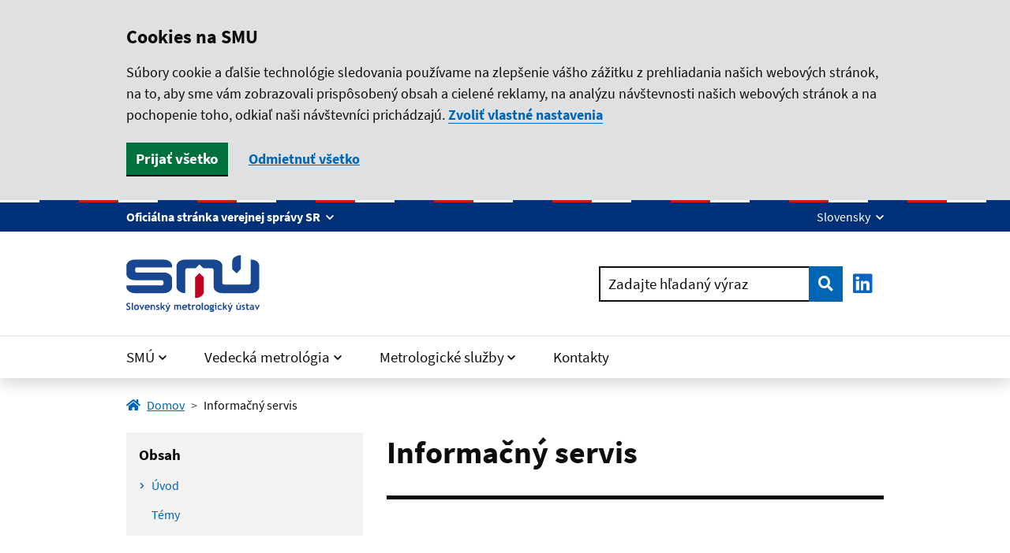

--- FILE ---
content_type: text/html; charset=UTF-8
request_url: https://www.smu.sk/informacny-servis/
body_size: 8199
content:

<!DOCTYPE html>
<html class="no-js" lang="sk">
<head>
<meta charset="utf-8" />
<meta name="generator" content="SysCom Content Management System (www.syscom.sk)" />
<meta name="viewport" content="width=device-width, initial-scale=1, shrink-to-fit=no" />
<link href="/assets/default/css/bundle.min.css?v=1.0.5" type="text/css" rel="stylesheet" />
<title>Informačný servis | SMÚ</title>
<script src="/assets/default/js/bundle.js?v=1.0.5"></script>
<script src="https://ajax.googleapis.com/ajax/libs/jquery/3.5.1/jquery.min.js"></script>

<link rel="icon" type="image/png" href="/assets/default/img/favicons/favicon-96x96.png" sizes="96x96" />
<link rel="icon" type="image/svg+xml" href="/assets/default/img/favicons/favicon.svg" />
<link rel="shortcut icon" href="/assets/default/img/favicons/favicon.ico" />
<link rel="apple-touch-icon" sizes="180x180" href="/assets/default/img/favicons/apple-touch-icon.png" />
<meta name="apple-mobile-web-app-title" content="SMÚ" />
<link rel="manifest" href="/assets/default/img/favicons/site.webmanifest" />
<meta name="theme-color" content="#ffffff">

<script defer src="https://cdn.jsdelivr.net/npm/@fancyapps/ui@5.0/dist/fancybox/fancybox.umd.js"></script>
<script defer src="https://cdn.jsdelivr.net/npm/@fancyapps/ui@5.0/dist/fancybox/l10n/sk.umd.js"></script>
<link rel="stylesheet" href="https://cdn.jsdelivr.net/npm/@fancyapps/ui@5.0/dist/fancybox/fancybox.css" />
<script type="text/javascript" src="/assets/default/js/custom.js"></script>
<script type="text/javascript" src="/libs/js/cookieconsent/cookieconsent.min.js"></script>
<script type="text/javascript" src="/libs/js/cookieconsent/iframemanager.min.js"></script>
<script type="text/javascript" src="/libs/js/cookieconsent/cookieconsent-init.js"></script>
<script>
document.addEventListener("DOMContentLoaded", function(event) {
const lang = document.documentElement.lang;

Fancybox.bind("[data-fancybox]", {
    l10n: lang.startsWith('sk') ? Fancybox.l10n.sk : Fancybox.l10n.en
});
});
</script>
</head>
<body class="sk is-sub art-418 artpro-1">

    <div id="wrap">

        <a class="visually-hidden-focusable" id="btnGoToPage" href="#page">Preskočiť na hlavný obsah</a>
        
        <div class="offcanvas offcanvas-start" tabindex="-1" id="offcanvas" aria-labelledby="offcanvasLabel">
            <div class="offcanvas-header header">
        
                <div class="header__main">
                    <div class="container">
                        <div class="visually-hidden" id="offcanvasLabel"></div>
                        <div class="row gy-md-default">
                            <div class="col-auto">
                                <div class="header__branding">
                                    <a href="/slovensky-metrologicky-ustav/" aria-label="Odkaz na úvodnú stránku">
                                        <span class="header__logo -default">
                                            <img src="/assets/default/img/logo-smu-sk.svg" alt="Slovenský metrologický ústav">
                                        </span>
                                    </a>
                                </div>
                            </div>
                            <div class="col-auto ms-auto">
                                <button class="header__toggle-menu off-close" type="button"
                                    aria-label="Skryť menu" aria-controls="offcanvas" aria-expanded="true" data-bs-dismiss="offcanvas">
                                    <div class="-close">Zavrieť</div>
                                </button>
                            </div>
                        </div>
                        <div class="header__action mt-4">
                            
                            <div class="form -search">
                                <form action="/vysledky-vyhladavania/">
                                    <div class="input-group">
                                        <div class="has-label-over" id="hSearchGrp_jWH77">
                                            <label for="hSearchInput_jWH77">Zadajte hľadaný výraz</label>
                                            <input name="search" type="text" id="hSearchInput_jWH77" class="form-control" aria-describedby="hSearchGo_jWH77">
                                        </div>
                                        <button class="btn btn-primary -shadow-none" type="submit" id="hSearchGo_jWH77">
                                            <span class="visually-hidden">Vyhľadať</span>
                                            <i aria-hidden="true" class="fas fa-search"></i>
                                        </button>
                                    </div>
                                </form>
                            </div>
                        </div>
                    </div>
                </div>
                <div class="header__topbar">
                    <div class="container">
                        
                        <div class="row">
                            <div class="header__lang col-auto ms-auto">
                                <div class="btn-group dropdown -lang">
                                    <button class="btn btn-sm btn-primary-dark -shadow-none dropdown-toggle" type="button" id="ddHeaderLang" data-bs-toggle="dropdown"
                                        aria-expanded="false">
                                        Slovensky
                                    </button>
                                    <ul class="dropdown-menu" aria-labelledby="ddHeaderLang">
                                        <li>
                                            <a class="dropdown-item" hreflang="sk" lang="sk" href="/slovensky-metrologicky-ustav/" aria-current="true">
                                                Slovensky
                                            </a>
                                        </li>
                                        <li>
                                            <a class="dropdown-item" hreflang="en" lang="en" href="/104-sk/slovak-metrology-institute/" >
                                                English
                                            </a>
                                        </li>
                                    </ul>
                                </div>
                            </div>
                            
                        </div>
                    </div>
                </div>
            </div>
            <div class="offcanvas-body">
        
                <ul class="offnav"><li class="offnav__item -has-sub"><a href="#offMnuItem-c-1" class="offnav__link collapsed -level-1" role="button" id="offMnuItem-1" data-bs-toggle="collapse" aria-expanded="false" aria-controls="offMnuItem-c-1">SMÚ</a>
<div class="collapse" id="offMnuItem-c-1" aria-labelledby="offMnuItem-1"><ul class="offnav__sub"><li><a href="/400-sk/slovensky-metrologicky-ustav/" class="-level-2" target="">O nás</a></li><li><a href="/860-sk/manazment/" class="-level-2" target="">Manažment </a></li><li><a href="/metrologicka-legislativa-v-slovenskej-republike/" class="-level-2" target="">Legislatíva</a></li><li><a href="/system-manazerstva-kvality/" class="-level-2" target="">Systém manažérstva kvality</a></li></ul></div></li><li class="offnav__item -has-sub"><a href="#offMnuItem-c-2" class="offnav__link collapsed -level-1" role="button" id="offMnuItem-2" data-bs-toggle="collapse" aria-expanded="false" aria-controls="offMnuItem-c-2">Vedecká metrológia</a>
<div class="collapse" id="offMnuItem-c-2" aria-labelledby="offMnuItem-2"><ul class="offnav__sub"><li><a href="/narodne-etalony/" class="-level-2" target="">Národné etalóny</a></li><li><a href="/ostatne-etalony/" class="-level-2" target="">Ostatné etalóny</a></li><li><a href="/vedecka-rada/" class="-level-2" target="">Vedecká rada</a></li><li><a href="/medzinarodna-spolupraca/" class="-level-2" target="">Medzinárodná spolupráca </a></li><li><a href="/projekty/" class="-level-2" target="">Projekty</a></li></ul></div></li><li class="offnav__item -has-sub"><a href="#offMnuItem-c-3" class="offnav__link collapsed -level-1" role="button" id="offMnuItem-3" data-bs-toggle="collapse" aria-expanded="false" aria-controls="offMnuItem-c-3">Metrologické služby</a>
<div class="collapse" id="offMnuItem-c-3" aria-labelledby="offMnuItem-3"><ul class="offnav__sub"><li><a href="/metrologicke-sluzby/" class="-level-2" target="">O službách</a></li><li><a href="/overovanie-urcenych-meradiel-a-kalibracia/" class="-level-2" target="">Overovanie a kalibrácia</a></li><li><a href="/odborne-kurzy/" class="-level-2" target="">Odborné kurzy</a></li><li><a href="/certifikovane-referencne-materialy/" class="-level-2" target="">Certifikované referenčné materiály</a></li><li><a href="/preverenie-sposobilosti-v-oblasti-metrologie/" class="-level-2" target="">Preverenie spôsobilosti</a></li><li><a href="/schvalenie-typu/" class="-level-2" target="">Schválenie typu</a></li><li><a href="/certifikacny-organ-na-certifikaciu-vyrobkov/" class="-level-2" target="">Posúdenie zhody</a></li><li><a href="/cennik/" class="-level-2" target="">Cenník</a></li><li><a href="/informacia-pre-zakaznikov-z-tretich-krajin-mimo-eu-o-odporucanych-colnych-rezimoch/" class="-level-2" target="">Informácia pre zákazníkov z tretích krajín</a></li></ul></div></li><li class="offnav__item"><a href="/kontakty/" class="offnav__link -level-1" target="">Kontakty</a></li></ul>
        
                <div class="mt-auto pt-3 border-top">
                    <ul class="list -social"><li class=""><a href="https://www.linkedin.com/company/slovensky-metrologicky-ustav" target="target="_blank"">
<i class="fab fa-linkedin" aria-hidden="true"></i>
<span class="visually-hidden">LinkedIn</span>
</a></li></ul>
                </div>
            </div>
        </div>
        <header id="header" class="header">
            <div class="header__topbar d-block d-md-block">
                <div class="container">
                    <div class="d-grid header-topbar__grid">
                        <div class="col-auto header-topbar__col header-topbar__col--1">
                            <span>
                                <!--<span>Oficiálna stránka</span>-->
                                <button class="btn-link link link--inverse fw-bold dropdown-toggle" type="button" data-bs-toggle="collapse" data-bs-target="#officialInfoCollapse" 
                                    aria-expanded="false"
                                    aria-controls="officialInfoCollapse"
                                    aria-label="Zobraziť informácie o stránke"
                                    data-text-for-hide="Skryť informácie o stránke"
                                    data-text-for-show="Zobraziť informácie o stránke">
                                    <span class="d-none d-sm-inline">Oficiálna stránka verejnej správy SR</span>
                                    <span class="d-sm-none">Verejná správa SR</span>
                                </button>
                            </span>
                        </div>
                        <div class="collapse header-topbar__col--2" id="officialInfoCollapse">
                            <div class="row py-4">
                                <div class="col-sm-6">
                                    <h2 class="fs-6">Doména gov.sk je oficálna</h2>
                                    <div class="fs-6">
                                        <p>Toto je oficiálna webová stránka orgánu verejnej moci Slovenskej republiky. Oficiálne stránky využívajú najmä doménu gov.sk.&nbsp;<a class="link link--inverse" href="https://www.slovensko.sk/sk/agendy/agenda/_organy-verejnej-moci" rel="noopener" target="_blank" title="odkazy na webové sídla orgánov verejnej moci">Odkazy na jednotlivé webové sídla orgánov verejnej moci nájdete na tomto odkaze</a>.</p>

                                    </div>
                                </div>
                                <div class="col-sm-6">
                                    <h2 class="fs-6">Táto stránka je zabezpečená</h2>
                                    <div class="fs-6">
                                        <p>Buďte pozorní a vždy sa uistite, že zdieľate informácie iba cez zabezpečenú webovú stránku verejnej správy SR. Zabezpečená stránka vždy začína https:// pred názvom domény webového sídla.</p>

                                    </div>
                                </div>
                            </div>
                        </div>
                        <div class="col-auto header-topbar__col header-topbar__col--3 text-end">
                            <div class="dropdown lang--nav">
                                <button class="btn-link link link--inverse dropdown-toggle" type="button" id="ddHeaderLang2" data-bs-toggle="dropdown"
                                    aria-expanded="false">
                                    Slovensky
                                </button>
                                <ul class="dropdown-menu" aria-labelledby="ddHeaderLang2">
                                    <li>
                                        <a class="dropdown-item" hreflang="sk" lang="sk" href="/slovensky-metrologicky-ustav/" aria-current="true">
                                            Slovensky
                                        </a>
                                    </li>
                                    <li>
                                        <a class="dropdown-item" hreflang="en" lang="en" href="/104-sk/slovak-metrology-institute/" >
                                            English
                                        </a>
                                    </li>
                                </ul>
                            </div>
                        </div>
                    </div>
                </div>
            </div>

            <div class="header__main">
                <div class="container">
                    <div class="row gy-md-default">
                        <div class="col-auto">
                            <div class="header__branding">
                                <a href="/slovensky-metrologicky-ustav/" aria-label="Odkaz na úvodnú stránku">
                                    <span class="header__logo -default">
                                        <img src="/assets/default/img/logo-smu-sk.svg" alt="Slovenský metrologický ústav">
                                    </span>
                                </a>
                            </div>
                        </div>
                        <div class="col-auto ms-auto">
                            <button id="toggleOffcanvas" class="header__toggle-menu d-md-none" type="button"
                                aria-label="Rozbaliť menu" data-bs-toggle="offcanvas" data-bs-target="#offcanvas" aria-controls="offcanvas">
                                <div class="-open">Menu</div>
                                <div class="-close">Zavrieť</div>
                            </button>
        
                            <div class="header__action d-none d-md-flex">
                                
                                <div class="form -search">
                                    <form action="/vysledky-vyhladavania/">
                                        <div class="input-group">
                                            <div class="has-label-over" id="hSearchGrp_ZEb6R">
                                                <label for="hSearchInput_ZEb6R">Zadajte hľadaný výraz</label>
                                                <input name="search" type="search" id="hSearchInput_ZEb6R" class="form-control" aria-describedby="hSearchGo_ZEb6R">
                                            </div>
                                            <button class="btn btn-primary -shadow-none" type="submit" id="hSearchGo_ZEb6R">
                                                <span class="visually-hidden">Vyhľadať</span>
                                                <i aria-hidden="true" class="fas fa-search"></i>
                                            </button>
                                            <a href="https://www.linkedin.com/company/slovensky-metrologicky-ustav"
                                           target="_blank"
                                           class="btn btn-outline-primary -shadow-none"
                                           style="
                                            --linkedin-blue:#0A66C2;
                                             color:var(--linkedin-blue) !important;
                                             border-color:var(--linkedin-blue) !important;
                                             background-color:transparent !important;
                                        
                                             padding:.5rem .9rem;
                                             font-size:1.75rem;
                                             line-height:1.25;
                                        
                                             display:inline-flex;
                                             align-items:center;
                                             justify-content:center;
                                           ">
                                          <i class="fab fa-linkedin" aria-hidden="true" style="color: inherit !important; font-size: 1em; line-height: 1;"></i>
                                          <span class="visually-hidden">LinkedIn</span>
                                        </a>
                                        </div>
                                    </form>
                                </div>
        
                            </div>
                        </div>
                    </div>
        
                </div>
            </div>
            <div class="header__nav d-none d-md-block">
                <div class="container">
                    <ul class="navbar-nav"><li class="nav-item dropdown"><a href="#" class="nav-link dropdown-toggle" role="button" id="mnuItem-0" data-bs-toggle="dropdown" aria-expanded="false">SMÚ</a><div class="dropdown-menu" aria-labelledby="mnuItem-0"><div class="container gx-3"><ul class="list-unstyled"><li><a href="/400-sk/slovensky-metrologicky-ustav/" target="">O nás</a></li><li><a href="/860-sk/manazment/" target="">Manažment </a></li><li><a href="/metrologicka-legislativa-v-slovenskej-republike/" target="">Legislatíva</a></li><li><a href="/system-manazerstva-kvality/" target="">Systém manažérstva kvality</a></li></ul></div></div></li><li class="nav-item dropdown"><a href="#" class="nav-link dropdown-toggle" role="button" id="mnuItem-0" data-bs-toggle="dropdown" aria-expanded="false">Vedecká metrológia</a><div class="dropdown-menu" aria-labelledby="mnuItem-0"><div class="container gx-3"><ul class="list-unstyled"><li><a href="/narodne-etalony/" target="">Národné etalóny</a></li><li><a href="/ostatne-etalony/" target="">Ostatné etalóny</a></li><li><a href="/vedecka-rada/" target="">Vedecká rada</a></li><li><a href="/medzinarodna-spolupraca/" target="">Medzinárodná spolupráca </a></li><li><a href="/projekty/" target="">Projekty</a></li></ul></div></div></li><li class="nav-item dropdown"><a href="#" class="nav-link dropdown-toggle" role="button" id="mnuItem-0" data-bs-toggle="dropdown" aria-expanded="false">Metrologické služby</a><div class="dropdown-menu" aria-labelledby="mnuItem-0"><div class="container gx-3"><ul class="list-unstyled"><li><a href="/metrologicke-sluzby/" target="">O službách</a></li><li><a href="/overovanie-urcenych-meradiel-a-kalibracia/" target="">Overovanie a kalibrácia</a></li><li><a href="/odborne-kurzy/" target="">Odborné kurzy</a></li><li><a href="/certifikovane-referencne-materialy/" target="">Certifikované referenčné materiály</a></li><li><a href="/preverenie-sposobilosti-v-oblasti-metrologie/" target="">Preverenie spôsobilosti</a></li><li><a href="/schvalenie-typu/" target="">Schválenie typu</a></li><li><a href="/certifikacny-organ-na-certifikaciu-vyrobkov/" target="">Posúdenie zhody</a></li><li><a href="/cennik/" target="">Cenník</a></li><li><a href="/informacia-pre-zakaznikov-z-tretich-krajin-mimo-eu-o-odporucanych-colnych-rezimoch/" target="">Informácia pre zákazníkov z tretích krajín</a></li></ul></div></div></li><li class="nav-item"><a href="/kontakty/" class="nav-link" target="">Kontakty</a></li></ul>
                </div>
            </div>
        
        </header>

        <main id="page" class="pb-5">
            <div class="container"><nav aria-label="Omrvinková navigácia (cesta)"><ol class="breadcrumb"><li class="breadcrumb-item breadcrumb-home"><a href="/slovensky-metrologicky-ustav/"><i class="fa fa-home me-1 me-2" aria-hidden="true"></i>Domov</a></li><li class="breadcrumb-item active" aria-current="page"><span>Informačný servis</span></li></ol></nav></div><!-- lista -->
            <!--contend start-->
            <div class="container">
            
<article class="post-www -grid">

    <div class="post-www__header">
    <span id="uvod" data-anchor="in-page-nav"></span>
    <h1>Informačný servis</h1>
    
</div>


    <div class="post-www__nav" data-module="in-page-nav" data-target="#post_418">
    <div class="sticky-top in-page-nav">
        <strong class="d-none d-md-block mb-3">Obsah</strong>
        <div class="dropdown">
            <button class="btn btn-primary-dark btn-lg w-100 dropdown-toggle d-md-none" type="button" id="inPageNavDropdown" data-bs-toggle="dropdown" aria-expanded="false">Obsah</button>
            <div class="dropdown-menu" aria-labelledby="inPageNavDropdown">
                <ul data-module="in-page-nav-list">
                    <li><a href="#uvod" class="active">Úvod</a></li>
                </ul>
            </div>
        </div>
    </div>
</div><!-- sidebar -->

    <div class="post-www__body" id="post_418">
        

        
        
        
        
        <hr>
<aside class="section">
    <nav>
        <div class="section__header">
            <h2 class="section__title" aria-label="Zoznam ďalších dokumentov v patriacich do tejto témy">Témy</h2>
        </div>
        <ul class="crossroad row">

<li class="col-sm-6">
    <div class="crossroad__item">
        <a href="/spristupnovanie-informacii/" class="crossroad__title stretched-link">Sprístupňovanie informácií</a>
        <p class="crossroad__text">Sprístupňovanie informácií SMÚ sa riadi zákonom č. 211/2000 Z. z. 

Slovenský metrologický ústa…</p>
    </div>
</li>


<li class="col-sm-6">
    <div class="crossroad__item">
        <a href="/povinne-zverejnovanie-informacii/" class="crossroad__title stretched-link">Povinné zverejňovanie informácií</a>
        <p class="crossroad__text">Povinné zverejňovanie informácií

Slovenský metrologický ústav je ako povinná osoba podľa § 2 o…</p>
    </div>
</li>


<li class="col-sm-6">
    <div class="crossroad__item">
        <a href="/ochrana-osobnych-udajov/" class="crossroad__title stretched-link">Ochrana osobných údajov</a>
        <p class="crossroad__text">Zodpovedná osoba

Slovenský metrologický ústav (SMÚ) vymenoval zodpovednú osobu, ktorá je k dis…</p>
    </div>
</li>


<li class="col-sm-6">
    <div class="crossroad__item">
        <a href="/kontrakty/" class="crossroad__title stretched-link">Kontrakty</a>
        <p class="crossroad__text">Uzatvorené a zverejnené Kontrakty Úradu pre normalizáciu, metrológiu a skúšobníctvo Slovenskej re…</p>
    </div>
</li>


<li class="col-sm-6">
    <div class="crossroad__item">
        <a href="/verejne-obstaravanie/" class="crossroad__title stretched-link">Verejné obstarávanie</a>
        <p class="crossroad__text">
Slovenský metrologický ústav (ďalej len „ústav“) je verejným obstarávateľom podľa § 7 ods. 1 pí…</p>
    </div>
</li>


<li class="col-sm-6">
    <div class="crossroad__item">
        <a href="/zverejnovanie/" class="crossroad__title stretched-link">Zverejňovanie</a>
        <p class="crossroad__text">Slovenský metrologický ústav zverejňuje objednávky a faktúry na základe zákona NR SR č. 546/2010 …</p>
    </div>
</li>


<li class="col-sm-6">
    <div class="crossroad__item">
        <a href="/646-sk/plan-rodovej-rovnosti/" class="crossroad__title stretched-link">Plán rodovej rovnosti</a>
        <p class="crossroad__text"></p>
    </div>
</li>


<li class="col-sm-6">
    <div class="crossroad__item">
        <a href="/protikorupcny-program/" class="crossroad__title stretched-link">Protikorupčný program</a>
        <p class="crossroad__text">Slovenský metrologický ústav vypracoval Protikorupčný program v súlade s uznesením vlády Slovensk…</p>
    </div>
</li>


<li class="col-sm-6">
    <div class="crossroad__item">
        <a href="/pracovne-ponuky/" class="crossroad__title stretched-link">Pracovné ponuky</a>
        <p class="crossroad__text">Aktuálne zverejnené výberové konania: profesia.sk  
</p>
    </div>
</li>
        </ul>
    </nav>
</aside>

<!-- podrad -->
        
    </div>

</article>



            <!--contend end-->
            </div>
        </main>

        <div class="container text-end">
            <button class="btn btn-success btn-lg -up" id="btnGoToTop" aria-label="Návrat na začiatok stránky" type="button">Hore</button>
        </div>
        <footer id="footer" class="footer">





            <div class="feedback">
                <div class="container">
                    <div class="row">
                        <div class="col-md-auto feedback__col -col-1">
                            <span class="me-auto me-md-4" id="feedbackQuestion">Boli tieto informácie pre vás užitočné?</span>
                            <span class="text-nowrap">
                                <button class="btn-link fw-bold mx-1" id="feedbackQuestionYes" aria-label="Áno" aria-describedby="feedbackQuestion" type="button" data-bs-toggle="modal" data-bs-target="#modalFeedbackHappy" aria-expanded="false">Áno</button>
                                <button class="btn-link fw-bold mx-1" id="feedbackQuestionNo" aria-label="Nie" aria-describedby="feedbackQuestion" type="button" data-bs-toggle="modal" data-bs-target="#modalFeedbackQuestion" aria-expanded="false">
                                    <span>Nie</span>
                                </button>
                            </span>
                        </div>
                        <div class="col-md-auto feedback__col -col-2">
                            <button class="btn-link" aria-label="Nahlásenie chyby na stránke" type="button" data-bs-toggle="modal" data-bs-target="#modalBugReport" aria-expanded="false">
                                <span data-aria-hidden="true">Našli ste na stránke chybu?</span>
                            </button>
                        </div>
                    </div>
        
                </div>
            </div>

            <div class="AjaxForm d-none" id="holder_frm_positive_feedback">
                <form id="frm_6" action="/informacny-servis/" method="post" class="sc_frm form-horizontal sc_frm_basic sc_frm_antispam" data-bsc="12" data-bsc-label="3" data-bsc-control="9"><input id="frm_6_artpro" type="hidden" name="artpro" value="32" /><input id="frm_6_nadrad" type="hidden" name="nadrad" value="0" /><input id="frm_6_ID" type="hidden" name="ID" value="418" /><input type="hidden" name="nazov" value="Spätná väzba - Informácie boli užitočné" />
<input id="frm_6_ref" type="hidden" name="ref" value="418" /><input id="frm_6_frm" type="hidden" name="frm" value="6" /><div class="row form-group frmbutbg"><div class="col-sm-12"><button id="frm_6_odoslat" class="btn btn-custom button0" type="submit" name="odoslat" value="Odoslať"  >Odoslať</button></div></div><input id="frm_6_frm_id_frm_6" type="hidden" name="frm_id_frm_6" value="69686c22d3fbb" /></form>
            </div>
            <script>
                document.addEventListener('DOMContentLoaded', function () {
                    const feedbackYes = document.getElementById('feedbackQuestionYes');
                    const feedbackYesSubmit = document.getElementById('frm_6_odoslat');
                    feedbackYes.addEventListener('click', function(e) {
                        feedbackYesSubmit.click();
                    });
                });
            </script>
            <div class="modal fade" id="modalFeedbackHappy" tabindex="-1" aria-labelledby="modalFeedbackHappyLabel" aria-hidden="true">
                <div class="modal-dialog modal-lg modal-dialog-centered modal-dialog-scrollable">
                    <div class="modal-content">
                        <div class="modal-header">
                            <h2 class="modal-title" id="modalFeedbackHappyLabel">Ďakujeme za Vašu spätnú väzbu.</h2>
                            <button type="button" class="btn-close" data-bs-dismiss="modal" aria-label="Zatvoriť dialógové okno"></button>
                        </div>
                        <div class="modal-body">
                            <div class="message message--success">
                                <span aria-live="polite">Ďakujeme za Vašu spätnú väzbu.</span>
                            </div>
                        </div>
                    </div>
                </div>
        </div>

            <div class="modal fade" id="modalFeedbackQuestion" tabindex="-1" aria-labelledby="modalFeedbackQuestionLabel" aria-hidden="true">
                <div class="modal-dialog modal-lg modal-dialog-centered modal-dialog-scrollable">
                    <div class="modal-content">
                        <div class="modal-header">
                            <h2 class="modal-title" id="modalFeedbackQuestionLabel">Pomôžte nám zlepšiť webové sídlo smu.sk</h2>
                            <button type="button" class="btn-close" data-bs-dismiss="modal" aria-label="Zatvoriť dialógové okno"></button>
                        </div>
                        <div class="modal-body">
                            <p>Aby sme vedeli zlepšiť obsah na tejto stránke, chceli by sme vedieť o Vašej skúsenosti so stránkou. Pošleme Vám link na formulár spätnej väzby. Jeho vyplnenie Vám zaberie iba 2 minúty.</p>
                            <a href="/spatna-vazba/" class="btn btn-success mt-4">Vyplniť formulár</a>
                        </div>
                    </div>
                </div>
            </div>
            <div class="modal fade" id="modalBugReport" tabindex="-1" aria-labelledby="modalBugReportLabel" aria-hidden="true">
                <div class="modal-dialog modal-lg modal-dialog-centered modal-dialog-scrollable">
                    <div class="modal-content">
                        <div class="modal-header">
                            <h2 class="modal-title" id="modalBugReportLabel">Pomôžte nám zlepšiť webové sídlo smu.sk</h2>
                            <button type="button" class="btn-close" data-bs-dismiss="modal" aria-label="Zatvoriť dialógové okno"></button>
                        </div>
                        <div class="modal-body">
                            <p>Prosím, nevpisujte žiadne osobné informácie (meno, kontakt a iné).</p>
                            <div class="AjaxForm" id="holder_frm_found_bug">
                                <form id="frm_11" action="/informacny-servis/" method="post" class="sc_frm form-horizontal sc_frm_basic sc_frm_antispam" data-bsc="12" data-bsc-label="3" data-bsc-control="9"><input id="frm_11_artpro" type="hidden" name="artpro" value="30" /><input id="frm_11_nadrad" type="hidden" name="nadrad" value="0" /><input id="frm_11_ID" type="hidden" name="ID" value="418" /><input type="hidden" name="nazov" value="Chyba na stránke" />
<div class="grid">
    <div class="g-col-12 g-col-md-6">
        <div class="form-group needs-validation fld_art_typ sc_frm_pov " id="frm_11_art_typ_group">
            <label class="form-label" for="frm_11_art_typ">
                Aký typ chyby ste našli? <small>(povinný údaj)</small>
            </label>
            
            <select id="frm_11_art_typ" class="form-control fld width1" name="art_typ"><option value="1">Gramatická chyba</option><option value="2">Chyba zobrazenia</option><option value="3">Chyba obsahu</option></select>
        </div>
    </div>
    <div class="g-col-12">
        <div class="form-group needs-validation fld_art_popis sc_frm_pov " id="frm_11_art_popis_group"
                data-fld-attr='{"maxlength": 500, "aria-describedby": "fldPopisHelp"}'>
            <label class="form-label" for="frm_11_art_popis">Popíšte chybu bližšie. <small>(povinný údaj)</small></label>
            
            <textarea id="frm_11_art_popis" class="form-control fld width1" name="art_popis" rows="5"></textarea>
            <div class="form-text" id="fldPopisHelp">Môžete zadať do 500 znakov.. <span data-counter aria-live="polite">Zostáva 500 znakov</span>.</div>
        </div>
    </div>
</div>
<input id="frm_11_ref" type="hidden" name="ref" value="418" /><input id="frm_11_frm" type="hidden" name="frm" value="11" /><div class="row form-group frmbutbg"><div class="col-sm-12"><button id="frm_11_odoslat" class="btn btn-custom button0" type="submit" name="odoslat" value="Odoslať"  >Odoslať</button></div></div><input id="frm_11_frm_id_frm_11" type="hidden" name="frm_id_frm_11" value="69686c22d1b52" /></form>
                            </div>
                        </div>
                    </div>
                </div>
            </div>





            <div class="footer__body container">
        
                <nav class="footer__nav">
                    <ul class="row">
                        <li class="col-md-8 -col-wide">
                            <h2 class="footer__title">Dôležité odkazy</h2>
                            <ul class="footer__nav-items"><li class="footer__nav-item"><a href="https://www.normoff.gov.sk/upload/files/3_Vlastn%C3%BD%20materi%C3%A1l.pdf?csrt=1909582165397308177" class="footer__nav-link" target="target="_blank"">Koncepcia štátnej politiky </a></li><li class="footer__nav-item"><a href="https://www.normoff.gov.sk/stranka/373/vestnik-unms-sr/?csrt=17205717665057953138" class="footer__nav-link" target="target="_blank"">Vestník ÚNMS SR</a></li><li class="footer__nav-item"><a href="https://www.normoff.gov.sk/stranka/376/emetrologia-skusobnictvo-a-technicke-normy/?csrt=1991415486619079133" class="footer__nav-link" target="target="_blank"">eMetrológia, skúšobníctvo a technické normy</a></li></ul>
                        </li>
                        <li class="col-md-4">
                            <h2 class="footer__title">FAQ</h2>
                            <ul class="footer__nav-items"><li class="footer__nav-item"><a href="/faq/" class="footer__nav-link" target="">FAQ</a></li></ul>
                        </li>
                        <li class="col-md-8 -col-wide">
                            <h2 class="footer__title">Informačný servis</h2>
                            <ul class="footer__nav-items"><li class="footer__nav-item"><a href="/spristupnovanie-informacii/" class="footer__nav-link" target="">Sprístupňovanie informácií</a></li><li class="footer__nav-item"><a href="/povinne-zverejnovanie-informacii/" class="footer__nav-link" target="">Povinné zverejňovanie informácií</a></li><li class="footer__nav-item"><a href="/ochrana-osobnych-udajov/" class="footer__nav-link" target="">Ochrana osobných údajov</a></li><li class="footer__nav-item"><a href="/kontrakty/" class="footer__nav-link" target="">Kontrakt ÚNMS SR a SMÚ</a></li><li class="footer__nav-item"><a href="/zverejnovanie/" class="footer__nav-link" target="">Zverejnenie zmlúv, objednávok a faktúr</a></li><li class="footer__nav-item"><a href="/verejne-obstaravanie/" class="footer__nav-link" target="">Verejné obstarávanie</a></li><li class="footer__nav-item"><a href="/pracovne-ponuky/" class="footer__nav-link" target="">Pracovné ponuky</a></li><li class="footer__nav-item"><a href="/plan-rodovej-rovnosti/" class="footer__nav-link" target="">Plán rodovej rovnosti</a></li><li class="footer__nav-item"><a href="/protikorupcny-program/" class="footer__nav-link" target="">Protikorupčný program</a></li><li class="footer__nav-item"><a href="/vyrocne-spravy/" class="footer__nav-link" target="">Výročné správy</a></li></ul>
                        </li>
                        <li class="col-md-4">
                            <h2 class="footer__title">Certifikáty</h2>
                            <ul class="footer__nav-items"><li class="footer__nav-item"><a href="/osvedcenia-smu/" class="footer__nav-link" target="">Osvedčenia SMÚ</a></li></ul>
                        </li>
                        <li class="col-12">
                            <div class="border-top my-4"></div>
<h2 class="footer__title visually-hidden">Medzinárodní partneri</h2>
<div class="row g-4 align-items-center">
<div class="col-auto me-4">
    <a href="https://www.bipm.org/en/home" target="_blank" title="BIPM (Odkaz na externú webstránku)" class="d-flex flex-grow-1 no-arrow align-items-center justify-content-center">
        <img src="/data/att/061/362.7cd229.png" alt="Logo BIPM" class="" style="height: 40px;">
        <!--<img src="/data/att/061/362.7cd229.png" alt="Logo BIPM" class="d-block img-fluid" style="width: 100%; max-height: 40px;">-->
    </a>
</div>



<div class="col-auto me-4">
    <a href="https://www.euramet.org" target="_blank" title="Euramet (Odkaz na externú webstránku)" class="d-flex flex-grow-1 no-arrow align-items-center justify-content-center">
        <img src="/data/att/a24/363.ca3657.png" alt="Logo Euramet" class="" style="height: 40px;">
        <!--<img src="/data/att/a24/363.ca3657.png" alt="Logo Euramet" class="d-block img-fluid" style="width: 100%; max-height: 40px;">-->
    </a>
</div>



<div class="col-auto me-4">
    <a href="https://www.coomet.net" target="_blank" title="Coomet (Odkaz na externú webstránku)" class="d-flex flex-grow-1 no-arrow align-items-center justify-content-center">
        <img src="/data/att/975/366.fda725.png" alt="Logo Coomet" class="" style="height: 40px;">
        <!--<img src="/data/att/975/366.fda725.png" alt="Logo Coomet" class="d-block img-fluid" style="width: 100%; max-height: 40px;">-->
    </a>
</div>



<div class="col-auto me-4">
    <a href="https://www.welmec.org" target="_blank" title="Welmec (Odkaz na externú webstránku)" class="d-flex flex-grow-1 no-arrow align-items-center justify-content-center">
        <img src="/data/att/03c/365.10765a.svg" alt="Logo Welmec" class="" style="height: 40px;">
        <!--<img src="/data/att/03c/365.10765a.svg" alt="Logo Welmec" class="d-block img-fluid" style="width: 100%; max-height: 40px;">-->
    </a>
</div>



<div class="col-auto me-4">
    <a href="https://www.oiml.org/en" target="_blank" title="OIML (Odkaz na externú webstránku)" class="d-flex flex-grow-1 no-arrow align-items-center justify-content-center">
        <img src="/data/att/1f4/630.392dde.svg" alt="Logo OIML" class="" style="height: 40px;">
        <!--<img src="/data/att/1f4/630.392dde.svg" alt="Logo OIML" class="d-block img-fluid" style="width: 100%; max-height: 40px;">-->
    </a>
</div>
</div>

                        </li>
                    </ul>
                </nav>
        
                <div class="row">
                    <div class="col-md">
                        <ul class="list-inline">
                            <li class="list-inline-item"><a href="/mapa-stranky/" target="">Mapa stránky</a></li><li class="list-inline-item"><a href="/kontakty/" target="">Kontakty</a></li><li class="list-inline-item"><a href="/vyhlasenie-o-pristupnosti/" target="">Vyhlásenie o prístupnosti</a></li><li class="list-inline-item"><a href="/cookies-na-smu/" target="">Cookies</a></li>
                            <li class="list-inline-item"><a href="#" role="button" data-cc="c-settings" data-cc-email="zodpovednaosoba@smu.gov.sk" data-cc-gdpr="/ochrana-osobnych-udajov/">Nastavenie súborov cookies</a></li>
                        </ul>
        
                        <p>Vytvorené v súlade s <a href="https://idsk.gov.sk/" target="_blank" rel="noopener noreferrer" title="Jednotným dizajn manuálom elektronických služieb (otvára sa v novom tabe)">Jednotným dizajn manuálom elektronických služieb</a>.</p>
                        
                        <!--
                        <div class="footer__social mb-3">
                            <ul class="list -social"><li><a href="https://www.linkedin.com/company/slovensky-metrologicky-ustav" target="target="_blank""><i class="fab fa-linkedin" aria-hidden="true"></i><span class="visually-hidden">LinkedIn</span></a></li></ul>
                        </div>-->
                    </div>
        
                    <div class="col-md-auto mt-4 mt-md-0">
                        <span class="footer__logo recolor-dark">
                            <img src="/assets/default/img/logo-smu-sk.svg" height="72" width="169" alt="Slovenský metrologický ústav" class="ms-md-auto">
                        </span>
                    </div>
                </div>
            </div>
        </footer>
    </div><!-- // #wrap -->
    
    <script src="/assets/default/js/ajaxify.js"></script>

</body>
</html>



--- FILE ---
content_type: text/css
request_url: https://www.smu.sk/assets/default/css/bundle.min.css?v=1.0.5
body_size: 65468
content:
:root{--bs-blue: #0065b3;--bs-indigo: #6610f2;--bs-purple: #4c2c92;--bs-pink: #d53880;--bs-red: #d0190f;--bs-orange: #f47738;--bs-yellow: #ffdf0f;--bs-green: #00703c;--bs-teal: #28a197;--bs-cyan: #2b8cc4;--bs-white: #fff;--bs-gray: #6c757d;--bs-gray-dark: #343a40;--bs-gray-100: #f3f2f1;--bs-gray-200: #dee0e2;--bs-gray-300: #bfc1c3;--bs-gray-400: #949494;--bs-gray-500: #626a6e;--bs-gray-600: #6c757d;--bs-gray-700: #495057;--bs-gray-800: #343a40;--bs-gray-900: #212529;--bs-primary: #0065b3;--bs-secondary: #f3f2f1;--bs-success: #00703c;--bs-info: #2b8cc4;--bs-warning: #ffdf0f;--bs-danger: #d0190f;--bs-light: #dee0e2;--bs-dark: #212529;--bs-primary-dark: #003078;--bs-blue: #0065b3;--bs-indigo: #6610f2;--bs-purple: #4c2c92;--bs-pink: #d53880;--bs-red: #d0190f;--bs-orange: #f47738;--bs-yellow: #ffdf0f;--bs-green: #00703c;--bs-teal: #28a197;--bs-cyan: #2b8cc4;--bs-white: #fff;--bs-gray: #6c757d;--bs-gray-dark: #343a40;--bs-primary-rgb: 0,101,179;--bs-secondary-rgb: 243,242,241;--bs-success-rgb: 0,112,60;--bs-info-rgb: 43,140,196;--bs-warning-rgb: 255,223,15;--bs-danger-rgb: 208,25,15;--bs-light-rgb: 222,224,226;--bs-dark-rgb: 33,37,41;--bs-primary-dark-rgb: 0,48,120;--bs-blue-rgb: 0,101,179;--bs-indigo-rgb: 102,16,242;--bs-purple-rgb: 76,44,146;--bs-pink-rgb: 213,56,128;--bs-red-rgb: 208,25,15;--bs-orange-rgb: 244,119,56;--bs-yellow-rgb: 255,223,15;--bs-green-rgb: 0,112,60;--bs-teal-rgb: 40,161,151;--bs-cyan-rgb: 43,140,196;--bs-white-rgb: 255,255,255;--bs-gray-rgb: 108,117,125;--bs-gray-dark-rgb: 52,58,64;--bs-white-rgb: 255,255,255;--bs-black-rgb: 11,12,12;--bs-body-color-rgb: 11,12,12;--bs-body-bg-rgb: 255,255,255;--bs-font-sans-serif: "Source Sans Pro", system-ui, -apple-system, "Segoe UI", Roboto, "Helvetica Neue", Arial, "Noto Sans", "Liberation Sans", sans-serif, "Apple Color Emoji", "Segoe UI Emoji", "Segoe UI Symbol", "Noto Color Emoji";--bs-font-monospace: SFMono-Regular, Menlo, Monaco, Consolas, "Liberation Mono", "Courier New", monospace;--bs-gradient: linear-gradient(180deg, rgba(255,255,255,0.15), rgba(255,255,255,0));--bs-body-font-family: var(--bs-font-sans-serif);--bs-body-font-size: 1.1875rem;--bs-body-font-weight: 400;--bs-body-line-height: 1.31579;--bs-body-color: #0b0c0c;--bs-body-bg: #fff}*,*::before,*::after{box-sizing:border-box}@media (prefers-reduced-motion: no-preference){:root{scroll-behavior:smooth}}body{margin:0;font-family:var(--bs-body-font-family);font-size:var(--bs-body-font-size);font-weight:var(--bs-body-font-weight);line-height:var(--bs-body-line-height);color:var(--bs-body-color);text-align:var(--bs-body-text-align);background-color:var(--bs-body-bg);-webkit-text-size-adjust:100%;-webkit-tap-highlight-color:rgba(11,12,12,0)}hr{margin:1.875rem 0;color:#0b0c0c;background-color:currentColor;border:0;opacity:1}hr:not([size]){height:5px}h1,.h1,h2,.h2,h3,.h3,html.show--consent #c-ttl,html.show--consent #s-ttl,h4,.h4,html.show--consent #s-cnt .b-tl,h5,.h5,h6,.h6{margin-top:0;margin-bottom:1.875rem;font-weight:700;line-height:1.25}h1,.h1{font-size:calc(1.375rem + 1.5vw)}@media (min-width: 1200px){h1,.h1{font-size:2.5rem}}h2,.h2{font-size:calc(1.35rem + 1.2vw)}@media (min-width: 1200px){h2,.h2{font-size:2.25rem}}h3,.h3,html.show--consent #c-ttl,html.show--consent #s-ttl{font-size:calc(1.275rem + .3vw)}@media (min-width: 1200px){h3,.h3,html.show--consent #c-ttl,html.show--consent #s-ttl{font-size:1.5rem}}h4,.h4,html.show--consent #s-cnt .b-tl{font-size:1.1875rem}h5,.h5{font-size:1.125rem}h6,.h6{font-size:1rem}p{margin-top:0;margin-bottom:1em}abbr[title],abbr[data-bs-original-title]{-webkit-text-decoration:underline dotted;text-decoration:underline dotted;cursor:help;-webkit-text-decoration-skip-ink:none;text-decoration-skip-ink:none}address{margin-bottom:1rem;font-style:normal;line-height:inherit}ol,ul{padding-left:2rem}ol,ul,dl{margin-top:0;margin-bottom:1rem}ol ol,ul ul,ol ul,ul ol{margin-bottom:0}dt{font-weight:700}dd{margin-bottom:.5rem;margin-left:0}blockquote{margin:0 0 1rem}b,strong{font-weight:bolder}small,.small{font-size:.875em}mark,.mark{padding:.2em;background-color:#fcf8e3}sub,sup{position:relative;font-size:.75em;line-height:0;vertical-align:baseline}sub{bottom:-.25em}sup{top:-.5em}a{color:#0065b3;text-decoration:underline}a:hover{color:#003078;text-decoration:underline}a:not([href]):not([class]),a:not([href]):not([class]):hover{color:inherit;text-decoration:none}pre,code,kbd,samp{font-family:var(--bs-font-monospace);font-size:1em;direction:ltr /* rtl:ignore */;unicode-bidi:bidi-override}pre{display:block;margin-top:0;margin-bottom:1rem;overflow:auto;font-size:.875em}pre code{font-size:inherit;color:inherit;word-break:normal}code{font-size:.875em;color:#d53880;word-wrap:break-word}a>code{color:inherit}kbd{padding:.2rem .4rem;font-size:.875em;color:#fff;background-color:#212529}kbd kbd{padding:0;font-size:1em;font-weight:700}figure{margin:0 0 1rem}img,svg{vertical-align:middle}table{caption-side:bottom;border-collapse:collapse}caption{padding-top:.5rem;padding-bottom:.5rem;color:#495057;text-align:left}th{text-align:inherit;text-align:-webkit-match-parent}thead,tbody,tfoot,tr,td,th{border-color:inherit;border-style:solid;border-width:0}label{display:inline-block}button{border-radius:0}button:focus:not(:focus-visible){outline:0}input,button,select,optgroup,textarea{margin:0;font-family:inherit;font-size:inherit;line-height:inherit}button,select{text-transform:none}[role="button"]{cursor:pointer}select{word-wrap:normal}select:disabled{opacity:1}[list]::-webkit-calendar-picker-indicator{display:none}button,[type="button"],[type="reset"],[type="submit"]{-webkit-appearance:button}button:not(:disabled),[type="button"]:not(:disabled),[type="reset"]:not(:disabled),[type="submit"]:not(:disabled){cursor:pointer}::-moz-focus-inner{padding:0;border-style:none}textarea{resize:vertical}fieldset{min-width:0;padding:0;margin:0;border:0}legend{float:left;width:100%;padding:0;margin-bottom:.5rem;font-size:1em;font-weight:bold;line-height:inherit}legend+*{clear:left}::-webkit-datetime-edit-fields-wrapper,::-webkit-datetime-edit-text,::-webkit-datetime-edit-minute,::-webkit-datetime-edit-hour-field,::-webkit-datetime-edit-day-field,::-webkit-datetime-edit-month-field,::-webkit-datetime-edit-year-field{padding:0}::-webkit-inner-spin-button{height:auto}[type="search"]{outline-offset:-2px;-webkit-appearance:textfield}::-webkit-search-decoration{-webkit-appearance:none}::-webkit-color-swatch-wrapper{padding:0}::-webkit-file-upload-button{font:inherit}::file-selector-button{font:inherit}::-webkit-file-upload-button{font:inherit;-webkit-appearance:button}output{display:inline-block}iframe{border:0}summary{display:list-item;cursor:pointer}progress{vertical-align:baseline}[hidden]{display:none !important}.lead{font-size:calc(1.275rem + .3vw);font-weight:400}@media (min-width: 1200px){.lead{font-size:1.5rem}}.display-1{font-size:calc(1.625rem + 4.5vw);font-weight:300;line-height:1.25}@media (min-width: 1200px){.display-1{font-size:5rem}}.display-2{font-size:calc(1.575rem + 3.9vw);font-weight:300;line-height:1.25}@media (min-width: 1200px){.display-2{font-size:4.5rem}}.display-3{font-size:calc(1.525rem + 3.3vw);font-weight:300;line-height:1.25}@media (min-width: 1200px){.display-3{font-size:4rem}}.display-4{font-size:calc(1.475rem + 2.7vw);font-weight:300;line-height:1.25}@media (min-width: 1200px){.display-4{font-size:3.5rem}}.display-5{font-size:calc(1.425rem + 2.1vw);font-weight:300;line-height:1.25}@media (min-width: 1200px){.display-5{font-size:3rem}}.display-6{font-size:calc(1.375rem + 1.5vw);font-weight:300;line-height:1.25}@media (min-width: 1200px){.display-6{font-size:2.5rem}}.list-unstyled{padding-left:0;list-style:none}.list-inline{padding-left:0;list-style:none}.list-inline-item{display:inline-block}.list-inline-item:not(:last-child){margin-right:.5rem}.initialism{font-size:.875em;text-transform:uppercase}.blockquote{margin-bottom:1rem;font-size:calc(1.27344rem + .28125vw)}@media (min-width: 1200px){.blockquote{font-size:1.48438rem}}.blockquote>:last-child{margin-bottom:0}.blockquote-footer{margin-top:-1rem;margin-bottom:1rem;font-size:.875em;color:#6c757d}.blockquote-footer::before{content:"\2014\00A0"}.img-fluid{max-width:100%;height:auto}.img-thumbnail{padding:.25rem;background-color:#fff;border:1px solid #bfc1c3;max-width:100%;height:auto}.figure{display:inline-block}.figure-img{margin-bottom:.5rem;line-height:1}.figure-caption{font-size:.875em;color:#6c757d}.container,.hr,html.show--consent #cm.bar #c-inr,.container-fluid,.container-sm,.container-md,.container-lg{width:100%;padding-right:var(--bs-gutter-x, .9375rem);padding-left:var(--bs-gutter-x, .9375rem);margin-right:auto;margin-left:auto}@media (min-width: 576px){.container,.hr,html.show--consent #cm.bar #c-inr,.container-sm{max-width:100%}}@media (min-width: 768px){.container,.hr,html.show--consent #cm.bar #c-inr,.container-sm,.container-md{max-width:100%}}@media (min-width: 992px){.container,.hr,html.show--consent #cm.bar #c-inr,.container-sm,.container-md,.container-lg{max-width:1020px}}.row{--bs-gutter-x: 1.875rem;--bs-gutter-y: 0;display:flex;flex-wrap:wrap;margin-top:calc(-1 * var(--bs-gutter-y));margin-right:calc(-.5 * var(--bs-gutter-x));margin-left:calc(-.5 * var(--bs-gutter-x))}.row>*{flex-shrink:0;width:100%;max-width:100%;padding-right:calc(var(--bs-gutter-x) * .5);padding-left:calc(var(--bs-gutter-x) * .5);margin-top:var(--bs-gutter-y)}.grid{display:grid;grid-template-rows:repeat(var(--bs-rows, 1), 1fr);grid-template-columns:repeat(var(--bs-columns, 12), 1fr);gap:var(--bs-gap, 1.875rem)}.grid .g-col-1{grid-column:auto/span 1}.grid .g-col-2{grid-column:auto/span 2}.grid .g-col-3{grid-column:auto/span 3}.grid .g-col-4{grid-column:auto/span 4}.grid .g-col-5{grid-column:auto/span 5}.grid .g-col-6{grid-column:auto/span 6}.grid .g-col-7{grid-column:auto/span 7}.grid .g-col-8{grid-column:auto/span 8}.grid .g-col-9{grid-column:auto/span 9}.grid .g-col-10{grid-column:auto/span 10}.grid .g-col-11{grid-column:auto/span 11}.grid .g-col-12{grid-column:auto/span 12}.grid .g-start-1{grid-column-start:1}.grid .g-start-2{grid-column-start:2}.grid .g-start-3{grid-column-start:3}.grid .g-start-4{grid-column-start:4}.grid .g-start-5{grid-column-start:5}.grid .g-start-6{grid-column-start:6}.grid .g-start-7{grid-column-start:7}.grid .g-start-8{grid-column-start:8}.grid .g-start-9{grid-column-start:9}.grid .g-start-10{grid-column-start:10}.grid .g-start-11{grid-column-start:11}@media (min-width: 576px){.grid .g-col-sm-1{grid-column:auto/span 1}.grid .g-col-sm-2{grid-column:auto/span 2}.grid .g-col-sm-3{grid-column:auto/span 3}.grid .g-col-sm-4{grid-column:auto/span 4}.grid .g-col-sm-5{grid-column:auto/span 5}.grid .g-col-sm-6{grid-column:auto/span 6}.grid .g-col-sm-7{grid-column:auto/span 7}.grid .g-col-sm-8{grid-column:auto/span 8}.grid .g-col-sm-9{grid-column:auto/span 9}.grid .g-col-sm-10{grid-column:auto/span 10}.grid .g-col-sm-11{grid-column:auto/span 11}.grid .g-col-sm-12{grid-column:auto/span 12}.grid .g-start-sm-1{grid-column-start:1}.grid .g-start-sm-2{grid-column-start:2}.grid .g-start-sm-3{grid-column-start:3}.grid .g-start-sm-4{grid-column-start:4}.grid .g-start-sm-5{grid-column-start:5}.grid .g-start-sm-6{grid-column-start:6}.grid .g-start-sm-7{grid-column-start:7}.grid .g-start-sm-8{grid-column-start:8}.grid .g-start-sm-9{grid-column-start:9}.grid .g-start-sm-10{grid-column-start:10}.grid .g-start-sm-11{grid-column-start:11}}@media (min-width: 768px){.grid .g-col-md-1{grid-column:auto/span 1}.grid .g-col-md-2{grid-column:auto/span 2}.grid .g-col-md-3{grid-column:auto/span 3}.grid .g-col-md-4{grid-column:auto/span 4}.grid .g-col-md-5{grid-column:auto/span 5}.grid .g-col-md-6{grid-column:auto/span 6}.grid .g-col-md-7{grid-column:auto/span 7}.grid .g-col-md-8{grid-column:auto/span 8}.grid .g-col-md-9{grid-column:auto/span 9}.grid .g-col-md-10{grid-column:auto/span 10}.grid .g-col-md-11{grid-column:auto/span 11}.grid .g-col-md-12{grid-column:auto/span 12}.grid .g-start-md-1{grid-column-start:1}.grid .g-start-md-2{grid-column-start:2}.grid .g-start-md-3{grid-column-start:3}.grid .g-start-md-4{grid-column-start:4}.grid .g-start-md-5{grid-column-start:5}.grid .g-start-md-6{grid-column-start:6}.grid .g-start-md-7{grid-column-start:7}.grid .g-start-md-8{grid-column-start:8}.grid .g-start-md-9{grid-column-start:9}.grid .g-start-md-10{grid-column-start:10}.grid .g-start-md-11{grid-column-start:11}}@media (min-width: 992px){.grid .g-col-lg-1{grid-column:auto/span 1}.grid .g-col-lg-2{grid-column:auto/span 2}.grid .g-col-lg-3{grid-column:auto/span 3}.grid .g-col-lg-4{grid-column:auto/span 4}.grid .g-col-lg-5{grid-column:auto/span 5}.grid .g-col-lg-6{grid-column:auto/span 6}.grid .g-col-lg-7{grid-column:auto/span 7}.grid .g-col-lg-8{grid-column:auto/span 8}.grid .g-col-lg-9{grid-column:auto/span 9}.grid .g-col-lg-10{grid-column:auto/span 10}.grid .g-col-lg-11{grid-column:auto/span 11}.grid .g-col-lg-12{grid-column:auto/span 12}.grid .g-start-lg-1{grid-column-start:1}.grid .g-start-lg-2{grid-column-start:2}.grid .g-start-lg-3{grid-column-start:3}.grid .g-start-lg-4{grid-column-start:4}.grid .g-start-lg-5{grid-column-start:5}.grid .g-start-lg-6{grid-column-start:6}.grid .g-start-lg-7{grid-column-start:7}.grid .g-start-lg-8{grid-column-start:8}.grid .g-start-lg-9{grid-column-start:9}.grid .g-start-lg-10{grid-column-start:10}.grid .g-start-lg-11{grid-column-start:11}}.col{flex:1 0 0%}.row-cols-auto>*{flex:0 0 auto;width:auto}.row-cols-1>*{flex:0 0 auto;width:100%}.row-cols-2>*{flex:0 0 auto;width:50%}.col-auto{flex:0 0 auto;width:auto}.col-1{flex:0 0 auto;width:8.33333%}.col-2{flex:0 0 auto;width:16.66667%}.col-3{flex:0 0 auto;width:25%}.col-4{flex:0 0 auto;width:33.33333%}.col-5{flex:0 0 auto;width:41.66667%}.col-6{flex:0 0 auto;width:50%}.col-7{flex:0 0 auto;width:58.33333%}.col-8{flex:0 0 auto;width:66.66667%}.col-9{flex:0 0 auto;width:75%}.col-10{flex:0 0 auto;width:83.33333%}.col-11{flex:0 0 auto;width:91.66667%}.col-12{flex:0 0 auto;width:100%}.offset-1{margin-left:8.33333%}.offset-2{margin-left:16.66667%}.offset-3{margin-left:25%}.offset-4{margin-left:33.33333%}.offset-5{margin-left:41.66667%}.offset-6{margin-left:50%}.offset-7{margin-left:58.33333%}.offset-8{margin-left:66.66667%}.offset-9{margin-left:75%}.offset-10{margin-left:83.33333%}.offset-11{margin-left:91.66667%}.g-default,.gx-default{--bs-gutter-x: 1.875rem}.g-default,.gy-default{--bs-gutter-y: 1.875rem}.g-0,.table .table__tr,.gx-0{--bs-gutter-x: 0}.g-0,.table .table__tr,.gy-0{--bs-gutter-y: 0}.g-1,.gx-1{--bs-gutter-x: .25rem}.g-1,.gy-1{--bs-gutter-y: .25rem}.g-2,.gx-2{--bs-gutter-x: .5rem}.g-2,.gy-2{--bs-gutter-y: .5rem}.g-3,.gx-3{--bs-gutter-x: 1rem}.g-3,.gy-3{--bs-gutter-y: 1rem}.g-4,.gx-4{--bs-gutter-x: 1.5rem}.g-4,.gy-4{--bs-gutter-y: 1.5rem}.g-5,.gx-5{--bs-gutter-x: 3rem}.g-5,.gy-5{--bs-gutter-y: 3rem}@media (min-width: 576px){.col-sm{flex:1 0 0%}.row-cols-sm-auto>*{flex:0 0 auto;width:auto}.row-cols-sm-1>*{flex:0 0 auto;width:100%}.row-cols-sm-2>*{flex:0 0 auto;width:50%}.col-sm-auto{flex:0 0 auto;width:auto}.col-sm-1{flex:0 0 auto;width:8.33333%}.col-sm-2{flex:0 0 auto;width:16.66667%}.col-sm-3{flex:0 0 auto;width:25%}.col-sm-4{flex:0 0 auto;width:33.33333%}.col-sm-5{flex:0 0 auto;width:41.66667%}.col-sm-6{flex:0 0 auto;width:50%}.col-sm-7{flex:0 0 auto;width:58.33333%}.col-sm-8{flex:0 0 auto;width:66.66667%}.col-sm-9{flex:0 0 auto;width:75%}.col-sm-10{flex:0 0 auto;width:83.33333%}.col-sm-11{flex:0 0 auto;width:91.66667%}.col-sm-12{flex:0 0 auto;width:100%}.offset-sm-0{margin-left:0}.offset-sm-1{margin-left:8.33333%}.offset-sm-2{margin-left:16.66667%}.offset-sm-3{margin-left:25%}.offset-sm-4{margin-left:33.33333%}.offset-sm-5{margin-left:41.66667%}.offset-sm-6{margin-left:50%}.offset-sm-7{margin-left:58.33333%}.offset-sm-8{margin-left:66.66667%}.offset-sm-9{margin-left:75%}.offset-sm-10{margin-left:83.33333%}.offset-sm-11{margin-left:91.66667%}.g-sm-default,.gx-sm-default{--bs-gutter-x: 1.875rem}.g-sm-default,.gy-sm-default{--bs-gutter-y: 1.875rem}.g-sm-0,.gx-sm-0{--bs-gutter-x: 0}.g-sm-0,.gy-sm-0{--bs-gutter-y: 0}.g-sm-1,.gx-sm-1{--bs-gutter-x: .25rem}.g-sm-1,.gy-sm-1{--bs-gutter-y: .25rem}.g-sm-2,.gx-sm-2{--bs-gutter-x: .5rem}.g-sm-2,.gy-sm-2{--bs-gutter-y: .5rem}.g-sm-3,.gx-sm-3{--bs-gutter-x: 1rem}.g-sm-3,.gy-sm-3{--bs-gutter-y: 1rem}.g-sm-4,.gx-sm-4{--bs-gutter-x: 1.5rem}.g-sm-4,.gy-sm-4{--bs-gutter-y: 1.5rem}.g-sm-5,.gx-sm-5{--bs-gutter-x: 3rem}.g-sm-5,.gy-sm-5{--bs-gutter-y: 3rem}}@media (min-width: 768px){.col-md{flex:1 0 0%}.row-cols-md-auto>*{flex:0 0 auto;width:auto}.row-cols-md-1>*{flex:0 0 auto;width:100%}.row-cols-md-2>*{flex:0 0 auto;width:50%}.col-md-auto{flex:0 0 auto;width:auto}.col-md-1{flex:0 0 auto;width:8.33333%}.col-md-2{flex:0 0 auto;width:16.66667%}.col-md-3{flex:0 0 auto;width:25%}.col-md-4{flex:0 0 auto;width:33.33333%}.col-md-5{flex:0 0 auto;width:41.66667%}.col-md-6{flex:0 0 auto;width:50%}.col-md-7{flex:0 0 auto;width:58.33333%}.col-md-8{flex:0 0 auto;width:66.66667%}.col-md-9{flex:0 0 auto;width:75%}.col-md-10{flex:0 0 auto;width:83.33333%}.col-md-11{flex:0 0 auto;width:91.66667%}.col-md-12{flex:0 0 auto;width:100%}.offset-md-0{margin-left:0}.offset-md-1{margin-left:8.33333%}.offset-md-2{margin-left:16.66667%}.offset-md-3{margin-left:25%}.offset-md-4{margin-left:33.33333%}.offset-md-5{margin-left:41.66667%}.offset-md-6{margin-left:50%}.offset-md-7{margin-left:58.33333%}.offset-md-8{margin-left:66.66667%}.offset-md-9{margin-left:75%}.offset-md-10{margin-left:83.33333%}.offset-md-11{margin-left:91.66667%}.g-md-default,.gx-md-default{--bs-gutter-x: 1.875rem}.g-md-default,.gy-md-default{--bs-gutter-y: 1.875rem}.g-md-0,.gx-md-0{--bs-gutter-x: 0}.g-md-0,.gy-md-0{--bs-gutter-y: 0}.g-md-1,.gx-md-1{--bs-gutter-x: .25rem}.g-md-1,.gy-md-1{--bs-gutter-y: .25rem}.g-md-2,.gx-md-2{--bs-gutter-x: .5rem}.g-md-2,.gy-md-2{--bs-gutter-y: .5rem}.g-md-3,.gx-md-3{--bs-gutter-x: 1rem}.g-md-3,.gy-md-3{--bs-gutter-y: 1rem}.g-md-4,.gx-md-4{--bs-gutter-x: 1.5rem}.g-md-4,.gy-md-4{--bs-gutter-y: 1.5rem}.g-md-5,.gx-md-5{--bs-gutter-x: 3rem}.g-md-5,.gy-md-5{--bs-gutter-y: 3rem}}@media (min-width: 992px){.col-lg{flex:1 0 0%}.row-cols-lg-auto>*{flex:0 0 auto;width:auto}.row-cols-lg-1>*{flex:0 0 auto;width:100%}.row-cols-lg-2>*{flex:0 0 auto;width:50%}.col-lg-auto{flex:0 0 auto;width:auto}.col-lg-1{flex:0 0 auto;width:8.33333%}.col-lg-2{flex:0 0 auto;width:16.66667%}.col-lg-3{flex:0 0 auto;width:25%}.col-lg-4{flex:0 0 auto;width:33.33333%}.col-lg-5{flex:0 0 auto;width:41.66667%}.col-lg-6{flex:0 0 auto;width:50%}.col-lg-7{flex:0 0 auto;width:58.33333%}.col-lg-8{flex:0 0 auto;width:66.66667%}.col-lg-9{flex:0 0 auto;width:75%}.col-lg-10{flex:0 0 auto;width:83.33333%}.col-lg-11{flex:0 0 auto;width:91.66667%}.col-lg-12{flex:0 0 auto;width:100%}.offset-lg-0{margin-left:0}.offset-lg-1{margin-left:8.33333%}.offset-lg-2{margin-left:16.66667%}.offset-lg-3{margin-left:25%}.offset-lg-4{margin-left:33.33333%}.offset-lg-5{margin-left:41.66667%}.offset-lg-6{margin-left:50%}.offset-lg-7{margin-left:58.33333%}.offset-lg-8{margin-left:66.66667%}.offset-lg-9{margin-left:75%}.offset-lg-10{margin-left:83.33333%}.offset-lg-11{margin-left:91.66667%}.g-lg-default,.gx-lg-default{--bs-gutter-x: 1.875rem}.g-lg-default,.gy-lg-default{--bs-gutter-y: 1.875rem}.g-lg-0,.gx-lg-0{--bs-gutter-x: 0}.g-lg-0,.gy-lg-0{--bs-gutter-y: 0}.g-lg-1,.gx-lg-1{--bs-gutter-x: .25rem}.g-lg-1,.gy-lg-1{--bs-gutter-y: .25rem}.g-lg-2,.gx-lg-2{--bs-gutter-x: .5rem}.g-lg-2,.gy-lg-2{--bs-gutter-y: .5rem}.g-lg-3,.gx-lg-3{--bs-gutter-x: 1rem}.g-lg-3,.gy-lg-3{--bs-gutter-y: 1rem}.g-lg-4,.gx-lg-4{--bs-gutter-x: 1.5rem}.g-lg-4,.gy-lg-4{--bs-gutter-y: 1.5rem}.g-lg-5,.gx-lg-5{--bs-gutter-x: 3rem}.g-lg-5,.gy-lg-5{--bs-gutter-y: 3rem}}.table{--bs-table-bg: rgba(0,0,0,0);--bs-table-accent-bg: rgba(0,0,0,0);--bs-table-striped-color: #0b0c0c;--bs-table-striped-bg: rgba(11,12,12,0.05);--bs-table-active-color: #0b0c0c;--bs-table-active-bg: rgba(11,12,12,0.1);--bs-table-hover-color: #0b0c0c;--bs-table-hover-bg: rgba(11,12,12,0.075);width:100%;margin-bottom:1rem;color:#0b0c0c;vertical-align:top;border-color:#949494}.table>:not(caption)>*>*{padding:.5rem .5rem;background-color:var(--bs-table-bg);border-bottom-width:1px;box-shadow:inset 0 0 0 9999px var(--bs-table-accent-bg)}.table>tbody{vertical-align:inherit}.table>thead{vertical-align:bottom}.table>:not(:first-child){border-top:2px solid currentColor}.caption-top{caption-side:top}.table-sm>:not(caption)>*>*{padding:.25rem .25rem}.table-bordered>:not(caption)>*{border-width:1px 0}.table-bordered>:not(caption)>*>*{border-width:0 1px}.table-borderless>:not(caption)>*>*{border-bottom-width:0}.table-borderless>:not(:first-child){border-top-width:0}.table-striped>tbody>tr:nth-of-type(odd)>*{--bs-table-accent-bg: var(--bs-table-striped-bg);color:var(--bs-table-striped-color)}.table-active{--bs-table-accent-bg: var(--bs-table-active-bg);color:var(--bs-table-active-color)}.table-hover>tbody>tr:hover>*{--bs-table-accent-bg: var(--bs-table-hover-bg);color:var(--bs-table-hover-color)}.table-primary{--bs-table-bg: #cce0f0;--bs-table-striped-bg: #c2d5e5;--bs-table-striped-color: #0b0c0c;--bs-table-active-bg: #b9cbd9;--bs-table-active-color: #0b0c0c;--bs-table-hover-bg: #bed0df;--bs-table-hover-color: #0b0c0c;color:#0b0c0c;border-color:#b9cbd9}.table-secondary{--bs-table-bg: #fdfcfc;--bs-table-striped-bg: #f1f0f0;--bs-table-striped-color: #0b0c0c;--bs-table-active-bg: #e5e4e4;--bs-table-active-color: #0b0c0c;--bs-table-hover-bg: #ebeaea;--bs-table-hover-color: #0b0c0c;color:#0b0c0c;border-color:#e5e4e4}.table-success{--bs-table-bg: #cce2d8;--bs-table-striped-bg: #c2d7ce;--bs-table-striped-color: #0b0c0c;--bs-table-active-bg: #b9cdc4;--bs-table-active-color: #0b0c0c;--bs-table-hover-bg: #bed2c9;--bs-table-hover-color: #0b0c0c;color:#0b0c0c;border-color:#b9cdc4}.table-info{--bs-table-bg: #d5e8f3;--bs-table-striped-bg: #cbdde7;--bs-table-striped-color: #0b0c0c;--bs-table-active-bg: #c1d2dc;--bs-table-active-color: #0b0c0c;--bs-table-hover-bg: #c6d8e2;--bs-table-hover-color: #0b0c0c;color:#0b0c0c;border-color:#c1d2dc}.table-warning{--bs-table-bg: #fff9cf;--bs-table-striped-bg: #f3edc5;--bs-table-striped-color: #0b0c0c;--bs-table-active-bg: #e7e1bc;--bs-table-active-color: #0b0c0c;--bs-table-hover-bg: #ede7c0;--bs-table-hover-color: #0b0c0c;color:#0b0c0c;border-color:#e7e1bc}.table-danger{--bs-table-bg: #f6d1cf;--bs-table-striped-bg: #eac7c5;--bs-table-striped-color: #0b0c0c;--bs-table-active-bg: #dfbdbc;--bs-table-active-color: #0b0c0c;--bs-table-hover-bg: #e4c2c0;--bs-table-hover-color: #0b0c0c;color:#0b0c0c;border-color:#dfbdbc}.table-light{--bs-table-bg: #dee0e2;--bs-table-striped-bg: #d3d5d7;--bs-table-striped-color: #0b0c0c;--bs-table-active-bg: #c9cbcd;--bs-table-active-color: #0b0c0c;--bs-table-hover-bg: #ced0d2;--bs-table-hover-color: #0b0c0c;color:#0b0c0c;border-color:#c9cbcd}.table-dark{--bs-table-bg: #212529;--bs-table-striped-bg: #2c3034;--bs-table-striped-color: #fff;--bs-table-active-bg: #373b3e;--bs-table-active-color: #fff;--bs-table-hover-bg: #323539;--bs-table-hover-color: #fff;color:#fff;border-color:#373b3e}.table-responsive{overflow-x:auto;-webkit-overflow-scrolling:touch}@media (max-width: 575.98px){.table-responsive-sm{overflow-x:auto;-webkit-overflow-scrolling:touch}}@media (max-width: 767.98px){.table-responsive-md{overflow-x:auto;-webkit-overflow-scrolling:touch}}@media (max-width: 991.98px){.table-responsive-lg{overflow-x:auto;-webkit-overflow-scrolling:touch}}.form-label{margin-bottom:.5rem;color:#0b0c0c}.col-form-label{padding-top:calc(.5rem + 2px);padding-bottom:calc(.5rem + 2px);margin-bottom:0;font-size:inherit;line-height:1.31579;color:#0b0c0c}.col-form-label-lg{padding-top:calc(1rem + 2px);padding-bottom:calc(1rem + 2px);font-size:calc(1.2625rem + .15vw)}@media (min-width: 1200px){.col-form-label-lg{font-size:1.375rem}}.col-form-label-sm{padding-top:calc(.25rem + 2px);padding-bottom:calc(.25rem + 2px);font-size:1rem}.form-text{margin-top:.25rem;font-size:.875em;color:#495057}.form-control,.basket__column.-qty .basket_produkt,.cmpBasket .voucher .fld{display:block;width:100%;padding:.5rem .75rem;font-size:1.1875rem;font-weight:400;line-height:1.31579;color:#0b0c0c;background-color:#fff;background-clip:padding-box;border:2px solid #0b0c0c;-webkit-appearance:none;-moz-appearance:none;appearance:none;border-radius:0;transition:border-color 0.15s ease-in-out,box-shadow 0.15s ease-in-out}@media (prefers-reduced-motion: reduce){.form-control,.basket__column.-qty .basket_produkt,.cmpBasket .voucher .fld{transition:none}}.form-control[type="file"],.basket__column.-qty .basket_produkt[type="file"],.cmpBasket .voucher .fld[type="file"]{overflow:hidden}.form-control[type="file"]:not(:disabled):not([readonly]),.basket__column.-qty .basket_produkt[type="file"]:not(:disabled):not([readonly]),.cmpBasket .voucher .fld[type="file"]:not(:disabled):not([readonly]){cursor:pointer}.form-control:focus,.basket__column.-qty .basket_produkt:focus,.cmpBasket .voucher .fld:focus{color:#0b0c0c;background-color:#fff;border-color:#0b0c0c;outline:0;box-shadow:0 0 0 .25rem #ffdf0f,0 0 0 0.125rem #0b0c0c inset}.form-control::-webkit-date-and-time-value,.basket__column.-qty .basket_produkt::-webkit-date-and-time-value,.cmpBasket .voucher .fld::-webkit-date-and-time-value{height:1.31579em}.form-control::-moz-placeholder, .basket__column.-qty .basket_produkt::-moz-placeholder, .cmpBasket .voucher .fld::-moz-placeholder{color:#6c757d;opacity:1}.form-control:-ms-input-placeholder, .basket__column.-qty .basket_produkt:-ms-input-placeholder, .cmpBasket .voucher .fld:-ms-input-placeholder{color:#6c757d;opacity:1}.form-control::placeholder,.basket__column.-qty .basket_produkt::placeholder,.cmpBasket .voucher .fld::placeholder{color:#6c757d;opacity:1}.form-control:disabled,.basket__column.-qty .basket_produkt:disabled,.cmpBasket .voucher .fld:disabled,.form-control[readonly],.basket__column.-qty .basket_produkt[readonly],.cmpBasket .voucher .fld[readonly]{background-color:#dee0e2;opacity:1}.form-control::-webkit-file-upload-button, .basket__column.-qty .basket_produkt::-webkit-file-upload-button, .cmpBasket .voucher .fld::-webkit-file-upload-button{padding:.5rem .75rem;margin:-.5rem -.75rem;-webkit-margin-end:.75rem;margin-inline-end:.75rem;color:#0b0c0c;background-color:#dee0e2;pointer-events:none;border-color:inherit;border-style:solid;border-width:0;border-inline-end-width:2px;border-radius:0;-webkit-transition:color 0.15s ease-in-out,background-color 0.15s ease-in-out,border-color 0.15s ease-in-out,box-shadow 0.15s ease-in-out;transition:color 0.15s ease-in-out,background-color 0.15s ease-in-out,border-color 0.15s ease-in-out,box-shadow 0.15s ease-in-out}.form-control::file-selector-button,.basket__column.-qty .basket_produkt::file-selector-button,.cmpBasket .voucher .fld::file-selector-button{padding:.5rem .75rem;margin:-.5rem -.75rem;-webkit-margin-end:.75rem;margin-inline-end:.75rem;color:#0b0c0c;background-color:#dee0e2;pointer-events:none;border-color:inherit;border-style:solid;border-width:0;border-inline-end-width:2px;border-radius:0;transition:color 0.15s ease-in-out,background-color 0.15s ease-in-out,border-color 0.15s ease-in-out,box-shadow 0.15s ease-in-out}@media (prefers-reduced-motion: reduce){.form-control::-webkit-file-upload-button, .basket__column.-qty .basket_produkt::-webkit-file-upload-button, .cmpBasket .voucher .fld::-webkit-file-upload-button{-webkit-transition:none;transition:none}.form-control::file-selector-button,.basket__column.-qty .basket_produkt::file-selector-button,.cmpBasket .voucher .fld::file-selector-button{transition:none}}.form-control:hover:not(:disabled):not([readonly])::-webkit-file-upload-button, .basket__column.-qty .basket_produkt:hover:not(:disabled):not([readonly])::-webkit-file-upload-button, .cmpBasket .voucher .fld:hover:not(:disabled):not([readonly])::-webkit-file-upload-button{background-color:#d3d5d7}.form-control:hover:not(:disabled):not([readonly])::file-selector-button,.basket__column.-qty .basket_produkt:hover:not(:disabled):not([readonly])::file-selector-button,.cmpBasket .voucher .fld:hover:not(:disabled):not([readonly])::file-selector-button{background-color:#d3d5d7}.form-control::-webkit-file-upload-button,.basket__column.-qty .basket_produkt::-webkit-file-upload-button,.cmpBasket .voucher .fld::-webkit-file-upload-button{padding:.5rem .75rem;margin:-.5rem -.75rem;-webkit-margin-end:.75rem;margin-inline-end:.75rem;color:#0b0c0c;background-color:#dee0e2;pointer-events:none;border-color:inherit;border-style:solid;border-width:0;border-inline-end-width:2px;border-radius:0;-webkit-transition:color 0.15s ease-in-out,background-color 0.15s ease-in-out,border-color 0.15s ease-in-out,box-shadow 0.15s ease-in-out;transition:color 0.15s ease-in-out,background-color 0.15s ease-in-out,border-color 0.15s ease-in-out,box-shadow 0.15s ease-in-out}@media (prefers-reduced-motion: reduce){.form-control::-webkit-file-upload-button,.basket__column.-qty .basket_produkt::-webkit-file-upload-button,.cmpBasket .voucher .fld::-webkit-file-upload-button{-webkit-transition:none;transition:none}}.form-control:hover:not(:disabled):not([readonly])::-webkit-file-upload-button,.basket__column.-qty .basket_produkt:hover:not(:disabled):not([readonly])::-webkit-file-upload-button,.cmpBasket .voucher .fld:hover:not(:disabled):not([readonly])::-webkit-file-upload-button{background-color:#d3d5d7}.form-control-plaintext{display:block;width:100%;padding:.5rem 0;margin-bottom:0;line-height:1.31579;color:#0b0c0c;background-color:transparent;border:solid transparent;border-width:2px 0}.form-control-plaintext.form-control-sm,.basket__column.-qty .form-control-plaintext.basket_produkt,.form-control-plaintext.form-control-lg{padding-right:0;padding-left:0}.form-control-sm,.basket__column.-qty .basket_produkt{min-height:calc(1.31579em + .5rem + 4px);padding:.25rem .5rem;font-size:1rem}.form-control-sm::-webkit-file-upload-button, .basket__column.-qty .basket_produkt::-webkit-file-upload-button{padding:.25rem .5rem;margin:-.25rem -.5rem;-webkit-margin-end:.5rem;margin-inline-end:.5rem}.form-control-sm::file-selector-button,.basket__column.-qty .basket_produkt::file-selector-button{padding:.25rem .5rem;margin:-.25rem -.5rem;-webkit-margin-end:.5rem;margin-inline-end:.5rem}.form-control-sm::-webkit-file-upload-button,.basket__column.-qty .basket_produkt::-webkit-file-upload-button{padding:.25rem .5rem;margin:-.25rem -.5rem;-webkit-margin-end:.5rem;margin-inline-end:.5rem}.form-control-lg{min-height:calc(1.31579em + 2rem + 4px);padding:1rem 1rem;font-size:calc(1.2625rem + .15vw)}@media (min-width: 1200px){.form-control-lg{font-size:1.375rem}}.form-control-lg::-webkit-file-upload-button{padding:1rem 1rem;margin:-1rem -1rem;-webkit-margin-end:1rem;margin-inline-end:1rem}.form-control-lg::file-selector-button{padding:1rem 1rem;margin:-1rem -1rem;-webkit-margin-end:1rem;margin-inline-end:1rem}.form-control-lg::-webkit-file-upload-button{padding:1rem 1rem;margin:-1rem -1rem;-webkit-margin-end:1rem;margin-inline-end:1rem}textarea.form-control,.basket__column.-qty textarea.basket_produkt,.cmpBasket .voucher textarea.fld{min-height:calc(1.31579em + 1rem + 4px)}textarea.form-control-sm,.basket__column.-qty textarea.basket_produkt{min-height:calc(1.31579em + .5rem + 4px)}textarea.form-control-lg{min-height:calc(1.31579em + 2rem + 4px)}.form-control-color{width:3rem;height:auto;padding:.5rem}.form-control-color:not(:disabled):not([readonly]){cursor:pointer}.form-control-color::-moz-color-swatch{height:1.31579em}.form-control-color::-webkit-color-swatch{height:1.31579em}.form-select,select.form-control,.basket__column.-qty select.basket_produkt,.cmpBasket .voucher select.fld{display:block;width:100%;padding:.5rem 2.25rem .5rem .75rem;-moz-padding-start:calc(.75rem - 3px);font-size:1.1875rem;font-weight:400;line-height:1.31579;color:#0b0c0c;background-color:#fff;background-image:url("data:image/svg+xml,%3csvg xmlns=%27http://www.w3.org/2000/svg%27 viewBox=%270 0 16 16%27%3e%3cpath fill=%27none%27 stroke=%27%23343a40%27 stroke-linecap=%27round%27 stroke-linejoin=%27round%27 stroke-width=%272%27 d=%27M2 5l6 6 6-6%27/%3e%3c/svg%3e");background-repeat:no-repeat;background-position:right .75rem center;background-size:16px 12px;border:2px solid #0b0c0c;border-radius:0;transition:border-color 0.15s ease-in-out,box-shadow 0.15s ease-in-out;-webkit-appearance:none;-moz-appearance:none;appearance:none}@media (prefers-reduced-motion: reduce){.form-select,select.form-control,.basket__column.-qty select.basket_produkt,.cmpBasket .voucher select.fld{transition:none}}.form-select:focus,select.form-control:focus,.basket__column.-qty select.basket_produkt:focus,.cmpBasket .voucher select.fld:focus{border-color:#0b0c0c;outline:0;box-shadow:0 0 0 .25rem #ffdf0f}.form-select[multiple],select.form-control[multiple],.basket__column.-qty select.basket_produkt[multiple],.cmpBasket .voucher select.fld[multiple],.form-select[size]:not([size="1"]),select.form-control[size]:not([size="1"]),.basket__column.-qty select.basket_produkt[size]:not([size="1"]),.cmpBasket .voucher select.fld[size]:not([size="1"]){padding-right:.75rem;background-image:none}.form-select:disabled,select.form-control:disabled,.basket__column.-qty select.basket_produkt:disabled,.cmpBasket .voucher select.fld:disabled{background-color:#dee0e2}.form-select:-moz-focusring,select.form-control:-moz-focusring,.basket__column.-qty select.basket_produkt:-moz-focusring,.cmpBasket .voucher select.fld:-moz-focusring{color:transparent;text-shadow:0 0 0 #0b0c0c}.form-select-sm{padding-top:.25rem;padding-bottom:.25rem;padding-left:.5rem;font-size:1rem}.form-select-lg{padding-top:1rem;padding-bottom:1rem;padding-left:1rem;font-size:calc(1.2625rem + .15vw)}@media (min-width: 1200px){.form-select-lg{font-size:1.375rem}}.form-check,.form-group .radio,.form-group .checkbox{display:block;min-height:1.5625rem;padding-left:1.5em;margin-bottom:.125rem}.form-check .form-check-input,.form-group .radio .form-check-input,.form-group .checkbox .form-check-input,.form-group .radio input,.form-group .checkbox input,.form-check .sc_frm .chck,.sc_frm .form-check .chck,.form-group .radio .sc_frm .chck,.sc_frm .form-group .radio .chck,.form-group .checkbox .sc_frm .chck,.sc_frm .form-group .checkbox .chck{float:left;margin-left:-1.5em}.form-check-input,.form-group .radio input,.form-group .checkbox input,.sc_frm .chck{width:1em;height:1em;margin-top:.1579em;vertical-align:top;background-color:#fff;background-repeat:no-repeat;background-position:center;background-size:contain;border:1px solid rgba(11,12,12,0.25);-webkit-appearance:none;-moz-appearance:none;appearance:none;-webkit-print-color-adjust:exact;color-adjust:exact}.form-check-input[type="radio"],.form-group .radio input[type="radio"],.form-group .checkbox input[type="radio"],.sc_frm .chck[type="radio"]{border-radius:50%}.form-check-input:active,.form-group .radio input:active,.form-group .checkbox input:active,.sc_frm .chck:active{filter:brightness(90%)}.form-check-input:focus,.form-group .radio input:focus,.form-group .checkbox input:focus,.sc_frm .chck:focus{border-color:#0b0c0c;outline:0;box-shadow:0 0 0 .25rem #ffdf0f,0 0 0 0.125rem #0b0c0c inset}.form-check-input:checked,.form-group .radio input:checked,.form-group .checkbox input:checked,.sc_frm .chck:checked{background-color:#ffdf0f;border-color:#ffdf0f}.form-check-input:checked[type="checkbox"],.form-group .radio input:checked[type="checkbox"],.form-group .checkbox input:checked[type="checkbox"],.sc_frm .chck:checked[type="checkbox"]{background-image:url("data:image/svg+xml,%3csvg xmlns=%27http://www.w3.org/2000/svg%27 viewBox=%270 0 20 20%27%3e%3cpath fill=%27none%27 stroke=%27%23fff%27 stroke-linecap=%27round%27 stroke-linejoin=%27round%27 stroke-width=%273%27 d=%27M6 10l3 3l6-6%27/%3e%3c/svg%3e")}.form-check-input:checked[type="radio"],.form-group .radio input:checked[type="radio"],.form-group .checkbox input:checked[type="radio"],.sc_frm .chck:checked[type="radio"]{background-image:url("data:image/svg+xml,%3csvg xmlns=%27http://www.w3.org/2000/svg%27 viewBox=%27-4 -4 8 8%27%3e%3ccircle r=%272%27 fill=%27%23fff%27/%3e%3c/svg%3e")}.form-check-input[type="checkbox"]:indeterminate,.form-group .radio input[type="checkbox"]:indeterminate,.form-group .checkbox input[type="checkbox"]:indeterminate,.sc_frm .chck[type="checkbox"]:indeterminate{background-color:#ffdf0f;border-color:#ffdf0f;background-image:url("data:image/svg+xml,%3csvg xmlns=%27http://www.w3.org/2000/svg%27 viewBox=%270 0 20 20%27%3e%3cpath fill=%27none%27 stroke=%27%23fff%27 stroke-linecap=%27round%27 stroke-linejoin=%27round%27 stroke-width=%273%27 d=%27M6 10h8%27/%3e%3c/svg%3e")}.form-check-input:disabled,.form-group .radio input:disabled,.form-group .checkbox input:disabled,.sc_frm .chck:disabled{pointer-events:none;filter:none;opacity:.5}.form-check-input[disabled] ~ .form-check-label,.form-group .radio input[disabled] ~ .form-check-label,.form-group .checkbox input[disabled] ~ .form-check-label,.sc_frm .chck[disabled] ~ .form-check-label,.form-group .radio .form-check-input[disabled] ~ label,.form-group .radio input[disabled] ~ label,.sc_frm .form-group .radio .chck[disabled] ~ label,.form-group .radio .sc_frm .chck[disabled] ~ label,.form-group .checkbox .form-check-input[disabled] ~ label,.form-group .checkbox input[disabled] ~ label,.sc_frm .form-group .checkbox .chck[disabled] ~ label,.form-group .checkbox .sc_frm .chck[disabled] ~ label,.form-check-input:disabled ~ .form-check-label,.form-group .radio input:disabled ~ .form-check-label,.form-group .checkbox input:disabled ~ .form-check-label,.sc_frm .chck:disabled ~ .form-check-label,.form-group .radio .form-check-input:disabled ~ label,.form-group .radio input:disabled ~ label,.sc_frm .form-group .radio .chck:disabled ~ label,.form-group .radio .sc_frm .chck:disabled ~ label,.form-group .checkbox .form-check-input:disabled ~ label,.form-group .checkbox input:disabled ~ label,.sc_frm .form-group .checkbox .chck:disabled ~ label,.form-group .checkbox .sc_frm .chck:disabled ~ label{opacity:.5}.form-switch{padding-left:2.5em}.form-switch .form-check-input,.form-switch .form-group .radio input,.form-group .radio .form-switch input,.form-switch .form-group .checkbox input,.form-group .checkbox .form-switch input,.form-switch .sc_frm .chck,.sc_frm .form-switch .chck{width:2em;margin-left:-2.5em;background-image:url("data:image/svg+xml,%3csvg xmlns=%27http://www.w3.org/2000/svg%27 viewBox=%27-4 -4 8 8%27%3e%3ccircle r=%273%27 fill=%27rgba%2811,12,12,0.25%29%27/%3e%3c/svg%3e");background-position:left center;transition:background-position 0.15s ease-in-out}@media (prefers-reduced-motion: reduce){.form-switch .form-check-input,.form-switch .form-group .radio input,.form-group .radio .form-switch input,.form-switch .form-group .checkbox input,.form-group .checkbox .form-switch input,.form-switch .sc_frm .chck,.sc_frm .form-switch .chck{transition:none}}.form-switch .form-check-input:focus,.form-switch .form-group .radio input:focus,.form-group .radio .form-switch input:focus,.form-switch .form-group .checkbox input:focus,.form-group .checkbox .form-switch input:focus,.form-switch .sc_frm .chck:focus,.sc_frm .form-switch .chck:focus{background-image:url("data:image/svg+xml,%3csvg xmlns=%27http://www.w3.org/2000/svg%27 viewBox=%27-4 -4 8 8%27%3e%3ccircle r=%273%27 fill=%27%230b0c0c%27/%3e%3c/svg%3e")}.form-switch .form-check-input:checked,.form-switch .form-group .radio input:checked,.form-group .radio .form-switch input:checked,.form-switch .form-group .checkbox input:checked,.form-group .checkbox .form-switch input:checked,.form-switch .sc_frm .chck:checked,.sc_frm .form-switch .chck:checked{background-position:right center;background-image:url("data:image/svg+xml,%3csvg xmlns=%27http://www.w3.org/2000/svg%27 viewBox=%27-4 -4 8 8%27%3e%3ccircle r=%273%27 fill=%27%23fff%27/%3e%3c/svg%3e")}.form-check-inline,.form-group--check-inline .radio,.form-group--check-inline .checkbox{display:inline-block;margin-right:1rem}.btn-check{position:absolute;clip:rect(0, 0, 0, 0);pointer-events:none}.btn-check[disabled]+.btn,.form-group .btn-check[disabled]+.button0,.cmpBasket .voucher .btn-check[disabled]+.button0,.btn-check[disabled]+.button0[name="showObjed"],.btn-check[disabled]+.button0[name="showPotvrd"],.btn-check[disabled]+.button0[name="sendObj"],html.show--consent #c-bns .btn-check[disabled]+#c-p-bn,html.show--consent #c-bns .btn-check[disabled]+#c-s-bn,html.show--consent #s-bns .btn-check[disabled]+#s-all-bn,html.show--consent #s-bns .btn-check[disabled]+#s-rall-bn,html.show--consent #s-bns .btn-check[disabled]+#s-sv-bn,.btn-check:disabled+.btn,.form-group .btn-check:disabled+.button0,.cmpBasket .voucher .btn-check:disabled+.button0,.btn-check:disabled+.button0[name="showObjed"],.btn-check:disabled+.button0[name="showPotvrd"],.btn-check:disabled+.button0[name="sendObj"],html.show--consent #c-bns .btn-check:disabled+#c-p-bn,html.show--consent #c-bns .btn-check:disabled+#c-s-bn,html.show--consent #s-bns .btn-check:disabled+#s-all-bn,html.show--consent #s-bns .btn-check:disabled+#s-rall-bn,html.show--consent #s-bns .btn-check:disabled+#s-sv-bn{pointer-events:none;filter:none;opacity:.65}.form-range{width:100%;height:1.5rem;padding:0;background-color:transparent;-webkit-appearance:none;-moz-appearance:none;appearance:none}.form-range:focus{outline:0}.form-range:focus::-webkit-slider-thumb{box-shadow:0 0 0 1px #fff,0 0 0 .25rem #ffdf0f,0 0 0 0.125rem #0b0c0c inset}.form-range:focus::-moz-range-thumb{box-shadow:0 0 0 1px #fff,0 0 0 .25rem #ffdf0f,0 0 0 0.125rem #0b0c0c inset}.form-range::-moz-focus-outer{border:0}.form-range::-webkit-slider-thumb{width:1rem;height:1rem;margin-top:-.25rem;background-color:#ffdf0f;border:0;-webkit-transition:background-color 0.15s ease-in-out,border-color 0.15s ease-in-out,box-shadow 0.15s ease-in-out;transition:background-color 0.15s ease-in-out,border-color 0.15s ease-in-out,box-shadow 0.15s ease-in-out;-webkit-appearance:none;appearance:none}@media (prefers-reduced-motion: reduce){.form-range::-webkit-slider-thumb{-webkit-transition:none;transition:none}}.form-range::-webkit-slider-thumb:active{background-color:#fff5b7}.form-range::-webkit-slider-runnable-track{width:100%;height:.5rem;color:transparent;cursor:pointer;background-color:#bfc1c3;border-color:transparent}.form-range::-moz-range-thumb{width:1rem;height:1rem;background-color:#ffdf0f;border:0;-moz-transition:background-color 0.15s ease-in-out,border-color 0.15s ease-in-out,box-shadow 0.15s ease-in-out;transition:background-color 0.15s ease-in-out,border-color 0.15s ease-in-out,box-shadow 0.15s ease-in-out;-moz-appearance:none;appearance:none}@media (prefers-reduced-motion: reduce){.form-range::-moz-range-thumb{-moz-transition:none;transition:none}}.form-range::-moz-range-thumb:active{background-color:#fff5b7}.form-range::-moz-range-track{width:100%;height:.5rem;color:transparent;cursor:pointer;background-color:#bfc1c3;border-color:transparent}.form-range:disabled{pointer-events:none}.form-range:disabled::-webkit-slider-thumb{background-color:#626a6e}.form-range:disabled::-moz-range-thumb{background-color:#626a6e}.form-floating{position:relative}.form-floating>.form-control,.basket__column.-qty .form-floating>.basket_produkt,.cmpBasket .voucher .form-floating>.fld,.form-floating>.form-select,.form-floating>select.form-control,.basket__column.-qty .form-floating>select.basket_produkt,.cmpBasket .voucher .form-floating>select.fld{height:calc(3.5rem + 4px);line-height:1.25}.form-floating>label{position:absolute;top:0;left:0;height:100%;padding:1rem .75rem;pointer-events:none;border:2px solid transparent;transform-origin:0 0;transition:opacity 0.1s ease-in-out,transform 0.1s ease-in-out}@media (prefers-reduced-motion: reduce){.form-floating>label{transition:none}}.form-floating>.form-control,.basket__column.-qty .form-floating>.basket_produkt,.cmpBasket .voucher .form-floating>.fld{padding:1rem .75rem}.form-floating>.form-control::-moz-placeholder, .basket__column.-qty .form-floating>.basket_produkt::-moz-placeholder, .cmpBasket .voucher .form-floating>.fld::-moz-placeholder{color:transparent}.form-floating>.form-control:-ms-input-placeholder, .basket__column.-qty .form-floating>.basket_produkt:-ms-input-placeholder, .cmpBasket .voucher .form-floating>.fld:-ms-input-placeholder{color:transparent}.form-floating>.form-control::placeholder,.basket__column.-qty .form-floating>.basket_produkt::placeholder,.cmpBasket .voucher .form-floating>.fld::placeholder{color:transparent}.form-floating>.form-control:not(:-moz-placeholder-shown), .basket__column.-qty .form-floating>.basket_produkt:not(:-moz-placeholder-shown), .cmpBasket .voucher .form-floating>.fld:not(:-moz-placeholder-shown){padding-top:1.625rem;padding-bottom:.625rem}.form-floating>.form-control:not(:-ms-input-placeholder), .basket__column.-qty .form-floating>.basket_produkt:not(:-ms-input-placeholder), .cmpBasket .voucher .form-floating>.fld:not(:-ms-input-placeholder){padding-top:1.625rem;padding-bottom:.625rem}.form-floating>.form-control:focus,.basket__column.-qty .form-floating>.basket_produkt:focus,.cmpBasket .voucher .form-floating>.fld:focus,.form-floating>.form-control:not(:placeholder-shown),.basket__column.-qty .form-floating>.basket_produkt:not(:placeholder-shown),.cmpBasket .voucher .form-floating>.fld:not(:placeholder-shown){padding-top:1.625rem;padding-bottom:.625rem}.form-floating>.form-control:-webkit-autofill,.basket__column.-qty .form-floating>.basket_produkt:-webkit-autofill,.cmpBasket .voucher .form-floating>.fld:-webkit-autofill{padding-top:1.625rem;padding-bottom:.625rem}.form-floating>.form-select,.form-floating>select.form-control,.basket__column.-qty .form-floating>select.basket_produkt,.cmpBasket .voucher .form-floating>select.fld{padding-top:1.625rem;padding-bottom:.625rem}.form-floating>.form-control:not(:-moz-placeholder-shown) ~ label, .basket__column.-qty .form-floating>.basket_produkt:not(:-moz-placeholder-shown) ~ label, .cmpBasket .voucher .form-floating>.fld:not(:-moz-placeholder-shown) ~ label{opacity:.65;transform:scale(0.85) translateY(-0.5rem) translateX(0.15rem)}.form-floating>.form-control:not(:-ms-input-placeholder) ~ label, .basket__column.-qty .form-floating>.basket_produkt:not(:-ms-input-placeholder) ~ label, .cmpBasket .voucher .form-floating>.fld:not(:-ms-input-placeholder) ~ label{opacity:.65;transform:scale(0.85) translateY(-0.5rem) translateX(0.15rem)}.form-floating>.form-control:focus ~ label,.basket__column.-qty .form-floating>.basket_produkt:focus ~ label,.cmpBasket .voucher .form-floating>.fld:focus ~ label,.form-floating>.form-control:not(:placeholder-shown) ~ label,.basket__column.-qty .form-floating>.basket_produkt:not(:placeholder-shown) ~ label,.cmpBasket .voucher .form-floating>.fld:not(:placeholder-shown) ~ label,.form-floating>.form-select ~ label,.form-floating>select.form-control ~ label,.basket__column.-qty .form-floating>select.basket_produkt ~ label,.cmpBasket .voucher .form-floating>select.fld ~ label{opacity:.65;transform:scale(0.85) translateY(-0.5rem) translateX(0.15rem)}.form-floating>.form-control:-webkit-autofill ~ label,.basket__column.-qty .form-floating>.basket_produkt:-webkit-autofill ~ label,.cmpBasket .voucher .form-floating>.fld:-webkit-autofill ~ label{opacity:.65;transform:scale(0.85) translateY(-0.5rem) translateX(0.15rem)}.input-group{position:relative;display:flex;flex-wrap:wrap;align-items:stretch;width:100%}.input-group>.form-control,.basket__column.-qty .input-group>.basket_produkt,.cmpBasket .voucher .input-group>.fld,.input-group>.form-select,.input-group>select.form-control,.basket__column.-qty .input-group>select.basket_produkt,.cmpBasket .voucher .input-group>select.fld{position:relative;flex:1 1 auto;width:1%;min-width:0}.input-group>.form-control:focus,.basket__column.-qty .input-group>.basket_produkt:focus,.cmpBasket .voucher .input-group>.fld:focus,.input-group>.form-select:focus,.input-group>select.form-control:focus,.basket__column.-qty .input-group>select.basket_produkt:focus,.cmpBasket .voucher .input-group>select.fld:focus{z-index:3}.input-group .btn,.input-group .form-group .button0,.form-group .input-group .button0,.input-group .cmpBasket .voucher .button0,.cmpBasket .voucher .input-group .button0,.input-group .button0[name="showObjed"],.input-group .button0[name="showPotvrd"],.input-group .button0[name="sendObj"],.input-group html.show--consent #c-bns #c-p-bn,html.show--consent #c-bns .input-group #c-p-bn,.input-group html.show--consent #c-bns #c-s-bn,html.show--consent #c-bns .input-group #c-s-bn,.input-group html.show--consent #s-bns #s-all-bn,html.show--consent #s-bns .input-group #s-all-bn,.input-group html.show--consent #s-bns #s-rall-bn,html.show--consent #s-bns .input-group #s-rall-bn,.input-group html.show--consent #s-bns #s-sv-bn,html.show--consent #s-bns .input-group #s-sv-bn{position:relative;z-index:2}.input-group .btn:focus,.input-group .form-group .button0:focus,.form-group .input-group .button0:focus,.input-group .cmpBasket .voucher .button0:focus,.cmpBasket .voucher .input-group .button0:focus,.input-group .button0:focus[name="showObjed"],.input-group .button0:focus[name="showPotvrd"],.input-group .button0:focus[name="sendObj"],.input-group html.show--consent #c-bns #c-p-bn:focus,html.show--consent #c-bns .input-group #c-p-bn:focus,.input-group html.show--consent #c-bns #c-s-bn:focus,html.show--consent #c-bns .input-group #c-s-bn:focus,.input-group html.show--consent #s-bns #s-all-bn:focus,html.show--consent #s-bns .input-group #s-all-bn:focus,.input-group html.show--consent #s-bns #s-rall-bn:focus,html.show--consent #s-bns .input-group #s-rall-bn:focus,.input-group html.show--consent #s-bns #s-sv-bn:focus,html.show--consent #s-bns .input-group #s-sv-bn:focus{z-index:3}.input-group-text{display:flex;align-items:center;padding:.5rem .75rem;font-size:1.1875rem;font-weight:400;line-height:1.31579;color:#0b0c0c;text-align:center;white-space:nowrap;background-color:#dee0e2;border:2px solid #0b0c0c}.input-group-lg>.form-control,.basket__column.-qty .input-group-lg>.basket_produkt,.cmpBasket .voucher .input-group-lg>.fld,.input-group-lg>.form-select,.input-group-lg>select.form-control,.basket__column.-qty .input-group-lg>select.basket_produkt,.cmpBasket .voucher .input-group-lg>select.fld,.input-group-lg>.input-group-text,.input-group-lg>.btn,.form-group .input-group-lg>.button0,.cmpBasket .voucher .input-group-lg>.button0,.input-group-lg>.button0[name="showObjed"],.input-group-lg>.button0[name="showPotvrd"],.input-group-lg>.button0[name="sendObj"],html.show--consent #c-bns .input-group-lg>#c-p-bn,html.show--consent #c-bns .input-group-lg>#c-s-bn,html.show--consent #s-bns .input-group-lg>#s-all-bn,html.show--consent #s-bns .input-group-lg>#s-rall-bn,html.show--consent #s-bns .input-group-lg>#s-sv-bn{padding:1rem 1rem;font-size:calc(1.2625rem + .15vw)}@media (min-width: 1200px){.input-group-lg>.form-control,.basket__column.-qty .input-group-lg>.basket_produkt,.cmpBasket .voucher .input-group-lg>.fld,.input-group-lg>.form-select,.input-group-lg>select.form-control,.basket__column.-qty .input-group-lg>select.basket_produkt,.cmpBasket .voucher .input-group-lg>select.fld,.input-group-lg>.input-group-text,.input-group-lg>.btn,.form-group .input-group-lg>.button0,.cmpBasket .voucher .input-group-lg>.button0,.input-group-lg>.button0[name="showObjed"],.input-group-lg>.button0[name="showPotvrd"],.input-group-lg>.button0[name="sendObj"],html.show--consent #c-bns .input-group-lg>#c-p-bn,html.show--consent #c-bns .input-group-lg>#c-s-bn,html.show--consent #s-bns .input-group-lg>#s-all-bn,html.show--consent #s-bns .input-group-lg>#s-rall-bn,html.show--consent #s-bns .input-group-lg>#s-sv-bn{font-size:1.375rem}}.input-group-sm>.form-control,.basket__column.-qty .input-group-sm>.basket_produkt,.cmpBasket .voucher .input-group-sm>.fld,.input-group-sm>.form-select,.input-group-sm>select.form-control,.basket__column.-qty .input-group-sm>select.basket_produkt,.cmpBasket .voucher .input-group-sm>select.fld,.input-group-sm>.input-group-text,.input-group-sm>.btn,.form-group .input-group-sm>.button0,.cmpBasket .voucher .input-group-sm>.button0,.input-group-sm>.button0[name="showObjed"],.input-group-sm>.button0[name="showPotvrd"],.input-group-sm>.button0[name="sendObj"],html.show--consent #c-bns .input-group-sm>#c-p-bn,html.show--consent #c-bns .input-group-sm>#c-s-bn,html.show--consent #s-bns .input-group-sm>#s-all-bn,html.show--consent #s-bns .input-group-sm>#s-rall-bn,html.show--consent #s-bns .input-group-sm>#s-sv-bn{padding:.25rem .5rem;font-size:1rem}.input-group-lg>.form-select,.input-group-lg>select.form-control,.basket__column.-qty .input-group-lg>select.basket_produkt,.cmpBasket .voucher .input-group-lg>select.fld,.input-group-sm>.form-select,.input-group-sm>select.form-control,.basket__column.-qty .input-group-sm>select.basket_produkt,.cmpBasket .voucher .input-group-sm>select.fld{padding-right:3rem}.input-group>:not(:first-child):not(.dropdown-menu):not(.valid-tooltip):not(.valid-feedback):not(.invalid-tooltip):not(.invalid-feedback){margin-left:-2px}.valid-feedback{display:none;width:100%;margin-top:.25rem;font-size:.875em;color:#00703c}.valid-tooltip{position:absolute;top:100%;z-index:5;display:none;max-width:100%;padding:.25rem .5rem;margin-top:.1rem;font-size:1rem;color:#fff;background-color:rgba(0,112,60,0.9)}.was-validated :valid ~ .valid-feedback,.was-validated :valid ~ .valid-tooltip,.is-valid ~ .valid-feedback,.is-valid ~ .valid-tooltip{display:block}.was-validated .form-control:valid,.was-validated .basket__column.-qty .basket_produkt:valid,.basket__column.-qty .was-validated .basket_produkt:valid,.was-validated .cmpBasket .voucher .fld:valid,.cmpBasket .voucher .was-validated .fld:valid,.form-control.is-valid,.basket__column.-qty .is-valid.basket_produkt,.cmpBasket .voucher .is-valid.fld{border-color:#00703c;padding-right:calc(1.31579em + 1rem);background-image:url("data:image/svg+xml,%3csvg xmlns=%27http://www.w3.org/2000/svg%27 viewBox=%270 0 8 8%27%3e%3cpath fill=%27%2300703c%27 d=%27M2.3 6.73L.6 4.53c-.4-1.04.46-1.4 1.1-.8l1.1 1.4 3.4-3.8c.6-.63 1.6-.27 1.2.7l-4 4.6c-.43.5-.8.4-1.1.1z%27/%3e%3c/svg%3e");background-repeat:no-repeat;background-position:right calc(.32895em + .25rem) center;background-size:calc(.6579em + .5rem) calc(.6579em + .5rem)}.was-validated .form-control:valid:focus,.was-validated .basket__column.-qty .basket_produkt:valid:focus,.basket__column.-qty .was-validated .basket_produkt:valid:focus,.was-validated .cmpBasket .voucher .fld:valid:focus,.cmpBasket .voucher .was-validated .fld:valid:focus,.form-control.is-valid:focus,.basket__column.-qty .is-valid.basket_produkt:focus,.cmpBasket .voucher .is-valid.fld:focus{border-color:#00703c;box-shadow:0 0 0 .25rem rgba(0,112,60,0.25)}.was-validated textarea.form-control:valid,.was-validated .basket__column.-qty textarea.basket_produkt:valid,.basket__column.-qty .was-validated textarea.basket_produkt:valid,.was-validated .cmpBasket .voucher textarea.fld:valid,.cmpBasket .voucher .was-validated textarea.fld:valid,textarea.form-control.is-valid,.basket__column.-qty textarea.is-valid.basket_produkt,.cmpBasket .voucher textarea.is-valid.fld{padding-right:calc(1.31579em + 1rem);background-position:top calc(.32895em + .25rem) right calc(.32895em + .25rem)}.was-validated .form-select:valid,.was-validated select.form-control:valid,.was-validated .basket__column.-qty select.basket_produkt:valid,.basket__column.-qty .was-validated select.basket_produkt:valid,.was-validated .cmpBasket .voucher select.fld:valid,.cmpBasket .voucher .was-validated select.fld:valid,.form-select.is-valid,select.is-valid.form-control,.basket__column.-qty select.is-valid.basket_produkt,.cmpBasket .voucher select.is-valid.fld{border-color:#00703c}.was-validated .form-select:valid:not([multiple]):not([size]),.was-validated select.form-control:valid:not([multiple]):not([size]),.was-validated .basket__column.-qty select.basket_produkt:valid:not([multiple]):not([size]),.basket__column.-qty .was-validated select.basket_produkt:valid:not([multiple]):not([size]),.was-validated .cmpBasket .voucher select.fld:valid:not([multiple]):not([size]),.cmpBasket .voucher .was-validated select.fld:valid:not([multiple]):not([size]),.was-validated .form-select:valid:not([multiple])[size="1"],.was-validated select.form-control:valid:not([multiple])[size="1"],.was-validated .basket__column.-qty select.basket_produkt:valid:not([multiple])[size="1"],.basket__column.-qty .was-validated select.basket_produkt:valid:not([multiple])[size="1"],.was-validated .cmpBasket .voucher select.fld:valid:not([multiple])[size="1"],.cmpBasket .voucher .was-validated select.fld:valid:not([multiple])[size="1"],.form-select.is-valid:not([multiple]):not([size]),select.is-valid.form-control:not([multiple]):not([size]),.basket__column.-qty select.is-valid.basket_produkt:not([multiple]):not([size]),.cmpBasket .voucher select.is-valid.fld:not([multiple]):not([size]),.form-select.is-valid:not([multiple])[size="1"],select.is-valid.form-control:not([multiple])[size="1"],.basket__column.-qty select.is-valid.basket_produkt:not([multiple])[size="1"],.cmpBasket .voucher select.is-valid.fld:not([multiple])[size="1"]{padding-right:4.125rem;background-image:url("data:image/svg+xml,%3csvg xmlns=%27http://www.w3.org/2000/svg%27 viewBox=%270 0 16 16%27%3e%3cpath fill=%27none%27 stroke=%27%23343a40%27 stroke-linecap=%27round%27 stroke-linejoin=%27round%27 stroke-width=%272%27 d=%27M2 5l6 6 6-6%27/%3e%3c/svg%3e"),url("data:image/svg+xml,%3csvg xmlns=%27http://www.w3.org/2000/svg%27 viewBox=%270 0 8 8%27%3e%3cpath fill=%27%2300703c%27 d=%27M2.3 6.73L.6 4.53c-.4-1.04.46-1.4 1.1-.8l1.1 1.4 3.4-3.8c.6-.63 1.6-.27 1.2.7l-4 4.6c-.43.5-.8.4-1.1.1z%27/%3e%3c/svg%3e");background-position:right .75rem center,center right 2.25rem;background-size:16px 12px,calc(.6579em + .5rem) calc(.6579em + .5rem)}.was-validated .form-select:valid:focus,.was-validated select.form-control:valid:focus,.was-validated .basket__column.-qty select.basket_produkt:valid:focus,.basket__column.-qty .was-validated select.basket_produkt:valid:focus,.was-validated .cmpBasket .voucher select.fld:valid:focus,.cmpBasket .voucher .was-validated select.fld:valid:focus,.form-select.is-valid:focus,select.is-valid.form-control:focus,.basket__column.-qty select.is-valid.basket_produkt:focus,.cmpBasket .voucher select.is-valid.fld:focus{border-color:#00703c;box-shadow:0 0 0 .25rem rgba(0,112,60,0.25)}.was-validated .form-check-input:valid,.was-validated .form-group .radio input:valid,.form-group .radio .was-validated input:valid,.was-validated .form-group .checkbox input:valid,.form-group .checkbox .was-validated input:valid,.was-validated .sc_frm .chck:valid,.sc_frm .was-validated .chck:valid,.form-check-input.is-valid,.form-group .radio input.is-valid,.form-group .checkbox input.is-valid,.sc_frm .is-valid.chck{border-color:#00703c}.was-validated .form-check-input:valid:checked,.was-validated .form-group .radio input:valid:checked,.form-group .radio .was-validated input:valid:checked,.was-validated .form-group .checkbox input:valid:checked,.form-group .checkbox .was-validated input:valid:checked,.was-validated .sc_frm .chck:valid:checked,.sc_frm .was-validated .chck:valid:checked,.form-check-input.is-valid:checked,.form-group .radio input.is-valid:checked,.form-group .checkbox input.is-valid:checked,.sc_frm .is-valid.chck:checked{background-color:#00703c}.was-validated .form-check-input:valid:focus,.was-validated .form-group .radio input:valid:focus,.form-group .radio .was-validated input:valid:focus,.was-validated .form-group .checkbox input:valid:focus,.form-group .checkbox .was-validated input:valid:focus,.was-validated .sc_frm .chck:valid:focus,.sc_frm .was-validated .chck:valid:focus,.form-check-input.is-valid:focus,.form-group .radio input.is-valid:focus,.form-group .checkbox input.is-valid:focus,.sc_frm .is-valid.chck:focus{box-shadow:0 0 0 .25rem rgba(0,112,60,0.25)}.was-validated .form-check-input:valid ~ .form-check-label,.was-validated .form-group .radio input:valid ~ .form-check-label,.form-group .radio .was-validated input:valid ~ .form-check-label,.was-validated .form-group .checkbox input:valid ~ .form-check-label,.form-group .checkbox .was-validated input:valid ~ .form-check-label,.was-validated .sc_frm .chck:valid ~ .form-check-label,.sc_frm .was-validated .chck:valid ~ .form-check-label,.was-validated .form-group .radio .form-check-input:valid ~ label,.form-group .radio .was-validated .form-check-input:valid ~ label,.was-validated .form-group .radio input:valid ~ label,.form-group .radio .was-validated input:valid ~ label,.form-group .checkbox .was-validated .radio input:valid ~ label,.was-validated .sc_frm .form-group .radio .chck:valid ~ label,.form-group .radio .was-validated .sc_frm .chck:valid ~ label,.sc_frm .was-validated .form-group .radio .chck:valid ~ label,.form-group .radio .sc_frm .was-validated .chck:valid ~ label,.was-validated .form-group .checkbox .form-check-input:valid ~ label,.form-group .checkbox .was-validated .form-check-input:valid ~ label,.form-group .radio .was-validated .checkbox input:valid ~ label,.was-validated .form-group .checkbox input:valid ~ label,.form-group .checkbox .was-validated input:valid ~ label,.was-validated .sc_frm .form-group .checkbox .chck:valid ~ label,.form-group .checkbox .was-validated .sc_frm .chck:valid ~ label,.sc_frm .was-validated .form-group .checkbox .chck:valid ~ label,.form-group .checkbox .sc_frm .was-validated .chck:valid ~ label,.form-check-input.is-valid ~ .form-check-label,.form-group .radio input.is-valid ~ .form-check-label,.form-group .checkbox input.is-valid ~ .form-check-label,.sc_frm .is-valid.chck ~ .form-check-label,.form-group .radio .form-check-input.is-valid ~ label,.form-group .radio input.is-valid ~ label,.sc_frm .form-group .radio .is-valid.chck ~ label,.form-group .radio .sc_frm .is-valid.chck ~ label,.form-group .checkbox .form-check-input.is-valid ~ label,.form-group .checkbox input.is-valid ~ label,.sc_frm .form-group .checkbox .is-valid.chck ~ label,.form-group .checkbox .sc_frm .is-valid.chck ~ label{color:#00703c}.form-check-inline .form-check-input ~ .valid-feedback,.form-group--check-inline .radio .form-check-input ~ .valid-feedback,.form-group--check-inline .checkbox .form-check-input ~ .valid-feedback,.form-check-inline .form-group .radio input ~ .valid-feedback,.form-group .radio .form-check-inline input ~ .valid-feedback,.form-group--check-inline .form-group .radio input ~ .valid-feedback,.form-group .form-group--check-inline .radio input ~ .valid-feedback,.form-check-inline .form-group .checkbox input ~ .valid-feedback,.form-group .checkbox .form-check-inline input ~ .valid-feedback,.form-group--check-inline .form-group .checkbox input ~ .valid-feedback,.form-group .form-group--check-inline .checkbox input ~ .valid-feedback,.form-check-inline .sc_frm .chck ~ .valid-feedback,.sc_frm .form-check-inline .chck ~ .valid-feedback,.form-group--check-inline .radio .sc_frm .chck ~ .valid-feedback,.sc_frm .form-group--check-inline .radio .chck ~ .valid-feedback,.form-group--check-inline .checkbox .sc_frm .chck ~ .valid-feedback,.sc_frm .form-group--check-inline .checkbox .chck ~ .valid-feedback{margin-left:.5em}.was-validated .input-group .form-control:valid,.was-validated .input-group .basket__column.-qty .basket_produkt:valid,.basket__column.-qty .was-validated .input-group .basket_produkt:valid,.was-validated .input-group .cmpBasket .voucher .fld:valid,.cmpBasket .voucher .was-validated .input-group .fld:valid,.input-group .form-control.is-valid,.input-group .basket__column.-qty .is-valid.basket_produkt,.basket__column.-qty .input-group .is-valid.basket_produkt,.input-group .cmpBasket .voucher .is-valid.fld,.cmpBasket .voucher .input-group .is-valid.fld,.was-validated .input-group .form-select:valid,.was-validated .input-group select.form-control:valid,.was-validated .input-group .basket__column.-qty select.basket_produkt:valid,.basket__column.-qty .was-validated .input-group select.basket_produkt:valid,.was-validated .input-group .cmpBasket .voucher select.fld:valid,.cmpBasket .voucher .was-validated .input-group select.fld:valid,.input-group .form-select.is-valid,.input-group select.is-valid.form-control,.input-group .basket__column.-qty select.is-valid.basket_produkt,.basket__column.-qty .input-group select.is-valid.basket_produkt,.input-group .cmpBasket .voucher select.is-valid.fld,.cmpBasket .voucher .input-group select.is-valid.fld{z-index:1}.was-validated .input-group .form-control:valid:focus,.was-validated .input-group .basket__column.-qty .basket_produkt:valid:focus,.basket__column.-qty .was-validated .input-group .basket_produkt:valid:focus,.was-validated .input-group .cmpBasket .voucher .fld:valid:focus,.cmpBasket .voucher .was-validated .input-group .fld:valid:focus,.input-group .form-control.is-valid:focus,.input-group .basket__column.-qty .is-valid.basket_produkt:focus,.basket__column.-qty .input-group .is-valid.basket_produkt:focus,.input-group .cmpBasket .voucher .is-valid.fld:focus,.cmpBasket .voucher .input-group .is-valid.fld:focus,.was-validated .input-group .form-select:valid:focus,.was-validated .input-group select.form-control:valid:focus,.was-validated .input-group .basket__column.-qty select.basket_produkt:valid:focus,.basket__column.-qty .was-validated .input-group select.basket_produkt:valid:focus,.was-validated .input-group .cmpBasket .voucher select.fld:valid:focus,.cmpBasket .voucher .was-validated .input-group select.fld:valid:focus,.input-group .form-select.is-valid:focus,.input-group select.is-valid.form-control:focus,.input-group .basket__column.-qty select.is-valid.basket_produkt:focus,.basket__column.-qty .input-group select.is-valid.basket_produkt:focus,.input-group .cmpBasket .voucher select.is-valid.fld:focus,.cmpBasket .voucher .input-group select.is-valid.fld:focus{z-index:3}.invalid-feedback{display:none;width:100%;margin-top:.25rem;font-size:.875em;color:#d0190f}.invalid-tooltip{position:absolute;top:100%;z-index:5;display:none;max-width:100%;padding:.25rem .5rem;margin-top:.1rem;font-size:1rem;color:#fff;background-color:rgba(208,25,15,0.9)}.was-validated :invalid ~ .invalid-feedback,.was-validated :invalid ~ .invalid-tooltip,.is-invalid ~ .invalid-feedback,.is-invalid ~ .invalid-tooltip{display:block}.was-validated .form-control:invalid,.was-validated .basket__column.-qty .basket_produkt:invalid,.basket__column.-qty .was-validated .basket_produkt:invalid,.was-validated .cmpBasket .voucher .fld:invalid,.cmpBasket .voucher .was-validated .fld:invalid,.form-control.is-invalid,.basket__column.-qty .is-invalid.basket_produkt,.cmpBasket .voucher .is-invalid.fld{border-color:#d0190f;padding-right:calc(1.31579em + 1rem);background-image:url("data:image/svg+xml,%3csvg xmlns=%27http://www.w3.org/2000/svg%27 viewBox=%270 0 12 12%27 width=%2712%27 height=%2712%27 fill=%27none%27 stroke=%27%23d0190f%27%3e%3ccircle cx=%276%27 cy=%276%27 r=%274.5%27/%3e%3cpath stroke-linejoin=%27round%27 d=%27M5.8 3.6h.4L6 6.5z%27/%3e%3ccircle cx=%276%27 cy=%278.2%27 r=%27.6%27 fill=%27%23d0190f%27 stroke=%27none%27/%3e%3c/svg%3e");background-repeat:no-repeat;background-position:right calc(.32895em + .25rem) center;background-size:calc(.6579em + .5rem) calc(.6579em + .5rem)}.was-validated .form-control:invalid:focus,.was-validated .basket__column.-qty .basket_produkt:invalid:focus,.basket__column.-qty .was-validated .basket_produkt:invalid:focus,.was-validated .cmpBasket .voucher .fld:invalid:focus,.cmpBasket .voucher .was-validated .fld:invalid:focus,.form-control.is-invalid:focus,.basket__column.-qty .is-invalid.basket_produkt:focus,.cmpBasket .voucher .is-invalid.fld:focus{border-color:#d0190f;box-shadow:0 0 0 .25rem rgba(208,25,15,0.25)}.was-validated textarea.form-control:invalid,.was-validated .basket__column.-qty textarea.basket_produkt:invalid,.basket__column.-qty .was-validated textarea.basket_produkt:invalid,.was-validated .cmpBasket .voucher textarea.fld:invalid,.cmpBasket .voucher .was-validated textarea.fld:invalid,textarea.form-control.is-invalid,.basket__column.-qty textarea.is-invalid.basket_produkt,.cmpBasket .voucher textarea.is-invalid.fld{padding-right:calc(1.31579em + 1rem);background-position:top calc(.32895em + .25rem) right calc(.32895em + .25rem)}.was-validated .form-select:invalid,.was-validated select.form-control:invalid,.was-validated .basket__column.-qty select.basket_produkt:invalid,.basket__column.-qty .was-validated select.basket_produkt:invalid,.was-validated .cmpBasket .voucher select.fld:invalid,.cmpBasket .voucher .was-validated select.fld:invalid,.form-select.is-invalid,select.is-invalid.form-control,.basket__column.-qty select.is-invalid.basket_produkt,.cmpBasket .voucher select.is-invalid.fld{border-color:#d0190f}.was-validated .form-select:invalid:not([multiple]):not([size]),.was-validated select.form-control:invalid:not([multiple]):not([size]),.was-validated .basket__column.-qty select.basket_produkt:invalid:not([multiple]):not([size]),.basket__column.-qty .was-validated select.basket_produkt:invalid:not([multiple]):not([size]),.was-validated .cmpBasket .voucher select.fld:invalid:not([multiple]):not([size]),.cmpBasket .voucher .was-validated select.fld:invalid:not([multiple]):not([size]),.was-validated .form-select:invalid:not([multiple])[size="1"],.was-validated select.form-control:invalid:not([multiple])[size="1"],.was-validated .basket__column.-qty select.basket_produkt:invalid:not([multiple])[size="1"],.basket__column.-qty .was-validated select.basket_produkt:invalid:not([multiple])[size="1"],.was-validated .cmpBasket .voucher select.fld:invalid:not([multiple])[size="1"],.cmpBasket .voucher .was-validated select.fld:invalid:not([multiple])[size="1"],.form-select.is-invalid:not([multiple]):not([size]),select.is-invalid.form-control:not([multiple]):not([size]),.basket__column.-qty select.is-invalid.basket_produkt:not([multiple]):not([size]),.cmpBasket .voucher select.is-invalid.fld:not([multiple]):not([size]),.form-select.is-invalid:not([multiple])[size="1"],select.is-invalid.form-control:not([multiple])[size="1"],.basket__column.-qty select.is-invalid.basket_produkt:not([multiple])[size="1"],.cmpBasket .voucher select.is-invalid.fld:not([multiple])[size="1"]{padding-right:4.125rem;background-image:url("data:image/svg+xml,%3csvg xmlns=%27http://www.w3.org/2000/svg%27 viewBox=%270 0 16 16%27%3e%3cpath fill=%27none%27 stroke=%27%23343a40%27 stroke-linecap=%27round%27 stroke-linejoin=%27round%27 stroke-width=%272%27 d=%27M2 5l6 6 6-6%27/%3e%3c/svg%3e"),url("data:image/svg+xml,%3csvg xmlns=%27http://www.w3.org/2000/svg%27 viewBox=%270 0 12 12%27 width=%2712%27 height=%2712%27 fill=%27none%27 stroke=%27%23d0190f%27%3e%3ccircle cx=%276%27 cy=%276%27 r=%274.5%27/%3e%3cpath stroke-linejoin=%27round%27 d=%27M5.8 3.6h.4L6 6.5z%27/%3e%3ccircle cx=%276%27 cy=%278.2%27 r=%27.6%27 fill=%27%23d0190f%27 stroke=%27none%27/%3e%3c/svg%3e");background-position:right .75rem center,center right 2.25rem;background-size:16px 12px,calc(.6579em + .5rem) calc(.6579em + .5rem)}.was-validated .form-select:invalid:focus,.was-validated select.form-control:invalid:focus,.was-validated .basket__column.-qty select.basket_produkt:invalid:focus,.basket__column.-qty .was-validated select.basket_produkt:invalid:focus,.was-validated .cmpBasket .voucher select.fld:invalid:focus,.cmpBasket .voucher .was-validated select.fld:invalid:focus,.form-select.is-invalid:focus,select.is-invalid.form-control:focus,.basket__column.-qty select.is-invalid.basket_produkt:focus,.cmpBasket .voucher select.is-invalid.fld:focus{border-color:#d0190f;box-shadow:0 0 0 .25rem rgba(208,25,15,0.25)}.was-validated .form-check-input:invalid,.was-validated .form-group .radio input:invalid,.form-group .radio .was-validated input:invalid,.was-validated .form-group .checkbox input:invalid,.form-group .checkbox .was-validated input:invalid,.was-validated .sc_frm .chck:invalid,.sc_frm .was-validated .chck:invalid,.form-check-input.is-invalid,.form-group .radio input.is-invalid,.form-group .checkbox input.is-invalid,.sc_frm .is-invalid.chck{border-color:#d0190f}.was-validated .form-check-input:invalid:checked,.was-validated .form-group .radio input:invalid:checked,.form-group .radio .was-validated input:invalid:checked,.was-validated .form-group .checkbox input:invalid:checked,.form-group .checkbox .was-validated input:invalid:checked,.was-validated .sc_frm .chck:invalid:checked,.sc_frm .was-validated .chck:invalid:checked,.form-check-input.is-invalid:checked,.form-group .radio input.is-invalid:checked,.form-group .checkbox input.is-invalid:checked,.sc_frm .is-invalid.chck:checked{background-color:#d0190f}.was-validated .form-check-input:invalid:focus,.was-validated .form-group .radio input:invalid:focus,.form-group .radio .was-validated input:invalid:focus,.was-validated .form-group .checkbox input:invalid:focus,.form-group .checkbox .was-validated input:invalid:focus,.was-validated .sc_frm .chck:invalid:focus,.sc_frm .was-validated .chck:invalid:focus,.form-check-input.is-invalid:focus,.form-group .radio input.is-invalid:focus,.form-group .checkbox input.is-invalid:focus,.sc_frm .is-invalid.chck:focus{box-shadow:0 0 0 .25rem rgba(208,25,15,0.25)}.was-validated .form-check-input:invalid ~ .form-check-label,.was-validated .form-group .radio input:invalid ~ .form-check-label,.form-group .radio .was-validated input:invalid ~ .form-check-label,.was-validated .form-group .checkbox input:invalid ~ .form-check-label,.form-group .checkbox .was-validated input:invalid ~ .form-check-label,.was-validated .sc_frm .chck:invalid ~ .form-check-label,.sc_frm .was-validated .chck:invalid ~ .form-check-label,.was-validated .form-group .radio .form-check-input:invalid ~ label,.form-group .radio .was-validated .form-check-input:invalid ~ label,.was-validated .form-group .radio input:invalid ~ label,.form-group .radio .was-validated input:invalid ~ label,.form-group .checkbox .was-validated .radio input:invalid ~ label,.was-validated .sc_frm .form-group .radio .chck:invalid ~ label,.form-group .radio .was-validated .sc_frm .chck:invalid ~ label,.sc_frm .was-validated .form-group .radio .chck:invalid ~ label,.form-group .radio .sc_frm .was-validated .chck:invalid ~ label,.was-validated .form-group .checkbox .form-check-input:invalid ~ label,.form-group .checkbox .was-validated .form-check-input:invalid ~ label,.form-group .radio .was-validated .checkbox input:invalid ~ label,.was-validated .form-group .checkbox input:invalid ~ label,.form-group .checkbox .was-validated input:invalid ~ label,.was-validated .sc_frm .form-group .checkbox .chck:invalid ~ label,.form-group .checkbox .was-validated .sc_frm .chck:invalid ~ label,.sc_frm .was-validated .form-group .checkbox .chck:invalid ~ label,.form-group .checkbox .sc_frm .was-validated .chck:invalid ~ label,.form-check-input.is-invalid ~ .form-check-label,.form-group .radio input.is-invalid ~ .form-check-label,.form-group .checkbox input.is-invalid ~ .form-check-label,.sc_frm .is-invalid.chck ~ .form-check-label,.form-group .radio .form-check-input.is-invalid ~ label,.form-group .radio input.is-invalid ~ label,.sc_frm .form-group .radio .is-invalid.chck ~ label,.form-group .radio .sc_frm .is-invalid.chck ~ label,.form-group .checkbox .form-check-input.is-invalid ~ label,.form-group .checkbox input.is-invalid ~ label,.sc_frm .form-group .checkbox .is-invalid.chck ~ label,.form-group .checkbox .sc_frm .is-invalid.chck ~ label{color:#d0190f}.form-check-inline .form-check-input ~ .invalid-feedback,.form-group--check-inline .radio .form-check-input ~ .invalid-feedback,.form-group--check-inline .checkbox .form-check-input ~ .invalid-feedback,.form-check-inline .form-group .radio input ~ .invalid-feedback,.form-group .radio .form-check-inline input ~ .invalid-feedback,.form-group--check-inline .form-group .radio input ~ .invalid-feedback,.form-group .form-group--check-inline .radio input ~ .invalid-feedback,.form-check-inline .form-group .checkbox input ~ .invalid-feedback,.form-group .checkbox .form-check-inline input ~ .invalid-feedback,.form-group--check-inline .form-group .checkbox input ~ .invalid-feedback,.form-group .form-group--check-inline .checkbox input ~ .invalid-feedback,.form-check-inline .sc_frm .chck ~ .invalid-feedback,.sc_frm .form-check-inline .chck ~ .invalid-feedback,.form-group--check-inline .radio .sc_frm .chck ~ .invalid-feedback,.sc_frm .form-group--check-inline .radio .chck ~ .invalid-feedback,.form-group--check-inline .checkbox .sc_frm .chck ~ .invalid-feedback,.sc_frm .form-group--check-inline .checkbox .chck ~ .invalid-feedback{margin-left:.5em}.was-validated .input-group .form-control:invalid,.was-validated .input-group .basket__column.-qty .basket_produkt:invalid,.basket__column.-qty .was-validated .input-group .basket_produkt:invalid,.was-validated .input-group .cmpBasket .voucher .fld:invalid,.cmpBasket .voucher .was-validated .input-group .fld:invalid,.input-group .form-control.is-invalid,.input-group .basket__column.-qty .is-invalid.basket_produkt,.basket__column.-qty .input-group .is-invalid.basket_produkt,.input-group .cmpBasket .voucher .is-invalid.fld,.cmpBasket .voucher .input-group .is-invalid.fld,.was-validated .input-group .form-select:invalid,.was-validated .input-group select.form-control:invalid,.was-validated .input-group .basket__column.-qty select.basket_produkt:invalid,.basket__column.-qty .was-validated .input-group select.basket_produkt:invalid,.was-validated .input-group .cmpBasket .voucher select.fld:invalid,.cmpBasket .voucher .was-validated .input-group select.fld:invalid,.input-group .form-select.is-invalid,.input-group select.is-invalid.form-control,.input-group .basket__column.-qty select.is-invalid.basket_produkt,.basket__column.-qty .input-group select.is-invalid.basket_produkt,.input-group .cmpBasket .voucher select.is-invalid.fld,.cmpBasket .voucher .input-group select.is-invalid.fld{z-index:2}.was-validated .input-group .form-control:invalid:focus,.was-validated .input-group .basket__column.-qty .basket_produkt:invalid:focus,.basket__column.-qty .was-validated .input-group .basket_produkt:invalid:focus,.was-validated .input-group .cmpBasket .voucher .fld:invalid:focus,.cmpBasket .voucher .was-validated .input-group .fld:invalid:focus,.input-group .form-control.is-invalid:focus,.input-group .basket__column.-qty .is-invalid.basket_produkt:focus,.basket__column.-qty .input-group .is-invalid.basket_produkt:focus,.input-group .cmpBasket .voucher .is-invalid.fld:focus,.cmpBasket .voucher .input-group .is-invalid.fld:focus,.was-validated .input-group .form-select:invalid:focus,.was-validated .input-group select.form-control:invalid:focus,.was-validated .input-group .basket__column.-qty select.basket_produkt:invalid:focus,.basket__column.-qty .was-validated .input-group select.basket_produkt:invalid:focus,.was-validated .input-group .cmpBasket .voucher select.fld:invalid:focus,.cmpBasket .voucher .was-validated .input-group select.fld:invalid:focus,.input-group .form-select.is-invalid:focus,.input-group select.is-invalid.form-control:focus,.input-group .basket__column.-qty select.is-invalid.basket_produkt:focus,.basket__column.-qty .input-group select.is-invalid.basket_produkt:focus,.input-group .cmpBasket .voucher select.is-invalid.fld:focus,.cmpBasket .voucher .input-group select.is-invalid.fld:focus{z-index:3}.btn,.form-group .button0,.cmpBasket .voucher .button0,.button0[name="showObjed"],.button0[name="showPotvrd"],.button0[name="sendObj"],html.show--consent #c-bns #c-p-bn,html.show--consent #c-bns #c-s-bn,html.show--consent #s-bns #s-all-bn,html.show--consent #s-bns #s-rall-bn,html.show--consent #s-bns #s-sv-bn{display:inline-block;font-weight:400;line-height:1.31579;color:#0b0c0c;text-align:center;text-decoration:none;vertical-align:middle;cursor:pointer;-webkit-user-select:none;-moz-user-select:none;-ms-user-select:none;user-select:none;background-color:transparent;border:0 solid transparent;padding:.5rem .75rem;font-size:1.1875rem;border-radius:0;transition:color 0.15s ease-in-out,background-color 0.15s ease-in-out,border-color 0.15s ease-in-out,box-shadow 0.15s ease-in-out}@media (prefers-reduced-motion: reduce){.btn,.form-group .button0,.cmpBasket .voucher .button0,.button0[name="showObjed"],.button0[name="showPotvrd"],.button0[name="sendObj"],html.show--consent #c-bns #c-p-bn,html.show--consent #c-bns #c-s-bn,html.show--consent #s-bns #s-all-bn,html.show--consent #s-bns #s-rall-bn,html.show--consent #s-bns #s-sv-bn{transition:none}}.btn:hover,.form-group .button0:hover,.cmpBasket .voucher .button0:hover,.button0:hover[name="showObjed"],.button0:hover[name="showPotvrd"],.button0:hover[name="sendObj"],html.show--consent #c-bns #c-p-bn:hover,html.show--consent #c-bns #c-s-bn:hover,html.show--consent #s-bns #s-all-bn:hover,html.show--consent #s-bns #s-rall-bn:hover,html.show--consent #s-bns #s-sv-bn:hover{color:#0b0c0c;text-decoration:none}.btn-check:focus+.btn,.form-group .btn-check:focus+.button0,.cmpBasket .voucher .btn-check:focus+.button0,.btn-check:focus+.button0[name="showObjed"],.btn-check:focus+.button0[name="showPotvrd"],.btn-check:focus+.button0[name="sendObj"],html.show--consent #c-bns .btn-check:focus+#c-p-bn,html.show--consent #c-bns .btn-check:focus+#c-s-bn,html.show--consent #s-bns .btn-check:focus+#s-all-bn,html.show--consent #s-bns .btn-check:focus+#s-rall-bn,html.show--consent #s-bns .btn-check:focus+#s-sv-bn,.btn:focus,.form-group .button0:focus,.cmpBasket .voucher .button0:focus,.button0:focus[name="showObjed"],.button0:focus[name="showPotvrd"],.button0:focus[name="sendObj"],html.show--consent #c-bns #c-p-bn:focus,html.show--consent #c-bns #c-s-bn:focus,html.show--consent #s-bns #s-all-bn:focus,html.show--consent #s-bns #s-rall-bn:focus,html.show--consent #s-bns #s-sv-bn:focus{outline:0;box-shadow:0 0 0 .25rem #ffdf0f,0 0 0 0.125rem #0b0c0c inset}.btn:disabled,.form-group .button0:disabled,.cmpBasket .voucher .button0:disabled,.button0:disabled[name="showObjed"],.button0:disabled[name="showPotvrd"],.button0:disabled[name="sendObj"],html.show--consent #c-bns #c-p-bn:disabled,html.show--consent #c-bns #c-s-bn:disabled,html.show--consent #s-bns #s-all-bn:disabled,html.show--consent #s-bns #s-rall-bn:disabled,html.show--consent #s-bns #s-sv-bn:disabled,.btn.disabled,.form-group .disabled.button0,.cmpBasket .voucher .disabled.button0,.disabled.button0[name="showObjed"],.disabled.button0[name="showPotvrd"],.disabled.button0[name="sendObj"],html.show--consent #c-bns .disabled#c-p-bn,html.show--consent #c-bns .disabled#c-s-bn,html.show--consent #s-bns .disabled#s-all-bn,html.show--consent #s-bns .disabled#s-rall-bn,html.show--consent #s-bns .disabled#s-sv-bn,fieldset:disabled .btn,fieldset:disabled .form-group .button0,.form-group fieldset:disabled .button0,fieldset:disabled .cmpBasket .voucher .button0,.cmpBasket .voucher fieldset:disabled .button0,fieldset:disabled .button0[name="showObjed"],fieldset:disabled .button0[name="showPotvrd"],fieldset:disabled .button0[name="sendObj"],fieldset:disabled html.show--consent #c-bns #c-p-bn,html.show--consent #c-bns fieldset:disabled #c-p-bn,fieldset:disabled html.show--consent #c-bns #c-s-bn,html.show--consent #c-bns fieldset:disabled #c-s-bn,fieldset:disabled html.show--consent #s-bns #s-all-bn,html.show--consent #s-bns fieldset:disabled #s-all-bn,fieldset:disabled html.show--consent #s-bns #s-rall-bn,html.show--consent #s-bns fieldset:disabled #s-rall-bn,fieldset:disabled html.show--consent #s-bns #s-sv-bn,html.show--consent #s-bns fieldset:disabled #s-sv-bn{pointer-events:none;opacity:.65}.btn-primary,html.show--consent #s-bns #s-sv-bn{color:#fff;background-color:#0065b3;border-color:#0065b3}.btn-primary:hover,html.show--consent #s-bns #s-sv-bn:hover{color:#fff;background-color:#005698;border-color:#00518f}.btn-check:focus+.btn-primary,html.show--consent #s-bns .btn-check:focus+#s-sv-bn,.btn-primary:focus,html.show--consent #s-bns #s-sv-bn:focus{color:#fff;background-color:#005698;border-color:#00518f;box-shadow:0 0 0 .25rem rgba(38,124,190,0.5)}.btn-check:checked+.btn-primary,html.show--consent #s-bns .btn-check:checked+#s-sv-bn,.btn-check:active+.btn-primary,html.show--consent #s-bns .btn-check:active+#s-sv-bn,.btn-primary:active,html.show--consent #s-bns #s-sv-bn:active,.btn-primary.active,html.show--consent #s-bns .active#s-sv-bn,.show>.btn-primary.dropdown-toggle,.offnav .-has-sub.show>a.btn-primary,.offnav html.show--consent #s-bns .-has-sub.show>a#s-sv-bn,html.show--consent #s-bns .offnav .-has-sub.show>a#s-sv-bn,html.show--consent #s-bns .show>.dropdown-toggle#s-sv-bn{color:#fff;background-color:#00518f;border-color:#004c86}.btn-check:checked+.btn-primary:focus,html.show--consent #s-bns .btn-check:checked+#s-sv-bn:focus,.btn-check:active+.btn-primary:focus,html.show--consent #s-bns .btn-check:active+#s-sv-bn:focus,.btn-primary:active:focus,html.show--consent #s-bns #s-sv-bn:active:focus,.btn-primary.active:focus,html.show--consent #s-bns .active#s-sv-bn:focus,.show>.btn-primary.dropdown-toggle:focus,.offnav .-has-sub.show>a.btn-primary:focus,.offnav html.show--consent #s-bns .-has-sub.show>a#s-sv-bn:focus,html.show--consent #s-bns .offnav .-has-sub.show>a#s-sv-bn:focus,html.show--consent #s-bns .show>.dropdown-toggle#s-sv-bn:focus{box-shadow:0 0 0 .25rem rgba(38,124,190,0.5)}.btn-primary:disabled,html.show--consent #s-bns #s-sv-bn:disabled,.btn-primary.disabled,html.show--consent #s-bns .disabled#s-sv-bn{color:#fff;background-color:#0065b3;border-color:#0065b3}.btn-secondary,.button0[name="showObjed"]{color:#0b0c0c;background-color:#f3f2f1;border-color:#f3f2f1}.btn-secondary:hover,.button0:hover[name="showObjed"]{color:#0b0c0c;background-color:#f5f4f3;border-color:#f4f3f2}.btn-check:focus+.btn-secondary,.btn-check:focus+.button0[name="showObjed"],.btn-secondary:focus,.button0:focus[name="showObjed"]{color:#0b0c0c;background-color:#f5f4f3;border-color:#f4f3f2;box-shadow:0 0 0 .25rem rgba(208,208,207,0.5)}.btn-check:checked+.btn-secondary,.btn-check:checked+.button0[name="showObjed"],.btn-check:active+.btn-secondary,.btn-check:active+.button0[name="showObjed"],.btn-secondary:active,.button0:active[name="showObjed"],.btn-secondary.active,.active.button0[name="showObjed"],.show>.btn-secondary.dropdown-toggle,.offnav .-has-sub.show>a.btn-secondary,.offnav .-has-sub.show>a.button0[name="showObjed"],.show>.dropdown-toggle.button0[name="showObjed"]{color:#0b0c0c;background-color:#f5f5f4;border-color:#f4f3f2}.btn-check:checked+.btn-secondary:focus,.btn-check:checked+.button0:focus[name="showObjed"],.btn-check:active+.btn-secondary:focus,.btn-check:active+.button0:focus[name="showObjed"],.btn-secondary:active:focus,.button0:active:focus[name="showObjed"],.btn-secondary.active:focus,.active.button0:focus[name="showObjed"],.show>.btn-secondary.dropdown-toggle:focus,.offnav .-has-sub.show>a.btn-secondary:focus,.offnav .-has-sub.show>a.button0:focus[name="showObjed"],.show>.dropdown-toggle.button0:focus[name="showObjed"]{box-shadow:0 0 0 .25rem rgba(208,208,207,0.5)}.btn-secondary:disabled,.button0:disabled[name="showObjed"],.btn-secondary.disabled,.disabled.button0[name="showObjed"]{color:#0b0c0c;background-color:#f3f2f1;border-color:#f3f2f1}.btn-success,.form-group .button0,.cmpBasket .voucher .button0,.button0[name="showPotvrd"],.button0[name="sendObj"],html.show--consent #c-bns #c-p-bn,html.show--consent #s-bns #s-all-bn{color:#fff;background-color:#00703c;border-color:#00703c}.btn-success:hover,.form-group .button0:hover,.cmpBasket .voucher .button0:hover,.button0:hover[name="showPotvrd"],.button0:hover[name="sendObj"],html.show--consent #c-bns #c-p-bn:hover,html.show--consent #s-bns #s-all-bn:hover{color:#fff;background-color:#005f33;border-color:#005a30}.btn-check:focus+.btn-success,.form-group .btn-check:focus+.button0,.cmpBasket .voucher .btn-check:focus+.button0,.btn-check:focus+.button0[name="showPotvrd"],.btn-check:focus+.button0[name="sendObj"],html.show--consent #c-bns .btn-check:focus+#c-p-bn,html.show--consent #s-bns .btn-check:focus+#s-all-bn,.btn-success:focus,.form-group .button0:focus,.cmpBasket .voucher .button0:focus,.button0:focus[name="showPotvrd"],.button0:focus[name="sendObj"],html.show--consent #c-bns #c-p-bn:focus,html.show--consent #s-bns #s-all-bn:focus{color:#fff;background-color:#005f33;border-color:#005a30;box-shadow:0 0 0 .25rem rgba(38,133,89,0.5)}.btn-check:checked+.btn-success,.form-group .btn-check:checked+.button0,.cmpBasket .voucher .btn-check:checked+.button0,.btn-check:checked+.button0[name="showPotvrd"],.btn-check:checked+.button0[name="sendObj"],html.show--consent #c-bns .btn-check:checked+#c-p-bn,html.show--consent #s-bns .btn-check:checked+#s-all-bn,.btn-check:active+.btn-success,.form-group .btn-check:active+.button0,.cmpBasket .voucher .btn-check:active+.button0,.btn-check:active+.button0[name="showPotvrd"],.btn-check:active+.button0[name="sendObj"],html.show--consent #c-bns .btn-check:active+#c-p-bn,html.show--consent #s-bns .btn-check:active+#s-all-bn,.btn-success:active,.form-group .button0:active,.cmpBasket .voucher .button0:active,.button0:active[name="showPotvrd"],.button0:active[name="sendObj"],html.show--consent #c-bns #c-p-bn:active,html.show--consent #s-bns #s-all-bn:active,.btn-success.active,.form-group .active.button0,.cmpBasket .voucher .active.button0,.active.button0[name="showPotvrd"],.active.button0[name="sendObj"],html.show--consent #c-bns .active#c-p-bn,html.show--consent #s-bns .active#s-all-bn,.show>.btn-success.dropdown-toggle,.form-group .show>.dropdown-toggle.button0,.form-group .offnav .-has-sub.show>a.button0,.offnav .form-group .-has-sub.show>a.button0,.offnav .-has-sub.show>a.btn-success,.offnav .cmpBasket .voucher .-has-sub.show>a.button0,.cmpBasket .voucher .offnav .-has-sub.show>a.button0,.offnav .-has-sub.show>a.button0[name="showPotvrd"],.offnav .-has-sub.show>a.button0[name="sendObj"],.offnav html.show--consent #c-bns .-has-sub.show>a#c-p-bn,html.show--consent #c-bns .offnav .-has-sub.show>a#c-p-bn,.offnav html.show--consent #s-bns .-has-sub.show>a#s-all-bn,html.show--consent #s-bns .offnav .-has-sub.show>a#s-all-bn,.cmpBasket .voucher .show>.dropdown-toggle.button0,.show>.dropdown-toggle.button0[name="showPotvrd"],.show>.dropdown-toggle.button0[name="sendObj"],html.show--consent #c-bns .show>.dropdown-toggle#c-p-bn,html.show--consent #s-bns .show>.dropdown-toggle#s-all-bn{color:#fff;background-color:#005a30;border-color:#00542d}.btn-check:checked+.btn-success:focus,.form-group .btn-check:checked+.button0:focus,.cmpBasket .voucher .btn-check:checked+.button0:focus,.btn-check:checked+.button0:focus[name="showPotvrd"],.btn-check:checked+.button0:focus[name="sendObj"],html.show--consent #c-bns .btn-check:checked+#c-p-bn:focus,html.show--consent #s-bns .btn-check:checked+#s-all-bn:focus,.btn-check:active+.btn-success:focus,.form-group .btn-check:active+.button0:focus,.cmpBasket .voucher .btn-check:active+.button0:focus,.btn-check:active+.button0:focus[name="showPotvrd"],.btn-check:active+.button0:focus[name="sendObj"],html.show--consent #c-bns .btn-check:active+#c-p-bn:focus,html.show--consent #s-bns .btn-check:active+#s-all-bn:focus,.btn-success:active:focus,.form-group .button0:active:focus,.cmpBasket .voucher .button0:active:focus,.button0:active:focus[name="showPotvrd"],.button0:active:focus[name="sendObj"],html.show--consent #c-bns #c-p-bn:active:focus,html.show--consent #s-bns #s-all-bn:active:focus,.btn-success.active:focus,.form-group .active.button0:focus,.cmpBasket .voucher .active.button0:focus,.active.button0:focus[name="showPotvrd"],.active.button0:focus[name="sendObj"],html.show--consent #c-bns .active#c-p-bn:focus,html.show--consent #s-bns .active#s-all-bn:focus,.show>.btn-success.dropdown-toggle:focus,.form-group .show>.dropdown-toggle.button0:focus,.form-group .offnav .-has-sub.show>a.button0:focus,.offnav .form-group .-has-sub.show>a.button0:focus,.offnav .-has-sub.show>a.btn-success:focus,.offnav .cmpBasket .voucher .-has-sub.show>a.button0:focus,.cmpBasket .voucher .offnav .-has-sub.show>a.button0:focus,.offnav .-has-sub.show>a.button0:focus[name="showPotvrd"],.offnav .-has-sub.show>a.button0:focus[name="sendObj"],.offnav html.show--consent #c-bns .-has-sub.show>a#c-p-bn:focus,html.show--consent #c-bns .offnav .-has-sub.show>a#c-p-bn:focus,.offnav html.show--consent #s-bns .-has-sub.show>a#s-all-bn:focus,html.show--consent #s-bns .offnav .-has-sub.show>a#s-all-bn:focus,.cmpBasket .voucher .show>.dropdown-toggle.button0:focus,.show>.dropdown-toggle.button0:focus[name="showPotvrd"],.show>.dropdown-toggle.button0:focus[name="sendObj"],html.show--consent #c-bns .show>.dropdown-toggle#c-p-bn:focus,html.show--consent #s-bns .show>.dropdown-toggle#s-all-bn:focus{box-shadow:0 0 0 .25rem rgba(38,133,89,0.5)}.btn-success:disabled,.form-group .button0:disabled,.cmpBasket .voucher .button0:disabled,.button0:disabled[name="showPotvrd"],.button0:disabled[name="sendObj"],html.show--consent #c-bns #c-p-bn:disabled,html.show--consent #s-bns #s-all-bn:disabled,.btn-success.disabled,.form-group .disabled.button0,.cmpBasket .voucher .disabled.button0,.disabled.button0[name="showPotvrd"],.disabled.button0[name="sendObj"],html.show--consent #c-bns .disabled#c-p-bn,html.show--consent #s-bns .disabled#s-all-bn{color:#fff;background-color:#00703c;border-color:#00703c}.btn-info{color:#0b0c0c;background-color:#2b8cc4;border-color:#2b8cc4}.btn-info:hover{color:#0b0c0c;background-color:#4b9dcd;border-color:#4098ca}.btn-check:focus+.btn-info,.btn-info:focus{color:#0b0c0c;background-color:#4b9dcd;border-color:#4098ca;box-shadow:0 0 0 .25rem rgba(38,121,168,0.5)}.btn-check:checked+.btn-info,.btn-check:active+.btn-info,.btn-info:active,.btn-info.active,.show>.btn-info.dropdown-toggle,.offnav .-has-sub.show>a.btn-info{color:#0b0c0c;background-color:#55a3d0;border-color:#4098ca}.btn-check:checked+.btn-info:focus,.btn-check:active+.btn-info:focus,.btn-info:active:focus,.btn-info.active:focus,.show>.btn-info.dropdown-toggle:focus,.offnav .-has-sub.show>a.btn-info:focus{box-shadow:0 0 0 .25rem rgba(38,121,168,0.5)}.btn-info:disabled,.btn-info.disabled{color:#0b0c0c;background-color:#2b8cc4;border-color:#2b8cc4}.btn-warning{color:#0b0c0c;background-color:#ffdf0f;border-color:#ffdf0f}.btn-warning:hover{color:#0b0c0c;background-color:#ffe433;border-color:#ffe227}.btn-check:focus+.btn-warning,.btn-warning:focus{color:#0b0c0c;background-color:#ffe433;border-color:#ffe227;box-shadow:0 0 0 .25rem rgba(218,191,15,0.5)}.btn-check:checked+.btn-warning,.btn-check:active+.btn-warning,.btn-warning:active,.btn-warning.active,.show>.btn-warning.dropdown-toggle,.offnav .-has-sub.show>a.btn-warning{color:#0b0c0c;background-color:#ffe53f;border-color:#ffe227}.btn-check:checked+.btn-warning:focus,.btn-check:active+.btn-warning:focus,.btn-warning:active:focus,.btn-warning.active:focus,.show>.btn-warning.dropdown-toggle:focus,.offnav .-has-sub.show>a.btn-warning:focus{box-shadow:0 0 0 .25rem rgba(218,191,15,0.5)}.btn-warning:disabled,.btn-warning.disabled{color:#0b0c0c;background-color:#ffdf0f;border-color:#ffdf0f}.btn-danger{color:#fff;background-color:#d0190f;border-color:#d0190f}.btn-danger:hover{color:#fff;background-color:#b1150d;border-color:#a6140c}.btn-check:focus+.btn-danger,.btn-danger:focus{color:#fff;background-color:#b1150d;border-color:#a6140c;box-shadow:0 0 0 .25rem rgba(215,60,51,0.5)}.btn-check:checked+.btn-danger,.btn-check:active+.btn-danger,.btn-danger:active,.btn-danger.active,.show>.btn-danger.dropdown-toggle,.offnav .-has-sub.show>a.btn-danger{color:#fff;background-color:#a6140c;border-color:#9c130b}.btn-check:checked+.btn-danger:focus,.btn-check:active+.btn-danger:focus,.btn-danger:active:focus,.btn-danger.active:focus,.show>.btn-danger.dropdown-toggle:focus,.offnav .-has-sub.show>a.btn-danger:focus{box-shadow:0 0 0 .25rem rgba(215,60,51,0.5)}.btn-danger:disabled,.btn-danger.disabled{color:#fff;background-color:#d0190f;border-color:#d0190f}.btn-light{color:#0b0c0c;background-color:#dee0e2;border-color:#dee0e2}.btn-light:hover{color:#0b0c0c;background-color:#e3e5e6;border-color:#e1e3e5}.btn-check:focus+.btn-light,.btn-light:focus{color:#0b0c0c;background-color:#e3e5e6;border-color:#e1e3e5;box-shadow:0 0 0 .25rem rgba(190,192,194,0.5)}.btn-check:checked+.btn-light,.btn-check:active+.btn-light,.btn-light:active,.btn-light.active,.show>.btn-light.dropdown-toggle,.offnav .-has-sub.show>a.btn-light{color:#0b0c0c;background-color:#e5e6e8;border-color:#e1e3e5}.btn-check:checked+.btn-light:focus,.btn-check:active+.btn-light:focus,.btn-light:active:focus,.btn-light.active:focus,.show>.btn-light.dropdown-toggle:focus,.offnav .-has-sub.show>a.btn-light:focus{box-shadow:0 0 0 .25rem rgba(190,192,194,0.5)}.btn-light:disabled,.btn-light.disabled{color:#0b0c0c;background-color:#dee0e2;border-color:#dee0e2}.btn-dark{color:#fff;background-color:#212529;border-color:#212529}.btn-dark:hover{color:#fff;background-color:#1c1f23;border-color:#1a1e21}.btn-check:focus+.btn-dark,.btn-dark:focus{color:#fff;background-color:#1c1f23;border-color:#1a1e21;box-shadow:0 0 0 .25rem rgba(66,70,73,0.5)}.btn-check:checked+.btn-dark,.btn-check:active+.btn-dark,.btn-dark:active,.btn-dark.active,.show>.btn-dark.dropdown-toggle,.offnav .-has-sub.show>a.btn-dark{color:#fff;background-color:#1a1e21;border-color:#191c1f}.btn-check:checked+.btn-dark:focus,.btn-check:active+.btn-dark:focus,.btn-dark:active:focus,.btn-dark.active:focus,.show>.btn-dark.dropdown-toggle:focus,.offnav .-has-sub.show>a.btn-dark:focus{box-shadow:0 0 0 .25rem rgba(66,70,73,0.5)}.btn-dark:disabled,.btn-dark.disabled{color:#fff;background-color:#212529;border-color:#212529}.btn-primary-dark{color:#fff;background-color:#003078;border-color:#003078}.btn-primary-dark:hover{color:#fff;background-color:#002966;border-color:#002660}.btn-check:focus+.btn-primary-dark,.btn-primary-dark:focus{color:#fff;background-color:#002966;border-color:#002660;box-shadow:0 0 0 .25rem rgba(38,79,140,0.5)}.btn-check:checked+.btn-primary-dark,.btn-check:active+.btn-primary-dark,.btn-primary-dark:active,.btn-primary-dark.active,.show>.btn-primary-dark.dropdown-toggle,.offnav .-has-sub.show>a.btn-primary-dark{color:#fff;background-color:#002660;border-color:#00245a}.btn-check:checked+.btn-primary-dark:focus,.btn-check:active+.btn-primary-dark:focus,.btn-primary-dark:active:focus,.btn-primary-dark.active:focus,.show>.btn-primary-dark.dropdown-toggle:focus,.offnav .-has-sub.show>a.btn-primary-dark:focus{box-shadow:0 0 0 .25rem rgba(38,79,140,0.5)}.btn-primary-dark:disabled,.btn-primary-dark.disabled{color:#fff;background-color:#003078;border-color:#003078}.btn-blue{color:#fff;background-color:#0065b3;border-color:#0065b3}.btn-blue:hover{color:#fff;background-color:#005698;border-color:#00518f}.btn-check:focus+.btn-blue,.btn-blue:focus{color:#fff;background-color:#005698;border-color:#00518f;box-shadow:0 0 0 .25rem rgba(38,124,190,0.5)}.btn-check:checked+.btn-blue,.btn-check:active+.btn-blue,.btn-blue:active,.btn-blue.active,.show>.btn-blue.dropdown-toggle,.offnav .-has-sub.show>a.btn-blue{color:#fff;background-color:#00518f;border-color:#004c86}.btn-check:checked+.btn-blue:focus,.btn-check:active+.btn-blue:focus,.btn-blue:active:focus,.btn-blue.active:focus,.show>.btn-blue.dropdown-toggle:focus,.offnav .-has-sub.show>a.btn-blue:focus{box-shadow:0 0 0 .25rem rgba(38,124,190,0.5)}.btn-blue:disabled,.btn-blue.disabled{color:#fff;background-color:#0065b3;border-color:#0065b3}.btn-indigo{color:#fff;background-color:#6610f2;border-color:#6610f2}.btn-indigo:hover{color:#fff;background-color:#570ece;border-color:#520dc2}.btn-check:focus+.btn-indigo,.btn-indigo:focus{color:#fff;background-color:#570ece;border-color:#520dc2;box-shadow:0 0 0 .25rem rgba(125,52,244,0.5)}.btn-check:checked+.btn-indigo,.btn-check:active+.btn-indigo,.btn-indigo:active,.btn-indigo.active,.show>.btn-indigo.dropdown-toggle,.offnav .-has-sub.show>a.btn-indigo{color:#fff;background-color:#520dc2;border-color:#4d0cb6}.btn-check:checked+.btn-indigo:focus,.btn-check:active+.btn-indigo:focus,.btn-indigo:active:focus,.btn-indigo.active:focus,.show>.btn-indigo.dropdown-toggle:focus,.offnav .-has-sub.show>a.btn-indigo:focus{box-shadow:0 0 0 .25rem rgba(125,52,244,0.5)}.btn-indigo:disabled,.btn-indigo.disabled{color:#fff;background-color:#6610f2;border-color:#6610f2}.btn-purple{color:#fff;background-color:#4c2c92;border-color:#4c2c92}.btn-purple:hover{color:#fff;background-color:#41257c;border-color:#3d2375}.btn-check:focus+.btn-purple,.btn-purple:focus{color:#fff;background-color:#41257c;border-color:#3d2375;box-shadow:0 0 0 .25rem rgba(103,76,162,0.5)}.btn-check:checked+.btn-purple,.btn-check:active+.btn-purple,.btn-purple:active,.btn-purple.active,.show>.btn-purple.dropdown-toggle,.offnav .-has-sub.show>a.btn-purple{color:#fff;background-color:#3d2375;border-color:#39216e}.btn-check:checked+.btn-purple:focus,.btn-check:active+.btn-purple:focus,.btn-purple:active:focus,.btn-purple.active:focus,.show>.btn-purple.dropdown-toggle:focus,.offnav .-has-sub.show>a.btn-purple:focus{box-shadow:0 0 0 .25rem rgba(103,76,162,0.5)}.btn-purple:disabled,.btn-purple.disabled{color:#fff;background-color:#4c2c92;border-color:#4c2c92}.btn-pink{color:#fff;background-color:#d53880;border-color:#d53880}.btn-pink:hover{color:#fff;background-color:#b5306d;border-color:#aa2d66}.btn-check:focus+.btn-pink,.btn-pink:focus{color:#fff;background-color:#b5306d;border-color:#aa2d66;box-shadow:0 0 0 .25rem rgba(219,86,147,0.5)}.btn-check:checked+.btn-pink,.btn-check:active+.btn-pink,.btn-pink:active,.btn-pink.active,.show>.btn-pink.dropdown-toggle,.offnav .-has-sub.show>a.btn-pink{color:#fff;background-color:#aa2d66;border-color:#a02a60}.btn-check:checked+.btn-pink:focus,.btn-check:active+.btn-pink:focus,.btn-pink:active:focus,.btn-pink.active:focus,.show>.btn-pink.dropdown-toggle:focus,.offnav .-has-sub.show>a.btn-pink:focus{box-shadow:0 0 0 .25rem rgba(219,86,147,0.5)}.btn-pink:disabled,.btn-pink.disabled{color:#fff;background-color:#d53880;border-color:#d53880}.btn-red{color:#fff;background-color:#d0190f;border-color:#d0190f}.btn-red:hover{color:#fff;background-color:#b1150d;border-color:#a6140c}.btn-check:focus+.btn-red,.btn-red:focus{color:#fff;background-color:#b1150d;border-color:#a6140c;box-shadow:0 0 0 .25rem rgba(215,60,51,0.5)}.btn-check:checked+.btn-red,.btn-check:active+.btn-red,.btn-red:active,.btn-red.active,.show>.btn-red.dropdown-toggle,.offnav .-has-sub.show>a.btn-red{color:#fff;background-color:#a6140c;border-color:#9c130b}.btn-check:checked+.btn-red:focus,.btn-check:active+.btn-red:focus,.btn-red:active:focus,.btn-red.active:focus,.show>.btn-red.dropdown-toggle:focus,.offnav .-has-sub.show>a.btn-red:focus{box-shadow:0 0 0 .25rem rgba(215,60,51,0.5)}.btn-red:disabled,.btn-red.disabled{color:#fff;background-color:#d0190f;border-color:#d0190f}.btn-orange{color:#0b0c0c;background-color:#f47738;border-color:#f47738}.btn-orange:hover{color:#0b0c0c;background-color:#f68b56;border-color:#f5854c}.btn-check:focus+.btn-orange,.btn-orange:focus{color:#0b0c0c;background-color:#f68b56;border-color:#f5854c;box-shadow:0 0 0 .25rem rgba(209,103,49,0.5)}.btn-check:checked+.btn-orange,.btn-check:active+.btn-orange,.btn-orange:active,.btn-orange.active,.show>.btn-orange.dropdown-toggle,.offnav .-has-sub.show>a.btn-orange{color:#0b0c0c;background-color:#f69260;border-color:#f5854c}.btn-check:checked+.btn-orange:focus,.btn-check:active+.btn-orange:focus,.btn-orange:active:focus,.btn-orange.active:focus,.show>.btn-orange.dropdown-toggle:focus,.offnav .-has-sub.show>a.btn-orange:focus{box-shadow:0 0 0 .25rem rgba(209,103,49,0.5)}.btn-orange:disabled,.btn-orange.disabled{color:#0b0c0c;background-color:#f47738;border-color:#f47738}.btn-yellow{color:#0b0c0c;background-color:#ffdf0f;border-color:#ffdf0f}.btn-yellow:hover{color:#0b0c0c;background-color:#ffe433;border-color:#ffe227}.btn-check:focus+.btn-yellow,.btn-yellow:focus{color:#0b0c0c;background-color:#ffe433;border-color:#ffe227;box-shadow:0 0 0 .25rem rgba(218,191,15,0.5)}.btn-check:checked+.btn-yellow,.btn-check:active+.btn-yellow,.btn-yellow:active,.btn-yellow.active,.show>.btn-yellow.dropdown-toggle,.offnav .-has-sub.show>a.btn-yellow{color:#0b0c0c;background-color:#ffe53f;border-color:#ffe227}.btn-check:checked+.btn-yellow:focus,.btn-check:active+.btn-yellow:focus,.btn-yellow:active:focus,.btn-yellow.active:focus,.show>.btn-yellow.dropdown-toggle:focus,.offnav .-has-sub.show>a.btn-yellow:focus{box-shadow:0 0 0 .25rem rgba(218,191,15,0.5)}.btn-yellow:disabled,.btn-yellow.disabled{color:#0b0c0c;background-color:#ffdf0f;border-color:#ffdf0f}.btn-green{color:#fff;background-color:#00703c;border-color:#00703c}.btn-green:hover{color:#fff;background-color:#005f33;border-color:#005a30}.btn-check:focus+.btn-green,.btn-green:focus{color:#fff;background-color:#005f33;border-color:#005a30;box-shadow:0 0 0 .25rem rgba(38,133,89,0.5)}.btn-check:checked+.btn-green,.btn-check:active+.btn-green,.btn-green:active,.btn-green.active,.show>.btn-green.dropdown-toggle,.offnav .-has-sub.show>a.btn-green{color:#fff;background-color:#005a30;border-color:#00542d}.btn-check:checked+.btn-green:focus,.btn-check:active+.btn-green:focus,.btn-green:active:focus,.btn-green.active:focus,.show>.btn-green.dropdown-toggle:focus,.offnav .-has-sub.show>a.btn-green:focus{box-shadow:0 0 0 .25rem rgba(38,133,89,0.5)}.btn-green:disabled,.btn-green.disabled{color:#fff;background-color:#00703c;border-color:#00703c}.btn-teal{color:#0b0c0c;background-color:#28a197;border-color:#28a197}.btn-teal:hover{color:#0b0c0c;background-color:#48afa7;border-color:#3eaaa1}.btn-check:focus+.btn-teal,.btn-teal:focus{color:#0b0c0c;background-color:#48afa7;border-color:#3eaaa1;box-shadow:0 0 0 .25rem rgba(36,139,130,0.5)}.btn-check:checked+.btn-teal,.btn-check:active+.btn-teal,.btn-teal:active,.btn-teal.active,.show>.btn-teal.dropdown-toggle,.offnav .-has-sub.show>a.btn-teal{color:#0b0c0c;background-color:#53b4ac;border-color:#3eaaa1}.btn-check:checked+.btn-teal:focus,.btn-check:active+.btn-teal:focus,.btn-teal:active:focus,.btn-teal.active:focus,.show>.btn-teal.dropdown-toggle:focus,.offnav .-has-sub.show>a.btn-teal:focus{box-shadow:0 0 0 .25rem rgba(36,139,130,0.5)}.btn-teal:disabled,.btn-teal.disabled{color:#0b0c0c;background-color:#28a197;border-color:#28a197}.btn-cyan{color:#0b0c0c;background-color:#2b8cc4;border-color:#2b8cc4}.btn-cyan:hover{color:#0b0c0c;background-color:#4b9dcd;border-color:#4098ca}.btn-check:focus+.btn-cyan,.btn-cyan:focus{color:#0b0c0c;background-color:#4b9dcd;border-color:#4098ca;box-shadow:0 0 0 .25rem rgba(38,121,168,0.5)}.btn-check:checked+.btn-cyan,.btn-check:active+.btn-cyan,.btn-cyan:active,.btn-cyan.active,.show>.btn-cyan.dropdown-toggle,.offnav .-has-sub.show>a.btn-cyan{color:#0b0c0c;background-color:#55a3d0;border-color:#4098ca}.btn-check:checked+.btn-cyan:focus,.btn-check:active+.btn-cyan:focus,.btn-cyan:active:focus,.btn-cyan.active:focus,.show>.btn-cyan.dropdown-toggle:focus,.offnav .-has-sub.show>a.btn-cyan:focus{box-shadow:0 0 0 .25rem rgba(38,121,168,0.5)}.btn-cyan:disabled,.btn-cyan.disabled{color:#0b0c0c;background-color:#2b8cc4;border-color:#2b8cc4}.btn-white{color:#0b0c0c;background-color:#fff;border-color:#fff}.btn-white:hover{color:#0b0c0c;background-color:#fff;border-color:#fff}.btn-check:focus+.btn-white,.btn-white:focus{color:#0b0c0c;background-color:#fff;border-color:#fff;box-shadow:0 0 0 .25rem rgba(218,219,219,0.5)}.btn-check:checked+.btn-white,.btn-check:active+.btn-white,.btn-white:active,.btn-white.active,.show>.btn-white.dropdown-toggle,.offnav .-has-sub.show>a.btn-white{color:#0b0c0c;background-color:#fff;border-color:#fff}.btn-check:checked+.btn-white:focus,.btn-check:active+.btn-white:focus,.btn-white:active:focus,.btn-white.active:focus,.show>.btn-white.dropdown-toggle:focus,.offnav .-has-sub.show>a.btn-white:focus{box-shadow:0 0 0 .25rem rgba(218,219,219,0.5)}.btn-white:disabled,.btn-white.disabled{color:#0b0c0c;background-color:#fff;border-color:#fff}.btn-gray{color:#fff;background-color:#6c757d;border-color:#6c757d}.btn-gray:hover{color:#fff;background-color:#5c636a;border-color:#565e64}.btn-check:focus+.btn-gray,.btn-gray:focus{color:#fff;background-color:#5c636a;border-color:#565e64;box-shadow:0 0 0 .25rem rgba(130,138,145,0.5)}.btn-check:checked+.btn-gray,.btn-check:active+.btn-gray,.btn-gray:active,.btn-gray.active,.show>.btn-gray.dropdown-toggle,.offnav .-has-sub.show>a.btn-gray{color:#fff;background-color:#565e64;border-color:#51585e}.btn-check:checked+.btn-gray:focus,.btn-check:active+.btn-gray:focus,.btn-gray:active:focus,.btn-gray.active:focus,.show>.btn-gray.dropdown-toggle:focus,.offnav .-has-sub.show>a.btn-gray:focus{box-shadow:0 0 0 .25rem rgba(130,138,145,0.5)}.btn-gray:disabled,.btn-gray.disabled{color:#fff;background-color:#6c757d;border-color:#6c757d}.btn-gray-dark{color:#fff;background-color:#343a40;border-color:#343a40}.btn-gray-dark:hover{color:#fff;background-color:#2c3136;border-color:#2a2e33}.btn-check:focus+.btn-gray-dark,.btn-gray-dark:focus{color:#fff;background-color:#2c3136;border-color:#2a2e33;box-shadow:0 0 0 .25rem rgba(82,88,93,0.5)}.btn-check:checked+.btn-gray-dark,.btn-check:active+.btn-gray-dark,.btn-gray-dark:active,.btn-gray-dark.active,.show>.btn-gray-dark.dropdown-toggle,.offnav .-has-sub.show>a.btn-gray-dark{color:#fff;background-color:#2a2e33;border-color:#272c30}.btn-check:checked+.btn-gray-dark:focus,.btn-check:active+.btn-gray-dark:focus,.btn-gray-dark:active:focus,.btn-gray-dark.active:focus,.show>.btn-gray-dark.dropdown-toggle:focus,.offnav .-has-sub.show>a.btn-gray-dark:focus{box-shadow:0 0 0 .25rem rgba(82,88,93,0.5)}.btn-gray-dark:disabled,.btn-gray-dark.disabled{color:#fff;background-color:#343a40;border-color:#343a40}.btn-outline-primary{color:#0065b3;border-color:#0065b3}.btn-outline-primary:hover{color:#fff;background-color:#0065b3;border-color:#0065b3}.btn-check:focus+.btn-outline-primary,.btn-outline-primary:focus{box-shadow:0 0 0 .25rem rgba(0,101,179,0.5)}.btn-check:checked+.btn-outline-primary,.btn-check:active+.btn-outline-primary,.btn-outline-primary:active,.btn-outline-primary.active,.btn-outline-primary.dropdown-toggle.show,.offnav .-has-sub>a.btn-outline-primary.show{color:#fff;background-color:#0065b3;border-color:#0065b3}.btn-check:checked+.btn-outline-primary:focus,.btn-check:active+.btn-outline-primary:focus,.btn-outline-primary:active:focus,.btn-outline-primary.active:focus,.btn-outline-primary.dropdown-toggle.show:focus,.offnav .-has-sub>a.btn-outline-primary.show:focus{box-shadow:0 0 0 .25rem rgba(0,101,179,0.5)}.btn-outline-primary:disabled,.btn-outline-primary.disabled{color:#0065b3;background-color:transparent}.btn-outline-secondary{color:#f3f2f1;border-color:#f3f2f1}.btn-outline-secondary:hover{color:#0b0c0c;background-color:#f3f2f1;border-color:#f3f2f1}.btn-check:focus+.btn-outline-secondary,.btn-outline-secondary:focus{box-shadow:0 0 0 .25rem rgba(243,242,241,0.5)}.btn-check:checked+.btn-outline-secondary,.btn-check:active+.btn-outline-secondary,.btn-outline-secondary:active,.btn-outline-secondary.active,.btn-outline-secondary.dropdown-toggle.show,.offnav .-has-sub>a.btn-outline-secondary.show{color:#0b0c0c;background-color:#f3f2f1;border-color:#f3f2f1}.btn-check:checked+.btn-outline-secondary:focus,.btn-check:active+.btn-outline-secondary:focus,.btn-outline-secondary:active:focus,.btn-outline-secondary.active:focus,.btn-outline-secondary.dropdown-toggle.show:focus,.offnav .-has-sub>a.btn-outline-secondary.show:focus{box-shadow:0 0 0 .25rem rgba(243,242,241,0.5)}.btn-outline-secondary:disabled,.btn-outline-secondary.disabled{color:#f3f2f1;background-color:transparent}.btn-outline-success{color:#00703c;border-color:#00703c}.btn-outline-success:hover{color:#fff;background-color:#00703c;border-color:#00703c}.btn-check:focus+.btn-outline-success,.btn-outline-success:focus{box-shadow:0 0 0 .25rem rgba(0,112,60,0.5)}.btn-check:checked+.btn-outline-success,.btn-check:active+.btn-outline-success,.btn-outline-success:active,.btn-outline-success.active,.btn-outline-success.dropdown-toggle.show,.offnav .-has-sub>a.btn-outline-success.show{color:#fff;background-color:#00703c;border-color:#00703c}.btn-check:checked+.btn-outline-success:focus,.btn-check:active+.btn-outline-success:focus,.btn-outline-success:active:focus,.btn-outline-success.active:focus,.btn-outline-success.dropdown-toggle.show:focus,.offnav .-has-sub>a.btn-outline-success.show:focus{box-shadow:0 0 0 .25rem rgba(0,112,60,0.5)}.btn-outline-success:disabled,.btn-outline-success.disabled{color:#00703c;background-color:transparent}.btn-outline-info{color:#2b8cc4;border-color:#2b8cc4}.btn-outline-info:hover{color:#0b0c0c;background-color:#2b8cc4;border-color:#2b8cc4}.btn-check:focus+.btn-outline-info,.btn-outline-info:focus{box-shadow:0 0 0 .25rem rgba(43,140,196,0.5)}.btn-check:checked+.btn-outline-info,.btn-check:active+.btn-outline-info,.btn-outline-info:active,.btn-outline-info.active,.btn-outline-info.dropdown-toggle.show,.offnav .-has-sub>a.btn-outline-info.show{color:#0b0c0c;background-color:#2b8cc4;border-color:#2b8cc4}.btn-check:checked+.btn-outline-info:focus,.btn-check:active+.btn-outline-info:focus,.btn-outline-info:active:focus,.btn-outline-info.active:focus,.btn-outline-info.dropdown-toggle.show:focus,.offnav .-has-sub>a.btn-outline-info.show:focus{box-shadow:0 0 0 .25rem rgba(43,140,196,0.5)}.btn-outline-info:disabled,.btn-outline-info.disabled{color:#2b8cc4;background-color:transparent}.btn-outline-warning{color:#ffdf0f;border-color:#ffdf0f}.btn-outline-warning:hover{color:#0b0c0c;background-color:#ffdf0f;border-color:#ffdf0f}.btn-check:focus+.btn-outline-warning,.btn-outline-warning:focus{box-shadow:0 0 0 .25rem rgba(255,223,15,0.5)}.btn-check:checked+.btn-outline-warning,.btn-check:active+.btn-outline-warning,.btn-outline-warning:active,.btn-outline-warning.active,.btn-outline-warning.dropdown-toggle.show,.offnav .-has-sub>a.btn-outline-warning.show{color:#0b0c0c;background-color:#ffdf0f;border-color:#ffdf0f}.btn-check:checked+.btn-outline-warning:focus,.btn-check:active+.btn-outline-warning:focus,.btn-outline-warning:active:focus,.btn-outline-warning.active:focus,.btn-outline-warning.dropdown-toggle.show:focus,.offnav .-has-sub>a.btn-outline-warning.show:focus{box-shadow:0 0 0 .25rem rgba(255,223,15,0.5)}.btn-outline-warning:disabled,.btn-outline-warning.disabled{color:#ffdf0f;background-color:transparent}.btn-outline-danger{color:#d0190f;border-color:#d0190f}.btn-outline-danger:hover{color:#fff;background-color:#d0190f;border-color:#d0190f}.btn-check:focus+.btn-outline-danger,.btn-outline-danger:focus{box-shadow:0 0 0 .25rem rgba(208,25,15,0.5)}.btn-check:checked+.btn-outline-danger,.btn-check:active+.btn-outline-danger,.btn-outline-danger:active,.btn-outline-danger.active,.btn-outline-danger.dropdown-toggle.show,.offnav .-has-sub>a.btn-outline-danger.show{color:#fff;background-color:#d0190f;border-color:#d0190f}.btn-check:checked+.btn-outline-danger:focus,.btn-check:active+.btn-outline-danger:focus,.btn-outline-danger:active:focus,.btn-outline-danger.active:focus,.btn-outline-danger.dropdown-toggle.show:focus,.offnav .-has-sub>a.btn-outline-danger.show:focus{box-shadow:0 0 0 .25rem rgba(208,25,15,0.5)}.btn-outline-danger:disabled,.btn-outline-danger.disabled{color:#d0190f;background-color:transparent}.btn-outline-light{color:#dee0e2;border-color:#dee0e2}.btn-outline-light:hover{color:#0b0c0c;background-color:#dee0e2;border-color:#dee0e2}.btn-check:focus+.btn-outline-light,.btn-outline-light:focus{box-shadow:0 0 0 .25rem rgba(222,224,226,0.5)}.btn-check:checked+.btn-outline-light,.btn-check:active+.btn-outline-light,.btn-outline-light:active,.btn-outline-light.active,.btn-outline-light.dropdown-toggle.show,.offnav .-has-sub>a.btn-outline-light.show{color:#0b0c0c;background-color:#dee0e2;border-color:#dee0e2}.btn-check:checked+.btn-outline-light:focus,.btn-check:active+.btn-outline-light:focus,.btn-outline-light:active:focus,.btn-outline-light.active:focus,.btn-outline-light.dropdown-toggle.show:focus,.offnav .-has-sub>a.btn-outline-light.show:focus{box-shadow:0 0 0 .25rem rgba(222,224,226,0.5)}.btn-outline-light:disabled,.btn-outline-light.disabled{color:#dee0e2;background-color:transparent}.btn-outline-dark{color:#212529;border-color:#212529}.btn-outline-dark:hover{color:#fff;background-color:#212529;border-color:#212529}.btn-check:focus+.btn-outline-dark,.btn-outline-dark:focus{box-shadow:0 0 0 .25rem rgba(33,37,41,0.5)}.btn-check:checked+.btn-outline-dark,.btn-check:active+.btn-outline-dark,.btn-outline-dark:active,.btn-outline-dark.active,.btn-outline-dark.dropdown-toggle.show,.offnav .-has-sub>a.btn-outline-dark.show{color:#fff;background-color:#212529;border-color:#212529}.btn-check:checked+.btn-outline-dark:focus,.btn-check:active+.btn-outline-dark:focus,.btn-outline-dark:active:focus,.btn-outline-dark.active:focus,.btn-outline-dark.dropdown-toggle.show:focus,.offnav .-has-sub>a.btn-outline-dark.show:focus{box-shadow:0 0 0 .25rem rgba(33,37,41,0.5)}.btn-outline-dark:disabled,.btn-outline-dark.disabled{color:#212529;background-color:transparent}.btn-outline-primary-dark{color:#003078;border-color:#003078}.btn-outline-primary-dark:hover{color:#fff;background-color:#003078;border-color:#003078}.btn-check:focus+.btn-outline-primary-dark,.btn-outline-primary-dark:focus{box-shadow:0 0 0 .25rem rgba(0,48,120,0.5)}.btn-check:checked+.btn-outline-primary-dark,.btn-check:active+.btn-outline-primary-dark,.btn-outline-primary-dark:active,.btn-outline-primary-dark.active,.btn-outline-primary-dark.dropdown-toggle.show,.offnav .-has-sub>a.btn-outline-primary-dark.show{color:#fff;background-color:#003078;border-color:#003078}.btn-check:checked+.btn-outline-primary-dark:focus,.btn-check:active+.btn-outline-primary-dark:focus,.btn-outline-primary-dark:active:focus,.btn-outline-primary-dark.active:focus,.btn-outline-primary-dark.dropdown-toggle.show:focus,.offnav .-has-sub>a.btn-outline-primary-dark.show:focus{box-shadow:0 0 0 .25rem rgba(0,48,120,0.5)}.btn-outline-primary-dark:disabled,.btn-outline-primary-dark.disabled{color:#003078;background-color:transparent}.btn-outline-blue{color:#0065b3;border-color:#0065b3}.btn-outline-blue:hover{color:#fff;background-color:#0065b3;border-color:#0065b3}.btn-check:focus+.btn-outline-blue,.btn-outline-blue:focus{box-shadow:0 0 0 .25rem rgba(0,101,179,0.5)}.btn-check:checked+.btn-outline-blue,.btn-check:active+.btn-outline-blue,.btn-outline-blue:active,.btn-outline-blue.active,.btn-outline-blue.dropdown-toggle.show,.offnav .-has-sub>a.btn-outline-blue.show{color:#fff;background-color:#0065b3;border-color:#0065b3}.btn-check:checked+.btn-outline-blue:focus,.btn-check:active+.btn-outline-blue:focus,.btn-outline-blue:active:focus,.btn-outline-blue.active:focus,.btn-outline-blue.dropdown-toggle.show:focus,.offnav .-has-sub>a.btn-outline-blue.show:focus{box-shadow:0 0 0 .25rem rgba(0,101,179,0.5)}.btn-outline-blue:disabled,.btn-outline-blue.disabled{color:#0065b3;background-color:transparent}.btn-outline-indigo{color:#6610f2;border-color:#6610f2}.btn-outline-indigo:hover{color:#fff;background-color:#6610f2;border-color:#6610f2}.btn-check:focus+.btn-outline-indigo,.btn-outline-indigo:focus{box-shadow:0 0 0 .25rem rgba(102,16,242,0.5)}.btn-check:checked+.btn-outline-indigo,.btn-check:active+.btn-outline-indigo,.btn-outline-indigo:active,.btn-outline-indigo.active,.btn-outline-indigo.dropdown-toggle.show,.offnav .-has-sub>a.btn-outline-indigo.show{color:#fff;background-color:#6610f2;border-color:#6610f2}.btn-check:checked+.btn-outline-indigo:focus,.btn-check:active+.btn-outline-indigo:focus,.btn-outline-indigo:active:focus,.btn-outline-indigo.active:focus,.btn-outline-indigo.dropdown-toggle.show:focus,.offnav .-has-sub>a.btn-outline-indigo.show:focus{box-shadow:0 0 0 .25rem rgba(102,16,242,0.5)}.btn-outline-indigo:disabled,.btn-outline-indigo.disabled{color:#6610f2;background-color:transparent}.btn-outline-purple{color:#4c2c92;border-color:#4c2c92}.btn-outline-purple:hover{color:#fff;background-color:#4c2c92;border-color:#4c2c92}.btn-check:focus+.btn-outline-purple,.btn-outline-purple:focus{box-shadow:0 0 0 .25rem rgba(76,44,146,0.5)}.btn-check:checked+.btn-outline-purple,.btn-check:active+.btn-outline-purple,.btn-outline-purple:active,.btn-outline-purple.active,.btn-outline-purple.dropdown-toggle.show,.offnav .-has-sub>a.btn-outline-purple.show{color:#fff;background-color:#4c2c92;border-color:#4c2c92}.btn-check:checked+.btn-outline-purple:focus,.btn-check:active+.btn-outline-purple:focus,.btn-outline-purple:active:focus,.btn-outline-purple.active:focus,.btn-outline-purple.dropdown-toggle.show:focus,.offnav .-has-sub>a.btn-outline-purple.show:focus{box-shadow:0 0 0 .25rem rgba(76,44,146,0.5)}.btn-outline-purple:disabled,.btn-outline-purple.disabled{color:#4c2c92;background-color:transparent}.btn-outline-pink{color:#d53880;border-color:#d53880}.btn-outline-pink:hover{color:#fff;background-color:#d53880;border-color:#d53880}.btn-check:focus+.btn-outline-pink,.btn-outline-pink:focus{box-shadow:0 0 0 .25rem rgba(213,56,128,0.5)}.btn-check:checked+.btn-outline-pink,.btn-check:active+.btn-outline-pink,.btn-outline-pink:active,.btn-outline-pink.active,.btn-outline-pink.dropdown-toggle.show,.offnav .-has-sub>a.btn-outline-pink.show{color:#fff;background-color:#d53880;border-color:#d53880}.btn-check:checked+.btn-outline-pink:focus,.btn-check:active+.btn-outline-pink:focus,.btn-outline-pink:active:focus,.btn-outline-pink.active:focus,.btn-outline-pink.dropdown-toggle.show:focus,.offnav .-has-sub>a.btn-outline-pink.show:focus{box-shadow:0 0 0 .25rem rgba(213,56,128,0.5)}.btn-outline-pink:disabled,.btn-outline-pink.disabled{color:#d53880;background-color:transparent}.btn-outline-red{color:#d0190f;border-color:#d0190f}.btn-outline-red:hover{color:#fff;background-color:#d0190f;border-color:#d0190f}.btn-check:focus+.btn-outline-red,.btn-outline-red:focus{box-shadow:0 0 0 .25rem rgba(208,25,15,0.5)}.btn-check:checked+.btn-outline-red,.btn-check:active+.btn-outline-red,.btn-outline-red:active,.btn-outline-red.active,.btn-outline-red.dropdown-toggle.show,.offnav .-has-sub>a.btn-outline-red.show{color:#fff;background-color:#d0190f;border-color:#d0190f}.btn-check:checked+.btn-outline-red:focus,.btn-check:active+.btn-outline-red:focus,.btn-outline-red:active:focus,.btn-outline-red.active:focus,.btn-outline-red.dropdown-toggle.show:focus,.offnav .-has-sub>a.btn-outline-red.show:focus{box-shadow:0 0 0 .25rem rgba(208,25,15,0.5)}.btn-outline-red:disabled,.btn-outline-red.disabled{color:#d0190f;background-color:transparent}.btn-outline-orange{color:#f47738;border-color:#f47738}.btn-outline-orange:hover{color:#0b0c0c;background-color:#f47738;border-color:#f47738}.btn-check:focus+.btn-outline-orange,.btn-outline-orange:focus{box-shadow:0 0 0 .25rem rgba(244,119,56,0.5)}.btn-check:checked+.btn-outline-orange,.btn-check:active+.btn-outline-orange,.btn-outline-orange:active,.btn-outline-orange.active,.btn-outline-orange.dropdown-toggle.show,.offnav .-has-sub>a.btn-outline-orange.show{color:#0b0c0c;background-color:#f47738;border-color:#f47738}.btn-check:checked+.btn-outline-orange:focus,.btn-check:active+.btn-outline-orange:focus,.btn-outline-orange:active:focus,.btn-outline-orange.active:focus,.btn-outline-orange.dropdown-toggle.show:focus,.offnav .-has-sub>a.btn-outline-orange.show:focus{box-shadow:0 0 0 .25rem rgba(244,119,56,0.5)}.btn-outline-orange:disabled,.btn-outline-orange.disabled{color:#f47738;background-color:transparent}.btn-outline-yellow{color:#ffdf0f;border-color:#ffdf0f}.btn-outline-yellow:hover{color:#0b0c0c;background-color:#ffdf0f;border-color:#ffdf0f}.btn-check:focus+.btn-outline-yellow,.btn-outline-yellow:focus{box-shadow:0 0 0 .25rem rgba(255,223,15,0.5)}.btn-check:checked+.btn-outline-yellow,.btn-check:active+.btn-outline-yellow,.btn-outline-yellow:active,.btn-outline-yellow.active,.btn-outline-yellow.dropdown-toggle.show,.offnav .-has-sub>a.btn-outline-yellow.show{color:#0b0c0c;background-color:#ffdf0f;border-color:#ffdf0f}.btn-check:checked+.btn-outline-yellow:focus,.btn-check:active+.btn-outline-yellow:focus,.btn-outline-yellow:active:focus,.btn-outline-yellow.active:focus,.btn-outline-yellow.dropdown-toggle.show:focus,.offnav .-has-sub>a.btn-outline-yellow.show:focus{box-shadow:0 0 0 .25rem rgba(255,223,15,0.5)}.btn-outline-yellow:disabled,.btn-outline-yellow.disabled{color:#ffdf0f;background-color:transparent}.btn-outline-green{color:#00703c;border-color:#00703c}.btn-outline-green:hover{color:#fff;background-color:#00703c;border-color:#00703c}.btn-check:focus+.btn-outline-green,.btn-outline-green:focus{box-shadow:0 0 0 .25rem rgba(0,112,60,0.5)}.btn-check:checked+.btn-outline-green,.btn-check:active+.btn-outline-green,.btn-outline-green:active,.btn-outline-green.active,.btn-outline-green.dropdown-toggle.show,.offnav .-has-sub>a.btn-outline-green.show{color:#fff;background-color:#00703c;border-color:#00703c}.btn-check:checked+.btn-outline-green:focus,.btn-check:active+.btn-outline-green:focus,.btn-outline-green:active:focus,.btn-outline-green.active:focus,.btn-outline-green.dropdown-toggle.show:focus,.offnav .-has-sub>a.btn-outline-green.show:focus{box-shadow:0 0 0 .25rem rgba(0,112,60,0.5)}.btn-outline-green:disabled,.btn-outline-green.disabled{color:#00703c;background-color:transparent}.btn-outline-teal{color:#28a197;border-color:#28a197}.btn-outline-teal:hover{color:#0b0c0c;background-color:#28a197;border-color:#28a197}.btn-check:focus+.btn-outline-teal,.btn-outline-teal:focus{box-shadow:0 0 0 .25rem rgba(40,161,151,0.5)}.btn-check:checked+.btn-outline-teal,.btn-check:active+.btn-outline-teal,.btn-outline-teal:active,.btn-outline-teal.active,.btn-outline-teal.dropdown-toggle.show,.offnav .-has-sub>a.btn-outline-teal.show{color:#0b0c0c;background-color:#28a197;border-color:#28a197}.btn-check:checked+.btn-outline-teal:focus,.btn-check:active+.btn-outline-teal:focus,.btn-outline-teal:active:focus,.btn-outline-teal.active:focus,.btn-outline-teal.dropdown-toggle.show:focus,.offnav .-has-sub>a.btn-outline-teal.show:focus{box-shadow:0 0 0 .25rem rgba(40,161,151,0.5)}.btn-outline-teal:disabled,.btn-outline-teal.disabled{color:#28a197;background-color:transparent}.btn-outline-cyan{color:#2b8cc4;border-color:#2b8cc4}.btn-outline-cyan:hover{color:#0b0c0c;background-color:#2b8cc4;border-color:#2b8cc4}.btn-check:focus+.btn-outline-cyan,.btn-outline-cyan:focus{box-shadow:0 0 0 .25rem rgba(43,140,196,0.5)}.btn-check:checked+.btn-outline-cyan,.btn-check:active+.btn-outline-cyan,.btn-outline-cyan:active,.btn-outline-cyan.active,.btn-outline-cyan.dropdown-toggle.show,.offnav .-has-sub>a.btn-outline-cyan.show{color:#0b0c0c;background-color:#2b8cc4;border-color:#2b8cc4}.btn-check:checked+.btn-outline-cyan:focus,.btn-check:active+.btn-outline-cyan:focus,.btn-outline-cyan:active:focus,.btn-outline-cyan.active:focus,.btn-outline-cyan.dropdown-toggle.show:focus,.offnav .-has-sub>a.btn-outline-cyan.show:focus{box-shadow:0 0 0 .25rem rgba(43,140,196,0.5)}.btn-outline-cyan:disabled,.btn-outline-cyan.disabled{color:#2b8cc4;background-color:transparent}.btn-outline-white{color:#fff;border-color:#fff}.btn-outline-white:hover{color:#0b0c0c;background-color:#fff;border-color:#fff}.btn-check:focus+.btn-outline-white,.btn-outline-white:focus{box-shadow:0 0 0 .25rem rgba(255,255,255,0.5)}.btn-check:checked+.btn-outline-white,.btn-check:active+.btn-outline-white,.btn-outline-white:active,.btn-outline-white.active,.btn-outline-white.dropdown-toggle.show,.offnav .-has-sub>a.btn-outline-white.show{color:#0b0c0c;background-color:#fff;border-color:#fff}.btn-check:checked+.btn-outline-white:focus,.btn-check:active+.btn-outline-white:focus,.btn-outline-white:active:focus,.btn-outline-white.active:focus,.btn-outline-white.dropdown-toggle.show:focus,.offnav .-has-sub>a.btn-outline-white.show:focus{box-shadow:0 0 0 .25rem rgba(255,255,255,0.5)}.btn-outline-white:disabled,.btn-outline-white.disabled{color:#fff;background-color:transparent}.btn-outline-gray{color:#6c757d;border-color:#6c757d}.btn-outline-gray:hover{color:#fff;background-color:#6c757d;border-color:#6c757d}.btn-check:focus+.btn-outline-gray,.btn-outline-gray:focus{box-shadow:0 0 0 .25rem rgba(108,117,125,0.5)}.btn-check:checked+.btn-outline-gray,.btn-check:active+.btn-outline-gray,.btn-outline-gray:active,.btn-outline-gray.active,.btn-outline-gray.dropdown-toggle.show,.offnav .-has-sub>a.btn-outline-gray.show{color:#fff;background-color:#6c757d;border-color:#6c757d}.btn-check:checked+.btn-outline-gray:focus,.btn-check:active+.btn-outline-gray:focus,.btn-outline-gray:active:focus,.btn-outline-gray.active:focus,.btn-outline-gray.dropdown-toggle.show:focus,.offnav .-has-sub>a.btn-outline-gray.show:focus{box-shadow:0 0 0 .25rem rgba(108,117,125,0.5)}.btn-outline-gray:disabled,.btn-outline-gray.disabled{color:#6c757d;background-color:transparent}.btn-outline-gray-dark{color:#343a40;border-color:#343a40}.btn-outline-gray-dark:hover{color:#fff;background-color:#343a40;border-color:#343a40}.btn-check:focus+.btn-outline-gray-dark,.btn-outline-gray-dark:focus{box-shadow:0 0 0 .25rem rgba(52,58,64,0.5)}.btn-check:checked+.btn-outline-gray-dark,.btn-check:active+.btn-outline-gray-dark,.btn-outline-gray-dark:active,.btn-outline-gray-dark.active,.btn-outline-gray-dark.dropdown-toggle.show,.offnav .-has-sub>a.btn-outline-gray-dark.show{color:#fff;background-color:#343a40;border-color:#343a40}.btn-check:checked+.btn-outline-gray-dark:focus,.btn-check:active+.btn-outline-gray-dark:focus,.btn-outline-gray-dark:active:focus,.btn-outline-gray-dark.active:focus,.btn-outline-gray-dark.dropdown-toggle.show:focus,.offnav .-has-sub>a.btn-outline-gray-dark.show:focus{box-shadow:0 0 0 .25rem rgba(52,58,64,0.5)}.btn-outline-gray-dark:disabled,.btn-outline-gray-dark.disabled{color:#343a40;background-color:transparent}.btn-link,html.show--consent #c-bns #c-s-bn,html.show--consent #s-bns #s-rall-bn{font-weight:400;color:#0065b3;text-decoration:underline}.btn-link:hover,html.show--consent #c-bns #c-s-bn:hover,html.show--consent #s-bns #s-rall-bn:hover{color:#003078;text-decoration:underline}.btn-link:focus,html.show--consent #c-bns #c-s-bn:focus,html.show--consent #s-bns #s-rall-bn:focus{text-decoration:underline}.btn-link:disabled,html.show--consent #c-bns #c-s-bn:disabled,html.show--consent #s-bns #s-rall-bn:disabled,.btn-link.disabled,html.show--consent #c-bns .disabled#c-s-bn,html.show--consent #s-bns .disabled#s-rall-bn{color:#6c757d}.btn-lg,.btn-group-lg>.btn,.form-group .btn-group-lg>.button0,.cmpBasket .voucher .btn-group-lg>.button0,.btn-group-lg>.button0[name="showObjed"],html.show--consent #c-bns .btn-group-lg>#c-p-bn,html.show--consent #c-bns .btn-group-lg>#c-s-bn,html.show--consent #s-bns .btn-group-lg>#s-all-bn,html.show--consent #s-bns .btn-group-lg>#s-rall-bn,html.show--consent #s-bns .btn-group-lg>#s-sv-bn,.button0[name="showPotvrd"],.button0[name="sendObj"]{padding:1rem 1rem;font-size:calc(1.2625rem + .15vw);border-radius:0}@media (min-width: 1200px){.btn-lg,.btn-group-lg>.btn,.form-group .btn-group-lg>.button0,.cmpBasket .voucher .btn-group-lg>.button0,.btn-group-lg>.button0[name="showObjed"],html.show--consent #c-bns .btn-group-lg>#c-p-bn,html.show--consent #c-bns .btn-group-lg>#c-s-bn,html.show--consent #s-bns .btn-group-lg>#s-all-bn,html.show--consent #s-bns .btn-group-lg>#s-rall-bn,html.show--consent #s-bns .btn-group-lg>#s-sv-bn,.button0[name="showPotvrd"],.button0[name="sendObj"]{font-size:1.375rem}}.btn-sm,.btn-group-sm>.btn,.form-group .btn-group-sm>.button0,.cmpBasket .voucher .btn-group-sm>.button0,.btn-group-sm>.button0[name="showObjed"],.btn-group-sm>.button0[name="showPotvrd"],.btn-group-sm>.button0[name="sendObj"],html.show--consent #c-bns .btn-group-sm>#c-p-bn,html.show--consent #c-bns .btn-group-sm>#c-s-bn,html.show--consent #s-bns .btn-group-sm>#s-all-bn,html.show--consent #s-bns .btn-group-sm>#s-rall-bn,html.show--consent #s-bns .btn-group-sm>#s-sv-bn{padding:.25rem .5rem;font-size:1rem;border-radius:0}.fade{transition:opacity 0.15s linear}@media (prefers-reduced-motion: reduce){.fade{transition:none}}.fade:not(.show){opacity:0}.collapse:not(.show){display:none}.collapsing{height:0;overflow:hidden;transition:height 0.35s ease}@media (prefers-reduced-motion: reduce){.collapsing{transition:none}}.collapsing.collapse-horizontal{width:0;height:auto;transition:width 0.35s ease}@media (prefers-reduced-motion: reduce){.collapsing.collapse-horizontal{transition:none}}.dropup,.dropend,.dropdown,.dropstart{position:relative}.dropdown-toggle,.offnav .-has-sub>a{white-space:nowrap}.dropdown-toggle::after,.offnav .-has-sub>a::after{display:inline-block;margin-left:.255em;vertical-align:.255em;content:"";border-top:.3em solid;border-right:.3em solid transparent;border-bottom:0;border-left:.3em solid transparent}.dropdown-toggle:empty::after,.offnav .-has-sub>a:empty::after{margin-left:0}.dropdown-menu{position:absolute;z-index:1000;display:none;min-width:10rem;padding:.5rem 0;margin:0;font-size:1rem;color:#0b0c0c;text-align:left;list-style:none;background-color:#fff;background-clip:padding-box;border:1px solid rgba(11,12,12,0.15)}.dropdown-menu[data-bs-popper]{top:100%;left:0;margin-top:.125rem}.dropdown-menu-start{--bs-position: start}.dropdown-menu-start[data-bs-popper]{right:auto;left:0}.dropdown-menu-end{--bs-position: end}.dropdown-menu-end[data-bs-popper]{right:0;left:auto}@media (min-width: 576px){.dropdown-menu-sm-start{--bs-position: start}.dropdown-menu-sm-start[data-bs-popper]{right:auto;left:0}.dropdown-menu-sm-end{--bs-position: end}.dropdown-menu-sm-end[data-bs-popper]{right:0;left:auto}}@media (min-width: 768px){.dropdown-menu-md-start{--bs-position: start}.dropdown-menu-md-start[data-bs-popper]{right:auto;left:0}.dropdown-menu-md-end{--bs-position: end}.dropdown-menu-md-end[data-bs-popper]{right:0;left:auto}}@media (min-width: 992px){.dropdown-menu-lg-start{--bs-position: start}.dropdown-menu-lg-start[data-bs-popper]{right:auto;left:0}.dropdown-menu-lg-end{--bs-position: end}.dropdown-menu-lg-end[data-bs-popper]{right:0;left:auto}}.dropup .dropdown-menu[data-bs-popper]{top:auto;bottom:100%;margin-top:0;margin-bottom:.125rem}.dropup .dropdown-toggle::after,.dropup .offnav .-has-sub>a::after,.offnav .dropup .-has-sub>a::after{display:inline-block;margin-left:.255em;vertical-align:.255em;content:"";border-top:0;border-right:.3em solid transparent;border-bottom:.3em solid;border-left:.3em solid transparent}.dropup .dropdown-toggle:empty::after,.dropup .offnav .-has-sub>a:empty::after,.offnav .dropup .-has-sub>a:empty::after{margin-left:0}.dropend .dropdown-menu[data-bs-popper]{top:0;right:auto;left:100%;margin-top:0;margin-left:.125rem}.dropend .dropdown-toggle::after,.dropend .offnav .-has-sub>a::after,.offnav .dropend .-has-sub>a::after{display:inline-block;margin-left:.255em;vertical-align:.255em;content:"";border-top:.3em solid transparent;border-right:0;border-bottom:.3em solid transparent;border-left:.3em solid}.dropend .dropdown-toggle:empty::after,.dropend .offnav .-has-sub>a:empty::after,.offnav .dropend .-has-sub>a:empty::after{margin-left:0}.dropend .dropdown-toggle::after,.dropend .offnav .-has-sub>a::after,.offnav .dropend .-has-sub>a::after{vertical-align:0}.dropstart .dropdown-menu[data-bs-popper]{top:0;right:100%;left:auto;margin-top:0;margin-right:.125rem}.dropstart .dropdown-toggle::after,.dropstart .offnav .-has-sub>a::after,.offnav .dropstart .-has-sub>a::after{display:inline-block;margin-left:.255em;vertical-align:.255em;content:""}.dropstart .dropdown-toggle::after,.dropstart .offnav .-has-sub>a::after,.offnav .dropstart .-has-sub>a::after{display:none}.dropstart .dropdown-toggle::before,.dropstart .offnav .-has-sub>a::before,.offnav .dropstart .-has-sub>a::before{display:inline-block;margin-right:.255em;vertical-align:.255em;content:"";border-top:.3em solid transparent;border-right:.3em solid;border-bottom:.3em solid transparent}.dropstart .dropdown-toggle:empty::after,.dropstart .offnav .-has-sub>a:empty::after,.offnav .dropstart .-has-sub>a:empty::after{margin-left:0}.dropstart .dropdown-toggle::before,.dropstart .offnav .-has-sub>a::before,.offnav .dropstart .-has-sub>a::before{vertical-align:0}.dropdown-divider{height:0;margin:.5rem 0;overflow:hidden;border-top:1px solid rgba(11,12,12,0.15)}.dropdown-item{display:block;width:100%;padding:.25rem 1rem;clear:both;font-weight:400;color:#0b0c0c;text-align:inherit;text-decoration:none;white-space:nowrap;background-color:transparent;border:0}.dropdown-item:hover,.dropdown-item:focus{color:#fff;text-decoration:none;background-color:#003078}.dropdown-item.active,.dropdown-item:active{color:#fff;text-decoration:none;background-color:#ffdf0f}.dropdown-item.disabled,.dropdown-item:disabled{color:#626a6e;pointer-events:none;background-color:transparent}.dropdown-menu.show{display:block}.dropdown-header{display:block;padding:.5rem 1rem;margin-bottom:0;font-size:1rem;color:#6c757d;white-space:nowrap}.dropdown-item-text{display:block;padding:.25rem 1rem;color:#0b0c0c}.dropdown-menu-dark{color:#bfc1c3;background-color:#343a40;border-color:rgba(11,12,12,0.15)}.dropdown-menu-dark .dropdown-item{color:#bfc1c3}.dropdown-menu-dark .dropdown-item:hover,.dropdown-menu-dark .dropdown-item:focus{color:#fff;background-color:rgba(255,255,255,0.15)}.dropdown-menu-dark .dropdown-item.active,.dropdown-menu-dark .dropdown-item:active{color:#fff;background-color:#ffdf0f}.dropdown-menu-dark .dropdown-item.disabled,.dropdown-menu-dark .dropdown-item:disabled{color:#626a6e}.dropdown-menu-dark .dropdown-divider{border-color:rgba(11,12,12,0.15)}.dropdown-menu-dark .dropdown-item-text{color:#bfc1c3}.dropdown-menu-dark .dropdown-header{color:#626a6e}.btn-group,.btn-group-vertical{position:relative;display:inline-flex;vertical-align:middle}.btn-group>.btn,.form-group .btn-group>.button0,.cmpBasket .voucher .btn-group>.button0,.btn-group>.button0[name="showObjed"],.btn-group>.button0[name="showPotvrd"],.btn-group>.button0[name="sendObj"],html.show--consent #c-bns .btn-group>#c-p-bn,html.show--consent #c-bns .btn-group>#c-s-bn,html.show--consent #s-bns .btn-group>#s-all-bn,html.show--consent #s-bns .btn-group>#s-rall-bn,html.show--consent #s-bns .btn-group>#s-sv-bn,.btn-group-vertical>.btn,.form-group .btn-group-vertical>.button0,.cmpBasket .voucher .btn-group-vertical>.button0,.btn-group-vertical>.button0[name="showObjed"],.btn-group-vertical>.button0[name="showPotvrd"],.btn-group-vertical>.button0[name="sendObj"],html.show--consent #c-bns .btn-group-vertical>#c-p-bn,html.show--consent #c-bns .btn-group-vertical>#c-s-bn,html.show--consent #s-bns .btn-group-vertical>#s-all-bn,html.show--consent #s-bns .btn-group-vertical>#s-rall-bn,html.show--consent #s-bns .btn-group-vertical>#s-sv-bn{position:relative;flex:1 1 auto}.btn-group>.btn-check:checked+.btn,.form-group .btn-group>.btn-check:checked+.button0,.cmpBasket .voucher .btn-group>.btn-check:checked+.button0,.btn-group>.btn-check:checked+.button0[name="showObjed"],.btn-group>.btn-check:checked+.button0[name="showPotvrd"],.btn-group>.btn-check:checked+.button0[name="sendObj"],html.show--consent #c-bns .btn-group>.btn-check:checked+#c-p-bn,html.show--consent #c-bns .btn-group>.btn-check:checked+#c-s-bn,html.show--consent #s-bns .btn-group>.btn-check:checked+#s-all-bn,html.show--consent #s-bns .btn-group>.btn-check:checked+#s-rall-bn,html.show--consent #s-bns .btn-group>.btn-check:checked+#s-sv-bn,.btn-group>.btn-check:focus+.btn,.form-group .btn-group>.btn-check:focus+.button0,.cmpBasket .voucher .btn-group>.btn-check:focus+.button0,.btn-group>.btn-check:focus+.button0[name="showObjed"],.btn-group>.btn-check:focus+.button0[name="showPotvrd"],.btn-group>.btn-check:focus+.button0[name="sendObj"],html.show--consent #c-bns .btn-group>.btn-check:focus+#c-p-bn,html.show--consent #c-bns .btn-group>.btn-check:focus+#c-s-bn,html.show--consent #s-bns .btn-group>.btn-check:focus+#s-all-bn,html.show--consent #s-bns .btn-group>.btn-check:focus+#s-rall-bn,html.show--consent #s-bns .btn-group>.btn-check:focus+#s-sv-bn,.btn-group>.btn:hover,.form-group .btn-group>.button0:hover,.cmpBasket .voucher .btn-group>.button0:hover,.btn-group>.button0:hover[name="showObjed"],.btn-group>.button0:hover[name="showPotvrd"],.btn-group>.button0:hover[name="sendObj"],html.show--consent #c-bns .btn-group>#c-p-bn:hover,html.show--consent #c-bns .btn-group>#c-s-bn:hover,html.show--consent #s-bns .btn-group>#s-all-bn:hover,html.show--consent #s-bns .btn-group>#s-rall-bn:hover,html.show--consent #s-bns .btn-group>#s-sv-bn:hover,.btn-group>.btn:focus,.form-group .btn-group>.button0:focus,.cmpBasket .voucher .btn-group>.button0:focus,.btn-group>.button0:focus[name="showObjed"],.btn-group>.button0:focus[name="showPotvrd"],.btn-group>.button0:focus[name="sendObj"],html.show--consent #c-bns .btn-group>#c-p-bn:focus,html.show--consent #c-bns .btn-group>#c-s-bn:focus,html.show--consent #s-bns .btn-group>#s-all-bn:focus,html.show--consent #s-bns .btn-group>#s-rall-bn:focus,html.show--consent #s-bns .btn-group>#s-sv-bn:focus,.btn-group>.btn:active,.form-group .btn-group>.button0:active,.cmpBasket .voucher .btn-group>.button0:active,.btn-group>.button0:active[name="showObjed"],.btn-group>.button0:active[name="showPotvrd"],.btn-group>.button0:active[name="sendObj"],html.show--consent #c-bns .btn-group>#c-p-bn:active,html.show--consent #c-bns .btn-group>#c-s-bn:active,html.show--consent #s-bns .btn-group>#s-all-bn:active,html.show--consent #s-bns .btn-group>#s-rall-bn:active,html.show--consent #s-bns .btn-group>#s-sv-bn:active,.btn-group>.btn.active,.form-group .btn-group>.active.button0,.cmpBasket .voucher .btn-group>.active.button0,.btn-group>.active.button0[name="showObjed"],.btn-group>.active.button0[name="showPotvrd"],.btn-group>.active.button0[name="sendObj"],html.show--consent #c-bns .btn-group>.active#c-p-bn,html.show--consent #c-bns .btn-group>.active#c-s-bn,html.show--consent #s-bns .btn-group>.active#s-all-bn,html.show--consent #s-bns .btn-group>.active#s-rall-bn,html.show--consent #s-bns .btn-group>.active#s-sv-bn,.btn-group-vertical>.btn-check:checked+.btn,.form-group .btn-group-vertical>.btn-check:checked+.button0,.cmpBasket .voucher .btn-group-vertical>.btn-check:checked+.button0,.btn-group-vertical>.btn-check:checked+.button0[name="showObjed"],.btn-group-vertical>.btn-check:checked+.button0[name="showPotvrd"],.btn-group-vertical>.btn-check:checked+.button0[name="sendObj"],html.show--consent #c-bns .btn-group-vertical>.btn-check:checked+#c-p-bn,html.show--consent #c-bns .btn-group-vertical>.btn-check:checked+#c-s-bn,html.show--consent #s-bns .btn-group-vertical>.btn-check:checked+#s-all-bn,html.show--consent #s-bns .btn-group-vertical>.btn-check:checked+#s-rall-bn,html.show--consent #s-bns .btn-group-vertical>.btn-check:checked+#s-sv-bn,.btn-group-vertical>.btn-check:focus+.btn,.form-group .btn-group-vertical>.btn-check:focus+.button0,.cmpBasket .voucher .btn-group-vertical>.btn-check:focus+.button0,.btn-group-vertical>.btn-check:focus+.button0[name="showObjed"],.btn-group-vertical>.btn-check:focus+.button0[name="showPotvrd"],.btn-group-vertical>.btn-check:focus+.button0[name="sendObj"],html.show--consent #c-bns .btn-group-vertical>.btn-check:focus+#c-p-bn,html.show--consent #c-bns .btn-group-vertical>.btn-check:focus+#c-s-bn,html.show--consent #s-bns .btn-group-vertical>.btn-check:focus+#s-all-bn,html.show--consent #s-bns .btn-group-vertical>.btn-check:focus+#s-rall-bn,html.show--consent #s-bns .btn-group-vertical>.btn-check:focus+#s-sv-bn,.btn-group-vertical>.btn:hover,.form-group .btn-group-vertical>.button0:hover,.cmpBasket .voucher .btn-group-vertical>.button0:hover,.btn-group-vertical>.button0:hover[name="showObjed"],.btn-group-vertical>.button0:hover[name="showPotvrd"],.btn-group-vertical>.button0:hover[name="sendObj"],html.show--consent #c-bns .btn-group-vertical>#c-p-bn:hover,html.show--consent #c-bns .btn-group-vertical>#c-s-bn:hover,html.show--consent #s-bns .btn-group-vertical>#s-all-bn:hover,html.show--consent #s-bns .btn-group-vertical>#s-rall-bn:hover,html.show--consent #s-bns .btn-group-vertical>#s-sv-bn:hover,.btn-group-vertical>.btn:focus,.form-group .btn-group-vertical>.button0:focus,.cmpBasket .voucher .btn-group-vertical>.button0:focus,.btn-group-vertical>.button0:focus[name="showObjed"],.btn-group-vertical>.button0:focus[name="showPotvrd"],.btn-group-vertical>.button0:focus[name="sendObj"],html.show--consent #c-bns .btn-group-vertical>#c-p-bn:focus,html.show--consent #c-bns .btn-group-vertical>#c-s-bn:focus,html.show--consent #s-bns .btn-group-vertical>#s-all-bn:focus,html.show--consent #s-bns .btn-group-vertical>#s-rall-bn:focus,html.show--consent #s-bns .btn-group-vertical>#s-sv-bn:focus,.btn-group-vertical>.btn:active,.form-group .btn-group-vertical>.button0:active,.cmpBasket .voucher .btn-group-vertical>.button0:active,.btn-group-vertical>.button0:active[name="showObjed"],.btn-group-vertical>.button0:active[name="showPotvrd"],.btn-group-vertical>.button0:active[name="sendObj"],html.show--consent #c-bns .btn-group-vertical>#c-p-bn:active,html.show--consent #c-bns .btn-group-vertical>#c-s-bn:active,html.show--consent #s-bns .btn-group-vertical>#s-all-bn:active,html.show--consent #s-bns .btn-group-vertical>#s-rall-bn:active,html.show--consent #s-bns .btn-group-vertical>#s-sv-bn:active,.btn-group-vertical>.btn.active,.form-group .btn-group-vertical>.active.button0,.cmpBasket .voucher .btn-group-vertical>.active.button0,.btn-group-vertical>.active.button0[name="showObjed"],.btn-group-vertical>.active.button0[name="showPotvrd"],.btn-group-vertical>.active.button0[name="sendObj"],html.show--consent #c-bns .btn-group-vertical>.active#c-p-bn,html.show--consent #c-bns .btn-group-vertical>.active#c-s-bn,html.show--consent #s-bns .btn-group-vertical>.active#s-all-bn,html.show--consent #s-bns .btn-group-vertical>.active#s-rall-bn,html.show--consent #s-bns .btn-group-vertical>.active#s-sv-bn{z-index:1}.btn-toolbar{display:flex;flex-wrap:wrap;justify-content:flex-start}.btn-toolbar .input-group{width:auto}.btn-group>.btn:not(:first-child),.form-group .btn-group>.button0:not(:first-child),.cmpBasket .voucher .btn-group>.button0:not(:first-child),.btn-group>.button0:not(:first-child)[name="showObjed"],.btn-group>.button0:not(:first-child)[name="showPotvrd"],.btn-group>.button0:not(:first-child)[name="sendObj"],html.show--consent #c-bns .btn-group>#c-p-bn:not(:first-child),html.show--consent #c-bns .btn-group>#c-s-bn:not(:first-child),html.show--consent #s-bns .btn-group>#s-all-bn:not(:first-child),html.show--consent #s-bns .btn-group>#s-rall-bn:not(:first-child),html.show--consent #s-bns .btn-group>#s-sv-bn:not(:first-child),.btn-group>.btn-group:not(:first-child){margin-left:0}.dropdown-toggle-split{padding-right:.5625rem;padding-left:.5625rem}.dropdown-toggle-split::after,.dropup .dropdown-toggle-split::after,.dropend .dropdown-toggle-split::after{margin-left:0}.dropstart .dropdown-toggle-split::before{margin-right:0}.btn-sm+.dropdown-toggle-split,.btn-group-sm>.btn+.dropdown-toggle-split,.form-group .btn-group-sm>.button0+.dropdown-toggle-split,.cmpBasket .voucher .btn-group-sm>.button0+.dropdown-toggle-split,.btn-group-sm>.button0[name="showObjed"]+.dropdown-toggle-split,.btn-group-sm>.button0[name="showPotvrd"]+.dropdown-toggle-split,.btn-group-sm>.button0[name="sendObj"]+.dropdown-toggle-split,html.show--consent #c-bns .btn-group-sm>#c-p-bn+.dropdown-toggle-split,html.show--consent #c-bns .btn-group-sm>#c-s-bn+.dropdown-toggle-split,html.show--consent #s-bns .btn-group-sm>#s-all-bn+.dropdown-toggle-split,html.show--consent #s-bns .btn-group-sm>#s-rall-bn+.dropdown-toggle-split,html.show--consent #s-bns .btn-group-sm>#s-sv-bn+.dropdown-toggle-split{padding-right:.375rem;padding-left:.375rem}.btn-lg+.dropdown-toggle-split,.btn-group-lg>.btn+.dropdown-toggle-split,.form-group .btn-group-lg>.button0+.dropdown-toggle-split,.cmpBasket .voucher .btn-group-lg>.button0+.dropdown-toggle-split,.btn-group-lg>.button0[name="showObjed"]+.dropdown-toggle-split,.btn-group-lg>.button0[name="showPotvrd"]+.dropdown-toggle-split,.btn-group-lg>.button0[name="sendObj"]+.dropdown-toggle-split,html.show--consent #c-bns .btn-group-lg>#c-p-bn+.dropdown-toggle-split,html.show--consent #c-bns .btn-group-lg>#c-s-bn+.dropdown-toggle-split,html.show--consent #s-bns .btn-group-lg>#s-all-bn+.dropdown-toggle-split,html.show--consent #s-bns .btn-group-lg>#s-rall-bn+.dropdown-toggle-split,html.show--consent #s-bns .btn-group-lg>#s-sv-bn+.dropdown-toggle-split,.button0[name="showPotvrd"]+.dropdown-toggle-split,.button0[name="sendObj"]+.dropdown-toggle-split{padding-right:.75rem;padding-left:.75rem}.btn-group-vertical{flex-direction:column;align-items:flex-start;justify-content:center}.btn-group-vertical>.btn,.form-group .btn-group-vertical>.button0,.cmpBasket .voucher .btn-group-vertical>.button0,.btn-group-vertical>.button0[name="showObjed"],.btn-group-vertical>.button0[name="showPotvrd"],.btn-group-vertical>.button0[name="sendObj"],html.show--consent #c-bns .btn-group-vertical>#c-p-bn,html.show--consent #c-bns .btn-group-vertical>#c-s-bn,html.show--consent #s-bns .btn-group-vertical>#s-all-bn,html.show--consent #s-bns .btn-group-vertical>#s-rall-bn,html.show--consent #s-bns .btn-group-vertical>#s-sv-bn,.btn-group-vertical>.btn-group{width:100%}.btn-group-vertical>.btn:not(:first-child),.form-group .btn-group-vertical>.button0:not(:first-child),.cmpBasket .voucher .btn-group-vertical>.button0:not(:first-child),.btn-group-vertical>.button0:not(:first-child)[name="showObjed"],.btn-group-vertical>.button0:not(:first-child)[name="showPotvrd"],.btn-group-vertical>.button0:not(:first-child)[name="sendObj"],html.show--consent #c-bns .btn-group-vertical>#c-p-bn:not(:first-child),html.show--consent #c-bns .btn-group-vertical>#c-s-bn:not(:first-child),html.show--consent #s-bns .btn-group-vertical>#s-all-bn:not(:first-child),html.show--consent #s-bns .btn-group-vertical>#s-rall-bn:not(:first-child),html.show--consent #s-bns .btn-group-vertical>#s-sv-bn:not(:first-child),.btn-group-vertical>.btn-group:not(:first-child){margin-top:0}.nav{display:flex;flex-wrap:wrap;padding-left:0;margin-bottom:0;list-style:none}.nav-link{display:block;padding:.875rem 1.5rem;color:#0065b3;text-decoration:none;transition:color 0.15s ease-in-out,background-color 0.15s ease-in-out,border-color 0.15s ease-in-out}@media (prefers-reduced-motion: reduce){.nav-link{transition:none}}.nav-link:hover,.nav-link:focus{color:#003078;text-decoration:none}.nav-link.disabled{color:#6c757d;pointer-events:none;cursor:default}.nav-tabs{border-bottom:1px solid #bfc1c3}.nav-tabs .nav-link{margin-bottom:-1px;background:none;border:1px solid transparent}.nav-tabs .nav-link:hover,.nav-tabs .nav-link:focus{border-color:#dee0e2 #dee0e2 #bfc1c3;isolation:isolate}.nav-tabs .nav-link.disabled{color:#6c757d;background-color:transparent;border-color:transparent}.nav-tabs .nav-link.active,.nav-tabs .nav-item.show .nav-link{color:#495057;background-color:#fff;border-color:#bfc1c3 #bfc1c3 #fff}.nav-tabs .dropdown-menu{margin-top:-1px}.nav-pills .nav-link{background:none;border:0}.nav-pills .nav-link.active,.nav-pills .show>.nav-link{color:#fff;background-color:#ffdf0f}.nav-fill>.nav-link,.nav-fill .nav-item{flex:1 1 auto;text-align:center}.nav-justified>.nav-link,.nav-justified .nav-item{flex-basis:0;flex-grow:1;text-align:center}.nav-fill .nav-item .nav-link,.nav-justified .nav-item .nav-link{width:100%}.tab-content>.tab-pane{display:none}.tab-content>.active{display:block}.navbar{position:relative;display:flex;flex-wrap:wrap;align-items:center;justify-content:space-between;padding-top:.5rem;padding-bottom:.5rem}.navbar>.container,.navbar>.hr,html.show--consent #cm.bar .navbar>#c-inr,.navbar>.container-fluid,.navbar>.container-sm,.navbar>.container-md,.navbar>.container-lg{display:flex;flex-wrap:inherit;align-items:center;justify-content:space-between}.navbar-brand{padding-top:.75164rem;padding-bottom:.75164rem;margin-right:1rem;font-size:calc(1.2625rem + .15vw);text-decoration:none;white-space:nowrap}@media (min-width: 1200px){.navbar-brand{font-size:1.375rem}}.navbar-brand:hover,.navbar-brand:focus{text-decoration:none}.navbar-nav{display:flex;flex-direction:column;padding-left:0;margin-bottom:0;list-style:none}.navbar-nav .nav-link{padding-right:0;padding-left:0}.navbar-nav .dropdown-menu{position:static}.navbar-text{padding-top:.875rem;padding-bottom:.875rem}.navbar-collapse{flex-basis:100%;flex-grow:1;align-items:center}.navbar-toggler{padding:.25rem .75rem;font-size:calc(1.2625rem + .15vw);line-height:1;background-color:transparent;border:1px solid transparent;transition:box-shadow 0.15s ease-in-out}@media (min-width: 1200px){.navbar-toggler{font-size:1.375rem}}@media (prefers-reduced-motion: reduce){.navbar-toggler{transition:none}}.navbar-toggler:hover{text-decoration:none}.navbar-toggler:focus{text-decoration:none;outline:0;box-shadow:0 0 0 .25rem}.navbar-toggler-icon{display:inline-block;width:1.5em;height:1.5em;vertical-align:middle;background-repeat:no-repeat;background-position:center;background-size:100%}.navbar-nav-scroll{max-height:var(--bs-scroll-height, 75vh);overflow-y:auto}@media (min-width: 576px){.navbar-expand-sm{flex-wrap:nowrap;justify-content:flex-start}.navbar-expand-sm .navbar-nav{flex-direction:row}.navbar-expand-sm .navbar-nav .dropdown-menu{position:absolute}.navbar-expand-sm .navbar-nav .nav-link{padding-right:.5rem;padding-left:.5rem}.navbar-expand-sm .navbar-nav-scroll{overflow:visible}.navbar-expand-sm .navbar-collapse{display:flex !important;flex-basis:auto}.navbar-expand-sm .navbar-toggler{display:none}.navbar-expand-sm .offcanvas-header{display:none}.navbar-expand-sm .offcanvas{position:inherit;bottom:0;z-index:1000;flex-grow:1;visibility:visible !important;background-color:transparent;border-right:0;border-left:0;transition:none;transform:none}.navbar-expand-sm .offcanvas-top,.navbar-expand-sm .offcanvas-bottom{height:auto;border-top:0;border-bottom:0}.navbar-expand-sm .offcanvas-body{display:flex;flex-grow:0;padding:0;overflow-y:visible}}@media (min-width: 768px){.navbar-expand-md{flex-wrap:nowrap;justify-content:flex-start}.navbar-expand-md .navbar-nav{flex-direction:row}.navbar-expand-md .navbar-nav .dropdown-menu{position:absolute}.navbar-expand-md .navbar-nav .nav-link{padding-right:.5rem;padding-left:.5rem}.navbar-expand-md .navbar-nav-scroll{overflow:visible}.navbar-expand-md .navbar-collapse{display:flex !important;flex-basis:auto}.navbar-expand-md .navbar-toggler{display:none}.navbar-expand-md .offcanvas-header{display:none}.navbar-expand-md .offcanvas{position:inherit;bottom:0;z-index:1000;flex-grow:1;visibility:visible !important;background-color:transparent;border-right:0;border-left:0;transition:none;transform:none}.navbar-expand-md .offcanvas-top,.navbar-expand-md .offcanvas-bottom{height:auto;border-top:0;border-bottom:0}.navbar-expand-md .offcanvas-body{display:flex;flex-grow:0;padding:0;overflow-y:visible}}@media (min-width: 992px){.navbar-expand-lg{flex-wrap:nowrap;justify-content:flex-start}.navbar-expand-lg .navbar-nav{flex-direction:row}.navbar-expand-lg .navbar-nav .dropdown-menu{position:absolute}.navbar-expand-lg .navbar-nav .nav-link{padding-right:.5rem;padding-left:.5rem}.navbar-expand-lg .navbar-nav-scroll{overflow:visible}.navbar-expand-lg .navbar-collapse{display:flex !important;flex-basis:auto}.navbar-expand-lg .navbar-toggler{display:none}.navbar-expand-lg .offcanvas-header{display:none}.navbar-expand-lg .offcanvas{position:inherit;bottom:0;z-index:1000;flex-grow:1;visibility:visible !important;background-color:transparent;border-right:0;border-left:0;transition:none;transform:none}.navbar-expand-lg .offcanvas-top,.navbar-expand-lg .offcanvas-bottom{height:auto;border-top:0;border-bottom:0}.navbar-expand-lg .offcanvas-body{display:flex;flex-grow:0;padding:0;overflow-y:visible}}.navbar-expand{flex-wrap:nowrap;justify-content:flex-start}.navbar-expand .navbar-nav{flex-direction:row}.navbar-expand .navbar-nav .dropdown-menu{position:absolute}.navbar-expand .navbar-nav .nav-link{padding-right:.5rem;padding-left:.5rem}.navbar-expand .navbar-nav-scroll{overflow:visible}.navbar-expand .navbar-collapse{display:flex !important;flex-basis:auto}.navbar-expand .navbar-toggler{display:none}.navbar-expand .offcanvas-header{display:none}.navbar-expand .offcanvas{position:inherit;bottom:0;z-index:1000;flex-grow:1;visibility:visible !important;background-color:transparent;border-right:0;border-left:0;transition:none;transform:none}.navbar-expand .offcanvas-top,.navbar-expand .offcanvas-bottom{height:auto;border-top:0;border-bottom:0}.navbar-expand .offcanvas-body{display:flex;flex-grow:0;padding:0;overflow-y:visible}.navbar-light .navbar-brand{color:rgba(11,12,12,0.9)}.navbar-light .navbar-brand:hover,.navbar-light .navbar-brand:focus{color:rgba(11,12,12,0.9)}.navbar-light .navbar-nav .nav-link{color:rgba(11,12,12,0.55)}.navbar-light .navbar-nav .nav-link:hover,.navbar-light .navbar-nav .nav-link:focus{color:rgba(11,12,12,0.7)}.navbar-light .navbar-nav .nav-link.disabled{color:rgba(11,12,12,0.3)}.navbar-light .navbar-nav .show>.nav-link,.navbar-light .navbar-nav .nav-link.active{color:rgba(11,12,12,0.9)}.navbar-light .navbar-toggler{color:rgba(11,12,12,0.55);border-color:rgba(11,12,12,0.1)}.navbar-light .navbar-toggler-icon{background-image:url("data:image/svg+xml,%3csvg xmlns=%27http://www.w3.org/2000/svg%27 viewBox=%270 0 30 30%27%3e%3cpath stroke=%27rgba%2811,12,12,0.55%29%27 stroke-linecap=%27round%27 stroke-miterlimit=%2710%27 stroke-width=%272%27 d=%27M4 7h22M4 15h22M4 23h22%27/%3e%3c/svg%3e")}.navbar-light .navbar-text{color:rgba(11,12,12,0.55)}.navbar-light .navbar-text a,.navbar-light .navbar-text a:hover,.navbar-light .navbar-text a:focus{color:rgba(11,12,12,0.9)}.navbar-dark .navbar-brand{color:#fff}.navbar-dark .navbar-brand:hover,.navbar-dark .navbar-brand:focus{color:#fff}.navbar-dark .navbar-nav .nav-link{color:rgba(255,255,255,0.55)}.navbar-dark .navbar-nav .nav-link:hover,.navbar-dark .navbar-nav .nav-link:focus{color:rgba(255,255,255,0.75)}.navbar-dark .navbar-nav .nav-link.disabled{color:rgba(255,255,255,0.25)}.navbar-dark .navbar-nav .show>.nav-link,.navbar-dark .navbar-nav .nav-link.active{color:#fff}.navbar-dark .navbar-toggler{color:rgba(255,255,255,0.55);border-color:rgba(255,255,255,0.1)}.navbar-dark .navbar-toggler-icon{background-image:url("data:image/svg+xml,%3csvg xmlns=%27http://www.w3.org/2000/svg%27 viewBox=%270 0 30 30%27%3e%3cpath stroke=%27rgba%28255,255,255,0.55%29%27 stroke-linecap=%27round%27 stroke-miterlimit=%2710%27 stroke-width=%272%27 d=%27M4 7h22M4 15h22M4 23h22%27/%3e%3c/svg%3e")}.navbar-dark .navbar-text{color:rgba(255,255,255,0.55)}.navbar-dark .navbar-text a,.navbar-dark .navbar-text a:hover,.navbar-dark .navbar-text a:focus{color:#fff}.card{position:relative;display:flex;flex-direction:column;min-width:0;word-wrap:break-word;background-color:#fff;background-clip:border-box;border:0 solid #949494}.card>hr{margin-right:0;margin-left:0}.card>.list-group{border-top:inherit;border-bottom:inherit}.card>.list-group:first-child{border-top-width:0}.card>.list-group:last-child{border-bottom-width:0}.card>.card-header+.list-group,.card>.list-group+.card-footer{border-top:0}.card-body{flex:1 1 auto;padding:1rem 0}.card-title{margin-bottom:.5rem}.card-subtitle{margin-top:-.25rem;margin-bottom:0}.card-text:last-child{margin-bottom:0}.card-link:hover{text-decoration:none}.card-link+.card-link{margin-left:0}.card-header{padding:.5rem 0;margin-bottom:0;background-color:rgba(11,12,12,0.03);border-bottom:0 solid #949494}.card-footer{padding:.5rem 0;background-color:rgba(11,12,12,0.03);border-top:0 solid #949494}.card-header-tabs{margin-right:0;margin-bottom:-.5rem;margin-left:0;border-bottom:0}.card-header-pills{margin-right:0;margin-left:0}.card-img-overlay{position:absolute;top:0;right:0;bottom:0;left:0;padding:1rem}.card-img,.card-img-top,.card-img-bottom{width:100%}.card-group>.card{margin-bottom:.9375rem}@media (min-width: 576px){.card-group{display:flex;flex-flow:row wrap}.card-group>.card{flex:1 0 0%;margin-bottom:0}.card-group>.card+.card{margin-left:0;border-left:0}}.accordion-button{position:relative;display:flex;align-items:center;width:100%;padding:1rem 0;font-size:1.1875rem;color:#0b0c0c;text-align:left;background-color:#fff;border:0;overflow-anchor:none;transition:color 0.15s ease-in-out,background-color 0.15s ease-in-out,border-color 0.15s ease-in-out,box-shadow 0.15s ease-in-out,border-radius 0.15s ease}@media (prefers-reduced-motion: reduce){.accordion-button{transition:none}}.accordion-button:not(.collapsed){color:#0b0c0c;background-color:#ffdf0f;box-shadow:inset 0 -1px 0 #626a6e}.accordion-button:not(.collapsed)::after{background-image:url("data:image/svg+xml,%3csvg xmlns=%27http://www.w3.org/2000/svg%27 viewBox=%270 0 22.354 22.354%27 fill=%27%230b0c0c%27%3e%3crect y=%278.61%27 width=%2722.354%27 height=%275.133%27/%3e%3c/svg%3e");transform:rotate(0)}.accordion-button::after{flex-shrink:0;width:1rem;height:1rem;margin-left:auto;content:"";background-image:url("data:image/svg+xml,%3csvg xmlns=%27http://www.w3.org/2000/svg%27 viewBox=%270 0 22.354 22.354%27 fill=%27%230b0c0c%27%3e%3cpolygon points=%278.61,22.354 13.744,22.354 13.744,13.744 22.354,13.744 22.354,8.611 13.744,8.611 13.744,0 8.61,0 8.61,8.611 0,8.611 0,13.744 8.61,13.744 %27/%3e%3c/svg%3e");background-repeat:no-repeat;background-size:1rem;transition:transform 0.2s ease-in-out}@media (prefers-reduced-motion: reduce){.accordion-button::after{transition:none}}.accordion-button:hover{z-index:2}.accordion-button:focus{z-index:3;border-color:0;outline:0;box-shadow:0 0 0 .25rem #ffdf0f,0 0 0 0.125rem #0b0c0c inset}.accordion-header{margin-bottom:0}.accordion-item{background-color:#fff;border:1px solid #626a6e}.accordion-item:not(:first-of-type){border-top:0}.accordion-body{padding:1rem 0}.accordion-flush .accordion-collapse{border-width:0}.accordion-flush .accordion-item{border-right:0;border-left:0}.accordion-flush .accordion-item:first-child{border-top:0}.accordion-flush .accordion-item:last-child{border-bottom:0}.breadcrumb{display:flex;flex-wrap:wrap;padding:0 0;margin-bottom:1rem;font-size:1rem;list-style:none}.breadcrumb-item+.breadcrumb-item{padding-left:.5rem}.breadcrumb-item+.breadcrumb-item::before{float:left;padding-right:.5rem;color:#495057;content:var(--bs-breadcrumb-divider, ">") /* rtl: var(--bs-breadcrumb-divider, ">") */}.breadcrumb-item.active{color:#0b0c0c}.pagination{display:flex;padding-left:0;list-style:none}.page-link{position:relative;display:block;color:#0065b3;text-decoration:none;background-color:#fff;border:1px solid #bfc1c3;transition:color 0.15s ease-in-out,background-color 0.15s ease-in-out,border-color 0.15s ease-in-out,box-shadow 0.15s ease-in-out}@media (prefers-reduced-motion: reduce){.page-link{transition:none}}.page-link:hover{z-index:2;color:#fff;text-decoration:none;background-color:#d0190f;border-color:#d0190f}.page-link:focus{z-index:3;color:#0b0c0c;background-color:#fff;outline:0;box-shadow:0 0 0 .25rem #ffdf0f,0 0 0 0.125rem #0b0c0c inset}.page-item:not(:first-child) .page-link{margin-left:-1px}.page-item.active .page-link{z-index:3;color:#fff;background-color:#0065b3;border-color:#0065b3}.page-item.disabled .page-link{color:#6c757d;pointer-events:none;background-color:#fff;border-color:#bfc1c3}.page-link{padding:.375rem .75rem}.pagination-lg .page-link{padding:.75rem 1.5rem;font-size:calc(1.2625rem + .15vw)}@media (min-width: 1200px){.pagination-lg .page-link{font-size:1.375rem}}.pagination-sm .page-link{padding:.25rem .5rem;font-size:1rem}.badge{display:inline-block;padding:.35em .65em;font-size:.75em;font-weight:700;line-height:1;color:#fff;text-align:center;white-space:nowrap;vertical-align:baseline}.badge:empty{display:none}.btn .badge,.form-group .button0 .badge,.cmpBasket .voucher .button0 .badge,.button0[name="showObjed"] .badge,.button0[name="showPotvrd"] .badge,.button0[name="sendObj"] .badge,html.show--consent #c-bns #c-p-bn .badge,html.show--consent #c-bns #c-s-bn .badge,html.show--consent #s-bns #s-all-bn .badge,html.show--consent #s-bns #s-rall-bn .badge,html.show--consent #s-bns #s-sv-bn .badge{position:relative;top:-1px}.alert{position:relative;padding:1rem 1rem;margin-bottom:1rem;border:1px solid transparent}.alert-heading{color:inherit}.alert-link{font-weight:700}.alert-dismissible{padding-right:3rem}.alert-dismissible .btn-close{position:absolute;top:0;right:0;z-index:2;padding:1.25rem 1rem}.alert-primary{color:#003d6b;background-color:#cce0f0;border-color:#b3d1e8}.alert-primary .alert-link{color:#003156}.alert-secondary{color:#686868;background-color:#fdfcfc;border-color:#fbfbfb}.alert-secondary .alert-link{color:#535353}.alert-success{color:#004324;background-color:#cce2d8;border-color:#b3d4c5}.alert-success .alert-link{color:#00361d}.alert-info{color:#1a5476;background-color:#d5e8f3;border-color:#bfdded}.alert-info .alert-link{color:#15435e}.alert-warning{color:#6d600d;background-color:#fff9cf;border-color:#fff5b7}.alert-warning .alert-link{color:#574d0a}.alert-danger{color:#7d0f09;background-color:#f6d1cf;border-color:#f1bab7}.alert-danger .alert-link{color:#640c07}.alert-light{color:#5f6162;background-color:#f8f9f9;border-color:#f5f6f6}.alert-light .alert-link{color:#4c4e4e}.alert-dark{color:#141619;background-color:#d3d3d4;border-color:#bcbebf}.alert-dark .alert-link{color:#101214}.alert-primary-dark{color:#001d48;background-color:#ccd6e4;border-color:#b3c1d7}.alert-primary-dark .alert-link{color:#00173a}.alert-blue{color:#003d6b;background-color:#cce0f0;border-color:#b3d1e8}.alert-blue .alert-link{color:#003156}.alert-indigo{color:#3d0a91;background-color:#e0cffc;border-color:#d1b7fb}.alert-indigo .alert-link{color:#310874}.alert-purple{color:#2e1a58;background-color:#dbd5e9;border-color:#c9c0de}.alert-purple .alert-link{color:#251546}.alert-pink{color:#80224d;background-color:#f7d7e6;border-color:#f2c3d9}.alert-pink .alert-link{color:#661b3e}.alert-red{color:#7d0f09;background-color:#f6d1cf;border-color:#f1bab7}.alert-red .alert-link{color:#640c07}.alert-orange{color:#924722;background-color:#fde4d7;border-color:#fcd6c3}.alert-orange .alert-link{color:#75391b}.alert-yellow{color:#6d600d;background-color:#fff9cf;border-color:#fff5b7}.alert-yellow .alert-link{color:#574d0a}.alert-green{color:#004324;background-color:#cce2d8;border-color:#b3d4c5}.alert-green .alert-link{color:#00361d}.alert-teal{color:#18615b;background-color:#d4ecea;border-color:#bfe3e0}.alert-teal .alert-link{color:#134e49}.alert-cyan{color:#1a5476;background-color:#d5e8f3;border-color:#bfdded}.alert-cyan .alert-link{color:#15435e}.alert-white{color:#6d6d6d;background-color:#fff;border-color:#fff}.alert-white .alert-link{color:#575757}.alert-gray{color:#41464b;background-color:#e2e3e5;border-color:#d3d6d8}.alert-gray .alert-link{color:#34383c}.alert-gray-dark{color:#1f2326;background-color:#d6d8d9;border-color:#c2c4c6}.alert-gray-dark .alert-link{color:#191c1e}@-webkit-keyframes progress-bar-stripes{0%{background-position-x:1rem}}@keyframes progress-bar-stripes{0%{background-position-x:1rem}}.progress{display:flex;height:1rem;overflow:hidden;font-size:.89063rem;background-color:#dee0e2}@media (min-width: 1200px){.progress{font-size:.89062rem}}.progress-bar{display:flex;flex-direction:column;justify-content:center;overflow:hidden;color:#fff;text-align:center;white-space:nowrap;background-color:#0065b3;transition:width 0.6s ease}@media (prefers-reduced-motion: reduce){.progress-bar{transition:none}}.progress-bar-striped{background-image:linear-gradient(45deg, rgba(255,255,255,0.15) 25%, transparent 25%, transparent 50%, rgba(255,255,255,0.15) 50%, rgba(255,255,255,0.15) 75%, transparent 75%, transparent);background-size:1rem 1rem}.progress-bar-animated{-webkit-animation:1s linear infinite progress-bar-stripes;animation:1s linear infinite progress-bar-stripes}@media (prefers-reduced-motion: reduce){.progress-bar-animated{-webkit-animation:none;animation:none}}.list-group{display:flex;flex-direction:column;padding-left:0;margin-bottom:0}.list-group-numbered{list-style-type:none;counter-reset:section}.list-group-numbered>li::before{content:counters(section, ".") ". ";counter-increment:section}.list-group-item-action{width:100%;color:#495057;text-align:inherit}.list-group-item-action:hover,.list-group-item-action:focus{z-index:1;color:#495057;text-decoration:none;background-color:#f3f2f1}.list-group-item-action:active{color:#0b0c0c;background-color:#dee0e2}.list-group-item{position:relative;display:block;padding:.5rem 1rem;color:#212529;text-decoration:none;background-color:#fff;border:1px solid rgba(11,12,12,0.125)}.list-group-item.disabled,.list-group-item:disabled{color:#6c757d;pointer-events:none;background-color:#fff}.list-group-item.active{z-index:2;color:#fff;background-color:#ffdf0f;border-color:#ffdf0f}.list-group-item+.list-group-item{border-top-width:0}.list-group-item+.list-group-item.active{margin-top:-1px;border-top-width:1px}.list-group-horizontal{flex-direction:row}.list-group-horizontal>.list-group-item.active{margin-top:0}.list-group-horizontal>.list-group-item+.list-group-item{border-top-width:1px;border-left-width:0}.list-group-horizontal>.list-group-item+.list-group-item.active{margin-left:-1px;border-left-width:1px}@media (min-width: 576px){.list-group-horizontal-sm{flex-direction:row}.list-group-horizontal-sm>.list-group-item.active{margin-top:0}.list-group-horizontal-sm>.list-group-item+.list-group-item{border-top-width:1px;border-left-width:0}.list-group-horizontal-sm>.list-group-item+.list-group-item.active{margin-left:-1px;border-left-width:1px}}@media (min-width: 768px){.list-group-horizontal-md{flex-direction:row}.list-group-horizontal-md>.list-group-item.active{margin-top:0}.list-group-horizontal-md>.list-group-item+.list-group-item{border-top-width:1px;border-left-width:0}.list-group-horizontal-md>.list-group-item+.list-group-item.active{margin-left:-1px;border-left-width:1px}}@media (min-width: 992px){.list-group-horizontal-lg{flex-direction:row}.list-group-horizontal-lg>.list-group-item.active{margin-top:0}.list-group-horizontal-lg>.list-group-item+.list-group-item{border-top-width:1px;border-left-width:0}.list-group-horizontal-lg>.list-group-item+.list-group-item.active{margin-left:-1px;border-left-width:1px}}.list-group-flush>.list-group-item{border-width:0 0 1px}.list-group-flush>.list-group-item:last-child{border-bottom-width:0}.list-group-item-primary{color:#003d6b;background-color:#cce0f0}.list-group-item-primary.list-group-item-action:hover,.list-group-item-primary.list-group-item-action:focus{color:#003d6b;background-color:#b8cad8}.list-group-item-primary.list-group-item-action.active{color:#fff;background-color:#003d6b;border-color:#003d6b}.list-group-item-secondary{color:#686868;background-color:#fdfcfc}.list-group-item-secondary.list-group-item-action:hover,.list-group-item-secondary.list-group-item-action:focus{color:#686868;background-color:#e4e3e3}.list-group-item-secondary.list-group-item-action.active{color:#fff;background-color:#686868;border-color:#686868}.list-group-item-success{color:#004324;background-color:#cce2d8}.list-group-item-success.list-group-item-action:hover,.list-group-item-success.list-group-item-action:focus{color:#004324;background-color:#b8cbc2}.list-group-item-success.list-group-item-action.active{color:#fff;background-color:#004324;border-color:#004324}.list-group-item-info{color:#1a5476;background-color:#d5e8f3}.list-group-item-info.list-group-item-action:hover,.list-group-item-info.list-group-item-action:focus{color:#1a5476;background-color:#c0d1db}.list-group-item-info.list-group-item-action.active{color:#fff;background-color:#1a5476;border-color:#1a5476}.list-group-item-warning{color:#6d600d;background-color:#fff9cf}.list-group-item-warning.list-group-item-action:hover,.list-group-item-warning.list-group-item-action:focus{color:#6d600d;background-color:#e6e0ba}.list-group-item-warning.list-group-item-action.active{color:#fff;background-color:#6d600d;border-color:#6d600d}.list-group-item-danger{color:#7d0f09;background-color:#f6d1cf}.list-group-item-danger.list-group-item-action:hover,.list-group-item-danger.list-group-item-action:focus{color:#7d0f09;background-color:#ddbcba}.list-group-item-danger.list-group-item-action.active{color:#fff;background-color:#7d0f09;border-color:#7d0f09}.list-group-item-light{color:#5f6162;background-color:#f8f9f9}.list-group-item-light.list-group-item-action:hover,.list-group-item-light.list-group-item-action:focus{color:#5f6162;background-color:#dfe0e0}.list-group-item-light.list-group-item-action.active{color:#fff;background-color:#5f6162;border-color:#5f6162}.list-group-item-dark{color:#141619;background-color:#d3d3d4}.list-group-item-dark.list-group-item-action:hover,.list-group-item-dark.list-group-item-action:focus{color:#141619;background-color:#bebebf}.list-group-item-dark.list-group-item-action.active{color:#fff;background-color:#141619;border-color:#141619}.list-group-item-primary-dark{color:#001d48;background-color:#ccd6e4}.list-group-item-primary-dark.list-group-item-action:hover,.list-group-item-primary-dark.list-group-item-action:focus{color:#001d48;background-color:#b8c1cd}.list-group-item-primary-dark.list-group-item-action.active{color:#fff;background-color:#001d48;border-color:#001d48}.list-group-item-blue{color:#003d6b;background-color:#cce0f0}.list-group-item-blue.list-group-item-action:hover,.list-group-item-blue.list-group-item-action:focus{color:#003d6b;background-color:#b8cad8}.list-group-item-blue.list-group-item-action.active{color:#fff;background-color:#003d6b;border-color:#003d6b}.list-group-item-indigo{color:#3d0a91;background-color:#e0cffc}.list-group-item-indigo.list-group-item-action:hover,.list-group-item-indigo.list-group-item-action:focus{color:#3d0a91;background-color:#cabae3}.list-group-item-indigo.list-group-item-action.active{color:#fff;background-color:#3d0a91;border-color:#3d0a91}.list-group-item-purple{color:#2e1a58;background-color:#dbd5e9}.list-group-item-purple.list-group-item-action:hover,.list-group-item-purple.list-group-item-action:focus{color:#2e1a58;background-color:#c5c0d2}.list-group-item-purple.list-group-item-action.active{color:#fff;background-color:#2e1a58;border-color:#2e1a58}.list-group-item-pink{color:#80224d;background-color:#f7d7e6}.list-group-item-pink.list-group-item-action:hover,.list-group-item-pink.list-group-item-action:focus{color:#80224d;background-color:#dec2cf}.list-group-item-pink.list-group-item-action.active{color:#fff;background-color:#80224d;border-color:#80224d}.list-group-item-red{color:#7d0f09;background-color:#f6d1cf}.list-group-item-red.list-group-item-action:hover,.list-group-item-red.list-group-item-action:focus{color:#7d0f09;background-color:#ddbcba}.list-group-item-red.list-group-item-action.active{color:#fff;background-color:#7d0f09;border-color:#7d0f09}.list-group-item-orange{color:#924722;background-color:#fde4d7}.list-group-item-orange.list-group-item-action:hover,.list-group-item-orange.list-group-item-action:focus{color:#924722;background-color:#e4cdc2}.list-group-item-orange.list-group-item-action.active{color:#fff;background-color:#924722;border-color:#924722}.list-group-item-yellow{color:#6d600d;background-color:#fff9cf}.list-group-item-yellow.list-group-item-action:hover,.list-group-item-yellow.list-group-item-action:focus{color:#6d600d;background-color:#e6e0ba}.list-group-item-yellow.list-group-item-action.active{color:#fff;background-color:#6d600d;border-color:#6d600d}.list-group-item-green{color:#004324;background-color:#cce2d8}.list-group-item-green.list-group-item-action:hover,.list-group-item-green.list-group-item-action:focus{color:#004324;background-color:#b8cbc2}.list-group-item-green.list-group-item-action.active{color:#fff;background-color:#004324;border-color:#004324}.list-group-item-teal{color:#18615b;background-color:#d4ecea}.list-group-item-teal.list-group-item-action:hover,.list-group-item-teal.list-group-item-action:focus{color:#18615b;background-color:#bfd4d3}.list-group-item-teal.list-group-item-action.active{color:#fff;background-color:#18615b;border-color:#18615b}.list-group-item-cyan{color:#1a5476;background-color:#d5e8f3}.list-group-item-cyan.list-group-item-action:hover,.list-group-item-cyan.list-group-item-action:focus{color:#1a5476;background-color:#c0d1db}.list-group-item-cyan.list-group-item-action.active{color:#fff;background-color:#1a5476;border-color:#1a5476}.list-group-item-white{color:#6d6d6d;background-color:#fff}.list-group-item-white.list-group-item-action:hover,.list-group-item-white.list-group-item-action:focus{color:#6d6d6d;background-color:#e6e6e6}.list-group-item-white.list-group-item-action.active{color:#fff;background-color:#6d6d6d;border-color:#6d6d6d}.list-group-item-gray{color:#41464b;background-color:#e2e3e5}.list-group-item-gray.list-group-item-action:hover,.list-group-item-gray.list-group-item-action:focus{color:#41464b;background-color:#cbccce}.list-group-item-gray.list-group-item-action.active{color:#fff;background-color:#41464b;border-color:#41464b}.list-group-item-gray-dark{color:#1f2326;background-color:#d6d8d9}.list-group-item-gray-dark.list-group-item-action:hover,.list-group-item-gray-dark.list-group-item-action:focus{color:#1f2326;background-color:#c1c2c3}.list-group-item-gray-dark.list-group-item-action.active{color:#fff;background-color:#1f2326;border-color:#1f2326}.btn-close{box-sizing:content-box;width:1em;height:1em;padding:.25em .25em;color:#0b0c0c;background:transparent url("data:image/svg+xml,%3csvg xmlns=%27http://www.w3.org/2000/svg%27 viewBox=%270 0 16 16%27 fill=%27%230b0c0c%27%3e%3cpath d=%27M.293.293a1 1 0 011.414 0L8 6.586 14.293.293a1 1 0 111.414 1.414L9.414 8l6.293 6.293a1 1 0 01-1.414 1.414L8 9.414l-6.293 6.293a1 1 0 01-1.414-1.414L6.586 8 .293 1.707a1 1 0 010-1.414z%27/%3e%3c/svg%3e") center/1em auto no-repeat;border:0;opacity:.5}.btn-close:hover{color:#0b0c0c;text-decoration:none;opacity:.75}.btn-close:focus{outline:0;box-shadow:0 0 0 .25rem #ffdf0f,0 0 0 0.125rem #0b0c0c inset;opacity:1}.btn-close:disabled,.btn-close.disabled{pointer-events:none;-webkit-user-select:none;-moz-user-select:none;-ms-user-select:none;user-select:none;opacity:.25}.btn-close-white{filter:invert(1) grayscale(100%) brightness(200%)}.toast{width:350px;max-width:100%;font-size:.875rem;pointer-events:auto;background-color:rgba(255,255,255,0.85);background-clip:padding-box;border:1px solid rgba(11,12,12,0.1);box-shadow:0 0.5rem 1rem rgba(11,12,12,0.15)}.toast.showing{opacity:0}.toast:not(.show){display:none}.toast-container{width:-webkit-max-content;width:-moz-max-content;width:max-content;max-width:100%;pointer-events:none}.toast-container>:not(:last-child){margin-bottom:.9375rem}.toast-header{display:flex;align-items:center;padding:.5rem .75rem;color:#6c757d;background-color:rgba(255,255,255,0.85);background-clip:padding-box;border-bottom:1px solid rgba(11,12,12,0.05)}.toast-header .btn-close{margin-right:-.375rem;margin-left:.75rem}.toast-body{padding:.75rem;word-wrap:break-word}.modal{position:fixed;top:0;left:0;z-index:1055;display:none;width:100%;height:100%;overflow-x:hidden;overflow-y:auto;outline:0}.modal-dialog{position:relative;width:auto;margin:.5rem;pointer-events:none}.modal.fade .modal-dialog{transition:transform 0.3s ease-out;transform:translate(0, -50px)}@media (prefers-reduced-motion: reduce){.modal.fade .modal-dialog{transition:none}}.modal.show .modal-dialog{transform:none}.modal.modal-static .modal-dialog{transform:scale(1.02)}.modal-dialog-scrollable{height:calc(100% - 1rem)}.modal-dialog-scrollable .modal-content{max-height:100%;overflow:hidden}.modal-dialog-scrollable .modal-body{overflow-y:auto}.modal-dialog-centered{display:flex;align-items:center;min-height:calc(100% - 1rem)}.modal-content{position:relative;display:flex;flex-direction:column;width:100%;pointer-events:auto;background-color:#fff;background-clip:padding-box;border:1px solid rgba(11,12,12,0.2);outline:0}.modal-backdrop{position:fixed;top:0;left:0;z-index:1050;width:100vw;height:100vh;background-color:#0b0c0c}.modal-backdrop.fade{opacity:0}.modal-backdrop.show{opacity:.5}.modal-header{display:flex;flex-shrink:0;align-items:center;justify-content:space-between;padding:1rem 1rem;border-bottom:1px solid #949494}.modal-header .btn-close{padding:.5rem .5rem;margin:-.5rem -.5rem -.5rem auto}.modal-title{margin-bottom:0;line-height:1.31579}.modal-body{position:relative;flex:1 1 auto;padding:1rem}.modal-footer{display:flex;flex-wrap:wrap;flex-shrink:0;align-items:center;justify-content:flex-end;padding:.75rem;border-top:1px solid #949494}.modal-footer>*{margin:.25rem}@media (min-width: 576px){.modal-dialog{max-width:500px;margin:1.75rem auto}.modal-dialog-scrollable{height:calc(100% - 3.5rem)}.modal-dialog-centered{min-height:calc(100% - 3.5rem)}.modal-sm{max-width:300px}}@media (min-width: 992px){.modal-lg,.modal-xl{max-width:800px}}.modal-xl{max-width:1140px}.modal-fullscreen{width:100vw;max-width:none;height:100%;margin:0}.modal-fullscreen .modal-content{height:100%;border:0}.modal-fullscreen .modal-body{overflow-y:auto}@media (max-width: 575.98px){.modal-fullscreen-sm-down{width:100vw;max-width:none;height:100%;margin:0}.modal-fullscreen-sm-down .modal-content{height:100%;border:0}.modal-fullscreen-sm-down .modal-body{overflow-y:auto}}@media (max-width: 767.98px){.modal-fullscreen-md-down{width:100vw;max-width:none;height:100%;margin:0}.modal-fullscreen-md-down .modal-content{height:100%;border:0}.modal-fullscreen-md-down .modal-body{overflow-y:auto}}@media (max-width: 991.98px){.modal-fullscreen-lg-down{width:100vw;max-width:none;height:100%;margin:0}.modal-fullscreen-lg-down .modal-content{height:100%;border:0}.modal-fullscreen-lg-down .modal-body{overflow-y:auto}}.tooltip{position:absolute;z-index:1080;display:block;margin:0;font-family:var(--bs-font-sans-serif);font-style:normal;font-weight:400;line-height:1.31579;text-align:left;text-align:start;text-decoration:none;text-shadow:none;text-transform:none;letter-spacing:normal;word-break:normal;word-spacing:normal;white-space:normal;line-break:auto;font-size:1rem;word-wrap:break-word;opacity:0}.tooltip.show{opacity:.9}.tooltip .tooltip-arrow{position:absolute;display:block;width:.8rem;height:.4rem}.tooltip .tooltip-arrow::before{position:absolute;content:"";border-color:transparent;border-style:solid}.bs-tooltip-top,.bs-tooltip-auto[data-popper-placement^="top"]{padding:.4rem 0}.bs-tooltip-top .tooltip-arrow,.bs-tooltip-auto[data-popper-placement^="top"] .tooltip-arrow{bottom:0}.bs-tooltip-top .tooltip-arrow::before,.bs-tooltip-auto[data-popper-placement^="top"] .tooltip-arrow::before{top:-1px;border-width:.4rem .4rem 0;border-top-color:#0b0c0c}.bs-tooltip-end,.bs-tooltip-auto[data-popper-placement^="right"]{padding:0 .4rem}.bs-tooltip-end .tooltip-arrow,.bs-tooltip-auto[data-popper-placement^="right"] .tooltip-arrow{left:0;width:.4rem;height:.8rem}.bs-tooltip-end .tooltip-arrow::before,.bs-tooltip-auto[data-popper-placement^="right"] .tooltip-arrow::before{right:-1px;border-width:.4rem .4rem .4rem 0;border-right-color:#0b0c0c}.bs-tooltip-bottom,.bs-tooltip-auto[data-popper-placement^="bottom"]{padding:.4rem 0}.bs-tooltip-bottom .tooltip-arrow,.bs-tooltip-auto[data-popper-placement^="bottom"] .tooltip-arrow{top:0}.bs-tooltip-bottom .tooltip-arrow::before,.bs-tooltip-auto[data-popper-placement^="bottom"] .tooltip-arrow::before{bottom:-1px;border-width:0 .4rem .4rem;border-bottom-color:#0b0c0c}.bs-tooltip-start,.bs-tooltip-auto[data-popper-placement^="left"]{padding:0 .4rem}.bs-tooltip-start .tooltip-arrow,.bs-tooltip-auto[data-popper-placement^="left"] .tooltip-arrow{right:0;width:.4rem;height:.8rem}.bs-tooltip-start .tooltip-arrow::before,.bs-tooltip-auto[data-popper-placement^="left"] .tooltip-arrow::before{left:-1px;border-width:.4rem 0 .4rem .4rem;border-left-color:#0b0c0c}.tooltip-inner{max-width:200px;padding:.25rem .5rem;color:#fff;text-align:center;background-color:#0b0c0c}.popover{position:absolute;top:0;left:0 /* rtl:ignore */;z-index:1070;display:block;max-width:276px;font-family:var(--bs-font-sans-serif);font-style:normal;font-weight:400;line-height:1.31579;text-align:left;text-align:start;text-decoration:none;text-shadow:none;text-transform:none;letter-spacing:normal;word-break:normal;word-spacing:normal;white-space:normal;line-break:auto;font-size:1rem;word-wrap:break-word;background-color:#fff;background-clip:padding-box;border:1px solid rgba(11,12,12,0.2)}.popover .popover-arrow{position:absolute;display:block;width:1rem;height:.5rem}.popover .popover-arrow::before,.popover .popover-arrow::after{position:absolute;display:block;content:"";border-color:transparent;border-style:solid}.bs-popover-top>.popover-arrow,.bs-popover-auto[data-popper-placement^="top"]>.popover-arrow{bottom:calc(-.5rem - 1px)}.bs-popover-top>.popover-arrow::before,.bs-popover-auto[data-popper-placement^="top"]>.popover-arrow::before{bottom:0;border-width:.5rem .5rem 0;border-top-color:rgba(11,12,12,0.25)}.bs-popover-top>.popover-arrow::after,.bs-popover-auto[data-popper-placement^="top"]>.popover-arrow::after{bottom:1px;border-width:.5rem .5rem 0;border-top-color:#fff}.bs-popover-end>.popover-arrow,.bs-popover-auto[data-popper-placement^="right"]>.popover-arrow{left:calc(-.5rem - 1px);width:.5rem;height:1rem}.bs-popover-end>.popover-arrow::before,.bs-popover-auto[data-popper-placement^="right"]>.popover-arrow::before{left:0;border-width:.5rem .5rem .5rem 0;border-right-color:rgba(11,12,12,0.25)}.bs-popover-end>.popover-arrow::after,.bs-popover-auto[data-popper-placement^="right"]>.popover-arrow::after{left:1px;border-width:.5rem .5rem .5rem 0;border-right-color:#fff}.bs-popover-bottom>.popover-arrow,.bs-popover-auto[data-popper-placement^="bottom"]>.popover-arrow{top:calc(-.5rem - 1px)}.bs-popover-bottom>.popover-arrow::before,.bs-popover-auto[data-popper-placement^="bottom"]>.popover-arrow::before{top:0;border-width:0 .5rem .5rem .5rem;border-bottom-color:rgba(11,12,12,0.25)}.bs-popover-bottom>.popover-arrow::after,.bs-popover-auto[data-popper-placement^="bottom"]>.popover-arrow::after{top:1px;border-width:0 .5rem .5rem .5rem;border-bottom-color:#fff}.bs-popover-bottom .popover-header::before,.bs-popover-auto[data-popper-placement^="bottom"] .popover-header::before{position:absolute;top:0;left:50%;display:block;width:1rem;margin-left:-.5rem;content:"";border-bottom:1px solid #f0f0f0}.bs-popover-start>.popover-arrow,.bs-popover-auto[data-popper-placement^="left"]>.popover-arrow{right:calc(-.5rem - 1px);width:.5rem;height:1rem}.bs-popover-start>.popover-arrow::before,.bs-popover-auto[data-popper-placement^="left"]>.popover-arrow::before{right:0;border-width:.5rem 0 .5rem .5rem;border-left-color:rgba(11,12,12,0.25)}.bs-popover-start>.popover-arrow::after,.bs-popover-auto[data-popper-placement^="left"]>.popover-arrow::after{right:1px;border-width:.5rem 0 .5rem .5rem;border-left-color:#fff}.popover-header{padding:.5rem 1rem;margin-bottom:0;font-size:1.1875rem;background-color:#f0f0f0;border-bottom:1px solid rgba(11,12,12,0.2)}.popover-header:empty{display:none}.popover-body{padding:1rem 1rem;color:#0b0c0c}.carousel{position:relative}.carousel.pointer-event{touch-action:pan-y}.carousel-inner{position:relative;width:100%;overflow:hidden}.carousel-inner::after{display:block;clear:both;content:""}.carousel-item{position:relative;display:none;float:left;width:100%;margin-right:-100%;-webkit-backface-visibility:hidden;backface-visibility:hidden;transition:transform .6s ease-in-out}@media (prefers-reduced-motion: reduce){.carousel-item{transition:none}}.carousel-item.active,.carousel-item-next,.carousel-item-prev{display:block}.carousel-item-next:not(.carousel-item-start),.active.carousel-item-end{transform:translateX(100%)}.carousel-item-prev:not(.carousel-item-end),.active.carousel-item-start{transform:translateX(-100%)}.carousel-fade .carousel-item{opacity:0;transition-property:opacity;transform:none}.carousel-fade .carousel-item.active,.carousel-fade .carousel-item-next.carousel-item-start,.carousel-fade .carousel-item-prev.carousel-item-end{z-index:1;opacity:1}.carousel-fade .active.carousel-item-start,.carousel-fade .active.carousel-item-end{z-index:0;opacity:0;transition:opacity 0s .6s}@media (prefers-reduced-motion: reduce){.carousel-fade .active.carousel-item-start,.carousel-fade .active.carousel-item-end{transition:none}}.carousel-control-prev,.carousel-control-next{position:absolute;top:0;bottom:0;z-index:1;display:flex;align-items:center;justify-content:center;width:15%;padding:0;color:#fff;text-align:center;background:none;border:0;opacity:.5;transition:opacity 0.15s ease}@media (prefers-reduced-motion: reduce){.carousel-control-prev,.carousel-control-next{transition:none}}.carousel-control-prev:hover,.carousel-control-prev:focus,.carousel-control-next:hover,.carousel-control-next:focus{color:#fff;text-decoration:none;outline:0;opacity:.9}.carousel-control-prev{left:0}.carousel-control-next{right:0}.carousel-control-prev-icon,.carousel-control-next-icon{display:inline-block;width:2rem;height:2rem;background-repeat:no-repeat;background-position:50%;background-size:100% 100%}.carousel-control-prev-icon{background-image:url("data:image/svg+xml,%3csvg xmlns=%27http://www.w3.org/2000/svg%27 viewBox=%270 0 16 16%27 fill=%27%23fff%27%3e%3cpath d=%27M11.354 1.646a.5.5 0 0 1 0 .708L5.707 8l5.647 5.646a.5.5 0 0 1-.708.708l-6-6a.5.5 0 0 1 0-.708l6-6a.5.5 0 0 1 .708 0z%27/%3e%3c/svg%3e")}.carousel-control-next-icon{background-image:url("data:image/svg+xml,%3csvg xmlns=%27http://www.w3.org/2000/svg%27 viewBox=%270 0 16 16%27 fill=%27%23fff%27%3e%3cpath d=%27M4.646 1.646a.5.5 0 0 1 .708 0l6 6a.5.5 0 0 1 0 .708l-6 6a.5.5 0 0 1-.708-.708L10.293 8 4.646 2.354a.5.5 0 0 1 0-.708z%27/%3e%3c/svg%3e")}.carousel-indicators{position:absolute;right:0;bottom:0;left:0;z-index:2;display:flex;justify-content:center;padding:0;margin-right:15%;margin-bottom:1rem;margin-left:15%;list-style:none}.carousel-indicators [data-bs-target]{box-sizing:content-box;flex:0 1 auto;width:30px;height:3px;padding:0;margin-right:3px;margin-left:3px;text-indent:-999px;cursor:pointer;background-color:#fff;background-clip:padding-box;border:0;border-top:10px solid transparent;border-bottom:10px solid transparent;opacity:.5;transition:opacity 0.6s ease}@media (prefers-reduced-motion: reduce){.carousel-indicators [data-bs-target]{transition:none}}.carousel-indicators .active{opacity:1}.carousel-caption{position:absolute;right:15%;bottom:1.25rem;left:15%;padding-top:1.25rem;padding-bottom:1.25rem;color:#fff;text-align:center}.carousel-dark .carousel-control-prev-icon,.carousel-dark .carousel-control-next-icon{filter:invert(1) grayscale(100)}.carousel-dark .carousel-indicators [data-bs-target]{background-color:#0b0c0c}.carousel-dark .carousel-caption{color:#0b0c0c}@-webkit-keyframes spinner-border{to{transform:rotate(360deg) /* rtl:ignore */}}@keyframes spinner-border{to{transform:rotate(360deg) /* rtl:ignore */}}.spinner-border{display:inline-block;width:2rem;height:2rem;vertical-align:-.125em;border:.25em solid currentColor;border-right-color:transparent;border-radius:50%;-webkit-animation:.75s linear infinite spinner-border;animation:.75s linear infinite spinner-border}.spinner-border-sm{width:1rem;height:1rem;border-width:.2em}@-webkit-keyframes spinner-grow{0%{transform:scale(0)}50%{opacity:1;transform:none}}@keyframes spinner-grow{0%{transform:scale(0)}50%{opacity:1;transform:none}}.spinner-grow{display:inline-block;width:2rem;height:2rem;vertical-align:-.125em;background-color:currentColor;border-radius:50%;opacity:0;-webkit-animation:.75s linear infinite spinner-grow;animation:.75s linear infinite spinner-grow}.spinner-grow-sm{width:1rem;height:1rem}@media (prefers-reduced-motion: reduce){.spinner-border,.spinner-grow{-webkit-animation-duration:1.5s;animation-duration:1.5s}}.offcanvas{position:fixed;bottom:0;z-index:1045;display:flex;flex-direction:column;max-width:100%;visibility:hidden;background-color:#fff;background-clip:padding-box;outline:0;transition:transform 0 ease-in-out}@media (prefers-reduced-motion: reduce){.offcanvas{transition:none}}.offcanvas-backdrop{position:fixed;top:0;left:0;z-index:1040;width:100vw;height:100vh;background-color:#0b0c0c}.offcanvas-backdrop.fade{opacity:0}.offcanvas-backdrop.show{opacity:.5}.offcanvas-header{display:flex;align-items:center;justify-content:space-between;padding:1rem 1rem}.offcanvas-header .btn-close{padding:.5rem .5rem;margin-top:-.5rem;margin-right:-.5rem;margin-bottom:-.5rem}.offcanvas-title{margin-bottom:0;line-height:1.31579}.offcanvas-body{flex-grow:1;padding:1rem 1rem;overflow-y:auto}.offcanvas-start{top:0;left:0;width:100%;border-right:0 solid rgba(11,12,12,0.2);transform:translateX(-100%)}.offcanvas-end{top:0;right:0;width:100%;border-left:0 solid rgba(11,12,12,0.2);transform:translateX(100%)}.offcanvas-top{top:0;right:0;left:0;height:30vh;max-height:100%;border-bottom:0 solid rgba(11,12,12,0.2);transform:translateY(-100%)}.offcanvas-bottom{right:0;left:0;height:30vh;max-height:100%;border-top:0 solid rgba(11,12,12,0.2);transform:translateY(100%)}.offcanvas.show{transform:none}.placeholder{display:inline-block;min-height:1em;vertical-align:middle;cursor:wait;background-color:currentColor;opacity:.5}.placeholder.btn::before,.form-group .placeholder.button0::before,.cmpBasket .voucher .placeholder.button0::before,.placeholder.button0[name="showObjed"]::before,.placeholder.button0[name="showPotvrd"]::before,.placeholder.button0[name="sendObj"]::before,html.show--consent #c-bns .placeholder#c-p-bn::before,html.show--consent #c-bns .placeholder#c-s-bn::before,html.show--consent #s-bns .placeholder#s-all-bn::before,html.show--consent #s-bns .placeholder#s-rall-bn::before,html.show--consent #s-bns .placeholder#s-sv-bn::before{display:inline-block;content:""}.placeholder-xs{min-height:.6em}.placeholder-sm{min-height:.8em}.placeholder-lg{min-height:1.2em}.placeholder-glow .placeholder{-webkit-animation:placeholder-glow 2s ease-in-out infinite;animation:placeholder-glow 2s ease-in-out infinite}@-webkit-keyframes placeholder-glow{50%{opacity:.2}}@keyframes placeholder-glow{50%{opacity:.2}}.placeholder-wave{-webkit-mask-image:linear-gradient(130deg, #0b0c0c 55%, rgba(0,0,0,0.8) 75%, #0b0c0c 95%);mask-image:linear-gradient(130deg, #0b0c0c 55%, rgba(0,0,0,0.8) 75%, #0b0c0c 95%);-webkit-mask-size:200% 100%;mask-size:200% 100%;-webkit-animation:placeholder-wave 2s linear infinite;animation:placeholder-wave 2s linear infinite}@-webkit-keyframes placeholder-wave{100%{-webkit-mask-position:-200% 0%;mask-position:-200% 0%}}@keyframes placeholder-wave{100%{-webkit-mask-position:-200% 0%;mask-position:-200% 0%}}.clearfix::after{display:block;clear:both;content:""}.link-primary{color:#0065b3}.link-primary:hover,.link-primary:focus{color:#00518f}.link-secondary{color:#f3f2f1}.link-secondary:hover,.link-secondary:focus{color:#f5f5f4}.link-success{color:#00703c}.link-success:hover,.link-success:focus{color:#005a30}.link-info{color:#2b8cc4}.link-info:hover,.link-info:focus{color:#55a3d0}.link-warning{color:#ffdf0f}.link-warning:hover,.link-warning:focus{color:#ffe53f}.link-danger{color:#d0190f}.link-danger:hover,.link-danger:focus{color:#a6140c}.link-light{color:#dee0e2}.link-light:hover,.link-light:focus{color:#e5e6e8}.link-dark{color:#212529}.link-dark:hover,.link-dark:focus{color:#1a1e21}.link-primary-dark{color:#003078}.link-primary-dark:hover,.link-primary-dark:focus{color:#002660}.link-blue{color:#0065b3}.link-blue:hover,.link-blue:focus{color:#00518f}.link-indigo{color:#6610f2}.link-indigo:hover,.link-indigo:focus{color:#520dc2}.link-purple{color:#4c2c92}.link-purple:hover,.link-purple:focus{color:#3d2375}.link-pink{color:#d53880}.link-pink:hover,.link-pink:focus{color:#aa2d66}.link-red{color:#d0190f}.link-red:hover,.link-red:focus{color:#a6140c}.link-orange{color:#f47738}.link-orange:hover,.link-orange:focus{color:#f69260}.link-yellow{color:#ffdf0f}.link-yellow:hover,.link-yellow:focus{color:#ffe53f}.link-green{color:#00703c}.link-green:hover,.link-green:focus{color:#005a30}.link-teal{color:#28a197}.link-teal:hover,.link-teal:focus{color:#53b4ac}.link-cyan{color:#2b8cc4}.link-cyan:hover,.link-cyan:focus{color:#55a3d0}.link-white{color:#fff}.link-white:hover,.link-white:focus{color:#fff}.link-gray{color:#6c757d}.link-gray:hover,.link-gray:focus{color:#565e64}.link-gray-dark{color:#343a40}.link-gray-dark:hover,.link-gray-dark:focus{color:#2a2e33}.ratio{position:relative;width:100%}.ratio::before{display:block;padding-top:var(--bs-aspect-ratio);content:""}.ratio>*{position:absolute;top:0;left:0;width:100%;height:100%}.ratio-1x1{--bs-aspect-ratio: 100%}.ratio-4x3{--bs-aspect-ratio: calc(3 / 4 * 100%)}.ratio-16x9{--bs-aspect-ratio: calc(9 / 16 * 100%)}.ratio-21x9{--bs-aspect-ratio: calc(9 / 21 * 100%)}.ratio-3x2{--bs-aspect-ratio: calc(2 / 3 * 100%)}.fixed-top{position:fixed;top:0;right:0;left:0;z-index:1030}.fixed-bottom{position:fixed;right:0;bottom:0;left:0;z-index:1030}.sticky-top{position:-webkit-sticky;position:sticky;top:0;z-index:1020}@media (min-width: 576px){.sticky-sm-top{position:-webkit-sticky;position:sticky;top:0;z-index:1020}}@media (min-width: 768px){.sticky-md-top{position:-webkit-sticky;position:sticky;top:0;z-index:1020}}@media (min-width: 992px){.sticky-lg-top{position:-webkit-sticky;position:sticky;top:0;z-index:1020}}.hstack{display:flex;flex-direction:row;align-items:center;align-self:stretch}.vstack{display:flex;flex:1 1 auto;flex-direction:column;align-self:stretch}.visually-hidden,.visually-hidden-focusable:not(:focus):not(:focus-within){position:absolute !important;width:1px !important;height:1px !important;padding:0 !important;margin:-1px !important;overflow:hidden !important;clip:rect(0, 0, 0, 0) !important;white-space:nowrap !important;border:0 !important}.stretched-link::after{position:absolute;top:0;right:0;bottom:0;left:0;z-index:1;content:""}.text-truncate{overflow:hidden;text-overflow:ellipsis;white-space:nowrap}.vr{display:inline-block;align-self:stretch;width:1px;min-height:1em;background-color:currentColor;opacity:1}.align-baseline{vertical-align:baseline !important}.align-top{vertical-align:top !important}.align-middle{vertical-align:middle !important}.align-bottom{vertical-align:bottom !important}.align-text-bottom{vertical-align:text-bottom !important}.align-text-top{vertical-align:text-top !important}.float-start{float:left !important}.float-end{float:right !important}.float-none{float:none !important}.opacity-0{opacity:0 !important}.opacity-25{opacity:.25 !important}.opacity-50{opacity:.5 !important}.opacity-75{opacity:.75 !important}.opacity-100{opacity:1 !important}.overflow-auto{overflow:auto !important}.overflow-hidden{overflow:hidden !important}.overflow-visible{overflow:visible !important}.overflow-scroll{overflow:scroll !important}.d-inline{display:inline !important}.d-inline-block{display:inline-block !important}.d-block{display:block !important}.d-grid{display:grid !important}.d-table{display:table !important}.d-table-row{display:table-row !important}.d-table-cell{display:table-cell !important}.d-flex{display:flex !important}.d-inline-flex{display:inline-flex !important}.d-none{display:none !important}.shadow{box-shadow:0 0.5rem 1rem rgba(11,12,12,0.15) !important}.shadow-sm{box-shadow:0 0.125rem 0.25rem rgba(11,12,12,0.075) !important}.shadow-lg{box-shadow:0 1rem 3rem rgba(11,12,12,0.175) !important}.shadow-none{box-shadow:none !important}.position-static{position:static !important}.position-relative{position:relative !important}.position-absolute{position:absolute !important}.position-fixed{position:fixed !important}.position-sticky{position:-webkit-sticky !important;position:sticky !important}.top-0{top:0 !important}.top-50{top:50% !important}.top-100{top:100% !important}.bottom-0{bottom:0 !important}.bottom-50{bottom:50% !important}.bottom-100{bottom:100% !important}.start-0{left:0 !important}.start-50{left:50% !important}.start-100{left:100% !important}.end-0{right:0 !important}.end-50{right:50% !important}.end-100{right:100% !important}.translate-middle{transform:translate(-50%, -50%) !important}.translate-middle-x{transform:translateX(-50%) !important}.translate-middle-y{transform:translateY(-50%) !important}.border{border:1px solid #949494 !important}.border-0{border:0 !important}.border-top{border-top:1px solid #949494 !important}.border-top-0{border-top:0 !important}.border-end{border-right:1px solid #949494 !important}.border-end-0{border-right:0 !important}.border-bottom{border-bottom:1px solid #949494 !important}.border-bottom-0{border-bottom:0 !important}.border-start{border-left:1px solid #949494 !important}.border-start-0{border-left:0 !important}.border-primary{border-color:#0065b3 !important}.border-secondary{border-color:#f3f2f1 !important}.border-success{border-color:#00703c !important}.border-info{border-color:#2b8cc4 !important}.border-warning{border-color:#ffdf0f !important}.border-danger{border-color:#d0190f !important}.border-light{border-color:#dee0e2 !important}.border-dark{border-color:#212529 !important}.border-primary-dark{border-color:#003078 !important}.border-blue{border-color:#0065b3 !important}.border-indigo{border-color:#6610f2 !important}.border-purple{border-color:#4c2c92 !important}.border-pink{border-color:#d53880 !important}.border-red{border-color:#d0190f !important}.border-orange{border-color:#f47738 !important}.border-yellow{border-color:#ffdf0f !important}.border-green{border-color:#00703c !important}.border-teal{border-color:#28a197 !important}.border-cyan{border-color:#2b8cc4 !important}.border-white{border-color:#fff !important}.border-gray{border-color:#6c757d !important}.border-gray-dark{border-color:#343a40 !important}.border-1{border-width:1px !important}.border-2{border-width:2px !important}.border-3{border-width:3px !important}.border-4{border-width:4px !important}.border-5{border-width:5px !important}.w-25{width:25% !important}.w-50{width:50% !important}.w-75{width:75% !important}.w-100{width:100% !important}.w-auto{width:auto !important}.mw-100{max-width:100% !important}.vw-100{width:100vw !important}.min-vw-100{min-width:100vw !important}.h-25{height:25% !important}.h-50{height:50% !important}.h-75{height:75% !important}.h-100{height:100% !important}.h-auto{height:auto !important}.mh-100{max-height:100% !important}.vh-100{height:100vh !important}.min-vh-100{min-height:100vh !important}.flex-fill{flex:1 1 auto !important}.flex-row{flex-direction:row !important}.flex-column{flex-direction:column !important}.flex-row-reverse{flex-direction:row-reverse !important}.flex-column-reverse{flex-direction:column-reverse !important}.flex-grow-0{flex-grow:0 !important}.flex-grow-1{flex-grow:1 !important}.flex-shrink-0{flex-shrink:0 !important}.flex-shrink-1{flex-shrink:1 !important}.flex-wrap{flex-wrap:wrap !important}.flex-nowrap{flex-wrap:nowrap !important}.flex-wrap-reverse{flex-wrap:wrap-reverse !important}.gap-default{gap:1.875rem !important}.gap-0{gap:0 !important}.gap-1{gap:.25rem !important}.gap-2{gap:.5rem !important}.gap-3{gap:1rem !important}.gap-4{gap:1.5rem !important}.gap-5{gap:3rem !important}.justify-content-start{justify-content:flex-start !important}.justify-content-end{justify-content:flex-end !important}.justify-content-center{justify-content:center !important}.justify-content-between{justify-content:space-between !important}.justify-content-around{justify-content:space-around !important}.justify-content-evenly{justify-content:space-evenly !important}.align-items-start{align-items:flex-start !important}.align-items-end{align-items:flex-end !important}.align-items-center{align-items:center !important}.align-items-baseline{align-items:baseline !important}.align-items-stretch{align-items:stretch !important}.align-content-start{align-content:flex-start !important}.align-content-end{align-content:flex-end !important}.align-content-center{align-content:center !important}.align-content-between{align-content:space-between !important}.align-content-around{align-content:space-around !important}.align-content-stretch{align-content:stretch !important}.align-self-auto{align-self:auto !important}.align-self-start{align-self:flex-start !important}.align-self-end{align-self:flex-end !important}.align-self-center{align-self:center !important}.align-self-baseline{align-self:baseline !important}.align-self-stretch{align-self:stretch !important}.order-first{order:-1 !important}.order-0{order:0 !important}.order-1{order:1 !important}.order-2{order:2 !important}.order-3{order:3 !important}.order-4{order:4 !important}.order-5{order:5 !important}.order-last{order:6 !important}.m-default{margin:1.875rem !important}.m-0{margin:0 !important}.m-1{margin:.25rem !important}.m-2{margin:.5rem !important}.m-3{margin:1rem !important}.m-4{margin:1.5rem !important}.m-5{margin:3rem !important}.m-auto{margin:auto !important}.mx-default{margin-right:1.875rem !important;margin-left:1.875rem !important}.mx-0{margin-right:0 !important;margin-left:0 !important}.mx-1{margin-right:.25rem !important;margin-left:.25rem !important}.mx-2{margin-right:.5rem !important;margin-left:.5rem !important}.mx-3{margin-right:1rem !important;margin-left:1rem !important}.mx-4{margin-right:1.5rem !important;margin-left:1.5rem !important}.mx-5{margin-right:3rem !important;margin-left:3rem !important}.mx-auto{margin-right:auto !important;margin-left:auto !important}.my-default{margin-top:1.875rem !important;margin-bottom:1.875rem !important}.my-0{margin-top:0 !important;margin-bottom:0 !important}.my-1{margin-top:.25rem !important;margin-bottom:.25rem !important}.my-2{margin-top:.5rem !important;margin-bottom:.5rem !important}.my-3{margin-top:1rem !important;margin-bottom:1rem !important}.my-4{margin-top:1.5rem !important;margin-bottom:1.5rem !important}.my-5{margin-top:3rem !important;margin-bottom:3rem !important}.my-auto{margin-top:auto !important;margin-bottom:auto !important}.mt-default{margin-top:1.875rem !important}.mt-0{margin-top:0 !important}.mt-1{margin-top:.25rem !important}.mt-2{margin-top:.5rem !important}.mt-3{margin-top:1rem !important}.mt-4{margin-top:1.5rem !important}.mt-5{margin-top:3rem !important}.mt-auto{margin-top:auto !important}.me-default{margin-right:1.875rem !important}.me-0{margin-right:0 !important}.me-1{margin-right:.25rem !important}.me-2{margin-right:.5rem !important}.me-3{margin-right:1rem !important}.me-4{margin-right:1.5rem !important}.me-5{margin-right:3rem !important}.me-auto{margin-right:auto !important}.mb-default{margin-bottom:1.875rem !important}.mb-0{margin-bottom:0 !important}.mb-1{margin-bottom:.25rem !important}.mb-2{margin-bottom:.5rem !important}.mb-3{margin-bottom:1rem !important}.mb-4{margin-bottom:1.5rem !important}.mb-5{margin-bottom:3rem !important}.mb-auto{margin-bottom:auto !important}.ms-default{margin-left:1.875rem !important}.ms-0{margin-left:0 !important}.ms-1{margin-left:.25rem !important}.ms-2{margin-left:.5rem !important}.ms-3{margin-left:1rem !important}.ms-4{margin-left:1.5rem !important}.ms-5{margin-left:3rem !important}.ms-auto{margin-left:auto !important}.m-ndefault{margin:-1.875rem !important}.m-n1{margin:-.25rem !important}.m-n2{margin:-.5rem !important}.m-n3{margin:-1rem !important}.m-n4{margin:-1.5rem !important}.m-n5{margin:-3rem !important}.mx-ndefault{margin-right:-1.875rem !important;margin-left:-1.875rem !important}.mx-n1{margin-right:-.25rem !important;margin-left:-.25rem !important}.mx-n2{margin-right:-.5rem !important;margin-left:-.5rem !important}.mx-n3{margin-right:-1rem !important;margin-left:-1rem !important}.mx-n4{margin-right:-1.5rem !important;margin-left:-1.5rem !important}.mx-n5{margin-right:-3rem !important;margin-left:-3rem !important}.my-ndefault{margin-top:-1.875rem !important;margin-bottom:-1.875rem !important}.my-n1{margin-top:-.25rem !important;margin-bottom:-.25rem !important}.my-n2{margin-top:-.5rem !important;margin-bottom:-.5rem !important}.my-n3{margin-top:-1rem !important;margin-bottom:-1rem !important}.my-n4{margin-top:-1.5rem !important;margin-bottom:-1.5rem !important}.my-n5{margin-top:-3rem !important;margin-bottom:-3rem !important}.mt-ndefault{margin-top:-1.875rem !important}.mt-n1{margin-top:-.25rem !important}.mt-n2{margin-top:-.5rem !important}.mt-n3{margin-top:-1rem !important}.mt-n4{margin-top:-1.5rem !important}.mt-n5{margin-top:-3rem !important}.me-ndefault{margin-right:-1.875rem !important}.me-n1{margin-right:-.25rem !important}.me-n2{margin-right:-.5rem !important}.me-n3{margin-right:-1rem !important}.me-n4{margin-right:-1.5rem !important}.me-n5{margin-right:-3rem !important}.mb-ndefault{margin-bottom:-1.875rem !important}.mb-n1{margin-bottom:-.25rem !important}.mb-n2{margin-bottom:-.5rem !important}.mb-n3{margin-bottom:-1rem !important}.mb-n4{margin-bottom:-1.5rem !important}.mb-n5{margin-bottom:-3rem !important}.ms-ndefault{margin-left:-1.875rem !important}.ms-n1{margin-left:-.25rem !important}.ms-n2{margin-left:-.5rem !important}.ms-n3{margin-left:-1rem !important}.ms-n4{margin-left:-1.5rem !important}.ms-n5{margin-left:-3rem !important}.p-default{padding:1.875rem !important}.p-0{padding:0 !important}.p-1{padding:.25rem !important}.p-2{padding:.5rem !important}.p-3{padding:1rem !important}.p-4{padding:1.5rem !important}.p-5{padding:3rem !important}.px-default{padding-right:1.875rem !important;padding-left:1.875rem !important}.px-0{padding-right:0 !important;padding-left:0 !important}.px-1{padding-right:.25rem !important;padding-left:.25rem !important}.px-2{padding-right:.5rem !important;padding-left:.5rem !important}.px-3{padding-right:1rem !important;padding-left:1rem !important}.px-4{padding-right:1.5rem !important;padding-left:1.5rem !important}.px-5{padding-right:3rem !important;padding-left:3rem !important}.py-default{padding-top:1.875rem !important;padding-bottom:1.875rem !important}.py-0{padding-top:0 !important;padding-bottom:0 !important}.py-1{padding-top:.25rem !important;padding-bottom:.25rem !important}.py-2{padding-top:.5rem !important;padding-bottom:.5rem !important}.py-3{padding-top:1rem !important;padding-bottom:1rem !important}.py-4{padding-top:1.5rem !important;padding-bottom:1.5rem !important}.py-5{padding-top:3rem !important;padding-bottom:3rem !important}.pt-default{padding-top:1.875rem !important}.pt-0{padding-top:0 !important}.pt-1{padding-top:.25rem !important}.pt-2{padding-top:.5rem !important}.pt-3{padding-top:1rem !important}.pt-4{padding-top:1.5rem !important}.pt-5{padding-top:3rem !important}.pe-default{padding-right:1.875rem !important}.pe-0{padding-right:0 !important}.pe-1{padding-right:.25rem !important}.pe-2{padding-right:.5rem !important}.pe-3{padding-right:1rem !important}.pe-4{padding-right:1.5rem !important}.pe-5{padding-right:3rem !important}.pb-default{padding-bottom:1.875rem !important}.pb-0{padding-bottom:0 !important}.pb-1{padding-bottom:.25rem !important}.pb-2{padding-bottom:.5rem !important}.pb-3{padding-bottom:1rem !important}.pb-4{padding-bottom:1.5rem !important}.pb-5{padding-bottom:3rem !important}.ps-default{padding-left:1.875rem !important}.ps-0{padding-left:0 !important}.ps-1{padding-left:.25rem !important}.ps-2{padding-left:.5rem !important}.ps-3{padding-left:1rem !important}.ps-4{padding-left:1.5rem !important}.ps-5{padding-left:3rem !important}.font-monospace{font-family:var(--bs-font-monospace) !important}.fs-1{font-size:calc(1.375rem + 1.5vw) !important}.fs-2{font-size:calc(1.35rem + 1.2vw) !important}.fs-3{font-size:calc(1.275rem + .3vw) !important}.fs-4{font-size:1.1875rem !important}.fs-5{font-size:1.125rem !important}.fs-6{font-size:1rem !important}.fst-italic{font-style:italic !important}.fst-normal{font-style:normal !important}.fw-light{font-weight:300 !important}.fw-lighter{font-weight:lighter !important}.fw-normal{font-weight:400 !important}.fw-bold{font-weight:700 !important}.fw-bolder{font-weight:bolder !important}.lh-1{line-height:1 !important}.lh-sm{line-height:1.25 !important}.lh-base{line-height:1.31579 !important}.lh-lg{line-height:2 !important}.text-start{text-align:left !important}.text-end{text-align:right !important}.text-center{text-align:center !important}.text-decoration-none{text-decoration:none !important}.text-decoration-underline{text-decoration:underline !important}.text-decoration-line-through{text-decoration:line-through !important}.text-lowercase{text-transform:lowercase !important}.text-uppercase{text-transform:uppercase !important}.text-capitalize{text-transform:capitalize !important}.text-wrap{white-space:normal !important}.text-nowrap{white-space:nowrap !important}.text-break{word-wrap:break-word !important;word-break:break-word !important}.text-primary{--bs-text-opacity: 1;color:rgba(var(--bs-primary-rgb), var(--bs-text-opacity)) !important}.text-secondary{--bs-text-opacity: 1;color:rgba(var(--bs-secondary-rgb), var(--bs-text-opacity)) !important}.text-success{--bs-text-opacity: 1;color:rgba(var(--bs-success-rgb), var(--bs-text-opacity)) !important}.text-info{--bs-text-opacity: 1;color:rgba(var(--bs-info-rgb), var(--bs-text-opacity)) !important}.text-warning{--bs-text-opacity: 1;color:rgba(var(--bs-warning-rgb), var(--bs-text-opacity)) !important}.text-danger{--bs-text-opacity: 1;color:rgba(var(--bs-danger-rgb), var(--bs-text-opacity)) !important}.text-light{--bs-text-opacity: 1;color:rgba(var(--bs-light-rgb), var(--bs-text-opacity)) !important}.text-dark{--bs-text-opacity: 1;color:rgba(var(--bs-dark-rgb), var(--bs-text-opacity)) !important}.text-primary-dark{--bs-text-opacity: 1;color:rgba(var(--bs-primary-dark-rgb), var(--bs-text-opacity)) !important}.text-blue{--bs-text-opacity: 1;color:rgba(var(--bs-blue-rgb), var(--bs-text-opacity)) !important}.text-indigo{--bs-text-opacity: 1;color:rgba(var(--bs-indigo-rgb), var(--bs-text-opacity)) !important}.text-purple{--bs-text-opacity: 1;color:rgba(var(--bs-purple-rgb), var(--bs-text-opacity)) !important}.text-pink{--bs-text-opacity: 1;color:rgba(var(--bs-pink-rgb), var(--bs-text-opacity)) !important}.text-red{--bs-text-opacity: 1;color:rgba(var(--bs-red-rgb), var(--bs-text-opacity)) !important}.text-orange{--bs-text-opacity: 1;color:rgba(var(--bs-orange-rgb), var(--bs-text-opacity)) !important}.text-yellow{--bs-text-opacity: 1;color:rgba(var(--bs-yellow-rgb), var(--bs-text-opacity)) !important}.text-green{--bs-text-opacity: 1;color:rgba(var(--bs-green-rgb), var(--bs-text-opacity)) !important}.text-teal{--bs-text-opacity: 1;color:rgba(var(--bs-teal-rgb), var(--bs-text-opacity)) !important}.text-cyan{--bs-text-opacity: 1;color:rgba(var(--bs-cyan-rgb), var(--bs-text-opacity)) !important}.text-white{--bs-text-opacity: 1;color:rgba(var(--bs-white-rgb), var(--bs-text-opacity)) !important}.text-gray{--bs-text-opacity: 1;color:rgba(var(--bs-gray-rgb), var(--bs-text-opacity)) !important}.text-gray-dark{--bs-text-opacity: 1;color:rgba(var(--bs-gray-dark-rgb), var(--bs-text-opacity)) !important}.text-muted{--bs-text-opacity: 1;color:#495057 !important}.text-black-50{--bs-text-opacity: 1;color:rgba(11,12,12,0.5) !important}.text-white-50{--bs-text-opacity: 1;color:rgba(255,255,255,0.5) !important}.text-reset{--bs-text-opacity: 1;color:inherit !important}.text-opacity-25{--bs-text-opacity: .25}.text-opacity-50{--bs-text-opacity: .5}.text-opacity-75{--bs-text-opacity: .75}.text-opacity-100{--bs-text-opacity: 1}.bg-primary{--bs-bg-opacity: 1;background-color:rgba(var(--bs-primary-rgb), var(--bs-bg-opacity)) !important}.bg-secondary{--bs-bg-opacity: 1;background-color:rgba(var(--bs-secondary-rgb), var(--bs-bg-opacity)) !important}.bg-success{--bs-bg-opacity: 1;background-color:rgba(var(--bs-success-rgb), var(--bs-bg-opacity)) !important}.bg-info{--bs-bg-opacity: 1;background-color:rgba(var(--bs-info-rgb), var(--bs-bg-opacity)) !important}.bg-warning{--bs-bg-opacity: 1;background-color:rgba(var(--bs-warning-rgb), var(--bs-bg-opacity)) !important}.bg-danger{--bs-bg-opacity: 1;background-color:rgba(var(--bs-danger-rgb), var(--bs-bg-opacity)) !important}.bg-light{--bs-bg-opacity: 1;background-color:rgba(var(--bs-light-rgb), var(--bs-bg-opacity)) !important}.bg-dark{--bs-bg-opacity: 1;background-color:rgba(var(--bs-dark-rgb), var(--bs-bg-opacity)) !important}.bg-primary-dark{--bs-bg-opacity: 1;background-color:rgba(var(--bs-primary-dark-rgb), var(--bs-bg-opacity)) !important}.bg-blue{--bs-bg-opacity: 1;background-color:rgba(var(--bs-blue-rgb), var(--bs-bg-opacity)) !important}.bg-indigo{--bs-bg-opacity: 1;background-color:rgba(var(--bs-indigo-rgb), var(--bs-bg-opacity)) !important}.bg-purple{--bs-bg-opacity: 1;background-color:rgba(var(--bs-purple-rgb), var(--bs-bg-opacity)) !important}.bg-pink{--bs-bg-opacity: 1;background-color:rgba(var(--bs-pink-rgb), var(--bs-bg-opacity)) !important}.bg-red{--bs-bg-opacity: 1;background-color:rgba(var(--bs-red-rgb), var(--bs-bg-opacity)) !important}.bg-orange{--bs-bg-opacity: 1;background-color:rgba(var(--bs-orange-rgb), var(--bs-bg-opacity)) !important}.bg-yellow{--bs-bg-opacity: 1;background-color:rgba(var(--bs-yellow-rgb), var(--bs-bg-opacity)) !important}.bg-green{--bs-bg-opacity: 1;background-color:rgba(var(--bs-green-rgb), var(--bs-bg-opacity)) !important}.bg-teal{--bs-bg-opacity: 1;background-color:rgba(var(--bs-teal-rgb), var(--bs-bg-opacity)) !important}.bg-cyan{--bs-bg-opacity: 1;background-color:rgba(var(--bs-cyan-rgb), var(--bs-bg-opacity)) !important}.bg-white{--bs-bg-opacity: 1;background-color:rgba(var(--bs-white-rgb), var(--bs-bg-opacity)) !important}.bg-gray{--bs-bg-opacity: 1;background-color:rgba(var(--bs-gray-rgb), var(--bs-bg-opacity)) !important}.bg-gray-dark{--bs-bg-opacity: 1;background-color:rgba(var(--bs-gray-dark-rgb), var(--bs-bg-opacity)) !important}.bg-transparent{--bs-bg-opacity: 1;background-color:rgba(0,0,0,0) !important}.bg-opacity-10{--bs-bg-opacity: .1}.bg-opacity-25{--bs-bg-opacity: .25}.bg-opacity-50{--bs-bg-opacity: .5}.bg-opacity-75{--bs-bg-opacity: .75}.bg-opacity-100{--bs-bg-opacity: 1}.bg-gradient{background-image:var(--bs-gradient) !important}.user-select-all{-webkit-user-select:all !important;-moz-user-select:all !important;user-select:all !important}.user-select-auto{-webkit-user-select:auto !important;-moz-user-select:auto !important;-ms-user-select:auto !important;user-select:auto !important}.user-select-none{-webkit-user-select:none !important;-moz-user-select:none !important;-ms-user-select:none !important;user-select:none !important}.pe-none{pointer-events:none !important}.pe-auto{pointer-events:auto !important}.rounded{border-radius:.25rem !important}.rounded-0{border-radius:0 !important}.rounded-1{border-radius:.2rem !important}.rounded-2{border-radius:.25rem !important}.rounded-3{border-radius:.3rem !important}.rounded-circle{border-radius:50% !important}.rounded-pill{border-radius:50rem !important}.rounded-top{border-top-left-radius:.25rem !important;border-top-right-radius:.25rem !important}.rounded-end{border-top-right-radius:.25rem !important;border-bottom-right-radius:.25rem !important}.rounded-bottom{border-bottom-right-radius:.25rem !important;border-bottom-left-radius:.25rem !important}.rounded-start{border-bottom-left-radius:.25rem !important;border-top-left-radius:.25rem !important}.visible{visibility:visible !important}.invisible{visibility:hidden !important}@media (min-width: 576px){.float-sm-start{float:left !important}.float-sm-end{float:right !important}.float-sm-none{float:none !important}.d-sm-inline{display:inline !important}.d-sm-inline-block{display:inline-block !important}.d-sm-block{display:block !important}.d-sm-grid{display:grid !important}.d-sm-table{display:table !important}.d-sm-table-row{display:table-row !important}.d-sm-table-cell{display:table-cell !important}.d-sm-flex{display:flex !important}.d-sm-inline-flex{display:inline-flex !important}.d-sm-none{display:none !important}.flex-sm-fill{flex:1 1 auto !important}.flex-sm-row{flex-direction:row !important}.flex-sm-column{flex-direction:column !important}.flex-sm-row-reverse{flex-direction:row-reverse !important}.flex-sm-column-reverse{flex-direction:column-reverse !important}.flex-sm-grow-0{flex-grow:0 !important}.flex-sm-grow-1{flex-grow:1 !important}.flex-sm-shrink-0{flex-shrink:0 !important}.flex-sm-shrink-1{flex-shrink:1 !important}.flex-sm-wrap{flex-wrap:wrap !important}.flex-sm-nowrap{flex-wrap:nowrap !important}.flex-sm-wrap-reverse{flex-wrap:wrap-reverse !important}.gap-sm-default{gap:1.875rem !important}.gap-sm-0{gap:0 !important}.gap-sm-1{gap:.25rem !important}.gap-sm-2{gap:.5rem !important}.gap-sm-3{gap:1rem !important}.gap-sm-4{gap:1.5rem !important}.gap-sm-5{gap:3rem !important}.justify-content-sm-start{justify-content:flex-start !important}.justify-content-sm-end{justify-content:flex-end !important}.justify-content-sm-center{justify-content:center !important}.justify-content-sm-between{justify-content:space-between !important}.justify-content-sm-around{justify-content:space-around !important}.justify-content-sm-evenly{justify-content:space-evenly !important}.align-items-sm-start{align-items:flex-start !important}.align-items-sm-end{align-items:flex-end !important}.align-items-sm-center{align-items:center !important}.align-items-sm-baseline{align-items:baseline !important}.align-items-sm-stretch{align-items:stretch !important}.align-content-sm-start{align-content:flex-start !important}.align-content-sm-end{align-content:flex-end !important}.align-content-sm-center{align-content:center !important}.align-content-sm-between{align-content:space-between !important}.align-content-sm-around{align-content:space-around !important}.align-content-sm-stretch{align-content:stretch !important}.align-self-sm-auto{align-self:auto !important}.align-self-sm-start{align-self:flex-start !important}.align-self-sm-end{align-self:flex-end !important}.align-self-sm-center{align-self:center !important}.align-self-sm-baseline{align-self:baseline !important}.align-self-sm-stretch{align-self:stretch !important}.order-sm-first{order:-1 !important}.order-sm-0{order:0 !important}.order-sm-1{order:1 !important}.order-sm-2{order:2 !important}.order-sm-3{order:3 !important}.order-sm-4{order:4 !important}.order-sm-5{order:5 !important}.order-sm-last{order:6 !important}.m-sm-default{margin:1.875rem !important}.m-sm-0{margin:0 !important}.m-sm-1{margin:.25rem !important}.m-sm-2{margin:.5rem !important}.m-sm-3{margin:1rem !important}.m-sm-4{margin:1.5rem !important}.m-sm-5{margin:3rem !important}.m-sm-auto{margin:auto !important}.mx-sm-default{margin-right:1.875rem !important;margin-left:1.875rem !important}.mx-sm-0{margin-right:0 !important;margin-left:0 !important}.mx-sm-1{margin-right:.25rem !important;margin-left:.25rem !important}.mx-sm-2{margin-right:.5rem !important;margin-left:.5rem !important}.mx-sm-3{margin-right:1rem !important;margin-left:1rem !important}.mx-sm-4{margin-right:1.5rem !important;margin-left:1.5rem !important}.mx-sm-5{margin-right:3rem !important;margin-left:3rem !important}.mx-sm-auto{margin-right:auto !important;margin-left:auto !important}.my-sm-default{margin-top:1.875rem !important;margin-bottom:1.875rem !important}.my-sm-0{margin-top:0 !important;margin-bottom:0 !important}.my-sm-1{margin-top:.25rem !important;margin-bottom:.25rem !important}.my-sm-2{margin-top:.5rem !important;margin-bottom:.5rem !important}.my-sm-3{margin-top:1rem !important;margin-bottom:1rem !important}.my-sm-4{margin-top:1.5rem !important;margin-bottom:1.5rem !important}.my-sm-5{margin-top:3rem !important;margin-bottom:3rem !important}.my-sm-auto{margin-top:auto !important;margin-bottom:auto !important}.mt-sm-default{margin-top:1.875rem !important}.mt-sm-0{margin-top:0 !important}.mt-sm-1{margin-top:.25rem !important}.mt-sm-2{margin-top:.5rem !important}.mt-sm-3{margin-top:1rem !important}.mt-sm-4{margin-top:1.5rem !important}.mt-sm-5{margin-top:3rem !important}.mt-sm-auto{margin-top:auto !important}.me-sm-default{margin-right:1.875rem !important}.me-sm-0{margin-right:0 !important}.me-sm-1{margin-right:.25rem !important}.me-sm-2{margin-right:.5rem !important}.me-sm-3{margin-right:1rem !important}.me-sm-4{margin-right:1.5rem !important}.me-sm-5{margin-right:3rem !important}.me-sm-auto{margin-right:auto !important}.mb-sm-default{margin-bottom:1.875rem !important}.mb-sm-0{margin-bottom:0 !important}.mb-sm-1{margin-bottom:.25rem !important}.mb-sm-2{margin-bottom:.5rem !important}.mb-sm-3{margin-bottom:1rem !important}.mb-sm-4{margin-bottom:1.5rem !important}.mb-sm-5{margin-bottom:3rem !important}.mb-sm-auto{margin-bottom:auto !important}.ms-sm-default{margin-left:1.875rem !important}.ms-sm-0{margin-left:0 !important}.ms-sm-1{margin-left:.25rem !important}.ms-sm-2{margin-left:.5rem !important}.ms-sm-3{margin-left:1rem !important}.ms-sm-4{margin-left:1.5rem !important}.ms-sm-5{margin-left:3rem !important}.ms-sm-auto{margin-left:auto !important}.m-sm-ndefault{margin:-1.875rem !important}.m-sm-n1{margin:-.25rem !important}.m-sm-n2{margin:-.5rem !important}.m-sm-n3{margin:-1rem !important}.m-sm-n4{margin:-1.5rem !important}.m-sm-n5{margin:-3rem !important}.mx-sm-ndefault{margin-right:-1.875rem !important;margin-left:-1.875rem !important}.mx-sm-n1{margin-right:-.25rem !important;margin-left:-.25rem !important}.mx-sm-n2{margin-right:-.5rem !important;margin-left:-.5rem !important}.mx-sm-n3{margin-right:-1rem !important;margin-left:-1rem !important}.mx-sm-n4{margin-right:-1.5rem !important;margin-left:-1.5rem !important}.mx-sm-n5{margin-right:-3rem !important;margin-left:-3rem !important}.my-sm-ndefault{margin-top:-1.875rem !important;margin-bottom:-1.875rem !important}.my-sm-n1{margin-top:-.25rem !important;margin-bottom:-.25rem !important}.my-sm-n2{margin-top:-.5rem !important;margin-bottom:-.5rem !important}.my-sm-n3{margin-top:-1rem !important;margin-bottom:-1rem !important}.my-sm-n4{margin-top:-1.5rem !important;margin-bottom:-1.5rem !important}.my-sm-n5{margin-top:-3rem !important;margin-bottom:-3rem !important}.mt-sm-ndefault{margin-top:-1.875rem !important}.mt-sm-n1{margin-top:-.25rem !important}.mt-sm-n2{margin-top:-.5rem !important}.mt-sm-n3{margin-top:-1rem !important}.mt-sm-n4{margin-top:-1.5rem !important}.mt-sm-n5{margin-top:-3rem !important}.me-sm-ndefault{margin-right:-1.875rem !important}.me-sm-n1{margin-right:-.25rem !important}.me-sm-n2{margin-right:-.5rem !important}.me-sm-n3{margin-right:-1rem !important}.me-sm-n4{margin-right:-1.5rem !important}.me-sm-n5{margin-right:-3rem !important}.mb-sm-ndefault{margin-bottom:-1.875rem !important}.mb-sm-n1{margin-bottom:-.25rem !important}.mb-sm-n2{margin-bottom:-.5rem !important}.mb-sm-n3{margin-bottom:-1rem !important}.mb-sm-n4{margin-bottom:-1.5rem !important}.mb-sm-n5{margin-bottom:-3rem !important}.ms-sm-ndefault{margin-left:-1.875rem !important}.ms-sm-n1{margin-left:-.25rem !important}.ms-sm-n2{margin-left:-.5rem !important}.ms-sm-n3{margin-left:-1rem !important}.ms-sm-n4{margin-left:-1.5rem !important}.ms-sm-n5{margin-left:-3rem !important}.p-sm-default{padding:1.875rem !important}.p-sm-0{padding:0 !important}.p-sm-1{padding:.25rem !important}.p-sm-2{padding:.5rem !important}.p-sm-3{padding:1rem !important}.p-sm-4{padding:1.5rem !important}.p-sm-5{padding:3rem !important}.px-sm-default{padding-right:1.875rem !important;padding-left:1.875rem !important}.px-sm-0{padding-right:0 !important;padding-left:0 !important}.px-sm-1{padding-right:.25rem !important;padding-left:.25rem !important}.px-sm-2{padding-right:.5rem !important;padding-left:.5rem !important}.px-sm-3{padding-right:1rem !important;padding-left:1rem !important}.px-sm-4{padding-right:1.5rem !important;padding-left:1.5rem !important}.px-sm-5{padding-right:3rem !important;padding-left:3rem !important}.py-sm-default{padding-top:1.875rem !important;padding-bottom:1.875rem !important}.py-sm-0{padding-top:0 !important;padding-bottom:0 !important}.py-sm-1{padding-top:.25rem !important;padding-bottom:.25rem !important}.py-sm-2{padding-top:.5rem !important;padding-bottom:.5rem !important}.py-sm-3{padding-top:1rem !important;padding-bottom:1rem !important}.py-sm-4{padding-top:1.5rem !important;padding-bottom:1.5rem !important}.py-sm-5{padding-top:3rem !important;padding-bottom:3rem !important}.pt-sm-default{padding-top:1.875rem !important}.pt-sm-0{padding-top:0 !important}.pt-sm-1{padding-top:.25rem !important}.pt-sm-2{padding-top:.5rem !important}.pt-sm-3{padding-top:1rem !important}.pt-sm-4{padding-top:1.5rem !important}.pt-sm-5{padding-top:3rem !important}.pe-sm-default{padding-right:1.875rem !important}.pe-sm-0{padding-right:0 !important}.pe-sm-1{padding-right:.25rem !important}.pe-sm-2{padding-right:.5rem !important}.pe-sm-3{padding-right:1rem !important}.pe-sm-4{padding-right:1.5rem !important}.pe-sm-5{padding-right:3rem !important}.pb-sm-default{padding-bottom:1.875rem !important}.pb-sm-0{padding-bottom:0 !important}.pb-sm-1{padding-bottom:.25rem !important}.pb-sm-2{padding-bottom:.5rem !important}.pb-sm-3{padding-bottom:1rem !important}.pb-sm-4{padding-bottom:1.5rem !important}.pb-sm-5{padding-bottom:3rem !important}.ps-sm-default{padding-left:1.875rem !important}.ps-sm-0{padding-left:0 !important}.ps-sm-1{padding-left:.25rem !important}.ps-sm-2{padding-left:.5rem !important}.ps-sm-3{padding-left:1rem !important}.ps-sm-4{padding-left:1.5rem !important}.ps-sm-5{padding-left:3rem !important}.text-sm-start{text-align:left !important}.text-sm-end{text-align:right !important}.text-sm-center{text-align:center !important}}@media (min-width: 768px){.float-md-start{float:left !important}.float-md-end{float:right !important}.float-md-none{float:none !important}.d-md-inline{display:inline !important}.d-md-inline-block{display:inline-block !important}.d-md-block{display:block !important}.d-md-grid{display:grid !important}.d-md-table{display:table !important}.d-md-table-row{display:table-row !important}.d-md-table-cell{display:table-cell !important}.d-md-flex{display:flex !important}.d-md-inline-flex{display:inline-flex !important}.d-md-none{display:none !important}.flex-md-fill{flex:1 1 auto !important}.flex-md-row{flex-direction:row !important}.flex-md-column{flex-direction:column !important}.flex-md-row-reverse{flex-direction:row-reverse !important}.flex-md-column-reverse{flex-direction:column-reverse !important}.flex-md-grow-0{flex-grow:0 !important}.flex-md-grow-1{flex-grow:1 !important}.flex-md-shrink-0{flex-shrink:0 !important}.flex-md-shrink-1{flex-shrink:1 !important}.flex-md-wrap{flex-wrap:wrap !important}.flex-md-nowrap{flex-wrap:nowrap !important}.flex-md-wrap-reverse{flex-wrap:wrap-reverse !important}.gap-md-default{gap:1.875rem !important}.gap-md-0{gap:0 !important}.gap-md-1{gap:.25rem !important}.gap-md-2{gap:.5rem !important}.gap-md-3{gap:1rem !important}.gap-md-4{gap:1.5rem !important}.gap-md-5{gap:3rem !important}.justify-content-md-start{justify-content:flex-start !important}.justify-content-md-end{justify-content:flex-end !important}.justify-content-md-center{justify-content:center !important}.justify-content-md-between{justify-content:space-between !important}.justify-content-md-around{justify-content:space-around !important}.justify-content-md-evenly{justify-content:space-evenly !important}.align-items-md-start{align-items:flex-start !important}.align-items-md-end{align-items:flex-end !important}.align-items-md-center{align-items:center !important}.align-items-md-baseline{align-items:baseline !important}.align-items-md-stretch{align-items:stretch !important}.align-content-md-start{align-content:flex-start !important}.align-content-md-end{align-content:flex-end !important}.align-content-md-center{align-content:center !important}.align-content-md-between{align-content:space-between !important}.align-content-md-around{align-content:space-around !important}.align-content-md-stretch{align-content:stretch !important}.align-self-md-auto{align-self:auto !important}.align-self-md-start{align-self:flex-start !important}.align-self-md-end{align-self:flex-end !important}.align-self-md-center{align-self:center !important}.align-self-md-baseline{align-self:baseline !important}.align-self-md-stretch{align-self:stretch !important}.order-md-first{order:-1 !important}.order-md-0{order:0 !important}.order-md-1{order:1 !important}.order-md-2{order:2 !important}.order-md-3{order:3 !important}.order-md-4{order:4 !important}.order-md-5{order:5 !important}.order-md-last{order:6 !important}.m-md-default{margin:1.875rem !important}.m-md-0{margin:0 !important}.m-md-1{margin:.25rem !important}.m-md-2{margin:.5rem !important}.m-md-3{margin:1rem !important}.m-md-4{margin:1.5rem !important}.m-md-5{margin:3rem !important}.m-md-auto{margin:auto !important}.mx-md-default{margin-right:1.875rem !important;margin-left:1.875rem !important}.mx-md-0{margin-right:0 !important;margin-left:0 !important}.mx-md-1{margin-right:.25rem !important;margin-left:.25rem !important}.mx-md-2{margin-right:.5rem !important;margin-left:.5rem !important}.mx-md-3{margin-right:1rem !important;margin-left:1rem !important}.mx-md-4{margin-right:1.5rem !important;margin-left:1.5rem !important}.mx-md-5{margin-right:3rem !important;margin-left:3rem !important}.mx-md-auto{margin-right:auto !important;margin-left:auto !important}.my-md-default{margin-top:1.875rem !important;margin-bottom:1.875rem !important}.my-md-0{margin-top:0 !important;margin-bottom:0 !important}.my-md-1{margin-top:.25rem !important;margin-bottom:.25rem !important}.my-md-2{margin-top:.5rem !important;margin-bottom:.5rem !important}.my-md-3{margin-top:1rem !important;margin-bottom:1rem !important}.my-md-4{margin-top:1.5rem !important;margin-bottom:1.5rem !important}.my-md-5{margin-top:3rem !important;margin-bottom:3rem !important}.my-md-auto{margin-top:auto !important;margin-bottom:auto !important}.mt-md-default{margin-top:1.875rem !important}.mt-md-0{margin-top:0 !important}.mt-md-1{margin-top:.25rem !important}.mt-md-2{margin-top:.5rem !important}.mt-md-3{margin-top:1rem !important}.mt-md-4{margin-top:1.5rem !important}.mt-md-5{margin-top:3rem !important}.mt-md-auto{margin-top:auto !important}.me-md-default{margin-right:1.875rem !important}.me-md-0{margin-right:0 !important}.me-md-1{margin-right:.25rem !important}.me-md-2{margin-right:.5rem !important}.me-md-3{margin-right:1rem !important}.me-md-4{margin-right:1.5rem !important}.me-md-5{margin-right:3rem !important}.me-md-auto{margin-right:auto !important}.mb-md-default{margin-bottom:1.875rem !important}.mb-md-0{margin-bottom:0 !important}.mb-md-1{margin-bottom:.25rem !important}.mb-md-2{margin-bottom:.5rem !important}.mb-md-3{margin-bottom:1rem !important}.mb-md-4{margin-bottom:1.5rem !important}.mb-md-5{margin-bottom:3rem !important}.mb-md-auto{margin-bottom:auto !important}.ms-md-default{margin-left:1.875rem !important}.ms-md-0{margin-left:0 !important}.ms-md-1{margin-left:.25rem !important}.ms-md-2{margin-left:.5rem !important}.ms-md-3{margin-left:1rem !important}.ms-md-4{margin-left:1.5rem !important}.ms-md-5{margin-left:3rem !important}.ms-md-auto{margin-left:auto !important}.m-md-ndefault{margin:-1.875rem !important}.m-md-n1{margin:-.25rem !important}.m-md-n2{margin:-.5rem !important}.m-md-n3{margin:-1rem !important}.m-md-n4{margin:-1.5rem !important}.m-md-n5{margin:-3rem !important}.mx-md-ndefault{margin-right:-1.875rem !important;margin-left:-1.875rem !important}.mx-md-n1{margin-right:-.25rem !important;margin-left:-.25rem !important}.mx-md-n2{margin-right:-.5rem !important;margin-left:-.5rem !important}.mx-md-n3{margin-right:-1rem !important;margin-left:-1rem !important}.mx-md-n4{margin-right:-1.5rem !important;margin-left:-1.5rem !important}.mx-md-n5{margin-right:-3rem !important;margin-left:-3rem !important}.my-md-ndefault{margin-top:-1.875rem !important;margin-bottom:-1.875rem !important}.my-md-n1{margin-top:-.25rem !important;margin-bottom:-.25rem !important}.my-md-n2{margin-top:-.5rem !important;margin-bottom:-.5rem !important}.my-md-n3{margin-top:-1rem !important;margin-bottom:-1rem !important}.my-md-n4{margin-top:-1.5rem !important;margin-bottom:-1.5rem !important}.my-md-n5{margin-top:-3rem !important;margin-bottom:-3rem !important}.mt-md-ndefault{margin-top:-1.875rem !important}.mt-md-n1{margin-top:-.25rem !important}.mt-md-n2{margin-top:-.5rem !important}.mt-md-n3{margin-top:-1rem !important}.mt-md-n4{margin-top:-1.5rem !important}.mt-md-n5{margin-top:-3rem !important}.me-md-ndefault{margin-right:-1.875rem !important}.me-md-n1{margin-right:-.25rem !important}.me-md-n2{margin-right:-.5rem !important}.me-md-n3{margin-right:-1rem !important}.me-md-n4{margin-right:-1.5rem !important}.me-md-n5{margin-right:-3rem !important}.mb-md-ndefault{margin-bottom:-1.875rem !important}.mb-md-n1{margin-bottom:-.25rem !important}.mb-md-n2{margin-bottom:-.5rem !important}.mb-md-n3{margin-bottom:-1rem !important}.mb-md-n4{margin-bottom:-1.5rem !important}.mb-md-n5{margin-bottom:-3rem !important}.ms-md-ndefault{margin-left:-1.875rem !important}.ms-md-n1{margin-left:-.25rem !important}.ms-md-n2{margin-left:-.5rem !important}.ms-md-n3{margin-left:-1rem !important}.ms-md-n4{margin-left:-1.5rem !important}.ms-md-n5{margin-left:-3rem !important}.p-md-default{padding:1.875rem !important}.p-md-0{padding:0 !important}.p-md-1{padding:.25rem !important}.p-md-2{padding:.5rem !important}.p-md-3{padding:1rem !important}.p-md-4{padding:1.5rem !important}.p-md-5{padding:3rem !important}.px-md-default{padding-right:1.875rem !important;padding-left:1.875rem !important}.px-md-0{padding-right:0 !important;padding-left:0 !important}.px-md-1{padding-right:.25rem !important;padding-left:.25rem !important}.px-md-2{padding-right:.5rem !important;padding-left:.5rem !important}.px-md-3{padding-right:1rem !important;padding-left:1rem !important}.px-md-4{padding-right:1.5rem !important;padding-left:1.5rem !important}.px-md-5{padding-right:3rem !important;padding-left:3rem !important}.py-md-default{padding-top:1.875rem !important;padding-bottom:1.875rem !important}.py-md-0{padding-top:0 !important;padding-bottom:0 !important}.py-md-1{padding-top:.25rem !important;padding-bottom:.25rem !important}.py-md-2{padding-top:.5rem !important;padding-bottom:.5rem !important}.py-md-3{padding-top:1rem !important;padding-bottom:1rem !important}.py-md-4{padding-top:1.5rem !important;padding-bottom:1.5rem !important}.py-md-5{padding-top:3rem !important;padding-bottom:3rem !important}.pt-md-default{padding-top:1.875rem !important}.pt-md-0{padding-top:0 !important}.pt-md-1{padding-top:.25rem !important}.pt-md-2{padding-top:.5rem !important}.pt-md-3{padding-top:1rem !important}.pt-md-4{padding-top:1.5rem !important}.pt-md-5{padding-top:3rem !important}.pe-md-default{padding-right:1.875rem !important}.pe-md-0{padding-right:0 !important}.pe-md-1{padding-right:.25rem !important}.pe-md-2{padding-right:.5rem !important}.pe-md-3{padding-right:1rem !important}.pe-md-4{padding-right:1.5rem !important}.pe-md-5{padding-right:3rem !important}.pb-md-default{padding-bottom:1.875rem !important}.pb-md-0{padding-bottom:0 !important}.pb-md-1{padding-bottom:.25rem !important}.pb-md-2{padding-bottom:.5rem !important}.pb-md-3{padding-bottom:1rem !important}.pb-md-4{padding-bottom:1.5rem !important}.pb-md-5{padding-bottom:3rem !important}.ps-md-default{padding-left:1.875rem !important}.ps-md-0{padding-left:0 !important}.ps-md-1{padding-left:.25rem !important}.ps-md-2{padding-left:.5rem !important}.ps-md-3{padding-left:1rem !important}.ps-md-4{padding-left:1.5rem !important}.ps-md-5{padding-left:3rem !important}.text-md-start{text-align:left !important}.text-md-end{text-align:right !important}.text-md-center{text-align:center !important}}@media (min-width: 992px){.float-lg-start{float:left !important}.float-lg-end{float:right !important}.float-lg-none{float:none !important}.d-lg-inline{display:inline !important}.d-lg-inline-block{display:inline-block !important}.d-lg-block{display:block !important}.d-lg-grid{display:grid !important}.d-lg-table{display:table !important}.d-lg-table-row{display:table-row !important}.d-lg-table-cell{display:table-cell !important}.d-lg-flex{display:flex !important}.d-lg-inline-flex{display:inline-flex !important}.d-lg-none{display:none !important}.flex-lg-fill{flex:1 1 auto !important}.flex-lg-row{flex-direction:row !important}.flex-lg-column{flex-direction:column !important}.flex-lg-row-reverse{flex-direction:row-reverse !important}.flex-lg-column-reverse{flex-direction:column-reverse !important}.flex-lg-grow-0{flex-grow:0 !important}.flex-lg-grow-1{flex-grow:1 !important}.flex-lg-shrink-0{flex-shrink:0 !important}.flex-lg-shrink-1{flex-shrink:1 !important}.flex-lg-wrap{flex-wrap:wrap !important}.flex-lg-nowrap{flex-wrap:nowrap !important}.flex-lg-wrap-reverse{flex-wrap:wrap-reverse !important}.gap-lg-default{gap:1.875rem !important}.gap-lg-0{gap:0 !important}.gap-lg-1{gap:.25rem !important}.gap-lg-2{gap:.5rem !important}.gap-lg-3{gap:1rem !important}.gap-lg-4{gap:1.5rem !important}.gap-lg-5{gap:3rem !important}.justify-content-lg-start{justify-content:flex-start !important}.justify-content-lg-end{justify-content:flex-end !important}.justify-content-lg-center{justify-content:center !important}.justify-content-lg-between{justify-content:space-between !important}.justify-content-lg-around{justify-content:space-around !important}.justify-content-lg-evenly{justify-content:space-evenly !important}.align-items-lg-start{align-items:flex-start !important}.align-items-lg-end{align-items:flex-end !important}.align-items-lg-center{align-items:center !important}.align-items-lg-baseline{align-items:baseline !important}.align-items-lg-stretch{align-items:stretch !important}.align-content-lg-start{align-content:flex-start !important}.align-content-lg-end{align-content:flex-end !important}.align-content-lg-center{align-content:center !important}.align-content-lg-between{align-content:space-between !important}.align-content-lg-around{align-content:space-around !important}.align-content-lg-stretch{align-content:stretch !important}.align-self-lg-auto{align-self:auto !important}.align-self-lg-start{align-self:flex-start !important}.align-self-lg-end{align-self:flex-end !important}.align-self-lg-center{align-self:center !important}.align-self-lg-baseline{align-self:baseline !important}.align-self-lg-stretch{align-self:stretch !important}.order-lg-first{order:-1 !important}.order-lg-0{order:0 !important}.order-lg-1{order:1 !important}.order-lg-2{order:2 !important}.order-lg-3{order:3 !important}.order-lg-4{order:4 !important}.order-lg-5{order:5 !important}.order-lg-last{order:6 !important}.m-lg-default{margin:1.875rem !important}.m-lg-0{margin:0 !important}.m-lg-1{margin:.25rem !important}.m-lg-2{margin:.5rem !important}.m-lg-3{margin:1rem !important}.m-lg-4{margin:1.5rem !important}.m-lg-5{margin:3rem !important}.m-lg-auto{margin:auto !important}.mx-lg-default{margin-right:1.875rem !important;margin-left:1.875rem !important}.mx-lg-0{margin-right:0 !important;margin-left:0 !important}.mx-lg-1{margin-right:.25rem !important;margin-left:.25rem !important}.mx-lg-2{margin-right:.5rem !important;margin-left:.5rem !important}.mx-lg-3{margin-right:1rem !important;margin-left:1rem !important}.mx-lg-4{margin-right:1.5rem !important;margin-left:1.5rem !important}.mx-lg-5{margin-right:3rem !important;margin-left:3rem !important}.mx-lg-auto{margin-right:auto !important;margin-left:auto !important}.my-lg-default{margin-top:1.875rem !important;margin-bottom:1.875rem !important}.my-lg-0{margin-top:0 !important;margin-bottom:0 !important}.my-lg-1{margin-top:.25rem !important;margin-bottom:.25rem !important}.my-lg-2{margin-top:.5rem !important;margin-bottom:.5rem !important}.my-lg-3{margin-top:1rem !important;margin-bottom:1rem !important}.my-lg-4{margin-top:1.5rem !important;margin-bottom:1.5rem !important}.my-lg-5{margin-top:3rem !important;margin-bottom:3rem !important}.my-lg-auto{margin-top:auto !important;margin-bottom:auto !important}.mt-lg-default{margin-top:1.875rem !important}.mt-lg-0{margin-top:0 !important}.mt-lg-1{margin-top:.25rem !important}.mt-lg-2{margin-top:.5rem !important}.mt-lg-3{margin-top:1rem !important}.mt-lg-4{margin-top:1.5rem !important}.mt-lg-5{margin-top:3rem !important}.mt-lg-auto{margin-top:auto !important}.me-lg-default{margin-right:1.875rem !important}.me-lg-0{margin-right:0 !important}.me-lg-1{margin-right:.25rem !important}.me-lg-2{margin-right:.5rem !important}.me-lg-3{margin-right:1rem !important}.me-lg-4{margin-right:1.5rem !important}.me-lg-5{margin-right:3rem !important}.me-lg-auto{margin-right:auto !important}.mb-lg-default{margin-bottom:1.875rem !important}.mb-lg-0{margin-bottom:0 !important}.mb-lg-1{margin-bottom:.25rem !important}.mb-lg-2{margin-bottom:.5rem !important}.mb-lg-3{margin-bottom:1rem !important}.mb-lg-4{margin-bottom:1.5rem !important}.mb-lg-5{margin-bottom:3rem !important}.mb-lg-auto{margin-bottom:auto !important}.ms-lg-default{margin-left:1.875rem !important}.ms-lg-0{margin-left:0 !important}.ms-lg-1{margin-left:.25rem !important}.ms-lg-2{margin-left:.5rem !important}.ms-lg-3{margin-left:1rem !important}.ms-lg-4{margin-left:1.5rem !important}.ms-lg-5{margin-left:3rem !important}.ms-lg-auto{margin-left:auto !important}.m-lg-ndefault{margin:-1.875rem !important}.m-lg-n1{margin:-.25rem !important}.m-lg-n2{margin:-.5rem !important}.m-lg-n3{margin:-1rem !important}.m-lg-n4{margin:-1.5rem !important}.m-lg-n5{margin:-3rem !important}.mx-lg-ndefault{margin-right:-1.875rem !important;margin-left:-1.875rem !important}.mx-lg-n1{margin-right:-.25rem !important;margin-left:-.25rem !important}.mx-lg-n2{margin-right:-.5rem !important;margin-left:-.5rem !important}.mx-lg-n3{margin-right:-1rem !important;margin-left:-1rem !important}.mx-lg-n4{margin-right:-1.5rem !important;margin-left:-1.5rem !important}.mx-lg-n5{margin-right:-3rem !important;margin-left:-3rem !important}.my-lg-ndefault{margin-top:-1.875rem !important;margin-bottom:-1.875rem !important}.my-lg-n1{margin-top:-.25rem !important;margin-bottom:-.25rem !important}.my-lg-n2{margin-top:-.5rem !important;margin-bottom:-.5rem !important}.my-lg-n3{margin-top:-1rem !important;margin-bottom:-1rem !important}.my-lg-n4{margin-top:-1.5rem !important;margin-bottom:-1.5rem !important}.my-lg-n5{margin-top:-3rem !important;margin-bottom:-3rem !important}.mt-lg-ndefault{margin-top:-1.875rem !important}.mt-lg-n1{margin-top:-.25rem !important}.mt-lg-n2{margin-top:-.5rem !important}.mt-lg-n3{margin-top:-1rem !important}.mt-lg-n4{margin-top:-1.5rem !important}.mt-lg-n5{margin-top:-3rem !important}.me-lg-ndefault{margin-right:-1.875rem !important}.me-lg-n1{margin-right:-.25rem !important}.me-lg-n2{margin-right:-.5rem !important}.me-lg-n3{margin-right:-1rem !important}.me-lg-n4{margin-right:-1.5rem !important}.me-lg-n5{margin-right:-3rem !important}.mb-lg-ndefault{margin-bottom:-1.875rem !important}.mb-lg-n1{margin-bottom:-.25rem !important}.mb-lg-n2{margin-bottom:-.5rem !important}.mb-lg-n3{margin-bottom:-1rem !important}.mb-lg-n4{margin-bottom:-1.5rem !important}.mb-lg-n5{margin-bottom:-3rem !important}.ms-lg-ndefault{margin-left:-1.875rem !important}.ms-lg-n1{margin-left:-.25rem !important}.ms-lg-n2{margin-left:-.5rem !important}.ms-lg-n3{margin-left:-1rem !important}.ms-lg-n4{margin-left:-1.5rem !important}.ms-lg-n5{margin-left:-3rem !important}.p-lg-default{padding:1.875rem !important}.p-lg-0{padding:0 !important}.p-lg-1{padding:.25rem !important}.p-lg-2{padding:.5rem !important}.p-lg-3{padding:1rem !important}.p-lg-4{padding:1.5rem !important}.p-lg-5{padding:3rem !important}.px-lg-default{padding-right:1.875rem !important;padding-left:1.875rem !important}.px-lg-0{padding-right:0 !important;padding-left:0 !important}.px-lg-1{padding-right:.25rem !important;padding-left:.25rem !important}.px-lg-2{padding-right:.5rem !important;padding-left:.5rem !important}.px-lg-3{padding-right:1rem !important;padding-left:1rem !important}.px-lg-4{padding-right:1.5rem !important;padding-left:1.5rem !important}.px-lg-5{padding-right:3rem !important;padding-left:3rem !important}.py-lg-default{padding-top:1.875rem !important;padding-bottom:1.875rem !important}.py-lg-0{padding-top:0 !important;padding-bottom:0 !important}.py-lg-1{padding-top:.25rem !important;padding-bottom:.25rem !important}.py-lg-2{padding-top:.5rem !important;padding-bottom:.5rem !important}.py-lg-3{padding-top:1rem !important;padding-bottom:1rem !important}.py-lg-4{padding-top:1.5rem !important;padding-bottom:1.5rem !important}.py-lg-5{padding-top:3rem !important;padding-bottom:3rem !important}.pt-lg-default{padding-top:1.875rem !important}.pt-lg-0{padding-top:0 !important}.pt-lg-1{padding-top:.25rem !important}.pt-lg-2{padding-top:.5rem !important}.pt-lg-3{padding-top:1rem !important}.pt-lg-4{padding-top:1.5rem !important}.pt-lg-5{padding-top:3rem !important}.pe-lg-default{padding-right:1.875rem !important}.pe-lg-0{padding-right:0 !important}.pe-lg-1{padding-right:.25rem !important}.pe-lg-2{padding-right:.5rem !important}.pe-lg-3{padding-right:1rem !important}.pe-lg-4{padding-right:1.5rem !important}.pe-lg-5{padding-right:3rem !important}.pb-lg-default{padding-bottom:1.875rem !important}.pb-lg-0{padding-bottom:0 !important}.pb-lg-1{padding-bottom:.25rem !important}.pb-lg-2{padding-bottom:.5rem !important}.pb-lg-3{padding-bottom:1rem !important}.pb-lg-4{padding-bottom:1.5rem !important}.pb-lg-5{padding-bottom:3rem !important}.ps-lg-default{padding-left:1.875rem !important}.ps-lg-0{padding-left:0 !important}.ps-lg-1{padding-left:.25rem !important}.ps-lg-2{padding-left:.5rem !important}.ps-lg-3{padding-left:1rem !important}.ps-lg-4{padding-left:1.5rem !important}.ps-lg-5{padding-left:3rem !important}.text-lg-start{text-align:left !important}.text-lg-end{text-align:right !important}.text-lg-center{text-align:center !important}}@media (min-width: 1200px){.fs-1{font-size:2.5rem !important}.fs-2{font-size:2.25rem !important}.fs-3{font-size:1.5rem !important}}@media print{.d-print-inline{display:inline !important}.d-print-inline-block{display:inline-block !important}.d-print-block{display:block !important}.d-print-grid{display:grid !important}.d-print-table{display:table !important}.d-print-table-row{display:table-row !important}.d-print-table-cell{display:table-cell !important}.d-print-flex{display:flex !important}.d-print-inline-flex{display:inline-flex !important}.d-print-none{display:none !important}}.fs-xsmall{font-size:.75rem}.fs-xs-xsmall{font-size:.75rem}@media (min-width: 576px){.fs-sm-xsmall{font-size:.75rem}}@media (min-width: 768px){.fs-md-xsmall{font-size:.75rem}}@media (min-width: 992px){.fs-lg-xsmall{font-size:.75rem}}@media (max-width: 575.98px){.fs-xs-only-xsmall{font-size:.75rem}}@media (min-width: 576px) and (max-width: 767.98px){.fs-sm-only-xsmall{font-size:.75rem}}@media (min-width: 768px) and (max-width: 991.98px){.fs-md-only-xsmall{font-size:.75rem}}@media (min-width: 992px){.fs-lg-only-xsmall{font-size:.75rem}}.fs-xs-down-xsmall{font-size:.75rem}@media (max-width: 575.98px){.fs-sm-down-xsmall{font-size:.75rem}}@media (max-width: 767.98px){.fs-md-down-xsmall{font-size:.75rem}}@media (max-width: 991.98px){.fs-lg-down-xsmall{font-size:.75rem}}.fs-small{font-size:.875rem}.fs-xs-small{font-size:.875rem}@media (min-width: 576px){.fs-sm-small{font-size:.875rem}}@media (min-width: 768px){.fs-md-small{font-size:.875rem}}@media (min-width: 992px){.fs-lg-small{font-size:.875rem}}@media (max-width: 575.98px){.fs-xs-only-small{font-size:.875rem}}@media (min-width: 576px) and (max-width: 767.98px){.fs-sm-only-small{font-size:.875rem}}@media (min-width: 768px) and (max-width: 991.98px){.fs-md-only-small{font-size:.875rem}}@media (min-width: 992px){.fs-lg-only-small{font-size:.875rem}}.fs-xs-down-small{font-size:.875rem}@media (max-width: 575.98px){.fs-sm-down-small{font-size:.875rem}}@media (max-width: 767.98px){.fs-md-down-small{font-size:.875rem}}@media (max-width: 991.98px){.fs-lg-down-small{font-size:.875rem}}.fs-regular{font-size:1rem}.fs-xs-regular{font-size:1rem}@media (min-width: 576px){.fs-sm-regular{font-size:1rem}}@media (min-width: 768px){.fs-md-regular{font-size:1rem}}@media (min-width: 992px){.fs-lg-regular{font-size:1rem}}@media (max-width: 575.98px){.fs-xs-only-regular{font-size:1rem}}@media (min-width: 576px) and (max-width: 767.98px){.fs-sm-only-regular{font-size:1rem}}@media (min-width: 768px) and (max-width: 991.98px){.fs-md-only-regular{font-size:1rem}}@media (min-width: 992px){.fs-lg-only-regular{font-size:1rem}}.fs-xs-down-regular{font-size:1rem}@media (max-width: 575.98px){.fs-sm-down-regular{font-size:1rem}}@media (max-width: 767.98px){.fs-md-down-regular{font-size:1rem}}@media (max-width: 991.98px){.fs-lg-down-regular{font-size:1rem}}.fs-medium{font-size:1.125rem}.fs-xs-medium{font-size:1.125rem}@media (min-width: 576px){.fs-sm-medium{font-size:1.125rem}}@media (min-width: 768px){.fs-md-medium{font-size:1.125rem}}@media (min-width: 992px){.fs-lg-medium{font-size:1.125rem}}@media (max-width: 575.98px){.fs-xs-only-medium{font-size:1.125rem}}@media (min-width: 576px) and (max-width: 767.98px){.fs-sm-only-medium{font-size:1.125rem}}@media (min-width: 768px) and (max-width: 991.98px){.fs-md-only-medium{font-size:1.125rem}}@media (min-width: 992px){.fs-lg-only-medium{font-size:1.125rem}}.fs-xs-down-medium{font-size:1.125rem}@media (max-width: 575.98px){.fs-sm-down-medium{font-size:1.125rem}}@media (max-width: 767.98px){.fs-md-down-medium{font-size:1.125rem}}@media (max-width: 991.98px){.fs-lg-down-medium{font-size:1.125rem}}.fs-large{font-size:1.25rem}.fs-xs-large{font-size:1.25rem}@media (min-width: 576px){.fs-sm-large{font-size:1.25rem}}@media (min-width: 768px){.fs-md-large{font-size:1.25rem}}@media (min-width: 992px){.fs-lg-large{font-size:1.25rem}}@media (max-width: 575.98px){.fs-xs-only-large{font-size:1.25rem}}@media (min-width: 576px) and (max-width: 767.98px){.fs-sm-only-large{font-size:1.25rem}}@media (min-width: 768px) and (max-width: 991.98px){.fs-md-only-large{font-size:1.25rem}}@media (min-width: 992px){.fs-lg-only-large{font-size:1.25rem}}.fs-xs-down-large{font-size:1.25rem}@media (max-width: 575.98px){.fs-sm-down-large{font-size:1.25rem}}@media (max-width: 767.98px){.fs-md-down-large{font-size:1.25rem}}@media (max-width: 991.98px){.fs-lg-down-large{font-size:1.25rem}}.fs-xlarge{font-size:1.375rem}.fs-xs-xlarge{font-size:1.375rem}@media (min-width: 576px){.fs-sm-xlarge{font-size:1.375rem}}@media (min-width: 768px){.fs-md-xlarge{font-size:1.375rem}}@media (min-width: 992px){.fs-lg-xlarge{font-size:1.375rem}}@media (max-width: 575.98px){.fs-xs-only-xlarge{font-size:1.375rem}}@media (min-width: 576px) and (max-width: 767.98px){.fs-sm-only-xlarge{font-size:1.375rem}}@media (min-width: 768px) and (max-width: 991.98px){.fs-md-only-xlarge{font-size:1.375rem}}@media (min-width: 992px){.fs-lg-only-xlarge{font-size:1.375rem}}.fs-xs-down-xlarge{font-size:1.375rem}@media (max-width: 575.98px){.fs-sm-down-xlarge{font-size:1.375rem}}@media (max-width: 767.98px){.fs-md-down-xlarge{font-size:1.375rem}}@media (max-width: 991.98px){.fs-lg-down-xlarge{font-size:1.375rem}}@font-face{font-family:'Source Sans Pro';font-style:normal;font-weight:400;font-display:fallback;src:local(""),url(../../../assets/default/fonts/source-sans-pro-v14-latin-ext_latin-regular.woff2) format("woff2"),url(../../../assets/default/fonts/source-sans-pro-v14-latin-ext_latin-regular.woff) format("woff")}@font-face{font-family:'Source Sans Pro';font-style:italic;font-weight:400;font-display:fallback;src:local(""),url(../../../assets/default/fonts/source-sans-pro-v14-latin-ext_latin-italic.woff2) format("woff2"),url(../../../assets/default/fonts/source-sans-pro-v14-latin-ext_latin-italic.woff) format("woff")}@font-face{font-family:'Source Sans Pro';font-style:normal;font-weight:700;font-display:fallback;src:local(""),url(../../../assets/default/fonts/source-sans-pro-v14-latin-ext_latin-700.woff2) format("woff2"),url(../../../assets/default/fonts/source-sans-pro-v14-latin-ext_latin-700.woff) format("woff")}@font-face{font-family:'Source Sans Pro';font-style:italic;font-weight:700;font-display:fallback;src:local(""),url(../../../assets/default/fonts/source-sans-pro-v14-latin-ext_latin-700italic.woff2) format("woff2"),url(../../../assets/default/fonts/source-sans-pro-v14-latin-ext_latin-700italic.woff) format("woff")}/*!
 * Font Awesome Free 5.15.4 by @fontawesome - https://fontawesome.com
 * License - https://fontawesome.com/license/free (Icons: CC BY 4.0, Fonts: SIL OFL 1.1, Code: MIT License)
 */.fa,.fas,.btn.-start::after,.form-group .-start.button0::after,.cmpBasket .voucher .-start.button0::after,.cmpBasket .voucher .button0[name="showPotvrd"]::after,.cmpBasket .voucher .button0[name="sendObj"]::after,.-start.button0[name="showObjed"]::after,.button0[name="showPotvrd"]::after,.button0[name="sendObj"]::after,html.show--consent #c-bns .-start#c-p-bn::after,html.show--consent #c-bns #c-p-bn.button0[name="showPotvrd"]::after,html.show--consent #c-bns #c-p-bn.button0[name="sendObj"]::after,html.show--consent #c-bns .-start#c-s-bn::after,html.show--consent #c-bns #c-s-bn.button0[name="showPotvrd"]::after,html.show--consent #c-bns #c-s-bn.button0[name="sendObj"]::after,html.show--consent #s-bns .-start#s-all-bn::after,html.show--consent #s-bns #s-all-bn.button0[name="showPotvrd"]::after,html.show--consent #s-bns #s-all-bn.button0[name="sendObj"]::after,html.show--consent #s-bns .-start#s-rall-bn::after,html.show--consent #s-bns #s-rall-bn.button0[name="showPotvrd"]::after,html.show--consent #s-bns #s-rall-bn.button0[name="sendObj"]::after,html.show--consent #s-bns .-start#s-sv-bn::after,html.show--consent #s-bns #s-sv-bn.button0[name="showPotvrd"]::after,html.show--consent #s-bns #s-sv-bn.button0[name="sendObj"]::after,.btn.-back::before,.form-group .-back.button0::before,.cmpBasket .voucher .-back.button0::before,.cmpBasket .voucher .button0[name="showObjed"]::before,.button0[name="showObjed"]::before,.-back.button0[name="showPotvrd"]::before,.-back.button0[name="sendObj"]::before,html.show--consent #c-bns .-back#c-p-bn::before,html.show--consent #c-bns #c-p-bn.button0[name="showObjed"]::before,html.show--consent #c-bns .-back#c-s-bn::before,html.show--consent #c-bns #c-s-bn.button0[name="showObjed"]::before,html.show--consent #s-bns .-back#s-all-bn::before,html.show--consent #s-bns #s-all-bn.button0[name="showObjed"]::before,html.show--consent #s-bns .-back#s-rall-bn::before,html.show--consent #s-bns #s-rall-bn.button0[name="showObjed"]::before,html.show--consent #s-bns .-back#s-sv-bn::before,html.show--consent #s-bns #s-sv-bn.button0[name="showObjed"]::before,.btn.-buy::after,.form-group .-buy.button0::after,.cmpBasket .voucher .-buy.button0::after,.-buy.button0[name="showObjed"]::after,html.show--consent #c-bns .-buy#c-p-bn::after,html.show--consent #c-bns .-buy#c-s-bn::after,html.show--consent #s-bns .-buy#s-all-bn::after,html.show--consent #s-bns .-buy#s-rall-bn::after,html.show--consent #s-bns .-buy#s-sv-bn::after,.btn.-del::after,.form-group .-del.button0::after,.cmpBasket .voucher .-del.button0::after,.-del.button0[name="showObjed"]::after,html.show--consent #c-bns .-del#c-p-bn::after,html.show--consent #c-bns .-del#c-s-bn::after,html.show--consent #s-bns .-del#s-all-bn::after,html.show--consent #s-bns .-del#s-rall-bn::after,html.show--consent #s-bns .-del#s-sv-bn::after,.btn.-up::before,.form-group .-up.button0::before,.cmpBasket .voucher .-up.button0::before,.-up.button0[name="showPotvrd"]::before,.-up.button0[name="sendObj"]::before,html.show--consent #c-bns .-up#c-p-bn::before,html.show--consent #c-bns .-up#c-s-bn::before,html.show--consent #s-bns .-up#s-all-bn::before,html.show--consent #s-bns .-up#s-rall-bn::before,html.show--consent #s-bns .-up#s-sv-bn::before,.far,.fal,.fad,.fab{-moz-osx-font-smoothing:grayscale;-webkit-font-smoothing:antialiased;display:inline-block;font-style:normal;font-variant:normal;text-rendering:auto;line-height:1}.fa-lg{font-size:1.33333em;line-height:.75em;vertical-align:-.0667em}.fa-xs{font-size:.75em}.fa-sm{font-size:.875em}.fa-1x{font-size:1em}.fa-2x{font-size:2em}.fa-3x{font-size:3em}.fa-4x{font-size:4em}.fa-5x{font-size:5em}.fa-6x{font-size:6em}.fa-7x{font-size:7em}.fa-8x{font-size:8em}.fa-9x{font-size:9em}.fa-10x{font-size:10em}.fa-fw{text-align:center;width:1.25em}.fa-ul{list-style-type:none;margin-left:2.5em;padding-left:0}.fa-ul>li{position:relative}.fa-li{left:-2em;position:absolute;text-align:center;width:2em;line-height:inherit}.fa-border{border:solid 0.08em #eee;border-radius:.1em;padding:.2em .25em .15em}.fa-pull-left{float:left}.fa-pull-right{float:right}.fa.fa-pull-left,.fas.fa-pull-left,.fa-pull-left.btn.-start::after,.form-group .fa-pull-left.-start.button0::after,.cmpBasket .voucher .fa-pull-left.-start.button0::after,.fa-pull-left.-start.button0[name="showObjed"]::after,.fa-pull-left.button0[name="showPotvrd"]::after,.fa-pull-left.button0[name="sendObj"]::after,html.show--consent #c-bns .fa-pull-left.-start#c-p-bn::after,html.show--consent #c-bns .fa-pull-left#c-p-bn.button0[name="showPotvrd"]::after,html.show--consent #c-bns .fa-pull-left#c-p-bn.button0[name="sendObj"]::after,html.show--consent #c-bns .fa-pull-left.-start#c-s-bn::after,html.show--consent #c-bns .fa-pull-left#c-s-bn.button0[name="showPotvrd"]::after,html.show--consent #c-bns .fa-pull-left#c-s-bn.button0[name="sendObj"]::after,html.show--consent #s-bns .fa-pull-left.-start#s-all-bn::after,html.show--consent #s-bns .fa-pull-left#s-all-bn.button0[name="showPotvrd"]::after,html.show--consent #s-bns .fa-pull-left#s-all-bn.button0[name="sendObj"]::after,html.show--consent #s-bns .fa-pull-left.-start#s-rall-bn::after,html.show--consent #s-bns .fa-pull-left#s-rall-bn.button0[name="showPotvrd"]::after,html.show--consent #s-bns .fa-pull-left#s-rall-bn.button0[name="sendObj"]::after,html.show--consent #s-bns .fa-pull-left.-start#s-sv-bn::after,html.show--consent #s-bns .fa-pull-left#s-sv-bn.button0[name="showPotvrd"]::after,html.show--consent #s-bns .fa-pull-left#s-sv-bn.button0[name="sendObj"]::after,.fa-pull-left.btn.-back::before,.form-group .fa-pull-left.-back.button0::before,.cmpBasket .voucher .fa-pull-left.-back.button0::before,.fa-pull-left.button0[name="showObjed"]::before,.fa-pull-left.-back.button0[name="showPotvrd"]::before,.fa-pull-left.-back.button0[name="sendObj"]::before,html.show--consent #c-bns .fa-pull-left.-back#c-p-bn::before,html.show--consent #c-bns .fa-pull-left#c-p-bn.button0[name="showObjed"]::before,html.show--consent #c-bns .fa-pull-left.-back#c-s-bn::before,html.show--consent #c-bns .fa-pull-left#c-s-bn.button0[name="showObjed"]::before,html.show--consent #s-bns .fa-pull-left.-back#s-all-bn::before,html.show--consent #s-bns .fa-pull-left#s-all-bn.button0[name="showObjed"]::before,html.show--consent #s-bns .fa-pull-left.-back#s-rall-bn::before,html.show--consent #s-bns .fa-pull-left#s-rall-bn.button0[name="showObjed"]::before,html.show--consent #s-bns .fa-pull-left.-back#s-sv-bn::before,html.show--consent #s-bns .fa-pull-left#s-sv-bn.button0[name="showObjed"]::before,.fa-pull-left.btn.-buy::after,.form-group .fa-pull-left.-buy.button0::after,.cmpBasket .voucher .fa-pull-left.-buy.button0::after,.fa-pull-left.-buy.button0[name="showObjed"]::after,html.show--consent #c-bns .fa-pull-left.-buy#c-p-bn::after,html.show--consent #c-bns .fa-pull-left.-buy#c-s-bn::after,html.show--consent #s-bns .fa-pull-left.-buy#s-all-bn::after,html.show--consent #s-bns .fa-pull-left.-buy#s-rall-bn::after,html.show--consent #s-bns .fa-pull-left.-buy#s-sv-bn::after,.fa-pull-left.btn.-del::after,.form-group .fa-pull-left.-del.button0::after,.cmpBasket .voucher .fa-pull-left.-del.button0::after,.fa-pull-left.-del.button0[name="showObjed"]::after,html.show--consent #c-bns .fa-pull-left.-del#c-p-bn::after,html.show--consent #c-bns .fa-pull-left.-del#c-s-bn::after,html.show--consent #s-bns .fa-pull-left.-del#s-all-bn::after,html.show--consent #s-bns .fa-pull-left.-del#s-rall-bn::after,html.show--consent #s-bns .fa-pull-left.-del#s-sv-bn::after,.fa-pull-left.btn.-up::before,.form-group .fa-pull-left.-up.button0::before,.cmpBasket .voucher .fa-pull-left.-up.button0::before,.fa-pull-left.-up.button0[name="showPotvrd"]::before,.fa-pull-left.-up.button0[name="sendObj"]::before,html.show--consent #c-bns .fa-pull-left.-up#c-p-bn::before,html.show--consent #c-bns .fa-pull-left.-up#c-s-bn::before,html.show--consent #s-bns .fa-pull-left.-up#s-all-bn::before,html.show--consent #s-bns .fa-pull-left.-up#s-rall-bn::before,html.show--consent #s-bns .fa-pull-left.-up#s-sv-bn::before,.far.fa-pull-left,.fal.fa-pull-left,.fab.fa-pull-left{margin-right:.3em}.fa.fa-pull-right,.fas.fa-pull-right,.fa-pull-right.btn.-start::after,.form-group .fa-pull-right.-start.button0::after,.cmpBasket .voucher .fa-pull-right.-start.button0::after,.fa-pull-right.-start.button0[name="showObjed"]::after,.fa-pull-right.button0[name="showPotvrd"]::after,.fa-pull-right.button0[name="sendObj"]::after,html.show--consent #c-bns .fa-pull-right.-start#c-p-bn::after,html.show--consent #c-bns .fa-pull-right#c-p-bn.button0[name="showPotvrd"]::after,html.show--consent #c-bns .fa-pull-right#c-p-bn.button0[name="sendObj"]::after,html.show--consent #c-bns .fa-pull-right.-start#c-s-bn::after,html.show--consent #c-bns .fa-pull-right#c-s-bn.button0[name="showPotvrd"]::after,html.show--consent #c-bns .fa-pull-right#c-s-bn.button0[name="sendObj"]::after,html.show--consent #s-bns .fa-pull-right.-start#s-all-bn::after,html.show--consent #s-bns .fa-pull-right#s-all-bn.button0[name="showPotvrd"]::after,html.show--consent #s-bns .fa-pull-right#s-all-bn.button0[name="sendObj"]::after,html.show--consent #s-bns .fa-pull-right.-start#s-rall-bn::after,html.show--consent #s-bns .fa-pull-right#s-rall-bn.button0[name="showPotvrd"]::after,html.show--consent #s-bns .fa-pull-right#s-rall-bn.button0[name="sendObj"]::after,html.show--consent #s-bns .fa-pull-right.-start#s-sv-bn::after,html.show--consent #s-bns .fa-pull-right#s-sv-bn.button0[name="showPotvrd"]::after,html.show--consent #s-bns .fa-pull-right#s-sv-bn.button0[name="sendObj"]::after,.fa-pull-right.btn.-back::before,.form-group .fa-pull-right.-back.button0::before,.cmpBasket .voucher .fa-pull-right.-back.button0::before,.fa-pull-right.button0[name="showObjed"]::before,.fa-pull-right.-back.button0[name="showPotvrd"]::before,.fa-pull-right.-back.button0[name="sendObj"]::before,html.show--consent #c-bns .fa-pull-right.-back#c-p-bn::before,html.show--consent #c-bns .fa-pull-right#c-p-bn.button0[name="showObjed"]::before,html.show--consent #c-bns .fa-pull-right.-back#c-s-bn::before,html.show--consent #c-bns .fa-pull-right#c-s-bn.button0[name="showObjed"]::before,html.show--consent #s-bns .fa-pull-right.-back#s-all-bn::before,html.show--consent #s-bns .fa-pull-right#s-all-bn.button0[name="showObjed"]::before,html.show--consent #s-bns .fa-pull-right.-back#s-rall-bn::before,html.show--consent #s-bns .fa-pull-right#s-rall-bn.button0[name="showObjed"]::before,html.show--consent #s-bns .fa-pull-right.-back#s-sv-bn::before,html.show--consent #s-bns .fa-pull-right#s-sv-bn.button0[name="showObjed"]::before,.fa-pull-right.btn.-buy::after,.form-group .fa-pull-right.-buy.button0::after,.cmpBasket .voucher .fa-pull-right.-buy.button0::after,.fa-pull-right.-buy.button0[name="showObjed"]::after,html.show--consent #c-bns .fa-pull-right.-buy#c-p-bn::after,html.show--consent #c-bns .fa-pull-right.-buy#c-s-bn::after,html.show--consent #s-bns .fa-pull-right.-buy#s-all-bn::after,html.show--consent #s-bns .fa-pull-right.-buy#s-rall-bn::after,html.show--consent #s-bns .fa-pull-right.-buy#s-sv-bn::after,.fa-pull-right.btn.-del::after,.form-group .fa-pull-right.-del.button0::after,.cmpBasket .voucher .fa-pull-right.-del.button0::after,.fa-pull-right.-del.button0[name="showObjed"]::after,html.show--consent #c-bns .fa-pull-right.-del#c-p-bn::after,html.show--consent #c-bns .fa-pull-right.-del#c-s-bn::after,html.show--consent #s-bns .fa-pull-right.-del#s-all-bn::after,html.show--consent #s-bns .fa-pull-right.-del#s-rall-bn::after,html.show--consent #s-bns .fa-pull-right.-del#s-sv-bn::after,.fa-pull-right.btn.-up::before,.form-group .fa-pull-right.-up.button0::before,.cmpBasket .voucher .fa-pull-right.-up.button0::before,.fa-pull-right.-up.button0[name="showPotvrd"]::before,.fa-pull-right.-up.button0[name="sendObj"]::before,html.show--consent #c-bns .fa-pull-right.-up#c-p-bn::before,html.show--consent #c-bns .fa-pull-right.-up#c-s-bn::before,html.show--consent #s-bns .fa-pull-right.-up#s-all-bn::before,html.show--consent #s-bns .fa-pull-right.-up#s-rall-bn::before,html.show--consent #s-bns .fa-pull-right.-up#s-sv-bn::before,.far.fa-pull-right,.fal.fa-pull-right,.fab.fa-pull-right{margin-left:.3em}.fa-spin{-webkit-animation:fa-spin 2s infinite linear;animation:fa-spin 2s infinite linear}.fa-pulse{-webkit-animation:fa-spin 1s infinite steps(8);animation:fa-spin 1s infinite steps(8)}@-webkit-keyframes fa-spin{0%{transform:rotate(0deg)}100%{transform:rotate(360deg)}}@keyframes fa-spin{0%{transform:rotate(0deg)}100%{transform:rotate(360deg)}}.fa-rotate-90{-ms-filter:"progid:DXImageTransform.Microsoft.BasicImage(rotation=1)";transform:rotate(90deg)}.fa-rotate-180{-ms-filter:"progid:DXImageTransform.Microsoft.BasicImage(rotation=2)";transform:rotate(180deg)}.fa-rotate-270{-ms-filter:"progid:DXImageTransform.Microsoft.BasicImage(rotation=3)";transform:rotate(270deg)}.fa-flip-horizontal{-ms-filter:"progid:DXImageTransform.Microsoft.BasicImage(rotation=0, mirror=1)";transform:scale(-1, 1)}.fa-flip-vertical{-ms-filter:"progid:DXImageTransform.Microsoft.BasicImage(rotation=2, mirror=1)";transform:scale(1, -1)}.fa-flip-both,.fa-flip-horizontal.fa-flip-vertical{-ms-filter:"progid:DXImageTransform.Microsoft.BasicImage(rotation=2, mirror=1)";transform:scale(-1, -1)}:root .fa-rotate-90,:root .fa-rotate-180,:root .fa-rotate-270,:root .fa-flip-horizontal,:root .fa-flip-vertical,:root .fa-flip-both{filter:none}.fa-stack{display:inline-block;height:2em;line-height:2em;position:relative;vertical-align:middle;width:2.5em}.fa-stack-1x,.fa-stack-2x{left:0;position:absolute;text-align:center;width:100%}.fa-stack-1x{line-height:inherit}.fa-stack-2x{font-size:2em}.fa-inverse{color:#fff}.fa-500px:before{content:"\f26e"}.fa-accessible-icon:before{content:"\f368"}.fa-accusoft:before{content:"\f369"}.fa-acquisitions-incorporated:before{content:"\f6af"}.fa-ad:before{content:"\f641"}.fa-address-book:before{content:"\f2b9"}.fa-address-card:before{content:"\f2bb"}.fa-adjust:before{content:"\f042"}.fa-adn:before{content:"\f170"}.fa-adversal:before{content:"\f36a"}.fa-affiliatetheme:before{content:"\f36b"}.fa-air-freshener:before{content:"\f5d0"}.fa-airbnb:before{content:"\f834"}.fa-algolia:before{content:"\f36c"}.fa-align-center:before{content:"\f037"}.fa-align-justify:before{content:"\f039"}.fa-align-left:before{content:"\f036"}.fa-align-right:before{content:"\f038"}.fa-alipay:before{content:"\f642"}.fa-allergies:before{content:"\f461"}.fa-amazon:before{content:"\f270"}.fa-amazon-pay:before{content:"\f42c"}.fa-ambulance:before{content:"\f0f9"}.fa-american-sign-language-interpreting:before{content:"\f2a3"}.fa-amilia:before{content:"\f36d"}.fa-anchor:before{content:"\f13d"}.fa-android:before{content:"\f17b"}.fa-angellist:before{content:"\f209"}.fa-angle-double-down:before{content:"\f103"}.fa-angle-double-left:before{content:"\f100"}.fa-angle-double-right:before{content:"\f101"}.fa-angle-double-up:before{content:"\f102"}.fa-angle-down:before{content:"\f107"}.fa-angle-left:before{content:"\f104"}.fa-angle-right:before{content:"\f105"}.fa-angle-up:before{content:"\f106"}.fa-angry:before{content:"\f556"}.fa-angrycreative:before{content:"\f36e"}.fa-angular:before{content:"\f420"}.fa-ankh:before{content:"\f644"}.fa-app-store:before{content:"\f36f"}.fa-app-store-ios:before{content:"\f370"}.fa-apper:before{content:"\f371"}.fa-apple:before{content:"\f179"}.fa-apple-alt:before{content:"\f5d1"}.fa-apple-pay:before{content:"\f415"}.fa-archive:before{content:"\f187"}.fa-archway:before{content:"\f557"}.fa-arrow-alt-circle-down:before{content:"\f358"}.fa-arrow-alt-circle-left:before{content:"\f359"}.fa-arrow-alt-circle-right:before{content:"\f35a"}.fa-arrow-alt-circle-up:before{content:"\f35b"}.fa-arrow-circle-down:before{content:"\f0ab"}.fa-arrow-circle-left:before{content:"\f0a8"}.fa-arrow-circle-right:before{content:"\f0a9"}.fa-arrow-circle-up:before{content:"\f0aa"}.fa-arrow-down:before{content:"\f063"}.fa-arrow-left:before{content:"\f060"}.fa-arrow-right:before{content:"\f061"}.fa-arrow-up:before{content:"\f062"}.fa-arrows-alt:before{content:"\f0b2"}.fa-arrows-alt-h:before{content:"\f337"}.fa-arrows-alt-v:before{content:"\f338"}.fa-artstation:before{content:"\f77a"}.fa-assistive-listening-systems:before{content:"\f2a2"}.fa-asterisk:before{content:"\f069"}.fa-asymmetrik:before{content:"\f372"}.fa-at:before{content:"\f1fa"}.fa-atlas:before{content:"\f558"}.fa-atlassian:before{content:"\f77b"}.fa-atom:before{content:"\f5d2"}.fa-audible:before{content:"\f373"}.fa-audio-description:before{content:"\f29e"}.fa-autoprefixer:before{content:"\f41c"}.fa-avianex:before{content:"\f374"}.fa-aviato:before{content:"\f421"}.fa-award:before{content:"\f559"}.fa-aws:before{content:"\f375"}.fa-baby:before{content:"\f77c"}.fa-baby-carriage:before{content:"\f77d"}.fa-backspace:before{content:"\f55a"}.fa-backward:before{content:"\f04a"}.fa-bacon:before{content:"\f7e5"}.fa-bacteria:before{content:"\e059"}.fa-bacterium:before{content:"\e05a"}.fa-bahai:before{content:"\f666"}.fa-balance-scale:before{content:"\f24e"}.fa-balance-scale-left:before{content:"\f515"}.fa-balance-scale-right:before{content:"\f516"}.fa-ban:before{content:"\f05e"}.fa-band-aid:before{content:"\f462"}.fa-bandcamp:before{content:"\f2d5"}.fa-barcode:before{content:"\f02a"}.fa-bars:before{content:"\f0c9"}.fa-baseball-ball:before{content:"\f433"}.fa-basketball-ball:before{content:"\f434"}.fa-bath:before{content:"\f2cd"}.fa-battery-empty:before{content:"\f244"}.fa-battery-full:before{content:"\f240"}.fa-battery-half:before{content:"\f242"}.fa-battery-quarter:before{content:"\f243"}.fa-battery-three-quarters:before{content:"\f241"}.fa-battle-net:before{content:"\f835"}.fa-bed:before{content:"\f236"}.fa-beer:before{content:"\f0fc"}.fa-behance:before{content:"\f1b4"}.fa-behance-square:before{content:"\f1b5"}.fa-bell:before{content:"\f0f3"}.fa-bell-slash:before{content:"\f1f6"}.fa-bezier-curve:before{content:"\f55b"}.fa-bible:before{content:"\f647"}.fa-bicycle:before{content:"\f206"}.fa-biking:before{content:"\f84a"}.fa-bimobject:before{content:"\f378"}.fa-binoculars:before{content:"\f1e5"}.fa-biohazard:before{content:"\f780"}.fa-birthday-cake:before{content:"\f1fd"}.fa-bitbucket:before{content:"\f171"}.fa-bitcoin:before{content:"\f379"}.fa-bity:before{content:"\f37a"}.fa-black-tie:before{content:"\f27e"}.fa-blackberry:before{content:"\f37b"}.fa-blender:before{content:"\f517"}.fa-blender-phone:before{content:"\f6b6"}.fa-blind:before{content:"\f29d"}.fa-blog:before{content:"\f781"}.fa-blogger:before{content:"\f37c"}.fa-blogger-b:before{content:"\f37d"}.fa-bluetooth:before{content:"\f293"}.fa-bluetooth-b:before{content:"\f294"}.fa-bold:before{content:"\f032"}.fa-bolt:before{content:"\f0e7"}.fa-bomb:before{content:"\f1e2"}.fa-bone:before{content:"\f5d7"}.fa-bong:before{content:"\f55c"}.fa-book:before{content:"\f02d"}.fa-book-dead:before{content:"\f6b7"}.fa-book-medical:before{content:"\f7e6"}.fa-book-open:before{content:"\f518"}.fa-book-reader:before{content:"\f5da"}.fa-bookmark:before{content:"\f02e"}.fa-bootstrap:before{content:"\f836"}.fa-border-all:before{content:"\f84c"}.fa-border-none:before{content:"\f850"}.fa-border-style:before{content:"\f853"}.fa-bowling-ball:before{content:"\f436"}.fa-box:before{content:"\f466"}.fa-box-open:before{content:"\f49e"}.fa-box-tissue:before{content:"\e05b"}.fa-boxes:before{content:"\f468"}.fa-braille:before{content:"\f2a1"}.fa-brain:before{content:"\f5dc"}.fa-bread-slice:before{content:"\f7ec"}.fa-briefcase:before{content:"\f0b1"}.fa-briefcase-medical:before{content:"\f469"}.fa-broadcast-tower:before{content:"\f519"}.fa-broom:before{content:"\f51a"}.fa-brush:before{content:"\f55d"}.fa-btc:before{content:"\f15a"}.fa-buffer:before{content:"\f837"}.fa-bug:before{content:"\f188"}.fa-building:before{content:"\f1ad"}.fa-bullhorn:before{content:"\f0a1"}.fa-bullseye:before{content:"\f140"}.fa-burn:before{content:"\f46a"}.fa-buromobelexperte:before{content:"\f37f"}.fa-bus:before{content:"\f207"}.fa-bus-alt:before{content:"\f55e"}.fa-business-time:before{content:"\f64a"}.fa-buy-n-large:before{content:"\f8a6"}.fa-buysellads:before{content:"\f20d"}.fa-calculator:before{content:"\f1ec"}.fa-calendar:before{content:"\f133"}.fa-calendar-alt:before{content:"\f073"}.fa-calendar-check:before{content:"\f274"}.fa-calendar-day:before{content:"\f783"}.fa-calendar-minus:before{content:"\f272"}.fa-calendar-plus:before{content:"\f271"}.fa-calendar-times:before{content:"\f273"}.fa-calendar-week:before{content:"\f784"}.fa-camera:before{content:"\f030"}.fa-camera-retro:before{content:"\f083"}.fa-campground:before{content:"\f6bb"}.fa-canadian-maple-leaf:before{content:"\f785"}.fa-candy-cane:before{content:"\f786"}.fa-cannabis:before{content:"\f55f"}.fa-capsules:before{content:"\f46b"}.fa-car:before{content:"\f1b9"}.fa-car-alt:before{content:"\f5de"}.fa-car-battery:before{content:"\f5df"}.fa-car-crash:before{content:"\f5e1"}.fa-car-side:before{content:"\f5e4"}.fa-caravan:before{content:"\f8ff"}.fa-caret-down:before{content:"\f0d7"}.fa-caret-left:before{content:"\f0d9"}.fa-caret-right:before{content:"\f0da"}.fa-caret-square-down:before{content:"\f150"}.fa-caret-square-left:before{content:"\f191"}.fa-caret-square-right:before{content:"\f152"}.fa-caret-square-up:before{content:"\f151"}.fa-caret-up:before{content:"\f0d8"}.fa-carrot:before{content:"\f787"}.fa-cart-arrow-down:before{content:"\f218"}.fa-cart-plus:before{content:"\f217"}.fa-cash-register:before{content:"\f788"}.fa-cat:before{content:"\f6be"}.fa-cc-amazon-pay:before{content:"\f42d"}.fa-cc-amex:before{content:"\f1f3"}.fa-cc-apple-pay:before{content:"\f416"}.fa-cc-diners-club:before{content:"\f24c"}.fa-cc-discover:before{content:"\f1f2"}.fa-cc-jcb:before{content:"\f24b"}.fa-cc-mastercard:before{content:"\f1f1"}.fa-cc-paypal:before{content:"\f1f4"}.fa-cc-stripe:before{content:"\f1f5"}.fa-cc-visa:before{content:"\f1f0"}.fa-centercode:before{content:"\f380"}.fa-centos:before{content:"\f789"}.fa-certificate:before{content:"\f0a3"}.fa-chair:before{content:"\f6c0"}.fa-chalkboard:before{content:"\f51b"}.fa-chalkboard-teacher:before{content:"\f51c"}.fa-charging-station:before{content:"\f5e7"}.fa-chart-area:before{content:"\f1fe"}.fa-chart-bar:before{content:"\f080"}.fa-chart-line:before{content:"\f201"}.fa-chart-pie:before{content:"\f200"}.fa-check:before{content:"\f00c"}.fa-check-circle:before{content:"\f058"}.fa-check-double:before{content:"\f560"}.fa-check-square:before{content:"\f14a"}.fa-cheese:before{content:"\f7ef"}.fa-chess:before{content:"\f439"}.fa-chess-bishop:before{content:"\f43a"}.fa-chess-board:before{content:"\f43c"}.fa-chess-king:before{content:"\f43f"}.fa-chess-knight:before{content:"\f441"}.fa-chess-pawn:before{content:"\f443"}.fa-chess-queen:before{content:"\f445"}.fa-chess-rook:before{content:"\f447"}.fa-chevron-circle-down:before{content:"\f13a"}.fa-chevron-circle-left:before{content:"\f137"}.fa-chevron-circle-right:before{content:"\f138"}.fa-chevron-circle-up:before{content:"\f139"}.fa-chevron-down:before{content:"\f078"}.fa-chevron-left:before{content:"\f053"}.fa-chevron-right:before{content:"\f054"}.fa-chevron-up:before{content:"\f077"}.fa-child:before{content:"\f1ae"}.fa-chrome:before{content:"\f268"}.fa-chromecast:before{content:"\f838"}.fa-church:before{content:"\f51d"}.fa-circle:before{content:"\f111"}.fa-circle-notch:before{content:"\f1ce"}.fa-city:before{content:"\f64f"}.fa-clinic-medical:before{content:"\f7f2"}.fa-clipboard:before{content:"\f328"}.fa-clipboard-check:before{content:"\f46c"}.fa-clipboard-list:before{content:"\f46d"}.fa-clock:before{content:"\f017"}.fa-clone:before{content:"\f24d"}.fa-closed-captioning:before{content:"\f20a"}.fa-cloud:before{content:"\f0c2"}.fa-cloud-download-alt:before{content:"\f381"}.fa-cloud-meatball:before{content:"\f73b"}.fa-cloud-moon:before{content:"\f6c3"}.fa-cloud-moon-rain:before{content:"\f73c"}.fa-cloud-rain:before{content:"\f73d"}.fa-cloud-showers-heavy:before{content:"\f740"}.fa-cloud-sun:before{content:"\f6c4"}.fa-cloud-sun-rain:before{content:"\f743"}.fa-cloud-upload-alt:before{content:"\f382"}.fa-cloudflare:before{content:"\e07d"}.fa-cloudscale:before{content:"\f383"}.fa-cloudsmith:before{content:"\f384"}.fa-cloudversify:before{content:"\f385"}.fa-cocktail:before{content:"\f561"}.fa-code:before{content:"\f121"}.fa-code-branch:before{content:"\f126"}.fa-codepen:before{content:"\f1cb"}.fa-codiepie:before{content:"\f284"}.fa-coffee:before{content:"\f0f4"}.fa-cog:before{content:"\f013"}.fa-cogs:before{content:"\f085"}.fa-coins:before{content:"\f51e"}.fa-columns:before{content:"\f0db"}.fa-comment:before{content:"\f075"}.fa-comment-alt:before{content:"\f27a"}.fa-comment-dollar:before{content:"\f651"}.fa-comment-dots:before{content:"\f4ad"}.fa-comment-medical:before{content:"\f7f5"}.fa-comment-slash:before{content:"\f4b3"}.fa-comments:before{content:"\f086"}.fa-comments-dollar:before{content:"\f653"}.fa-compact-disc:before{content:"\f51f"}.fa-compass:before{content:"\f14e"}.fa-compress:before{content:"\f066"}.fa-compress-alt:before{content:"\f422"}.fa-compress-arrows-alt:before{content:"\f78c"}.fa-concierge-bell:before{content:"\f562"}.fa-confluence:before{content:"\f78d"}.fa-connectdevelop:before{content:"\f20e"}.fa-contao:before{content:"\f26d"}.fa-cookie:before{content:"\f563"}.fa-cookie-bite:before{content:"\f564"}.fa-copy:before{content:"\f0c5"}.fa-copyright:before{content:"\f1f9"}.fa-cotton-bureau:before{content:"\f89e"}.fa-couch:before{content:"\f4b8"}.fa-cpanel:before{content:"\f388"}.fa-creative-commons:before{content:"\f25e"}.fa-creative-commons-by:before{content:"\f4e7"}.fa-creative-commons-nc:before{content:"\f4e8"}.fa-creative-commons-nc-eu:before{content:"\f4e9"}.fa-creative-commons-nc-jp:before{content:"\f4ea"}.fa-creative-commons-nd:before{content:"\f4eb"}.fa-creative-commons-pd:before{content:"\f4ec"}.fa-creative-commons-pd-alt:before{content:"\f4ed"}.fa-creative-commons-remix:before{content:"\f4ee"}.fa-creative-commons-sa:before{content:"\f4ef"}.fa-creative-commons-sampling:before{content:"\f4f0"}.fa-creative-commons-sampling-plus:before{content:"\f4f1"}.fa-creative-commons-share:before{content:"\f4f2"}.fa-creative-commons-zero:before{content:"\f4f3"}.fa-credit-card:before{content:"\f09d"}.fa-critical-role:before{content:"\f6c9"}.fa-crop:before{content:"\f125"}.fa-crop-alt:before{content:"\f565"}.fa-cross:before{content:"\f654"}.fa-crosshairs:before{content:"\f05b"}.fa-crow:before{content:"\f520"}.fa-crown:before{content:"\f521"}.fa-crutch:before{content:"\f7f7"}.fa-css3:before{content:"\f13c"}.fa-css3-alt:before{content:"\f38b"}.fa-cube:before{content:"\f1b2"}.fa-cubes:before{content:"\f1b3"}.fa-cut:before{content:"\f0c4"}.fa-cuttlefish:before{content:"\f38c"}.fa-d-and-d:before{content:"\f38d"}.fa-d-and-d-beyond:before{content:"\f6ca"}.fa-dailymotion:before{content:"\e052"}.fa-dashcube:before{content:"\f210"}.fa-database:before{content:"\f1c0"}.fa-deaf:before{content:"\f2a4"}.fa-deezer:before{content:"\e077"}.fa-delicious:before{content:"\f1a5"}.fa-democrat:before{content:"\f747"}.fa-deploydog:before{content:"\f38e"}.fa-deskpro:before{content:"\f38f"}.fa-desktop:before{content:"\f108"}.fa-dev:before{content:"\f6cc"}.fa-deviantart:before{content:"\f1bd"}.fa-dharmachakra:before{content:"\f655"}.fa-dhl:before{content:"\f790"}.fa-diagnoses:before{content:"\f470"}.fa-diaspora:before{content:"\f791"}.fa-dice:before{content:"\f522"}.fa-dice-d20:before{content:"\f6cf"}.fa-dice-d6:before{content:"\f6d1"}.fa-dice-five:before{content:"\f523"}.fa-dice-four:before{content:"\f524"}.fa-dice-one:before{content:"\f525"}.fa-dice-six:before{content:"\f526"}.fa-dice-three:before{content:"\f527"}.fa-dice-two:before{content:"\f528"}.fa-digg:before{content:"\f1a6"}.fa-digital-ocean:before{content:"\f391"}.fa-digital-tachograph:before{content:"\f566"}.fa-directions:before{content:"\f5eb"}.fa-discord:before{content:"\f392"}.fa-discourse:before{content:"\f393"}.fa-disease:before{content:"\f7fa"}.fa-divide:before{content:"\f529"}.fa-dizzy:before{content:"\f567"}.fa-dna:before{content:"\f471"}.fa-dochub:before{content:"\f394"}.fa-docker:before{content:"\f395"}.fa-dog:before{content:"\f6d3"}.fa-dollar-sign:before{content:"\f155"}.fa-dolly:before{content:"\f472"}.fa-dolly-flatbed:before{content:"\f474"}.fa-donate:before{content:"\f4b9"}.fa-door-closed:before{content:"\f52a"}.fa-door-open:before{content:"\f52b"}.fa-dot-circle:before{content:"\f192"}.fa-dove:before{content:"\f4ba"}.fa-download:before{content:"\f019"}.fa-draft2digital:before{content:"\f396"}.fa-drafting-compass:before{content:"\f568"}.fa-dragon:before{content:"\f6d5"}.fa-draw-polygon:before{content:"\f5ee"}.fa-dribbble:before{content:"\f17d"}.fa-dribbble-square:before{content:"\f397"}.fa-dropbox:before{content:"\f16b"}.fa-drum:before{content:"\f569"}.fa-drum-steelpan:before{content:"\f56a"}.fa-drumstick-bite:before{content:"\f6d7"}.fa-drupal:before{content:"\f1a9"}.fa-dumbbell:before{content:"\f44b"}.fa-dumpster:before{content:"\f793"}.fa-dumpster-fire:before{content:"\f794"}.fa-dungeon:before{content:"\f6d9"}.fa-dyalog:before{content:"\f399"}.fa-earlybirds:before{content:"\f39a"}.fa-ebay:before{content:"\f4f4"}.fa-edge:before{content:"\f282"}.fa-edge-legacy:before{content:"\e078"}.fa-edit:before{content:"\f044"}.fa-egg:before{content:"\f7fb"}.fa-eject:before{content:"\f052"}.fa-elementor:before{content:"\f430"}.fa-ellipsis-h:before{content:"\f141"}.fa-ellipsis-v:before{content:"\f142"}.fa-ello:before{content:"\f5f1"}.fa-ember:before{content:"\f423"}.fa-empire:before{content:"\f1d1"}.fa-envelope:before{content:"\f0e0"}.fa-envelope-open:before{content:"\f2b6"}.fa-envelope-open-text:before{content:"\f658"}.fa-envelope-square:before{content:"\f199"}.fa-envira:before{content:"\f299"}.fa-equals:before{content:"\f52c"}.fa-eraser:before{content:"\f12d"}.fa-erlang:before{content:"\f39d"}.fa-ethereum:before{content:"\f42e"}.fa-ethernet:before{content:"\f796"}.fa-etsy:before{content:"\f2d7"}.fa-euro-sign:before{content:"\f153"}.fa-evernote:before{content:"\f839"}.fa-exchange-alt:before{content:"\f362"}.fa-exclamation:before{content:"\f12a"}.fa-exclamation-circle:before{content:"\f06a"}.fa-exclamation-triangle:before{content:"\f071"}.fa-expand:before{content:"\f065"}.fa-expand-alt:before{content:"\f424"}.fa-expand-arrows-alt:before{content:"\f31e"}.fa-expeditedssl:before{content:"\f23e"}.fa-external-link-alt:before{content:"\f35d"}.fa-external-link-square-alt:before{content:"\f360"}.fa-eye:before{content:"\f06e"}.fa-eye-dropper:before{content:"\f1fb"}.fa-eye-slash:before{content:"\f070"}.fa-facebook:before{content:"\f09a"}.fa-facebook-f:before{content:"\f39e"}.fa-facebook-messenger:before{content:"\f39f"}.fa-facebook-square:before{content:"\f082"}.fa-fan:before{content:"\f863"}.fa-fantasy-flight-games:before{content:"\f6dc"}.fa-fast-backward:before{content:"\f049"}.fa-fast-forward:before{content:"\f050"}.fa-faucet:before{content:"\e005"}.fa-fax:before{content:"\f1ac"}.fa-feather:before{content:"\f52d"}.fa-feather-alt:before{content:"\f56b"}.fa-fedex:before{content:"\f797"}.fa-fedora:before{content:"\f798"}.fa-female:before{content:"\f182"}.fa-fighter-jet:before{content:"\f0fb"}.fa-figma:before{content:"\f799"}.fa-file:before{content:"\f15b"}.fa-file-alt:before{content:"\f15c"}.fa-file-archive:before{content:"\f1c6"}.fa-file-audio:before{content:"\f1c7"}.fa-file-code:before{content:"\f1c9"}.fa-file-contract:before{content:"\f56c"}.fa-file-csv:before{content:"\f6dd"}.fa-file-download:before{content:"\f56d"}.fa-file-excel:before{content:"\f1c3"}.fa-file-export:before{content:"\f56e"}.fa-file-image:before{content:"\f1c5"}.fa-file-import:before{content:"\f56f"}.fa-file-invoice:before{content:"\f570"}.fa-file-invoice-dollar:before{content:"\f571"}.fa-file-medical:before{content:"\f477"}.fa-file-medical-alt:before{content:"\f478"}.fa-file-pdf:before{content:"\f1c1"}.fa-file-powerpoint:before{content:"\f1c4"}.fa-file-prescription:before{content:"\f572"}.fa-file-signature:before{content:"\f573"}.fa-file-upload:before{content:"\f574"}.fa-file-video:before{content:"\f1c8"}.fa-file-word:before{content:"\f1c2"}.fa-fill:before{content:"\f575"}.fa-fill-drip:before{content:"\f576"}.fa-film:before{content:"\f008"}.fa-filter:before{content:"\f0b0"}.fa-fingerprint:before{content:"\f577"}.fa-fire:before{content:"\f06d"}.fa-fire-alt:before{content:"\f7e4"}.fa-fire-extinguisher:before{content:"\f134"}.fa-firefox:before{content:"\f269"}.fa-firefox-browser:before{content:"\e007"}.fa-first-aid:before{content:"\f479"}.fa-first-order:before{content:"\f2b0"}.fa-first-order-alt:before{content:"\f50a"}.fa-firstdraft:before{content:"\f3a1"}.fa-fish:before{content:"\f578"}.fa-fist-raised:before{content:"\f6de"}.fa-flag:before{content:"\f024"}.fa-flag-checkered:before{content:"\f11e"}.fa-flag-usa:before{content:"\f74d"}.fa-flask:before{content:"\f0c3"}.fa-flickr:before{content:"\f16e"}.fa-flipboard:before{content:"\f44d"}.fa-flushed:before{content:"\f579"}.fa-fly:before{content:"\f417"}.fa-folder:before{content:"\f07b"}.fa-folder-minus:before{content:"\f65d"}.fa-folder-open:before{content:"\f07c"}.fa-folder-plus:before{content:"\f65e"}.fa-font:before{content:"\f031"}.fa-font-awesome:before{content:"\f2b4"}.fa-font-awesome-alt:before{content:"\f35c"}.fa-font-awesome-flag:before{content:"\f425"}.fa-font-awesome-logo-full:before{content:"\f4e6"}.fa-fonticons:before{content:"\f280"}.fa-fonticons-fi:before{content:"\f3a2"}.fa-football-ball:before{content:"\f44e"}.fa-fort-awesome:before{content:"\f286"}.fa-fort-awesome-alt:before{content:"\f3a3"}.fa-forumbee:before{content:"\f211"}.fa-forward:before{content:"\f04e"}.fa-foursquare:before{content:"\f180"}.fa-free-code-camp:before{content:"\f2c5"}.fa-freebsd:before{content:"\f3a4"}.fa-frog:before{content:"\f52e"}.fa-frown:before{content:"\f119"}.fa-frown-open:before{content:"\f57a"}.fa-fulcrum:before{content:"\f50b"}.fa-funnel-dollar:before{content:"\f662"}.fa-futbol:before{content:"\f1e3"}.fa-galactic-republic:before{content:"\f50c"}.fa-galactic-senate:before{content:"\f50d"}.fa-gamepad:before{content:"\f11b"}.fa-gas-pump:before{content:"\f52f"}.fa-gavel:before{content:"\f0e3"}.fa-gem:before{content:"\f3a5"}.fa-genderless:before{content:"\f22d"}.fa-get-pocket:before{content:"\f265"}.fa-gg:before{content:"\f260"}.fa-gg-circle:before{content:"\f261"}.fa-ghost:before{content:"\f6e2"}.fa-gift:before{content:"\f06b"}.fa-gifts:before{content:"\f79c"}.fa-git:before{content:"\f1d3"}.fa-git-alt:before{content:"\f841"}.fa-git-square:before{content:"\f1d2"}.fa-github:before{content:"\f09b"}.fa-github-alt:before{content:"\f113"}.fa-github-square:before{content:"\f092"}.fa-gitkraken:before{content:"\f3a6"}.fa-gitlab:before{content:"\f296"}.fa-gitter:before{content:"\f426"}.fa-glass-cheers:before{content:"\f79f"}.fa-glass-martini:before{content:"\f000"}.fa-glass-martini-alt:before{content:"\f57b"}.fa-glass-whiskey:before{content:"\f7a0"}.fa-glasses:before{content:"\f530"}.fa-glide:before{content:"\f2a5"}.fa-glide-g:before{content:"\f2a6"}.fa-globe:before{content:"\f0ac"}.fa-globe-africa:before{content:"\f57c"}.fa-globe-americas:before{content:"\f57d"}.fa-globe-asia:before{content:"\f57e"}.fa-globe-europe:before{content:"\f7a2"}.fa-gofore:before{content:"\f3a7"}.fa-golf-ball:before{content:"\f450"}.fa-goodreads:before{content:"\f3a8"}.fa-goodreads-g:before{content:"\f3a9"}.fa-google:before{content:"\f1a0"}.fa-google-drive:before{content:"\f3aa"}.fa-google-pay:before{content:"\e079"}.fa-google-play:before{content:"\f3ab"}.fa-google-plus:before{content:"\f2b3"}.fa-google-plus-g:before{content:"\f0d5"}.fa-google-plus-square:before{content:"\f0d4"}.fa-google-wallet:before{content:"\f1ee"}.fa-gopuram:before{content:"\f664"}.fa-graduation-cap:before{content:"\f19d"}.fa-gratipay:before{content:"\f184"}.fa-grav:before{content:"\f2d6"}.fa-greater-than:before{content:"\f531"}.fa-greater-than-equal:before{content:"\f532"}.fa-grimace:before{content:"\f57f"}.fa-grin:before{content:"\f580"}.fa-grin-alt:before{content:"\f581"}.fa-grin-beam:before{content:"\f582"}.fa-grin-beam-sweat:before{content:"\f583"}.fa-grin-hearts:before{content:"\f584"}.fa-grin-squint:before{content:"\f585"}.fa-grin-squint-tears:before{content:"\f586"}.fa-grin-stars:before{content:"\f587"}.fa-grin-tears:before{content:"\f588"}.fa-grin-tongue:before{content:"\f589"}.fa-grin-tongue-squint:before{content:"\f58a"}.fa-grin-tongue-wink:before{content:"\f58b"}.fa-grin-wink:before{content:"\f58c"}.fa-grip-horizontal:before{content:"\f58d"}.fa-grip-lines:before{content:"\f7a4"}.fa-grip-lines-vertical:before{content:"\f7a5"}.fa-grip-vertical:before{content:"\f58e"}.fa-gripfire:before{content:"\f3ac"}.fa-grunt:before{content:"\f3ad"}.fa-guilded:before{content:"\e07e"}.fa-guitar:before{content:"\f7a6"}.fa-gulp:before{content:"\f3ae"}.fa-h-square:before{content:"\f0fd"}.fa-hacker-news:before{content:"\f1d4"}.fa-hacker-news-square:before{content:"\f3af"}.fa-hackerrank:before{content:"\f5f7"}.fa-hamburger:before{content:"\f805"}.fa-hammer:before{content:"\f6e3"}.fa-hamsa:before{content:"\f665"}.fa-hand-holding:before{content:"\f4bd"}.fa-hand-holding-heart:before{content:"\f4be"}.fa-hand-holding-medical:before{content:"\e05c"}.fa-hand-holding-usd:before{content:"\f4c0"}.fa-hand-holding-water:before{content:"\f4c1"}.fa-hand-lizard:before{content:"\f258"}.fa-hand-middle-finger:before{content:"\f806"}.fa-hand-paper:before{content:"\f256"}.fa-hand-peace:before{content:"\f25b"}.fa-hand-point-down:before{content:"\f0a7"}.fa-hand-point-left:before{content:"\f0a5"}.fa-hand-point-right:before{content:"\f0a4"}.fa-hand-point-up:before{content:"\f0a6"}.fa-hand-pointer:before{content:"\f25a"}.fa-hand-rock:before{content:"\f255"}.fa-hand-scissors:before{content:"\f257"}.fa-hand-sparkles:before{content:"\e05d"}.fa-hand-spock:before{content:"\f259"}.fa-hands:before{content:"\f4c2"}.fa-hands-helping:before{content:"\f4c4"}.fa-hands-wash:before{content:"\e05e"}.fa-handshake:before{content:"\f2b5"}.fa-handshake-alt-slash:before{content:"\e05f"}.fa-handshake-slash:before{content:"\e060"}.fa-hanukiah:before{content:"\f6e6"}.fa-hard-hat:before{content:"\f807"}.fa-hashtag:before{content:"\f292"}.fa-hat-cowboy:before{content:"\f8c0"}.fa-hat-cowboy-side:before{content:"\f8c1"}.fa-hat-wizard:before{content:"\f6e8"}.fa-hdd:before{content:"\f0a0"}.fa-head-side-cough:before{content:"\e061"}.fa-head-side-cough-slash:before{content:"\e062"}.fa-head-side-mask:before{content:"\e063"}.fa-head-side-virus:before{content:"\e064"}.fa-heading:before{content:"\f1dc"}.fa-headphones:before{content:"\f025"}.fa-headphones-alt:before{content:"\f58f"}.fa-headset:before{content:"\f590"}.fa-heart:before{content:"\f004"}.fa-heart-broken:before{content:"\f7a9"}.fa-heartbeat:before{content:"\f21e"}.fa-helicopter:before{content:"\f533"}.fa-highlighter:before{content:"\f591"}.fa-hiking:before{content:"\f6ec"}.fa-hippo:before{content:"\f6ed"}.fa-hips:before{content:"\f452"}.fa-hire-a-helper:before{content:"\f3b0"}.fa-history:before{content:"\f1da"}.fa-hive:before{content:"\e07f"}.fa-hockey-puck:before{content:"\f453"}.fa-holly-berry:before{content:"\f7aa"}.fa-home:before{content:"\f015"}.fa-hooli:before{content:"\f427"}.fa-hornbill:before{content:"\f592"}.fa-horse:before{content:"\f6f0"}.fa-horse-head:before{content:"\f7ab"}.fa-hospital:before{content:"\f0f8"}.fa-hospital-alt:before{content:"\f47d"}.fa-hospital-symbol:before{content:"\f47e"}.fa-hospital-user:before{content:"\f80d"}.fa-hot-tub:before{content:"\f593"}.fa-hotdog:before{content:"\f80f"}.fa-hotel:before{content:"\f594"}.fa-hotjar:before{content:"\f3b1"}.fa-hourglass:before{content:"\f254"}.fa-hourglass-end:before{content:"\f253"}.fa-hourglass-half:before{content:"\f252"}.fa-hourglass-start:before{content:"\f251"}.fa-house-damage:before{content:"\f6f1"}.fa-house-user:before{content:"\e065"}.fa-houzz:before{content:"\f27c"}.fa-hryvnia:before{content:"\f6f2"}.fa-html5:before{content:"\f13b"}.fa-hubspot:before{content:"\f3b2"}.fa-i-cursor:before{content:"\f246"}.fa-ice-cream:before{content:"\f810"}.fa-icicles:before{content:"\f7ad"}.fa-icons:before{content:"\f86d"}.fa-id-badge:before{content:"\f2c1"}.fa-id-card:before{content:"\f2c2"}.fa-id-card-alt:before{content:"\f47f"}.fa-ideal:before{content:"\e013"}.fa-igloo:before{content:"\f7ae"}.fa-image:before{content:"\f03e"}.fa-images:before{content:"\f302"}.fa-imdb:before{content:"\f2d8"}.fa-inbox:before{content:"\f01c"}.fa-indent:before{content:"\f03c"}.fa-industry:before{content:"\f275"}.fa-infinity:before{content:"\f534"}.fa-info:before{content:"\f129"}.fa-info-circle:before{content:"\f05a"}.fa-innosoft:before{content:"\e080"}.fa-instagram:before{content:"\f16d"}.fa-instagram-square:before{content:"\e055"}.fa-instalod:before{content:"\e081"}.fa-intercom:before{content:"\f7af"}.fa-internet-explorer:before{content:"\f26b"}.fa-invision:before{content:"\f7b0"}.fa-ioxhost:before{content:"\f208"}.fa-italic:before{content:"\f033"}.fa-itch-io:before{content:"\f83a"}.fa-itunes:before{content:"\f3b4"}.fa-itunes-note:before{content:"\f3b5"}.fa-java:before{content:"\f4e4"}.fa-jedi:before{content:"\f669"}.fa-jedi-order:before{content:"\f50e"}.fa-jenkins:before{content:"\f3b6"}.fa-jira:before{content:"\f7b1"}.fa-joget:before{content:"\f3b7"}.fa-joint:before{content:"\f595"}.fa-joomla:before{content:"\f1aa"}.fa-journal-whills:before{content:"\f66a"}.fa-js:before{content:"\f3b8"}.fa-js-square:before{content:"\f3b9"}.fa-jsfiddle:before{content:"\f1cc"}.fa-kaaba:before{content:"\f66b"}.fa-kaggle:before{content:"\f5fa"}.fa-key:before{content:"\f084"}.fa-keybase:before{content:"\f4f5"}.fa-keyboard:before{content:"\f11c"}.fa-keycdn:before{content:"\f3ba"}.fa-khanda:before{content:"\f66d"}.fa-kickstarter:before{content:"\f3bb"}.fa-kickstarter-k:before{content:"\f3bc"}.fa-kiss:before{content:"\f596"}.fa-kiss-beam:before{content:"\f597"}.fa-kiss-wink-heart:before{content:"\f598"}.fa-kiwi-bird:before{content:"\f535"}.fa-korvue:before{content:"\f42f"}.fa-landmark:before{content:"\f66f"}.fa-language:before{content:"\f1ab"}.fa-laptop:before{content:"\f109"}.fa-laptop-code:before{content:"\f5fc"}.fa-laptop-house:before{content:"\e066"}.fa-laptop-medical:before{content:"\f812"}.fa-laravel:before{content:"\f3bd"}.fa-lastfm:before{content:"\f202"}.fa-lastfm-square:before{content:"\f203"}.fa-laugh:before{content:"\f599"}.fa-laugh-beam:before{content:"\f59a"}.fa-laugh-squint:before{content:"\f59b"}.fa-laugh-wink:before{content:"\f59c"}.fa-layer-group:before{content:"\f5fd"}.fa-leaf:before{content:"\f06c"}.fa-leanpub:before{content:"\f212"}.fa-lemon:before{content:"\f094"}.fa-less:before{content:"\f41d"}.fa-less-than:before{content:"\f536"}.fa-less-than-equal:before{content:"\f537"}.fa-level-down-alt:before{content:"\f3be"}.fa-level-up-alt:before{content:"\f3bf"}.fa-life-ring:before{content:"\f1cd"}.fa-lightbulb:before{content:"\f0eb"}.fa-line:before{content:"\f3c0"}.fa-link:before{content:"\f0c1"}.fa-linkedin:before{content:"\f08c"}.fa-linkedin-in:before{content:"\f0e1"}.fa-linode:before{content:"\f2b8"}.fa-linux:before{content:"\f17c"}.fa-lira-sign:before{content:"\f195"}.fa-list:before{content:"\f03a"}.fa-list-alt:before{content:"\f022"}.fa-list-ol:before{content:"\f0cb"}.fa-list-ul:before{content:"\f0ca"}.fa-location-arrow:before{content:"\f124"}.fa-lock:before{content:"\f023"}.fa-lock-open:before{content:"\f3c1"}.fa-long-arrow-alt-down:before{content:"\f309"}.fa-long-arrow-alt-left:before{content:"\f30a"}.fa-long-arrow-alt-right:before{content:"\f30b"}.fa-long-arrow-alt-up:before{content:"\f30c"}.fa-low-vision:before{content:"\f2a8"}.fa-luggage-cart:before{content:"\f59d"}.fa-lungs:before{content:"\f604"}.fa-lungs-virus:before{content:"\e067"}.fa-lyft:before{content:"\f3c3"}.fa-magento:before{content:"\f3c4"}.fa-magic:before{content:"\f0d0"}.fa-magnet:before{content:"\f076"}.fa-mail-bulk:before{content:"\f674"}.fa-mailchimp:before{content:"\f59e"}.fa-male:before{content:"\f183"}.fa-mandalorian:before{content:"\f50f"}.fa-map:before{content:"\f279"}.fa-map-marked:before{content:"\f59f"}.fa-map-marked-alt:before{content:"\f5a0"}.fa-map-marker:before{content:"\f041"}.fa-map-marker-alt:before{content:"\f3c5"}.fa-map-pin:before{content:"\f276"}.fa-map-signs:before{content:"\f277"}.fa-markdown:before{content:"\f60f"}.fa-marker:before{content:"\f5a1"}.fa-mars:before{content:"\f222"}.fa-mars-double:before{content:"\f227"}.fa-mars-stroke:before{content:"\f229"}.fa-mars-stroke-h:before{content:"\f22b"}.fa-mars-stroke-v:before{content:"\f22a"}.fa-mask:before{content:"\f6fa"}.fa-mastodon:before{content:"\f4f6"}.fa-maxcdn:before{content:"\f136"}.fa-mdb:before{content:"\f8ca"}.fa-medal:before{content:"\f5a2"}.fa-medapps:before{content:"\f3c6"}.fa-medium:before{content:"\f23a"}.fa-medium-m:before{content:"\f3c7"}.fa-medkit:before{content:"\f0fa"}.fa-medrt:before{content:"\f3c8"}.fa-meetup:before{content:"\f2e0"}.fa-megaport:before{content:"\f5a3"}.fa-meh:before{content:"\f11a"}.fa-meh-blank:before{content:"\f5a4"}.fa-meh-rolling-eyes:before{content:"\f5a5"}.fa-memory:before{content:"\f538"}.fa-mendeley:before{content:"\f7b3"}.fa-menorah:before{content:"\f676"}.fa-mercury:before{content:"\f223"}.fa-meteor:before{content:"\f753"}.fa-microblog:before{content:"\e01a"}.fa-microchip:before{content:"\f2db"}.fa-microphone:before{content:"\f130"}.fa-microphone-alt:before{content:"\f3c9"}.fa-microphone-alt-slash:before{content:"\f539"}.fa-microphone-slash:before{content:"\f131"}.fa-microscope:before{content:"\f610"}.fa-microsoft:before{content:"\f3ca"}.fa-minus:before{content:"\f068"}.fa-minus-circle:before{content:"\f056"}.fa-minus-square:before{content:"\f146"}.fa-mitten:before{content:"\f7b5"}.fa-mix:before{content:"\f3cb"}.fa-mixcloud:before{content:"\f289"}.fa-mixer:before{content:"\e056"}.fa-mizuni:before{content:"\f3cc"}.fa-mobile:before{content:"\f10b"}.fa-mobile-alt:before{content:"\f3cd"}.fa-modx:before{content:"\f285"}.fa-monero:before{content:"\f3d0"}.fa-money-bill:before{content:"\f0d6"}.fa-money-bill-alt:before{content:"\f3d1"}.fa-money-bill-wave:before{content:"\f53a"}.fa-money-bill-wave-alt:before{content:"\f53b"}.fa-money-check:before{content:"\f53c"}.fa-money-check-alt:before{content:"\f53d"}.fa-monument:before{content:"\f5a6"}.fa-moon:before{content:"\f186"}.fa-mortar-pestle:before{content:"\f5a7"}.fa-mosque:before{content:"\f678"}.fa-motorcycle:before{content:"\f21c"}.fa-mountain:before{content:"\f6fc"}.fa-mouse:before{content:"\f8cc"}.fa-mouse-pointer:before{content:"\f245"}.fa-mug-hot:before{content:"\f7b6"}.fa-music:before{content:"\f001"}.fa-napster:before{content:"\f3d2"}.fa-neos:before{content:"\f612"}.fa-network-wired:before{content:"\f6ff"}.fa-neuter:before{content:"\f22c"}.fa-newspaper:before{content:"\f1ea"}.fa-nimblr:before{content:"\f5a8"}.fa-node:before{content:"\f419"}.fa-node-js:before{content:"\f3d3"}.fa-not-equal:before{content:"\f53e"}.fa-notes-medical:before{content:"\f481"}.fa-npm:before{content:"\f3d4"}.fa-ns8:before{content:"\f3d5"}.fa-nutritionix:before{content:"\f3d6"}.fa-object-group:before{content:"\f247"}.fa-object-ungroup:before{content:"\f248"}.fa-octopus-deploy:before{content:"\e082"}.fa-odnoklassniki:before{content:"\f263"}.fa-odnoklassniki-square:before{content:"\f264"}.fa-oil-can:before{content:"\f613"}.fa-old-republic:before{content:"\f510"}.fa-om:before{content:"\f679"}.fa-opencart:before{content:"\f23d"}.fa-openid:before{content:"\f19b"}.fa-opera:before{content:"\f26a"}.fa-optin-monster:before{content:"\f23c"}.fa-orcid:before{content:"\f8d2"}.fa-osi:before{content:"\f41a"}.fa-otter:before{content:"\f700"}.fa-outdent:before{content:"\f03b"}.fa-page4:before{content:"\f3d7"}.fa-pagelines:before{content:"\f18c"}.fa-pager:before{content:"\f815"}.fa-paint-brush:before{content:"\f1fc"}.fa-paint-roller:before{content:"\f5aa"}.fa-palette:before{content:"\f53f"}.fa-palfed:before{content:"\f3d8"}.fa-pallet:before{content:"\f482"}.fa-paper-plane:before{content:"\f1d8"}.fa-paperclip:before{content:"\f0c6"}.fa-parachute-box:before{content:"\f4cd"}.fa-paragraph:before{content:"\f1dd"}.fa-parking:before{content:"\f540"}.fa-passport:before{content:"\f5ab"}.fa-pastafarianism:before{content:"\f67b"}.fa-paste:before{content:"\f0ea"}.fa-patreon:before{content:"\f3d9"}.fa-pause:before{content:"\f04c"}.fa-pause-circle:before{content:"\f28b"}.fa-paw:before{content:"\f1b0"}.fa-paypal:before{content:"\f1ed"}.fa-peace:before{content:"\f67c"}.fa-pen:before{content:"\f304"}.fa-pen-alt:before{content:"\f305"}.fa-pen-fancy:before{content:"\f5ac"}.fa-pen-nib:before{content:"\f5ad"}.fa-pen-square:before{content:"\f14b"}.fa-pencil-alt:before{content:"\f303"}.fa-pencil-ruler:before{content:"\f5ae"}.fa-penny-arcade:before{content:"\f704"}.fa-people-arrows:before{content:"\e068"}.fa-people-carry:before{content:"\f4ce"}.fa-pepper-hot:before{content:"\f816"}.fa-perbyte:before{content:"\e083"}.fa-percent:before{content:"\f295"}.fa-percentage:before{content:"\f541"}.fa-periscope:before{content:"\f3da"}.fa-person-booth:before{content:"\f756"}.fa-phabricator:before{content:"\f3db"}.fa-phoenix-framework:before{content:"\f3dc"}.fa-phoenix-squadron:before{content:"\f511"}.fa-phone:before{content:"\f095"}.fa-phone-alt:before{content:"\f879"}.fa-phone-slash:before{content:"\f3dd"}.fa-phone-square:before{content:"\f098"}.fa-phone-square-alt:before{content:"\f87b"}.fa-phone-volume:before{content:"\f2a0"}.fa-photo-video:before{content:"\f87c"}.fa-php:before{content:"\f457"}.fa-pied-piper:before{content:"\f2ae"}.fa-pied-piper-alt:before{content:"\f1a8"}.fa-pied-piper-hat:before{content:"\f4e5"}.fa-pied-piper-pp:before{content:"\f1a7"}.fa-pied-piper-square:before{content:"\e01e"}.fa-piggy-bank:before{content:"\f4d3"}.fa-pills:before{content:"\f484"}.fa-pinterest:before{content:"\f0d2"}.fa-pinterest-p:before{content:"\f231"}.fa-pinterest-square:before{content:"\f0d3"}.fa-pizza-slice:before{content:"\f818"}.fa-place-of-worship:before{content:"\f67f"}.fa-plane:before{content:"\f072"}.fa-plane-arrival:before{content:"\f5af"}.fa-plane-departure:before{content:"\f5b0"}.fa-plane-slash:before{content:"\e069"}.fa-play:before{content:"\f04b"}.fa-play-circle:before{content:"\f144"}.fa-playstation:before{content:"\f3df"}.fa-plug:before{content:"\f1e6"}.fa-plus:before{content:"\f067"}.fa-plus-circle:before{content:"\f055"}.fa-plus-square:before{content:"\f0fe"}.fa-podcast:before{content:"\f2ce"}.fa-poll:before{content:"\f681"}.fa-poll-h:before{content:"\f682"}.fa-poo:before{content:"\f2fe"}.fa-poo-storm:before{content:"\f75a"}.fa-poop:before{content:"\f619"}.fa-portrait:before{content:"\f3e0"}.fa-pound-sign:before{content:"\f154"}.fa-power-off:before{content:"\f011"}.fa-pray:before{content:"\f683"}.fa-praying-hands:before{content:"\f684"}.fa-prescription:before{content:"\f5b1"}.fa-prescription-bottle:before{content:"\f485"}.fa-prescription-bottle-alt:before{content:"\f486"}.fa-print:before{content:"\f02f"}.fa-procedures:before{content:"\f487"}.fa-product-hunt:before{content:"\f288"}.fa-project-diagram:before{content:"\f542"}.fa-pump-medical:before{content:"\e06a"}.fa-pump-soap:before{content:"\e06b"}.fa-pushed:before{content:"\f3e1"}.fa-puzzle-piece:before{content:"\f12e"}.fa-python:before{content:"\f3e2"}.fa-qq:before{content:"\f1d6"}.fa-qrcode:before{content:"\f029"}.fa-question:before{content:"\f128"}.fa-question-circle:before{content:"\f059"}.fa-quidditch:before{content:"\f458"}.fa-quinscape:before{content:"\f459"}.fa-quora:before{content:"\f2c4"}.fa-quote-left:before{content:"\f10d"}.fa-quote-right:before{content:"\f10e"}.fa-quran:before{content:"\f687"}.fa-r-project:before{content:"\f4f7"}.fa-radiation:before{content:"\f7b9"}.fa-radiation-alt:before{content:"\f7ba"}.fa-rainbow:before{content:"\f75b"}.fa-random:before{content:"\f074"}.fa-raspberry-pi:before{content:"\f7bb"}.fa-ravelry:before{content:"\f2d9"}.fa-react:before{content:"\f41b"}.fa-reacteurope:before{content:"\f75d"}.fa-readme:before{content:"\f4d5"}.fa-rebel:before{content:"\f1d0"}.fa-receipt:before{content:"\f543"}.fa-record-vinyl:before{content:"\f8d9"}.fa-recycle:before{content:"\f1b8"}.fa-red-river:before{content:"\f3e3"}.fa-reddit:before{content:"\f1a1"}.fa-reddit-alien:before{content:"\f281"}.fa-reddit-square:before{content:"\f1a2"}.fa-redhat:before{content:"\f7bc"}.fa-redo:before{content:"\f01e"}.fa-redo-alt:before{content:"\f2f9"}.fa-registered:before{content:"\f25d"}.fa-remove-format:before{content:"\f87d"}.fa-renren:before{content:"\f18b"}.fa-reply:before{content:"\f3e5"}.fa-reply-all:before{content:"\f122"}.fa-replyd:before{content:"\f3e6"}.fa-republican:before{content:"\f75e"}.fa-researchgate:before{content:"\f4f8"}.fa-resolving:before{content:"\f3e7"}.fa-restroom:before{content:"\f7bd"}.fa-retweet:before{content:"\f079"}.fa-rev:before{content:"\f5b2"}.fa-ribbon:before{content:"\f4d6"}.fa-ring:before{content:"\f70b"}.fa-road:before{content:"\f018"}.fa-robot:before{content:"\f544"}.fa-rocket:before{content:"\f135"}.fa-rocketchat:before{content:"\f3e8"}.fa-rockrms:before{content:"\f3e9"}.fa-route:before{content:"\f4d7"}.fa-rss:before{content:"\f09e"}.fa-rss-square:before{content:"\f143"}.fa-ruble-sign:before{content:"\f158"}.fa-ruler:before{content:"\f545"}.fa-ruler-combined:before{content:"\f546"}.fa-ruler-horizontal:before{content:"\f547"}.fa-ruler-vertical:before{content:"\f548"}.fa-running:before{content:"\f70c"}.fa-rupee-sign:before{content:"\f156"}.fa-rust:before{content:"\e07a"}.fa-sad-cry:before{content:"\f5b3"}.fa-sad-tear:before{content:"\f5b4"}.fa-safari:before{content:"\f267"}.fa-salesforce:before{content:"\f83b"}.fa-sass:before{content:"\f41e"}.fa-satellite:before{content:"\f7bf"}.fa-satellite-dish:before{content:"\f7c0"}.fa-save:before{content:"\f0c7"}.fa-schlix:before{content:"\f3ea"}.fa-school:before{content:"\f549"}.fa-screwdriver:before{content:"\f54a"}.fa-scribd:before{content:"\f28a"}.fa-scroll:before{content:"\f70e"}.fa-sd-card:before{content:"\f7c2"}.fa-search:before{content:"\f002"}.fa-search-dollar:before{content:"\f688"}.fa-search-location:before{content:"\f689"}.fa-search-minus:before{content:"\f010"}.fa-search-plus:before{content:"\f00e"}.fa-searchengin:before{content:"\f3eb"}.fa-seedling:before{content:"\f4d8"}.fa-sellcast:before{content:"\f2da"}.fa-sellsy:before{content:"\f213"}.fa-server:before{content:"\f233"}.fa-servicestack:before{content:"\f3ec"}.fa-shapes:before{content:"\f61f"}.fa-share:before{content:"\f064"}.fa-share-alt:before{content:"\f1e0"}.fa-share-alt-square:before{content:"\f1e1"}.fa-share-square:before{content:"\f14d"}.fa-shekel-sign:before{content:"\f20b"}.fa-shield-alt:before{content:"\f3ed"}.fa-shield-virus:before{content:"\e06c"}.fa-ship:before{content:"\f21a"}.fa-shipping-fast:before{content:"\f48b"}.fa-shirtsinbulk:before{content:"\f214"}.fa-shoe-prints:before{content:"\f54b"}.fa-shopify:before{content:"\e057"}.fa-shopping-bag:before{content:"\f290"}.fa-shopping-basket:before{content:"\f291"}.fa-shopping-cart:before{content:"\f07a"}.fa-shopware:before{content:"\f5b5"}.fa-shower:before{content:"\f2cc"}.fa-shuttle-van:before{content:"\f5b6"}.fa-sign:before{content:"\f4d9"}.fa-sign-in-alt:before{content:"\f2f6"}.fa-sign-language:before{content:"\f2a7"}.fa-sign-out-alt:before{content:"\f2f5"}.fa-signal:before{content:"\f012"}.fa-signature:before{content:"\f5b7"}.fa-sim-card:before{content:"\f7c4"}.fa-simplybuilt:before{content:"\f215"}.fa-sink:before{content:"\e06d"}.fa-sistrix:before{content:"\f3ee"}.fa-sitemap:before{content:"\f0e8"}.fa-sith:before{content:"\f512"}.fa-skating:before{content:"\f7c5"}.fa-sketch:before{content:"\f7c6"}.fa-skiing:before{content:"\f7c9"}.fa-skiing-nordic:before{content:"\f7ca"}.fa-skull:before{content:"\f54c"}.fa-skull-crossbones:before{content:"\f714"}.fa-skyatlas:before{content:"\f216"}.fa-skype:before{content:"\f17e"}.fa-slack:before{content:"\f198"}.fa-slack-hash:before{content:"\f3ef"}.fa-slash:before{content:"\f715"}.fa-sleigh:before{content:"\f7cc"}.fa-sliders-h:before{content:"\f1de"}.fa-slideshare:before{content:"\f1e7"}.fa-smile:before{content:"\f118"}.fa-smile-beam:before{content:"\f5b8"}.fa-smile-wink:before{content:"\f4da"}.fa-smog:before{content:"\f75f"}.fa-smoking:before{content:"\f48d"}.fa-smoking-ban:before{content:"\f54d"}.fa-sms:before{content:"\f7cd"}.fa-snapchat:before{content:"\f2ab"}.fa-snapchat-ghost:before{content:"\f2ac"}.fa-snapchat-square:before{content:"\f2ad"}.fa-snowboarding:before{content:"\f7ce"}.fa-snowflake:before{content:"\f2dc"}.fa-snowman:before{content:"\f7d0"}.fa-snowplow:before{content:"\f7d2"}.fa-soap:before{content:"\e06e"}.fa-socks:before{content:"\f696"}.fa-solar-panel:before{content:"\f5ba"}.fa-sort:before{content:"\f0dc"}.fa-sort-alpha-down:before{content:"\f15d"}.fa-sort-alpha-down-alt:before{content:"\f881"}.fa-sort-alpha-up:before{content:"\f15e"}.fa-sort-alpha-up-alt:before{content:"\f882"}.fa-sort-amount-down:before{content:"\f160"}.fa-sort-amount-down-alt:before{content:"\f884"}.fa-sort-amount-up:before{content:"\f161"}.fa-sort-amount-up-alt:before{content:"\f885"}.fa-sort-down:before{content:"\f0dd"}.fa-sort-numeric-down:before{content:"\f162"}.fa-sort-numeric-down-alt:before{content:"\f886"}.fa-sort-numeric-up:before{content:"\f163"}.fa-sort-numeric-up-alt:before{content:"\f887"}.fa-sort-up:before{content:"\f0de"}.fa-soundcloud:before{content:"\f1be"}.fa-sourcetree:before{content:"\f7d3"}.fa-spa:before{content:"\f5bb"}.fa-space-shuttle:before{content:"\f197"}.fa-speakap:before{content:"\f3f3"}.fa-speaker-deck:before{content:"\f83c"}.fa-spell-check:before{content:"\f891"}.fa-spider:before{content:"\f717"}.fa-spinner:before{content:"\f110"}.fa-splotch:before{content:"\f5bc"}.fa-spotify:before{content:"\f1bc"}.fa-spray-can:before{content:"\f5bd"}.fa-square:before{content:"\f0c8"}.fa-square-full:before{content:"\f45c"}.fa-square-root-alt:before{content:"\f698"}.fa-squarespace:before{content:"\f5be"}.fa-stack-exchange:before{content:"\f18d"}.fa-stack-overflow:before{content:"\f16c"}.fa-stackpath:before{content:"\f842"}.fa-stamp:before{content:"\f5bf"}.fa-star:before{content:"\f005"}.fa-star-and-crescent:before{content:"\f699"}.fa-star-half:before{content:"\f089"}.fa-star-half-alt:before{content:"\f5c0"}.fa-star-of-david:before{content:"\f69a"}.fa-star-of-life:before{content:"\f621"}.fa-staylinked:before{content:"\f3f5"}.fa-steam:before{content:"\f1b6"}.fa-steam-square:before{content:"\f1b7"}.fa-steam-symbol:before{content:"\f3f6"}.fa-step-backward:before{content:"\f048"}.fa-step-forward:before{content:"\f051"}.fa-stethoscope:before{content:"\f0f1"}.fa-sticker-mule:before{content:"\f3f7"}.fa-sticky-note:before{content:"\f249"}.fa-stop:before{content:"\f04d"}.fa-stop-circle:before{content:"\f28d"}.fa-stopwatch:before{content:"\f2f2"}.fa-stopwatch-20:before{content:"\e06f"}.fa-store:before{content:"\f54e"}.fa-store-alt:before{content:"\f54f"}.fa-store-alt-slash:before{content:"\e070"}.fa-store-slash:before{content:"\e071"}.fa-strava:before{content:"\f428"}.fa-stream:before{content:"\f550"}.fa-street-view:before{content:"\f21d"}.fa-strikethrough:before{content:"\f0cc"}.fa-stripe:before{content:"\f429"}.fa-stripe-s:before{content:"\f42a"}.fa-stroopwafel:before{content:"\f551"}.fa-studiovinari:before{content:"\f3f8"}.fa-stumbleupon:before{content:"\f1a4"}.fa-stumbleupon-circle:before{content:"\f1a3"}.fa-subscript:before{content:"\f12c"}.fa-subway:before{content:"\f239"}.fa-suitcase:before{content:"\f0f2"}.fa-suitcase-rolling:before{content:"\f5c1"}.fa-sun:before{content:"\f185"}.fa-superpowers:before{content:"\f2dd"}.fa-superscript:before{content:"\f12b"}.fa-supple:before{content:"\f3f9"}.fa-surprise:before{content:"\f5c2"}.fa-suse:before{content:"\f7d6"}.fa-swatchbook:before{content:"\f5c3"}.fa-swift:before{content:"\f8e1"}.fa-swimmer:before{content:"\f5c4"}.fa-swimming-pool:before{content:"\f5c5"}.fa-symfony:before{content:"\f83d"}.fa-synagogue:before{content:"\f69b"}.fa-sync:before{content:"\f021"}.fa-sync-alt:before{content:"\f2f1"}.fa-syringe:before{content:"\f48e"}.fa-table:before{content:"\f0ce"}.fa-table-tennis:before{content:"\f45d"}.fa-tablet:before{content:"\f10a"}.fa-tablet-alt:before{content:"\f3fa"}.fa-tablets:before{content:"\f490"}.fa-tachometer-alt:before{content:"\f3fd"}.fa-tag:before{content:"\f02b"}.fa-tags:before{content:"\f02c"}.fa-tape:before{content:"\f4db"}.fa-tasks:before{content:"\f0ae"}.fa-taxi:before{content:"\f1ba"}.fa-teamspeak:before{content:"\f4f9"}.fa-teeth:before{content:"\f62e"}.fa-teeth-open:before{content:"\f62f"}.fa-telegram:before{content:"\f2c6"}.fa-telegram-plane:before{content:"\f3fe"}.fa-temperature-high:before{content:"\f769"}.fa-temperature-low:before{content:"\f76b"}.fa-tencent-weibo:before{content:"\f1d5"}.fa-tenge:before{content:"\f7d7"}.fa-terminal:before{content:"\f120"}.fa-text-height:before{content:"\f034"}.fa-text-width:before{content:"\f035"}.fa-th:before{content:"\f00a"}.fa-th-large:before{content:"\f009"}.fa-th-list:before{content:"\f00b"}.fa-the-red-yeti:before{content:"\f69d"}.fa-theater-masks:before{content:"\f630"}.fa-themeco:before{content:"\f5c6"}.fa-themeisle:before{content:"\f2b2"}.fa-thermometer:before{content:"\f491"}.fa-thermometer-empty:before{content:"\f2cb"}.fa-thermometer-full:before{content:"\f2c7"}.fa-thermometer-half:before{content:"\f2c9"}.fa-thermometer-quarter:before{content:"\f2ca"}.fa-thermometer-three-quarters:before{content:"\f2c8"}.fa-think-peaks:before{content:"\f731"}.fa-thumbs-down:before{content:"\f165"}.fa-thumbs-up:before{content:"\f164"}.fa-thumbtack:before{content:"\f08d"}.fa-ticket-alt:before{content:"\f3ff"}.fa-tiktok:before{content:"\e07b"}.fa-times:before{content:"\f00d"}.fa-times-circle:before{content:"\f057"}.fa-tint:before{content:"\f043"}.fa-tint-slash:before{content:"\f5c7"}.fa-tired:before{content:"\f5c8"}.fa-toggle-off:before{content:"\f204"}.fa-toggle-on:before{content:"\f205"}.fa-toilet:before{content:"\f7d8"}.fa-toilet-paper:before{content:"\f71e"}.fa-toilet-paper-slash:before{content:"\e072"}.fa-toolbox:before{content:"\f552"}.fa-tools:before{content:"\f7d9"}.fa-tooth:before{content:"\f5c9"}.fa-torah:before{content:"\f6a0"}.fa-torii-gate:before{content:"\f6a1"}.fa-tractor:before{content:"\f722"}.fa-trade-federation:before{content:"\f513"}.fa-trademark:before{content:"\f25c"}.fa-traffic-light:before{content:"\f637"}.fa-trailer:before{content:"\e041"}.fa-train:before{content:"\f238"}.fa-tram:before{content:"\f7da"}.fa-transgender:before{content:"\f224"}.fa-transgender-alt:before{content:"\f225"}.fa-trash:before{content:"\f1f8"}.fa-trash-alt:before{content:"\f2ed"}.fa-trash-restore:before{content:"\f829"}.fa-trash-restore-alt:before{content:"\f82a"}.fa-tree:before{content:"\f1bb"}.fa-trello:before{content:"\f181"}.fa-trophy:before{content:"\f091"}.fa-truck:before{content:"\f0d1"}.fa-truck-loading:before{content:"\f4de"}.fa-truck-monster:before{content:"\f63b"}.fa-truck-moving:before{content:"\f4df"}.fa-truck-pickup:before{content:"\f63c"}.fa-tshirt:before{content:"\f553"}.fa-tty:before{content:"\f1e4"}.fa-tumblr:before{content:"\f173"}.fa-tumblr-square:before{content:"\f174"}.fa-tv:before{content:"\f26c"}.fa-twitch:before{content:"\f1e8"}.fa-twitter:before{content:"\f099"}.fa-twitter-square:before{content:"\f081"}.fa-typo3:before{content:"\f42b"}.fa-uber:before{content:"\f402"}.fa-ubuntu:before{content:"\f7df"}.fa-uikit:before{content:"\f403"}.fa-umbraco:before{content:"\f8e8"}.fa-umbrella:before{content:"\f0e9"}.fa-umbrella-beach:before{content:"\f5ca"}.fa-uncharted:before{content:"\e084"}.fa-underline:before{content:"\f0cd"}.fa-undo:before{content:"\f0e2"}.fa-undo-alt:before{content:"\f2ea"}.fa-uniregistry:before{content:"\f404"}.fa-unity:before{content:"\e049"}.fa-universal-access:before{content:"\f29a"}.fa-university:before{content:"\f19c"}.fa-unlink:before{content:"\f127"}.fa-unlock:before{content:"\f09c"}.fa-unlock-alt:before{content:"\f13e"}.fa-unsplash:before{content:"\e07c"}.fa-untappd:before{content:"\f405"}.fa-upload:before{content:"\f093"}.fa-ups:before{content:"\f7e0"}.fa-usb:before{content:"\f287"}.fa-user:before{content:"\f007"}.fa-user-alt:before{content:"\f406"}.fa-user-alt-slash:before{content:"\f4fa"}.fa-user-astronaut:before{content:"\f4fb"}.fa-user-check:before{content:"\f4fc"}.fa-user-circle:before{content:"\f2bd"}.fa-user-clock:before{content:"\f4fd"}.fa-user-cog:before{content:"\f4fe"}.fa-user-edit:before{content:"\f4ff"}.fa-user-friends:before{content:"\f500"}.fa-user-graduate:before{content:"\f501"}.fa-user-injured:before{content:"\f728"}.fa-user-lock:before{content:"\f502"}.fa-user-md:before{content:"\f0f0"}.fa-user-minus:before{content:"\f503"}.fa-user-ninja:before{content:"\f504"}.fa-user-nurse:before{content:"\f82f"}.fa-user-plus:before{content:"\f234"}.fa-user-secret:before{content:"\f21b"}.fa-user-shield:before{content:"\f505"}.fa-user-slash:before{content:"\f506"}.fa-user-tag:before{content:"\f507"}.fa-user-tie:before{content:"\f508"}.fa-user-times:before{content:"\f235"}.fa-users:before{content:"\f0c0"}.fa-users-cog:before{content:"\f509"}.fa-users-slash:before{content:"\e073"}.fa-usps:before{content:"\f7e1"}.fa-ussunnah:before{content:"\f407"}.fa-utensil-spoon:before{content:"\f2e5"}.fa-utensils:before{content:"\f2e7"}.fa-vaadin:before{content:"\f408"}.fa-vector-square:before{content:"\f5cb"}.fa-venus:before{content:"\f221"}.fa-venus-double:before{content:"\f226"}.fa-venus-mars:before{content:"\f228"}.fa-vest:before{content:"\e085"}.fa-vest-patches:before{content:"\e086"}.fa-viacoin:before{content:"\f237"}.fa-viadeo:before{content:"\f2a9"}.fa-viadeo-square:before{content:"\f2aa"}.fa-vial:before{content:"\f492"}.fa-vials:before{content:"\f493"}.fa-viber:before{content:"\f409"}.fa-video:before{content:"\f03d"}.fa-video-slash:before{content:"\f4e2"}.fa-vihara:before{content:"\f6a7"}.fa-vimeo:before{content:"\f40a"}.fa-vimeo-square:before{content:"\f194"}.fa-vimeo-v:before{content:"\f27d"}.fa-vine:before{content:"\f1ca"}.fa-virus:before{content:"\e074"}.fa-virus-slash:before{content:"\e075"}.fa-viruses:before{content:"\e076"}.fa-vk:before{content:"\f189"}.fa-vnv:before{content:"\f40b"}.fa-voicemail:before{content:"\f897"}.fa-volleyball-ball:before{content:"\f45f"}.fa-volume-down:before{content:"\f027"}.fa-volume-mute:before{content:"\f6a9"}.fa-volume-off:before{content:"\f026"}.fa-volume-up:before{content:"\f028"}.fa-vote-yea:before{content:"\f772"}.fa-vr-cardboard:before{content:"\f729"}.fa-vuejs:before{content:"\f41f"}.fa-walking:before{content:"\f554"}.fa-wallet:before{content:"\f555"}.fa-warehouse:before{content:"\f494"}.fa-watchman-monitoring:before{content:"\e087"}.fa-water:before{content:"\f773"}.fa-wave-square:before{content:"\f83e"}.fa-waze:before{content:"\f83f"}.fa-weebly:before{content:"\f5cc"}.fa-weibo:before{content:"\f18a"}.fa-weight:before{content:"\f496"}.fa-weight-hanging:before{content:"\f5cd"}.fa-weixin:before{content:"\f1d7"}.fa-whatsapp:before{content:"\f232"}.fa-whatsapp-square:before{content:"\f40c"}.fa-wheelchair:before{content:"\f193"}.fa-whmcs:before{content:"\f40d"}.fa-wifi:before{content:"\f1eb"}.fa-wikipedia-w:before{content:"\f266"}.fa-wind:before{content:"\f72e"}.fa-window-close:before{content:"\f410"}.fa-window-maximize:before{content:"\f2d0"}.fa-window-minimize:before{content:"\f2d1"}.fa-window-restore:before{content:"\f2d2"}.fa-windows:before{content:"\f17a"}.fa-wine-bottle:before{content:"\f72f"}.fa-wine-glass:before{content:"\f4e3"}.fa-wine-glass-alt:before{content:"\f5ce"}.fa-wix:before{content:"\f5cf"}.fa-wizards-of-the-coast:before{content:"\f730"}.fa-wodu:before{content:"\e088"}.fa-wolf-pack-battalion:before{content:"\f514"}.fa-won-sign:before{content:"\f159"}.fa-wordpress:before{content:"\f19a"}.fa-wordpress-simple:before{content:"\f411"}.fa-wpbeginner:before{content:"\f297"}.fa-wpexplorer:before{content:"\f2de"}.fa-wpforms:before{content:"\f298"}.fa-wpressr:before{content:"\f3e4"}.fa-wrench:before{content:"\f0ad"}.fa-x-ray:before{content:"\f497"}.fa-xbox:before{content:"\f412"}.fa-xing:before{content:"\f168"}.fa-xing-square:before{content:"\f169"}.fa-y-combinator:before{content:"\f23b"}.fa-yahoo:before{content:"\f19e"}.fa-yammer:before{content:"\f840"}.fa-yandex:before{content:"\f413"}.fa-yandex-international:before{content:"\f414"}.fa-yarn:before{content:"\f7e3"}.fa-yelp:before{content:"\f1e9"}.fa-yen-sign:before{content:"\f157"}.fa-yin-yang:before{content:"\f6ad"}.fa-yoast:before{content:"\f2b1"}.fa-youtube:before{content:"\f167"}.fa-youtube-square:before{content:"\f431"}.fa-zhihu:before{content:"\f63f"}.sr-only{border:0;clip:rect(0, 0, 0, 0);height:1px;margin:-1px;overflow:hidden;padding:0;position:absolute;width:1px}.sr-only-focusable:active,.sr-only-focusable:focus{clip:auto;height:auto;margin:0;overflow:visible;position:static;width:auto}/*!
 * Font Awesome Free 5.15.4 by @fontawesome - https://fontawesome.com
 * License - https://fontawesome.com/license/free (Icons: CC BY 4.0, Fonts: SIL OFL 1.1, Code: MIT License)
 */@font-face{font-family:'Font Awesome 5 Free';font-style:normal;font-weight:400;font-display:block;src:url(../../../assets/default/fonts/fa-regular-400.eot);src:url(../../../assets/default/fonts/fa-regular-400.eot?#iefix) format("embedded-opentype"),url(../../../assets/default/fonts/fa-regular-400.woff2) format("woff2"),url(../../../assets/default/fonts/fa-regular-400.woff) format("woff"),url(../../../assets/default/fonts/fa-regular-400.ttf) format("truetype"),url(../../../assets/default/fonts/fa-regular-400.svg#fontawesome) format("svg")}.far{font-family:'Font Awesome 5 Free';font-weight:400}/*!
 * Font Awesome Free 5.15.4 by @fontawesome - https://fontawesome.com
 * License - https://fontawesome.com/license/free (Icons: CC BY 4.0, Fonts: SIL OFL 1.1, Code: MIT License)
 */@font-face{font-family:'Font Awesome 5 Free';font-style:normal;font-weight:900;font-display:block;src:url(../../../assets/default/fonts/fa-solid-900.eot);src:url(../../../assets/default/fonts/fa-solid-900.eot?#iefix) format("embedded-opentype"),url(../../../assets/default/fonts/fa-solid-900.woff2) format("woff2"),url(../../../assets/default/fonts/fa-solid-900.woff) format("woff"),url(../../../assets/default/fonts/fa-solid-900.ttf) format("truetype"),url(../../../assets/default/fonts/fa-solid-900.svg#fontawesome) format("svg")}.fa,.fas,.btn.-start::after,.form-group .-start.button0::after,.cmpBasket .voucher .-start.button0::after,.cmpBasket .voucher .button0[name="showPotvrd"]::after,.cmpBasket .voucher .button0[name="sendObj"]::after,.-start.button0[name="showObjed"]::after,.button0[name="showPotvrd"]::after,.button0[name="sendObj"]::after,html.show--consent #c-bns .-start#c-p-bn::after,html.show--consent #c-bns #c-p-bn.button0[name="showPotvrd"]::after,html.show--consent #c-bns #c-p-bn.button0[name="sendObj"]::after,html.show--consent #c-bns .-start#c-s-bn::after,html.show--consent #c-bns #c-s-bn.button0[name="showPotvrd"]::after,html.show--consent #c-bns #c-s-bn.button0[name="sendObj"]::after,html.show--consent #s-bns .-start#s-all-bn::after,html.show--consent #s-bns #s-all-bn.button0[name="showPotvrd"]::after,html.show--consent #s-bns #s-all-bn.button0[name="sendObj"]::after,html.show--consent #s-bns .-start#s-rall-bn::after,html.show--consent #s-bns #s-rall-bn.button0[name="showPotvrd"]::after,html.show--consent #s-bns #s-rall-bn.button0[name="sendObj"]::after,html.show--consent #s-bns .-start#s-sv-bn::after,html.show--consent #s-bns #s-sv-bn.button0[name="showPotvrd"]::after,html.show--consent #s-bns #s-sv-bn.button0[name="sendObj"]::after,.btn.-back::before,.form-group .-back.button0::before,.cmpBasket .voucher .-back.button0::before,.cmpBasket .voucher .button0[name="showObjed"]::before,.button0[name="showObjed"]::before,.-back.button0[name="showPotvrd"]::before,.-back.button0[name="sendObj"]::before,html.show--consent #c-bns .-back#c-p-bn::before,html.show--consent #c-bns #c-p-bn.button0[name="showObjed"]::before,html.show--consent #c-bns .-back#c-s-bn::before,html.show--consent #c-bns #c-s-bn.button0[name="showObjed"]::before,html.show--consent #s-bns .-back#s-all-bn::before,html.show--consent #s-bns #s-all-bn.button0[name="showObjed"]::before,html.show--consent #s-bns .-back#s-rall-bn::before,html.show--consent #s-bns #s-rall-bn.button0[name="showObjed"]::before,html.show--consent #s-bns .-back#s-sv-bn::before,html.show--consent #s-bns #s-sv-bn.button0[name="showObjed"]::before,.btn.-buy::after,.form-group .-buy.button0::after,.cmpBasket .voucher .-buy.button0::after,.-buy.button0[name="showObjed"]::after,html.show--consent #c-bns .-buy#c-p-bn::after,html.show--consent #c-bns .-buy#c-s-bn::after,html.show--consent #s-bns .-buy#s-all-bn::after,html.show--consent #s-bns .-buy#s-rall-bn::after,html.show--consent #s-bns .-buy#s-sv-bn::after,.btn.-del::after,.form-group .-del.button0::after,.cmpBasket .voucher .-del.button0::after,.-del.button0[name="showObjed"]::after,html.show--consent #c-bns .-del#c-p-bn::after,html.show--consent #c-bns .-del#c-s-bn::after,html.show--consent #s-bns .-del#s-all-bn::after,html.show--consent #s-bns .-del#s-rall-bn::after,html.show--consent #s-bns .-del#s-sv-bn::after,.btn.-up::before,.form-group .-up.button0::before,.cmpBasket .voucher .-up.button0::before,.-up.button0[name="showPotvrd"]::before,.-up.button0[name="sendObj"]::before,html.show--consent #c-bns .-up#c-p-bn::before,html.show--consent #c-bns .-up#c-s-bn::before,html.show--consent #s-bns .-up#s-all-bn::before,html.show--consent #s-bns .-up#s-rall-bn::before,html.show--consent #s-bns .-up#s-sv-bn::before{font-family:'Font Awesome 5 Free';font-weight:900}/*!
 * Font Awesome Free 5.15.4 by @fontawesome - https://fontawesome.com
 * License - https://fontawesome.com/license/free (Icons: CC BY 4.0, Fonts: SIL OFL 1.1, Code: MIT License)
 */@font-face{font-family:'Font Awesome 5 Brands';font-style:normal;font-weight:400;font-display:block;src:url(../../../assets/default/fonts/fa-brands-400.eot);src:url(../../../assets/default/fonts/fa-brands-400.eot?#iefix) format("embedded-opentype"),url(../../../assets/default/fonts/fa-brands-400.woff2) format("woff2"),url(../../../assets/default/fonts/fa-brands-400.woff) format("woff"),url(../../../assets/default/fonts/fa-brands-400.ttf) format("truetype"),url(../../../assets/default/fonts/fa-brands-400.svg#fontawesome) format("svg")}.fab{font-family:'Font Awesome 5 Brands';font-weight:400}/*!
 * Font Awesome Free 5.15.4 by @fontawesome - https://fontawesome.com
 * License - https://fontawesome.com/license/free (Icons: CC BY 4.0, Fonts: SIL OFL 1.1, Code: MIT License)
 */.fa.fa-glass:before{content:"\f000"}.fa.fa-meetup{font-family:'Font Awesome 5 Brands';font-weight:400}.fa.fa-star-o{font-family:'Font Awesome 5 Free';font-weight:400}.fa.fa-star-o:before{content:"\f005"}.fa.fa-remove:before{content:"\f00d"}.fa.fa-close:before{content:"\f00d"}.fa.fa-gear:before{content:"\f013"}.fa.fa-trash-o{font-family:'Font Awesome 5 Free';font-weight:400}.fa.fa-trash-o:before{content:"\f2ed"}.fa.fa-file-o{font-family:'Font Awesome 5 Free';font-weight:400}.fa.fa-file-o:before{content:"\f15b"}.fa.fa-clock-o{font-family:'Font Awesome 5 Free';font-weight:400}.fa.fa-clock-o:before{content:"\f017"}.fa.fa-arrow-circle-o-down{font-family:'Font Awesome 5 Free';font-weight:400}.fa.fa-arrow-circle-o-down:before{content:"\f358"}.fa.fa-arrow-circle-o-up{font-family:'Font Awesome 5 Free';font-weight:400}.fa.fa-arrow-circle-o-up:before{content:"\f35b"}.fa.fa-play-circle-o{font-family:'Font Awesome 5 Free';font-weight:400}.fa.fa-play-circle-o:before{content:"\f144"}.fa.fa-repeat:before{content:"\f01e"}.fa.fa-rotate-right:before{content:"\f01e"}.fa.fa-refresh:before{content:"\f021"}.fa.fa-list-alt{font-family:'Font Awesome 5 Free';font-weight:400}.fa.fa-dedent:before{content:"\f03b"}.fa.fa-video-camera:before{content:"\f03d"}.fa.fa-picture-o{font-family:'Font Awesome 5 Free';font-weight:400}.fa.fa-picture-o:before{content:"\f03e"}.fa.fa-photo{font-family:'Font Awesome 5 Free';font-weight:400}.fa.fa-photo:before{content:"\f03e"}.fa.fa-image{font-family:'Font Awesome 5 Free';font-weight:400}.fa.fa-image:before{content:"\f03e"}.fa.fa-pencil:before{content:"\f303"}.fa.fa-map-marker:before{content:"\f3c5"}.fa.fa-pencil-square-o{font-family:'Font Awesome 5 Free';font-weight:400}.fa.fa-pencil-square-o:before{content:"\f044"}.fa.fa-share-square-o{font-family:'Font Awesome 5 Free';font-weight:400}.fa.fa-share-square-o:before{content:"\f14d"}.fa.fa-check-square-o{font-family:'Font Awesome 5 Free';font-weight:400}.fa.fa-check-square-o:before{content:"\f14a"}.fa.fa-arrows:before{content:"\f0b2"}.fa.fa-times-circle-o{font-family:'Font Awesome 5 Free';font-weight:400}.fa.fa-times-circle-o:before{content:"\f057"}.fa.fa-check-circle-o{font-family:'Font Awesome 5 Free';font-weight:400}.fa.fa-check-circle-o:before{content:"\f058"}.fa.fa-mail-forward:before{content:"\f064"}.fa.fa-expand:before{content:"\f424"}.fa.fa-compress:before{content:"\f422"}.fa.fa-eye{font-family:'Font Awesome 5 Free';font-weight:400}.fa.fa-eye-slash{font-family:'Font Awesome 5 Free';font-weight:400}.fa.fa-warning:before{content:"\f071"}.fa.fa-calendar:before{content:"\f073"}.fa.fa-arrows-v:before{content:"\f338"}.fa.fa-arrows-h:before{content:"\f337"}.fa.fa-bar-chart{font-family:'Font Awesome 5 Free';font-weight:400}.fa.fa-bar-chart:before{content:"\f080"}.fa.fa-bar-chart-o{font-family:'Font Awesome 5 Free';font-weight:400}.fa.fa-bar-chart-o:before{content:"\f080"}.fa.fa-twitter-square{font-family:'Font Awesome 5 Brands';font-weight:400}.fa.fa-facebook-square{font-family:'Font Awesome 5 Brands';font-weight:400}.fa.fa-gears:before{content:"\f085"}.fa.fa-thumbs-o-up{font-family:'Font Awesome 5 Free';font-weight:400}.fa.fa-thumbs-o-up:before{content:"\f164"}.fa.fa-thumbs-o-down{font-family:'Font Awesome 5 Free';font-weight:400}.fa.fa-thumbs-o-down:before{content:"\f165"}.fa.fa-heart-o{font-family:'Font Awesome 5 Free';font-weight:400}.fa.fa-heart-o:before{content:"\f004"}.fa.fa-sign-out:before{content:"\f2f5"}.fa.fa-linkedin-square{font-family:'Font Awesome 5 Brands';font-weight:400}.fa.fa-linkedin-square:before{content:"\f08c"}.fa.fa-thumb-tack:before{content:"\f08d"}.fa.fa-external-link:before{content:"\f35d"}.fa.fa-sign-in:before{content:"\f2f6"}.fa.fa-github-square{font-family:'Font Awesome 5 Brands';font-weight:400}.fa.fa-lemon-o{font-family:'Font Awesome 5 Free';font-weight:400}.fa.fa-lemon-o:before{content:"\f094"}.fa.fa-square-o{font-family:'Font Awesome 5 Free';font-weight:400}.fa.fa-square-o:before{content:"\f0c8"}.fa.fa-bookmark-o{font-family:'Font Awesome 5 Free';font-weight:400}.fa.fa-bookmark-o:before{content:"\f02e"}.fa.fa-twitter{font-family:'Font Awesome 5 Brands';font-weight:400}.fa.fa-facebook{font-family:'Font Awesome 5 Brands';font-weight:400}.fa.fa-facebook:before{content:"\f39e"}.fa.fa-facebook-f{font-family:'Font Awesome 5 Brands';font-weight:400}.fa.fa-facebook-f:before{content:"\f39e"}.fa.fa-github{font-family:'Font Awesome 5 Brands';font-weight:400}.fa.fa-credit-card{font-family:'Font Awesome 5 Free';font-weight:400}.fa.fa-feed:before{content:"\f09e"}.fa.fa-hdd-o{font-family:'Font Awesome 5 Free';font-weight:400}.fa.fa-hdd-o:before{content:"\f0a0"}.fa.fa-hand-o-right{font-family:'Font Awesome 5 Free';font-weight:400}.fa.fa-hand-o-right:before{content:"\f0a4"}.fa.fa-hand-o-left{font-family:'Font Awesome 5 Free';font-weight:400}.fa.fa-hand-o-left:before{content:"\f0a5"}.fa.fa-hand-o-up{font-family:'Font Awesome 5 Free';font-weight:400}.fa.fa-hand-o-up:before{content:"\f0a6"}.fa.fa-hand-o-down{font-family:'Font Awesome 5 Free';font-weight:400}.fa.fa-hand-o-down:before{content:"\f0a7"}.fa.fa-arrows-alt:before{content:"\f31e"}.fa.fa-group:before{content:"\f0c0"}.fa.fa-chain:before{content:"\f0c1"}.fa.fa-scissors:before{content:"\f0c4"}.fa.fa-files-o{font-family:'Font Awesome 5 Free';font-weight:400}.fa.fa-files-o:before{content:"\f0c5"}.fa.fa-floppy-o{font-family:'Font Awesome 5 Free';font-weight:400}.fa.fa-floppy-o:before{content:"\f0c7"}.fa.fa-navicon:before{content:"\f0c9"}.fa.fa-reorder:before{content:"\f0c9"}.fa.fa-pinterest{font-family:'Font Awesome 5 Brands';font-weight:400}.fa.fa-pinterest-square{font-family:'Font Awesome 5 Brands';font-weight:400}.fa.fa-google-plus-square{font-family:'Font Awesome 5 Brands';font-weight:400}.fa.fa-google-plus{font-family:'Font Awesome 5 Brands';font-weight:400}.fa.fa-google-plus:before{content:"\f0d5"}.fa.fa-money{font-family:'Font Awesome 5 Free';font-weight:400}.fa.fa-money:before{content:"\f3d1"}.fa.fa-unsorted:before{content:"\f0dc"}.fa.fa-sort-desc:before{content:"\f0dd"}.fa.fa-sort-asc:before{content:"\f0de"}.fa.fa-linkedin{font-family:'Font Awesome 5 Brands';font-weight:400}.fa.fa-linkedin:before{content:"\f0e1"}.fa.fa-rotate-left:before{content:"\f0e2"}.fa.fa-legal:before{content:"\f0e3"}.fa.fa-tachometer:before{content:"\f3fd"}.fa.fa-dashboard:before{content:"\f3fd"}.fa.fa-comment-o{font-family:'Font Awesome 5 Free';font-weight:400}.fa.fa-comment-o:before{content:"\f075"}.fa.fa-comments-o{font-family:'Font Awesome 5 Free';font-weight:400}.fa.fa-comments-o:before{content:"\f086"}.fa.fa-flash:before{content:"\f0e7"}.fa.fa-clipboard{font-family:'Font Awesome 5 Free';font-weight:400}.fa.fa-paste{font-family:'Font Awesome 5 Free';font-weight:400}.fa.fa-paste:before{content:"\f328"}.fa.fa-lightbulb-o{font-family:'Font Awesome 5 Free';font-weight:400}.fa.fa-lightbulb-o:before{content:"\f0eb"}.fa.fa-exchange:before{content:"\f362"}.fa.fa-cloud-download:before{content:"\f381"}.fa.fa-cloud-upload:before{content:"\f382"}.fa.fa-bell-o{font-family:'Font Awesome 5 Free';font-weight:400}.fa.fa-bell-o:before{content:"\f0f3"}.fa.fa-cutlery:before{content:"\f2e7"}.fa.fa-file-text-o{font-family:'Font Awesome 5 Free';font-weight:400}.fa.fa-file-text-o:before{content:"\f15c"}.fa.fa-building-o{font-family:'Font Awesome 5 Free';font-weight:400}.fa.fa-building-o:before{content:"\f1ad"}.fa.fa-hospital-o{font-family:'Font Awesome 5 Free';font-weight:400}.fa.fa-hospital-o:before{content:"\f0f8"}.fa.fa-tablet:before{content:"\f3fa"}.fa.fa-mobile:before{content:"\f3cd"}.fa.fa-mobile-phone:before{content:"\f3cd"}.fa.fa-circle-o{font-family:'Font Awesome 5 Free';font-weight:400}.fa.fa-circle-o:before{content:"\f111"}.fa.fa-mail-reply:before{content:"\f3e5"}.fa.fa-github-alt{font-family:'Font Awesome 5 Brands';font-weight:400}.fa.fa-folder-o{font-family:'Font Awesome 5 Free';font-weight:400}.fa.fa-folder-o:before{content:"\f07b"}.fa.fa-folder-open-o{font-family:'Font Awesome 5 Free';font-weight:400}.fa.fa-folder-open-o:before{content:"\f07c"}.fa.fa-smile-o{font-family:'Font Awesome 5 Free';font-weight:400}.fa.fa-smile-o:before{content:"\f118"}.fa.fa-frown-o{font-family:'Font Awesome 5 Free';font-weight:400}.fa.fa-frown-o:before{content:"\f119"}.fa.fa-meh-o{font-family:'Font Awesome 5 Free';font-weight:400}.fa.fa-meh-o:before{content:"\f11a"}.fa.fa-keyboard-o{font-family:'Font Awesome 5 Free';font-weight:400}.fa.fa-keyboard-o:before{content:"\f11c"}.fa.fa-flag-o{font-family:'Font Awesome 5 Free';font-weight:400}.fa.fa-flag-o:before{content:"\f024"}.fa.fa-mail-reply-all:before{content:"\f122"}.fa.fa-star-half-o{font-family:'Font Awesome 5 Free';font-weight:400}.fa.fa-star-half-o:before{content:"\f089"}.fa.fa-star-half-empty{font-family:'Font Awesome 5 Free';font-weight:400}.fa.fa-star-half-empty:before{content:"\f089"}.fa.fa-star-half-full{font-family:'Font Awesome 5 Free';font-weight:400}.fa.fa-star-half-full:before{content:"\f089"}.fa.fa-code-fork:before{content:"\f126"}.fa.fa-chain-broken:before{content:"\f127"}.fa.fa-shield:before{content:"\f3ed"}.fa.fa-calendar-o{font-family:'Font Awesome 5 Free';font-weight:400}.fa.fa-calendar-o:before{content:"\f133"}.fa.fa-maxcdn{font-family:'Font Awesome 5 Brands';font-weight:400}.fa.fa-html5{font-family:'Font Awesome 5 Brands';font-weight:400}.fa.fa-css3{font-family:'Font Awesome 5 Brands';font-weight:400}.fa.fa-ticket:before{content:"\f3ff"}.fa.fa-minus-square-o{font-family:'Font Awesome 5 Free';font-weight:400}.fa.fa-minus-square-o:before{content:"\f146"}.fa.fa-level-up:before{content:"\f3bf"}.fa.fa-level-down:before{content:"\f3be"}.fa.fa-pencil-square:before{content:"\f14b"}.fa.fa-external-link-square:before{content:"\f360"}.fa.fa-compass{font-family:'Font Awesome 5 Free';font-weight:400}.fa.fa-caret-square-o-down{font-family:'Font Awesome 5 Free';font-weight:400}.fa.fa-caret-square-o-down:before{content:"\f150"}.fa.fa-toggle-down{font-family:'Font Awesome 5 Free';font-weight:400}.fa.fa-toggle-down:before{content:"\f150"}.fa.fa-caret-square-o-up{font-family:'Font Awesome 5 Free';font-weight:400}.fa.fa-caret-square-o-up:before{content:"\f151"}.fa.fa-toggle-up{font-family:'Font Awesome 5 Free';font-weight:400}.fa.fa-toggle-up:before{content:"\f151"}.fa.fa-caret-square-o-right{font-family:'Font Awesome 5 Free';font-weight:400}.fa.fa-caret-square-o-right:before{content:"\f152"}.fa.fa-toggle-right{font-family:'Font Awesome 5 Free';font-weight:400}.fa.fa-toggle-right:before{content:"\f152"}.fa.fa-eur:before{content:"\f153"}.fa.fa-euro:before{content:"\f153"}.fa.fa-gbp:before{content:"\f154"}.fa.fa-usd:before{content:"\f155"}.fa.fa-dollar:before{content:"\f155"}.fa.fa-inr:before{content:"\f156"}.fa.fa-rupee:before{content:"\f156"}.fa.fa-jpy:before{content:"\f157"}.fa.fa-cny:before{content:"\f157"}.fa.fa-rmb:before{content:"\f157"}.fa.fa-yen:before{content:"\f157"}.fa.fa-rub:before{content:"\f158"}.fa.fa-ruble:before{content:"\f158"}.fa.fa-rouble:before{content:"\f158"}.fa.fa-krw:before{content:"\f159"}.fa.fa-won:before{content:"\f159"}.fa.fa-btc{font-family:'Font Awesome 5 Brands';font-weight:400}.fa.fa-bitcoin{font-family:'Font Awesome 5 Brands';font-weight:400}.fa.fa-bitcoin:before{content:"\f15a"}.fa.fa-file-text:before{content:"\f15c"}.fa.fa-sort-alpha-asc:before{content:"\f15d"}.fa.fa-sort-alpha-desc:before{content:"\f881"}.fa.fa-sort-amount-asc:before{content:"\f160"}.fa.fa-sort-amount-desc:before{content:"\f884"}.fa.fa-sort-numeric-asc:before{content:"\f162"}.fa.fa-sort-numeric-desc:before{content:"\f886"}.fa.fa-youtube-square{font-family:'Font Awesome 5 Brands';font-weight:400}.fa.fa-youtube{font-family:'Font Awesome 5 Brands';font-weight:400}.fa.fa-xing{font-family:'Font Awesome 5 Brands';font-weight:400}.fa.fa-xing-square{font-family:'Font Awesome 5 Brands';font-weight:400}.fa.fa-youtube-play{font-family:'Font Awesome 5 Brands';font-weight:400}.fa.fa-youtube-play:before{content:"\f167"}.fa.fa-dropbox{font-family:'Font Awesome 5 Brands';font-weight:400}.fa.fa-stack-overflow{font-family:'Font Awesome 5 Brands';font-weight:400}.fa.fa-instagram{font-family:'Font Awesome 5 Brands';font-weight:400}.fa.fa-flickr{font-family:'Font Awesome 5 Brands';font-weight:400}.fa.fa-adn{font-family:'Font Awesome 5 Brands';font-weight:400}.fa.fa-bitbucket{font-family:'Font Awesome 5 Brands';font-weight:400}.fa.fa-bitbucket-square{font-family:'Font Awesome 5 Brands';font-weight:400}.fa.fa-bitbucket-square:before{content:"\f171"}.fa.fa-tumblr{font-family:'Font Awesome 5 Brands';font-weight:400}.fa.fa-tumblr-square{font-family:'Font Awesome 5 Brands';font-weight:400}.fa.fa-long-arrow-down:before{content:"\f309"}.fa.fa-long-arrow-up:before{content:"\f30c"}.fa.fa-long-arrow-left:before{content:"\f30a"}.fa.fa-long-arrow-right:before{content:"\f30b"}.fa.fa-apple{font-family:'Font Awesome 5 Brands';font-weight:400}.fa.fa-windows{font-family:'Font Awesome 5 Brands';font-weight:400}.fa.fa-android{font-family:'Font Awesome 5 Brands';font-weight:400}.fa.fa-linux{font-family:'Font Awesome 5 Brands';font-weight:400}.fa.fa-dribbble{font-family:'Font Awesome 5 Brands';font-weight:400}.fa.fa-skype{font-family:'Font Awesome 5 Brands';font-weight:400}.fa.fa-foursquare{font-family:'Font Awesome 5 Brands';font-weight:400}.fa.fa-trello{font-family:'Font Awesome 5 Brands';font-weight:400}.fa.fa-gratipay{font-family:'Font Awesome 5 Brands';font-weight:400}.fa.fa-gittip{font-family:'Font Awesome 5 Brands';font-weight:400}.fa.fa-gittip:before{content:"\f184"}.fa.fa-sun-o{font-family:'Font Awesome 5 Free';font-weight:400}.fa.fa-sun-o:before{content:"\f185"}.fa.fa-moon-o{font-family:'Font Awesome 5 Free';font-weight:400}.fa.fa-moon-o:before{content:"\f186"}.fa.fa-vk{font-family:'Font Awesome 5 Brands';font-weight:400}.fa.fa-weibo{font-family:'Font Awesome 5 Brands';font-weight:400}.fa.fa-renren{font-family:'Font Awesome 5 Brands';font-weight:400}.fa.fa-pagelines{font-family:'Font Awesome 5 Brands';font-weight:400}.fa.fa-stack-exchange{font-family:'Font Awesome 5 Brands';font-weight:400}.fa.fa-arrow-circle-o-right{font-family:'Font Awesome 5 Free';font-weight:400}.fa.fa-arrow-circle-o-right:before{content:"\f35a"}.fa.fa-arrow-circle-o-left{font-family:'Font Awesome 5 Free';font-weight:400}.fa.fa-arrow-circle-o-left:before{content:"\f359"}.fa.fa-caret-square-o-left{font-family:'Font Awesome 5 Free';font-weight:400}.fa.fa-caret-square-o-left:before{content:"\f191"}.fa.fa-toggle-left{font-family:'Font Awesome 5 Free';font-weight:400}.fa.fa-toggle-left:before{content:"\f191"}.fa.fa-dot-circle-o{font-family:'Font Awesome 5 Free';font-weight:400}.fa.fa-dot-circle-o:before{content:"\f192"}.fa.fa-vimeo-square{font-family:'Font Awesome 5 Brands';font-weight:400}.fa.fa-try:before{content:"\f195"}.fa.fa-turkish-lira:before{content:"\f195"}.fa.fa-plus-square-o{font-family:'Font Awesome 5 Free';font-weight:400}.fa.fa-plus-square-o:before{content:"\f0fe"}.fa.fa-slack{font-family:'Font Awesome 5 Brands';font-weight:400}.fa.fa-wordpress{font-family:'Font Awesome 5 Brands';font-weight:400}.fa.fa-openid{font-family:'Font Awesome 5 Brands';font-weight:400}.fa.fa-institution:before{content:"\f19c"}.fa.fa-bank:before{content:"\f19c"}.fa.fa-mortar-board:before{content:"\f19d"}.fa.fa-yahoo{font-family:'Font Awesome 5 Brands';font-weight:400}.fa.fa-google{font-family:'Font Awesome 5 Brands';font-weight:400}.fa.fa-reddit{font-family:'Font Awesome 5 Brands';font-weight:400}.fa.fa-reddit-square{font-family:'Font Awesome 5 Brands';font-weight:400}.fa.fa-stumbleupon-circle{font-family:'Font Awesome 5 Brands';font-weight:400}.fa.fa-stumbleupon{font-family:'Font Awesome 5 Brands';font-weight:400}.fa.fa-delicious{font-family:'Font Awesome 5 Brands';font-weight:400}.fa.fa-digg{font-family:'Font Awesome 5 Brands';font-weight:400}.fa.fa-pied-piper-pp{font-family:'Font Awesome 5 Brands';font-weight:400}.fa.fa-pied-piper-alt{font-family:'Font Awesome 5 Brands';font-weight:400}.fa.fa-drupal{font-family:'Font Awesome 5 Brands';font-weight:400}.fa.fa-joomla{font-family:'Font Awesome 5 Brands';font-weight:400}.fa.fa-spoon:before{content:"\f2e5"}.fa.fa-behance{font-family:'Font Awesome 5 Brands';font-weight:400}.fa.fa-behance-square{font-family:'Font Awesome 5 Brands';font-weight:400}.fa.fa-steam{font-family:'Font Awesome 5 Brands';font-weight:400}.fa.fa-steam-square{font-family:'Font Awesome 5 Brands';font-weight:400}.fa.fa-automobile:before{content:"\f1b9"}.fa.fa-envelope-o{font-family:'Font Awesome 5 Free';font-weight:400}.fa.fa-envelope-o:before{content:"\f0e0"}.fa.fa-spotify{font-family:'Font Awesome 5 Brands';font-weight:400}.fa.fa-deviantart{font-family:'Font Awesome 5 Brands';font-weight:400}.fa.fa-soundcloud{font-family:'Font Awesome 5 Brands';font-weight:400}.fa.fa-file-pdf-o{font-family:'Font Awesome 5 Free';font-weight:400}.fa.fa-file-pdf-o:before{content:"\f1c1"}.fa.fa-file-word-o{font-family:'Font Awesome 5 Free';font-weight:400}.fa.fa-file-word-o:before{content:"\f1c2"}.fa.fa-file-excel-o{font-family:'Font Awesome 5 Free';font-weight:400}.fa.fa-file-excel-o:before{content:"\f1c3"}.fa.fa-file-powerpoint-o{font-family:'Font Awesome 5 Free';font-weight:400}.fa.fa-file-powerpoint-o:before{content:"\f1c4"}.fa.fa-file-image-o{font-family:'Font Awesome 5 Free';font-weight:400}.fa.fa-file-image-o:before{content:"\f1c5"}.fa.fa-file-photo-o{font-family:'Font Awesome 5 Free';font-weight:400}.fa.fa-file-photo-o:before{content:"\f1c5"}.fa.fa-file-picture-o{font-family:'Font Awesome 5 Free';font-weight:400}.fa.fa-file-picture-o:before{content:"\f1c5"}.fa.fa-file-archive-o{font-family:'Font Awesome 5 Free';font-weight:400}.fa.fa-file-archive-o:before{content:"\f1c6"}.fa.fa-file-zip-o{font-family:'Font Awesome 5 Free';font-weight:400}.fa.fa-file-zip-o:before{content:"\f1c6"}.fa.fa-file-audio-o{font-family:'Font Awesome 5 Free';font-weight:400}.fa.fa-file-audio-o:before{content:"\f1c7"}.fa.fa-file-sound-o{font-family:'Font Awesome 5 Free';font-weight:400}.fa.fa-file-sound-o:before{content:"\f1c7"}.fa.fa-file-video-o{font-family:'Font Awesome 5 Free';font-weight:400}.fa.fa-file-video-o:before{content:"\f1c8"}.fa.fa-file-movie-o{font-family:'Font Awesome 5 Free';font-weight:400}.fa.fa-file-movie-o:before{content:"\f1c8"}.fa.fa-file-code-o{font-family:'Font Awesome 5 Free';font-weight:400}.fa.fa-file-code-o:before{content:"\f1c9"}.fa.fa-vine{font-family:'Font Awesome 5 Brands';font-weight:400}.fa.fa-codepen{font-family:'Font Awesome 5 Brands';font-weight:400}.fa.fa-jsfiddle{font-family:'Font Awesome 5 Brands';font-weight:400}.fa.fa-life-ring{font-family:'Font Awesome 5 Free';font-weight:400}.fa.fa-life-bouy{font-family:'Font Awesome 5 Free';font-weight:400}.fa.fa-life-bouy:before{content:"\f1cd"}.fa.fa-life-buoy{font-family:'Font Awesome 5 Free';font-weight:400}.fa.fa-life-buoy:before{content:"\f1cd"}.fa.fa-life-saver{font-family:'Font Awesome 5 Free';font-weight:400}.fa.fa-life-saver:before{content:"\f1cd"}.fa.fa-support{font-family:'Font Awesome 5 Free';font-weight:400}.fa.fa-support:before{content:"\f1cd"}.fa.fa-circle-o-notch:before{content:"\f1ce"}.fa.fa-rebel{font-family:'Font Awesome 5 Brands';font-weight:400}.fa.fa-ra{font-family:'Font Awesome 5 Brands';font-weight:400}.fa.fa-ra:before{content:"\f1d0"}.fa.fa-resistance{font-family:'Font Awesome 5 Brands';font-weight:400}.fa.fa-resistance:before{content:"\f1d0"}.fa.fa-empire{font-family:'Font Awesome 5 Brands';font-weight:400}.fa.fa-ge{font-family:'Font Awesome 5 Brands';font-weight:400}.fa.fa-ge:before{content:"\f1d1"}.fa.fa-git-square{font-family:'Font Awesome 5 Brands';font-weight:400}.fa.fa-git{font-family:'Font Awesome 5 Brands';font-weight:400}.fa.fa-hacker-news{font-family:'Font Awesome 5 Brands';font-weight:400}.fa.fa-y-combinator-square{font-family:'Font Awesome 5 Brands';font-weight:400}.fa.fa-y-combinator-square:before{content:"\f1d4"}.fa.fa-yc-square{font-family:'Font Awesome 5 Brands';font-weight:400}.fa.fa-yc-square:before{content:"\f1d4"}.fa.fa-tencent-weibo{font-family:'Font Awesome 5 Brands';font-weight:400}.fa.fa-qq{font-family:'Font Awesome 5 Brands';font-weight:400}.fa.fa-weixin{font-family:'Font Awesome 5 Brands';font-weight:400}.fa.fa-wechat{font-family:'Font Awesome 5 Brands';font-weight:400}.fa.fa-wechat:before{content:"\f1d7"}.fa.fa-send:before{content:"\f1d8"}.fa.fa-paper-plane-o{font-family:'Font Awesome 5 Free';font-weight:400}.fa.fa-paper-plane-o:before{content:"\f1d8"}.fa.fa-send-o{font-family:'Font Awesome 5 Free';font-weight:400}.fa.fa-send-o:before{content:"\f1d8"}.fa.fa-circle-thin{font-family:'Font Awesome 5 Free';font-weight:400}.fa.fa-circle-thin:before{content:"\f111"}.fa.fa-header:before{content:"\f1dc"}.fa.fa-sliders:before{content:"\f1de"}.fa.fa-futbol-o{font-family:'Font Awesome 5 Free';font-weight:400}.fa.fa-futbol-o:before{content:"\f1e3"}.fa.fa-soccer-ball-o{font-family:'Font Awesome 5 Free';font-weight:400}.fa.fa-soccer-ball-o:before{content:"\f1e3"}.fa.fa-slideshare{font-family:'Font Awesome 5 Brands';font-weight:400}.fa.fa-twitch{font-family:'Font Awesome 5 Brands';font-weight:400}.fa.fa-yelp{font-family:'Font Awesome 5 Brands';font-weight:400}.fa.fa-newspaper-o{font-family:'Font Awesome 5 Free';font-weight:400}.fa.fa-newspaper-o:before{content:"\f1ea"}.fa.fa-paypal{font-family:'Font Awesome 5 Brands';font-weight:400}.fa.fa-google-wallet{font-family:'Font Awesome 5 Brands';font-weight:400}.fa.fa-cc-visa{font-family:'Font Awesome 5 Brands';font-weight:400}.fa.fa-cc-mastercard{font-family:'Font Awesome 5 Brands';font-weight:400}.fa.fa-cc-discover{font-family:'Font Awesome 5 Brands';font-weight:400}.fa.fa-cc-amex{font-family:'Font Awesome 5 Brands';font-weight:400}.fa.fa-cc-paypal{font-family:'Font Awesome 5 Brands';font-weight:400}.fa.fa-cc-stripe{font-family:'Font Awesome 5 Brands';font-weight:400}.fa.fa-bell-slash-o{font-family:'Font Awesome 5 Free';font-weight:400}.fa.fa-bell-slash-o:before{content:"\f1f6"}.fa.fa-trash:before{content:"\f2ed"}.fa.fa-copyright{font-family:'Font Awesome 5 Free';font-weight:400}.fa.fa-eyedropper:before{content:"\f1fb"}.fa.fa-area-chart:before{content:"\f1fe"}.fa.fa-pie-chart:before{content:"\f200"}.fa.fa-line-chart:before{content:"\f201"}.fa.fa-lastfm{font-family:'Font Awesome 5 Brands';font-weight:400}.fa.fa-lastfm-square{font-family:'Font Awesome 5 Brands';font-weight:400}.fa.fa-ioxhost{font-family:'Font Awesome 5 Brands';font-weight:400}.fa.fa-angellist{font-family:'Font Awesome 5 Brands';font-weight:400}.fa.fa-cc{font-family:'Font Awesome 5 Free';font-weight:400}.fa.fa-cc:before{content:"\f20a"}.fa.fa-ils:before{content:"\f20b"}.fa.fa-shekel:before{content:"\f20b"}.fa.fa-sheqel:before{content:"\f20b"}.fa.fa-meanpath{font-family:'Font Awesome 5 Brands';font-weight:400}.fa.fa-meanpath:before{content:"\f2b4"}.fa.fa-buysellads{font-family:'Font Awesome 5 Brands';font-weight:400}.fa.fa-connectdevelop{font-family:'Font Awesome 5 Brands';font-weight:400}.fa.fa-dashcube{font-family:'Font Awesome 5 Brands';font-weight:400}.fa.fa-forumbee{font-family:'Font Awesome 5 Brands';font-weight:400}.fa.fa-leanpub{font-family:'Font Awesome 5 Brands';font-weight:400}.fa.fa-sellsy{font-family:'Font Awesome 5 Brands';font-weight:400}.fa.fa-shirtsinbulk{font-family:'Font Awesome 5 Brands';font-weight:400}.fa.fa-simplybuilt{font-family:'Font Awesome 5 Brands';font-weight:400}.fa.fa-skyatlas{font-family:'Font Awesome 5 Brands';font-weight:400}.fa.fa-diamond{font-family:'Font Awesome 5 Free';font-weight:400}.fa.fa-diamond:before{content:"\f3a5"}.fa.fa-intersex:before{content:"\f224"}.fa.fa-facebook-official{font-family:'Font Awesome 5 Brands';font-weight:400}.fa.fa-facebook-official:before{content:"\f09a"}.fa.fa-pinterest-p{font-family:'Font Awesome 5 Brands';font-weight:400}.fa.fa-whatsapp{font-family:'Font Awesome 5 Brands';font-weight:400}.fa.fa-hotel:before{content:"\f236"}.fa.fa-viacoin{font-family:'Font Awesome 5 Brands';font-weight:400}.fa.fa-medium{font-family:'Font Awesome 5 Brands';font-weight:400}.fa.fa-y-combinator{font-family:'Font Awesome 5 Brands';font-weight:400}.fa.fa-yc{font-family:'Font Awesome 5 Brands';font-weight:400}.fa.fa-yc:before{content:"\f23b"}.fa.fa-optin-monster{font-family:'Font Awesome 5 Brands';font-weight:400}.fa.fa-opencart{font-family:'Font Awesome 5 Brands';font-weight:400}.fa.fa-expeditedssl{font-family:'Font Awesome 5 Brands';font-weight:400}.fa.fa-battery-4:before{content:"\f240"}.fa.fa-battery:before{content:"\f240"}.fa.fa-battery-3:before{content:"\f241"}.fa.fa-battery-2:before{content:"\f242"}.fa.fa-battery-1:before{content:"\f243"}.fa.fa-battery-0:before{content:"\f244"}.fa.fa-object-group{font-family:'Font Awesome 5 Free';font-weight:400}.fa.fa-object-ungroup{font-family:'Font Awesome 5 Free';font-weight:400}.fa.fa-sticky-note-o{font-family:'Font Awesome 5 Free';font-weight:400}.fa.fa-sticky-note-o:before{content:"\f249"}.fa.fa-cc-jcb{font-family:'Font Awesome 5 Brands';font-weight:400}.fa.fa-cc-diners-club{font-family:'Font Awesome 5 Brands';font-weight:400}.fa.fa-clone{font-family:'Font Awesome 5 Free';font-weight:400}.fa.fa-hourglass-o{font-family:'Font Awesome 5 Free';font-weight:400}.fa.fa-hourglass-o:before{content:"\f254"}.fa.fa-hourglass-1:before{content:"\f251"}.fa.fa-hourglass-2:before{content:"\f252"}.fa.fa-hourglass-3:before{content:"\f253"}.fa.fa-hand-rock-o{font-family:'Font Awesome 5 Free';font-weight:400}.fa.fa-hand-rock-o:before{content:"\f255"}.fa.fa-hand-grab-o{font-family:'Font Awesome 5 Free';font-weight:400}.fa.fa-hand-grab-o:before{content:"\f255"}.fa.fa-hand-paper-o{font-family:'Font Awesome 5 Free';font-weight:400}.fa.fa-hand-paper-o:before{content:"\f256"}.fa.fa-hand-stop-o{font-family:'Font Awesome 5 Free';font-weight:400}.fa.fa-hand-stop-o:before{content:"\f256"}.fa.fa-hand-scissors-o{font-family:'Font Awesome 5 Free';font-weight:400}.fa.fa-hand-scissors-o:before{content:"\f257"}.fa.fa-hand-lizard-o{font-family:'Font Awesome 5 Free';font-weight:400}.fa.fa-hand-lizard-o:before{content:"\f258"}.fa.fa-hand-spock-o{font-family:'Font Awesome 5 Free';font-weight:400}.fa.fa-hand-spock-o:before{content:"\f259"}.fa.fa-hand-pointer-o{font-family:'Font Awesome 5 Free';font-weight:400}.fa.fa-hand-pointer-o:before{content:"\f25a"}.fa.fa-hand-peace-o{font-family:'Font Awesome 5 Free';font-weight:400}.fa.fa-hand-peace-o:before{content:"\f25b"}.fa.fa-registered{font-family:'Font Awesome 5 Free';font-weight:400}.fa.fa-creative-commons{font-family:'Font Awesome 5 Brands';font-weight:400}.fa.fa-gg{font-family:'Font Awesome 5 Brands';font-weight:400}.fa.fa-gg-circle{font-family:'Font Awesome 5 Brands';font-weight:400}.fa.fa-tripadvisor{font-family:'Font Awesome 5 Brands';font-weight:400}.fa.fa-odnoklassniki{font-family:'Font Awesome 5 Brands';font-weight:400}.fa.fa-odnoklassniki-square{font-family:'Font Awesome 5 Brands';font-weight:400}.fa.fa-get-pocket{font-family:'Font Awesome 5 Brands';font-weight:400}.fa.fa-wikipedia-w{font-family:'Font Awesome 5 Brands';font-weight:400}.fa.fa-safari{font-family:'Font Awesome 5 Brands';font-weight:400}.fa.fa-chrome{font-family:'Font Awesome 5 Brands';font-weight:400}.fa.fa-firefox{font-family:'Font Awesome 5 Brands';font-weight:400}.fa.fa-opera{font-family:'Font Awesome 5 Brands';font-weight:400}.fa.fa-internet-explorer{font-family:'Font Awesome 5 Brands';font-weight:400}.fa.fa-television:before{content:"\f26c"}.fa.fa-contao{font-family:'Font Awesome 5 Brands';font-weight:400}.fa.fa-500px{font-family:'Font Awesome 5 Brands';font-weight:400}.fa.fa-amazon{font-family:'Font Awesome 5 Brands';font-weight:400}.fa.fa-calendar-plus-o{font-family:'Font Awesome 5 Free';font-weight:400}.fa.fa-calendar-plus-o:before{content:"\f271"}.fa.fa-calendar-minus-o{font-family:'Font Awesome 5 Free';font-weight:400}.fa.fa-calendar-minus-o:before{content:"\f272"}.fa.fa-calendar-times-o{font-family:'Font Awesome 5 Free';font-weight:400}.fa.fa-calendar-times-o:before{content:"\f273"}.fa.fa-calendar-check-o{font-family:'Font Awesome 5 Free';font-weight:400}.fa.fa-calendar-check-o:before{content:"\f274"}.fa.fa-map-o{font-family:'Font Awesome 5 Free';font-weight:400}.fa.fa-map-o:before{content:"\f279"}.fa.fa-commenting:before{content:"\f4ad"}.fa.fa-commenting-o{font-family:'Font Awesome 5 Free';font-weight:400}.fa.fa-commenting-o:before{content:"\f4ad"}.fa.fa-houzz{font-family:'Font Awesome 5 Brands';font-weight:400}.fa.fa-vimeo{font-family:'Font Awesome 5 Brands';font-weight:400}.fa.fa-vimeo:before{content:"\f27d"}.fa.fa-black-tie{font-family:'Font Awesome 5 Brands';font-weight:400}.fa.fa-fonticons{font-family:'Font Awesome 5 Brands';font-weight:400}.fa.fa-reddit-alien{font-family:'Font Awesome 5 Brands';font-weight:400}.fa.fa-edge{font-family:'Font Awesome 5 Brands';font-weight:400}.fa.fa-credit-card-alt:before{content:"\f09d"}.fa.fa-codiepie{font-family:'Font Awesome 5 Brands';font-weight:400}.fa.fa-modx{font-family:'Font Awesome 5 Brands';font-weight:400}.fa.fa-fort-awesome{font-family:'Font Awesome 5 Brands';font-weight:400}.fa.fa-usb{font-family:'Font Awesome 5 Brands';font-weight:400}.fa.fa-product-hunt{font-family:'Font Awesome 5 Brands';font-weight:400}.fa.fa-mixcloud{font-family:'Font Awesome 5 Brands';font-weight:400}.fa.fa-scribd{font-family:'Font Awesome 5 Brands';font-weight:400}.fa.fa-pause-circle-o{font-family:'Font Awesome 5 Free';font-weight:400}.fa.fa-pause-circle-o:before{content:"\f28b"}.fa.fa-stop-circle-o{font-family:'Font Awesome 5 Free';font-weight:400}.fa.fa-stop-circle-o:before{content:"\f28d"}.fa.fa-bluetooth{font-family:'Font Awesome 5 Brands';font-weight:400}.fa.fa-bluetooth-b{font-family:'Font Awesome 5 Brands';font-weight:400}.fa.fa-gitlab{font-family:'Font Awesome 5 Brands';font-weight:400}.fa.fa-wpbeginner{font-family:'Font Awesome 5 Brands';font-weight:400}.fa.fa-wpforms{font-family:'Font Awesome 5 Brands';font-weight:400}.fa.fa-envira{font-family:'Font Awesome 5 Brands';font-weight:400}.fa.fa-wheelchair-alt{font-family:'Font Awesome 5 Brands';font-weight:400}.fa.fa-wheelchair-alt:before{content:"\f368"}.fa.fa-question-circle-o{font-family:'Font Awesome 5 Free';font-weight:400}.fa.fa-question-circle-o:before{content:"\f059"}.fa.fa-volume-control-phone:before{content:"\f2a0"}.fa.fa-asl-interpreting:before{content:"\f2a3"}.fa.fa-deafness:before{content:"\f2a4"}.fa.fa-hard-of-hearing:before{content:"\f2a4"}.fa.fa-glide{font-family:'Font Awesome 5 Brands';font-weight:400}.fa.fa-glide-g{font-family:'Font Awesome 5 Brands';font-weight:400}.fa.fa-signing:before{content:"\f2a7"}.fa.fa-viadeo{font-family:'Font Awesome 5 Brands';font-weight:400}.fa.fa-viadeo-square{font-family:'Font Awesome 5 Brands';font-weight:400}.fa.fa-snapchat{font-family:'Font Awesome 5 Brands';font-weight:400}.fa.fa-snapchat-ghost{font-family:'Font Awesome 5 Brands';font-weight:400}.fa.fa-snapchat-square{font-family:'Font Awesome 5 Brands';font-weight:400}.fa.fa-pied-piper{font-family:'Font Awesome 5 Brands';font-weight:400}.fa.fa-first-order{font-family:'Font Awesome 5 Brands';font-weight:400}.fa.fa-yoast{font-family:'Font Awesome 5 Brands';font-weight:400}.fa.fa-themeisle{font-family:'Font Awesome 5 Brands';font-weight:400}.fa.fa-google-plus-official{font-family:'Font Awesome 5 Brands';font-weight:400}.fa.fa-google-plus-official:before{content:"\f2b3"}.fa.fa-google-plus-circle{font-family:'Font Awesome 5 Brands';font-weight:400}.fa.fa-google-plus-circle:before{content:"\f2b3"}.fa.fa-font-awesome{font-family:'Font Awesome 5 Brands';font-weight:400}.fa.fa-fa{font-family:'Font Awesome 5 Brands';font-weight:400}.fa.fa-fa:before{content:"\f2b4"}.fa.fa-handshake-o{font-family:'Font Awesome 5 Free';font-weight:400}.fa.fa-handshake-o:before{content:"\f2b5"}.fa.fa-envelope-open-o{font-family:'Font Awesome 5 Free';font-weight:400}.fa.fa-envelope-open-o:before{content:"\f2b6"}.fa.fa-linode{font-family:'Font Awesome 5 Brands';font-weight:400}.fa.fa-address-book-o{font-family:'Font Awesome 5 Free';font-weight:400}.fa.fa-address-book-o:before{content:"\f2b9"}.fa.fa-vcard:before{content:"\f2bb"}.fa.fa-address-card-o{font-family:'Font Awesome 5 Free';font-weight:400}.fa.fa-address-card-o:before{content:"\f2bb"}.fa.fa-vcard-o{font-family:'Font Awesome 5 Free';font-weight:400}.fa.fa-vcard-o:before{content:"\f2bb"}.fa.fa-user-circle-o{font-family:'Font Awesome 5 Free';font-weight:400}.fa.fa-user-circle-o:before{content:"\f2bd"}.fa.fa-user-o{font-family:'Font Awesome 5 Free';font-weight:400}.fa.fa-user-o:before{content:"\f007"}.fa.fa-id-badge{font-family:'Font Awesome 5 Free';font-weight:400}.fa.fa-drivers-license:before{content:"\f2c2"}.fa.fa-id-card-o{font-family:'Font Awesome 5 Free';font-weight:400}.fa.fa-id-card-o:before{content:"\f2c2"}.fa.fa-drivers-license-o{font-family:'Font Awesome 5 Free';font-weight:400}.fa.fa-drivers-license-o:before{content:"\f2c2"}.fa.fa-quora{font-family:'Font Awesome 5 Brands';font-weight:400}.fa.fa-free-code-camp{font-family:'Font Awesome 5 Brands';font-weight:400}.fa.fa-telegram{font-family:'Font Awesome 5 Brands';font-weight:400}.fa.fa-thermometer-4:before{content:"\f2c7"}.fa.fa-thermometer:before{content:"\f2c7"}.fa.fa-thermometer-3:before{content:"\f2c8"}.fa.fa-thermometer-2:before{content:"\f2c9"}.fa.fa-thermometer-1:before{content:"\f2ca"}.fa.fa-thermometer-0:before{content:"\f2cb"}.fa.fa-bathtub:before{content:"\f2cd"}.fa.fa-s15:before{content:"\f2cd"}.fa.fa-window-maximize{font-family:'Font Awesome 5 Free';font-weight:400}.fa.fa-window-restore{font-family:'Font Awesome 5 Free';font-weight:400}.fa.fa-times-rectangle:before{content:"\f410"}.fa.fa-window-close-o{font-family:'Font Awesome 5 Free';font-weight:400}.fa.fa-window-close-o:before{content:"\f410"}.fa.fa-times-rectangle-o{font-family:'Font Awesome 5 Free';font-weight:400}.fa.fa-times-rectangle-o:before{content:"\f410"}.fa.fa-bandcamp{font-family:'Font Awesome 5 Brands';font-weight:400}.fa.fa-grav{font-family:'Font Awesome 5 Brands';font-weight:400}.fa.fa-etsy{font-family:'Font Awesome 5 Brands';font-weight:400}.fa.fa-imdb{font-family:'Font Awesome 5 Brands';font-weight:400}.fa.fa-ravelry{font-family:'Font Awesome 5 Brands';font-weight:400}.fa.fa-eercast{font-family:'Font Awesome 5 Brands';font-weight:400}.fa.fa-eercast:before{content:"\f2da"}.fa.fa-snowflake-o{font-family:'Font Awesome 5 Free';font-weight:400}.fa.fa-snowflake-o:before{content:"\f2dc"}.fa.fa-superpowers{font-family:'Font Awesome 5 Brands';font-weight:400}.fa.fa-wpexplorer{font-family:'Font Awesome 5 Brands';font-weight:400}.fa.fa-cab:before{content:"\f1ba"}.fs-xsmall{font-size:.75rem}.fs-xs-xsmall{font-size:.75rem}@media (min-width: 576px){.fs-sm-xsmall{font-size:.75rem}}@media (min-width: 768px){.fs-md-xsmall{font-size:.75rem}}@media (min-width: 992px){.fs-lg-xsmall{font-size:.75rem}}@media (max-width: 575.98px){.fs-xs-only-xsmall{font-size:.75rem}}@media (min-width: 576px) and (max-width: 767.98px){.fs-sm-only-xsmall{font-size:.75rem}}@media (min-width: 768px) and (max-width: 991.98px){.fs-md-only-xsmall{font-size:.75rem}}@media (min-width: 992px){.fs-lg-only-xsmall{font-size:.75rem}}.fs-xs-down-xsmall{font-size:.75rem}@media (max-width: 575.98px){.fs-sm-down-xsmall{font-size:.75rem}}@media (max-width: 767.98px){.fs-md-down-xsmall{font-size:.75rem}}@media (max-width: 991.98px){.fs-lg-down-xsmall{font-size:.75rem}}.fs-small{font-size:.875rem}.fs-xs-small{font-size:.875rem}@media (min-width: 576px){.fs-sm-small{font-size:.875rem}}@media (min-width: 768px){.fs-md-small{font-size:.875rem}}@media (min-width: 992px){.fs-lg-small{font-size:.875rem}}@media (max-width: 575.98px){.fs-xs-only-small{font-size:.875rem}}@media (min-width: 576px) and (max-width: 767.98px){.fs-sm-only-small{font-size:.875rem}}@media (min-width: 768px) and (max-width: 991.98px){.fs-md-only-small{font-size:.875rem}}@media (min-width: 992px){.fs-lg-only-small{font-size:.875rem}}.fs-xs-down-small{font-size:.875rem}@media (max-width: 575.98px){.fs-sm-down-small{font-size:.875rem}}@media (max-width: 767.98px){.fs-md-down-small{font-size:.875rem}}@media (max-width: 991.98px){.fs-lg-down-small{font-size:.875rem}}.fs-regular{font-size:1rem}.fs-xs-regular{font-size:1rem}@media (min-width: 576px){.fs-sm-regular{font-size:1rem}}@media (min-width: 768px){.fs-md-regular{font-size:1rem}}@media (min-width: 992px){.fs-lg-regular{font-size:1rem}}@media (max-width: 575.98px){.fs-xs-only-regular{font-size:1rem}}@media (min-width: 576px) and (max-width: 767.98px){.fs-sm-only-regular{font-size:1rem}}@media (min-width: 768px) and (max-width: 991.98px){.fs-md-only-regular{font-size:1rem}}@media (min-width: 992px){.fs-lg-only-regular{font-size:1rem}}.fs-xs-down-regular{font-size:1rem}@media (max-width: 575.98px){.fs-sm-down-regular{font-size:1rem}}@media (max-width: 767.98px){.fs-md-down-regular{font-size:1rem}}@media (max-width: 991.98px){.fs-lg-down-regular{font-size:1rem}}.fs-medium{font-size:1.125rem}.fs-xs-medium{font-size:1.125rem}@media (min-width: 576px){.fs-sm-medium{font-size:1.125rem}}@media (min-width: 768px){.fs-md-medium{font-size:1.125rem}}@media (min-width: 992px){.fs-lg-medium{font-size:1.125rem}}@media (max-width: 575.98px){.fs-xs-only-medium{font-size:1.125rem}}@media (min-width: 576px) and (max-width: 767.98px){.fs-sm-only-medium{font-size:1.125rem}}@media (min-width: 768px) and (max-width: 991.98px){.fs-md-only-medium{font-size:1.125rem}}@media (min-width: 992px){.fs-lg-only-medium{font-size:1.125rem}}.fs-xs-down-medium{font-size:1.125rem}@media (max-width: 575.98px){.fs-sm-down-medium{font-size:1.125rem}}@media (max-width: 767.98px){.fs-md-down-medium{font-size:1.125rem}}@media (max-width: 991.98px){.fs-lg-down-medium{font-size:1.125rem}}.fs-large{font-size:1.25rem}.fs-xs-large{font-size:1.25rem}@media (min-width: 576px){.fs-sm-large{font-size:1.25rem}}@media (min-width: 768px){.fs-md-large{font-size:1.25rem}}@media (min-width: 992px){.fs-lg-large{font-size:1.25rem}}@media (max-width: 575.98px){.fs-xs-only-large{font-size:1.25rem}}@media (min-width: 576px) and (max-width: 767.98px){.fs-sm-only-large{font-size:1.25rem}}@media (min-width: 768px) and (max-width: 991.98px){.fs-md-only-large{font-size:1.25rem}}@media (min-width: 992px){.fs-lg-only-large{font-size:1.25rem}}.fs-xs-down-large{font-size:1.25rem}@media (max-width: 575.98px){.fs-sm-down-large{font-size:1.25rem}}@media (max-width: 767.98px){.fs-md-down-large{font-size:1.25rem}}@media (max-width: 991.98px){.fs-lg-down-large{font-size:1.25rem}}.fs-xlarge{font-size:1.375rem}.fs-xs-xlarge{font-size:1.375rem}@media (min-width: 576px){.fs-sm-xlarge{font-size:1.375rem}}@media (min-width: 768px){.fs-md-xlarge{font-size:1.375rem}}@media (min-width: 992px){.fs-lg-xlarge{font-size:1.375rem}}@media (max-width: 575.98px){.fs-xs-only-xlarge{font-size:1.375rem}}@media (min-width: 576px) and (max-width: 767.98px){.fs-sm-only-xlarge{font-size:1.375rem}}@media (min-width: 768px) and (max-width: 991.98px){.fs-md-only-xlarge{font-size:1.375rem}}@media (min-width: 992px){.fs-lg-only-xlarge{font-size:1.375rem}}.fs-xs-down-xlarge{font-size:1.375rem}@media (max-width: 575.98px){.fs-sm-down-xlarge{font-size:1.375rem}}@media (max-width: 767.98px){.fs-md-down-xlarge{font-size:1.375rem}}@media (max-width: 991.98px){.fs-lg-down-xlarge{font-size:1.375rem}}.has-links a,.link,.visually-hidden-focusable{text-decoration:underline;text-decoration-thickness:max(1px, .0625rem, .04em);text-underline-offset:.125em;color:#0065b3}.has-links a:hover,.link:hover,.visually-hidden-focusable:hover{text-decoration-thickness:max(3px, .1875rem, .12em);-webkit-text-decoration-skip-ink:none;text-decoration-skip-ink:none;-webkit-text-decoration-skip:none;text-decoration-skip:none}.has-links a:focus,.link:focus,.visually-hidden-focusable:focus{outline:.1em solid transparent;color:#0b0c0c;background-color:#ffdf0f;-webkit-box-decoration-break:clone;box-decoration-break:clone;box-shadow:-.1em 0 #ffdf0f,.1em 0 #ffdf0f,-.1em 0 #ffdf0f,.1em 0 #ffdf0f,-.1em .25rem #0b0c0c,.1em .25rem #0b0c0c;text-decoration:none}.has-links a:link,.link:link,.visually-hidden-focusable:link{color:#0065b3}.has-links a:visited,.link:visited,.visually-hidden-focusable:visited{color:#4c2c92}.has-links a:hover,.link:hover,.visually-hidden-focusable:hover{color:#003078}.has-links a:active,.link:active,.visually-hidden-focusable:active{color:#0b0c0c}.has-links a:focus,.link:focus,.visually-hidden-focusable:focus{color:#0b0c0c}.has-links a:link:focus,.link:link:focus,.visually-hidden-focusable:link:focus{color:#0b0c0c}@media (print){.has-links a[href^="/"]:after,.link[href^="/"]:after,.visually-hidden-focusable[href^="/"]:after,.has-links a[href^="http://"]:after,.link[href^="http://"]:after,.visually-hidden-focusable[href^="http://"]:after,.has-links a[href^="https://"]:after,.link[href^="https://"]:after,.visually-hidden-focusable[href^="https://"]:after{content:" (" attr(href) ")";font-size:90%;word-wrap:break-word}}button.link{background:transparent;border:0;padding:0;outline:0;font-weight:inherit;text-decoration:underline;box-shadow:none}.link--muted:link,.link--muted:visited{color:#495057}.link--muted:hover,.link--muted:active{color:#0b0c0c}.link--muted:focus{color:#0b0c0c}.link--muted:link:focus{color:#0b0c0c}.link--danger:link,.link--danger:visited{color:#d0190f}.link--danger:hover,.link--danger:active{color:#d0190f}.link--danger:focus{color:#0b0c0c}.link--danger:link:focus{color:#0b0c0c}.link--text-colour:link,.link--text-colour:visited{color:#0b0c0c}.link--text-colour:hover{color:rgba(11,12,12,0.99)}.link--text-colour:active,.link--text-colour:focus{color:#0b0c0c}.link--text-colour:link:focus{color:#0b0c0c}.link--inverse{color:#fff}.link--inverse:link,.link--inverse:visited{color:#fff}.link--inverse:hover,.link--inverse:active{color:rgba(255,255,255,0.99)}.link--inverse:focus{color:#0b0c0c}.link--inverse:link:focus{color:#0b0c0c}.link--no-underline:not(:hover):not(:active){text-decoration:none}.link--no-visited-state:link{color:#0065b3}.link--no-visited-state:visited{color:#0065b3}.link--no-visited-state:hover{color:#003078}.link--no-visited-state:active{color:#0b0c0c}.link--no-visited-state:focus{color:#0b0c0c}.link--focus-inset:focus{box-shadow:0 0 #ffdf0f,inset 0 -.25rem #0b0c0c}.bg-primary a:not(.link):not(.btn):not(.button0[name="showObjed"]):not(.button0[name="showPotvrd"]):not(.button0[name="sendObj"]){color:#fff}.bg-primary a:not(.link):not(.btn):not(.button0[name="showObjed"]):not(.button0[name="showPotvrd"]):not(.button0[name="sendObj"]):link,.bg-primary a:not(.link):not(.btn):not(.button0[name="showObjed"]):not(.button0[name="showPotvrd"]):not(.button0[name="sendObj"]):visited{color:#fff}.bg-primary a:not(.link):not(.btn):not(.button0[name="showObjed"]):not(.button0[name="showPotvrd"]):not(.button0[name="sendObj"]):hover,.bg-primary a:not(.link):not(.btn):not(.button0[name="showObjed"]):not(.button0[name="showPotvrd"]):not(.button0[name="sendObj"]):active{color:rgba(255,255,255,0.99)}.bg-primary a:not(.link):not(.btn):not(.button0[name="showObjed"]):not(.button0[name="showPotvrd"]):not(.button0[name="sendObj"]):focus{color:#0b0c0c}.bg-primary a:not(.link):not(.btn):not(.button0[name="showObjed"]):not(.button0[name="showPotvrd"]):not(.button0[name="sendObj"]):link:focus{color:#0b0c0c}.bg-success a:not(.link):not(.btn):not(.button0[name="showObjed"]):not(.button0[name="showPotvrd"]):not(.button0[name="sendObj"]){color:#fff}.bg-success a:not(.link):not(.btn):not(.button0[name="showObjed"]):not(.button0[name="showPotvrd"]):not(.button0[name="sendObj"]):link,.bg-success a:not(.link):not(.btn):not(.button0[name="showObjed"]):not(.button0[name="showPotvrd"]):not(.button0[name="sendObj"]):visited{color:#fff}.bg-success a:not(.link):not(.btn):not(.button0[name="showObjed"]):not(.button0[name="showPotvrd"]):not(.button0[name="sendObj"]):hover,.bg-success a:not(.link):not(.btn):not(.button0[name="showObjed"]):not(.button0[name="showPotvrd"]):not(.button0[name="sendObj"]):active{color:rgba(255,255,255,0.99)}.bg-success a:not(.link):not(.btn):not(.button0[name="showObjed"]):not(.button0[name="showPotvrd"]):not(.button0[name="sendObj"]):focus{color:#0b0c0c}.bg-success a:not(.link):not(.btn):not(.button0[name="showObjed"]):not(.button0[name="showPotvrd"]):not(.button0[name="sendObj"]):link:focus{color:#0b0c0c}.bg-danger a:not(.link):not(.btn):not(.button0[name="showObjed"]):not(.button0[name="showPotvrd"]):not(.button0[name="sendObj"]){color:#fff}.bg-danger a:not(.link):not(.btn):not(.button0[name="showObjed"]):not(.button0[name="showPotvrd"]):not(.button0[name="sendObj"]):link,.bg-danger a:not(.link):not(.btn):not(.button0[name="showObjed"]):not(.button0[name="showPotvrd"]):not(.button0[name="sendObj"]):visited{color:#fff}.bg-danger a:not(.link):not(.btn):not(.button0[name="showObjed"]):not(.button0[name="showPotvrd"]):not(.button0[name="sendObj"]):hover,.bg-danger a:not(.link):not(.btn):not(.button0[name="showObjed"]):not(.button0[name="showPotvrd"]):not(.button0[name="sendObj"]):active{color:rgba(255,255,255,0.99)}.bg-danger a:not(.link):not(.btn):not(.button0[name="showObjed"]):not(.button0[name="showPotvrd"]):not(.button0[name="sendObj"]):focus{color:#0b0c0c}.bg-danger a:not(.link):not(.btn):not(.button0[name="showObjed"]):not(.button0[name="showPotvrd"]):not(.button0[name="sendObj"]):link:focus{color:#0b0c0c}.bg-dark a:not(.link):not(.btn):not(.button0[name="showObjed"]):not(.button0[name="showPotvrd"]):not(.button0[name="sendObj"]){color:#fff}.bg-dark a:not(.link):not(.btn):not(.button0[name="showObjed"]):not(.button0[name="showPotvrd"]):not(.button0[name="sendObj"]):link,.bg-dark a:not(.link):not(.btn):not(.button0[name="showObjed"]):not(.button0[name="showPotvrd"]):not(.button0[name="sendObj"]):visited{color:#fff}.bg-dark a:not(.link):not(.btn):not(.button0[name="showObjed"]):not(.button0[name="showPotvrd"]):not(.button0[name="sendObj"]):hover,.bg-dark a:not(.link):not(.btn):not(.button0[name="showObjed"]):not(.button0[name="showPotvrd"]):not(.button0[name="sendObj"]):active{color:rgba(255,255,255,0.99)}.bg-dark a:not(.link):not(.btn):not(.button0[name="showObjed"]):not(.button0[name="showPotvrd"]):not(.button0[name="sendObj"]):focus{color:#0b0c0c}.bg-dark a:not(.link):not(.btn):not(.button0[name="showObjed"]):not(.button0[name="showPotvrd"]):not(.button0[name="sendObj"]):link:focus{color:#0b0c0c}.bg-primary-dark a:not(.link):not(.btn):not(.button0[name="showObjed"]):not(.button0[name="showPotvrd"]):not(.button0[name="sendObj"]){color:#fff}.bg-primary-dark a:not(.link):not(.btn):not(.button0[name="showObjed"]):not(.button0[name="showPotvrd"]):not(.button0[name="sendObj"]):link,.bg-primary-dark a:not(.link):not(.btn):not(.button0[name="showObjed"]):not(.button0[name="showPotvrd"]):not(.button0[name="sendObj"]):visited{color:#fff}.bg-primary-dark a:not(.link):not(.btn):not(.button0[name="showObjed"]):not(.button0[name="showPotvrd"]):not(.button0[name="sendObj"]):hover,.bg-primary-dark a:not(.link):not(.btn):not(.button0[name="showObjed"]):not(.button0[name="showPotvrd"]):not(.button0[name="sendObj"]):active{color:rgba(255,255,255,0.99)}.bg-primary-dark a:not(.link):not(.btn):not(.button0[name="showObjed"]):not(.button0[name="showPotvrd"]):not(.button0[name="sendObj"]):focus{color:#0b0c0c}.bg-primary-dark a:not(.link):not(.btn):not(.button0[name="showObjed"]):not(.button0[name="showPotvrd"]):not(.button0[name="sendObj"]):link:focus{color:#0b0c0c}.bg-blue a:not(.link):not(.btn):not(.button0[name="showObjed"]):not(.button0[name="showPotvrd"]):not(.button0[name="sendObj"]){color:#fff}.bg-blue a:not(.link):not(.btn):not(.button0[name="showObjed"]):not(.button0[name="showPotvrd"]):not(.button0[name="sendObj"]):link,.bg-blue a:not(.link):not(.btn):not(.button0[name="showObjed"]):not(.button0[name="showPotvrd"]):not(.button0[name="sendObj"]):visited{color:#fff}.bg-blue a:not(.link):not(.btn):not(.button0[name="showObjed"]):not(.button0[name="showPotvrd"]):not(.button0[name="sendObj"]):hover,.bg-blue a:not(.link):not(.btn):not(.button0[name="showObjed"]):not(.button0[name="showPotvrd"]):not(.button0[name="sendObj"]):active{color:rgba(255,255,255,0.99)}.bg-blue a:not(.link):not(.btn):not(.button0[name="showObjed"]):not(.button0[name="showPotvrd"]):not(.button0[name="sendObj"]):focus{color:#0b0c0c}.bg-blue a:not(.link):not(.btn):not(.button0[name="showObjed"]):not(.button0[name="showPotvrd"]):not(.button0[name="sendObj"]):link:focus{color:#0b0c0c}.bg-indigo a:not(.link):not(.btn):not(.button0[name="showObjed"]):not(.button0[name="showPotvrd"]):not(.button0[name="sendObj"]){color:#fff}.bg-indigo a:not(.link):not(.btn):not(.button0[name="showObjed"]):not(.button0[name="showPotvrd"]):not(.button0[name="sendObj"]):link,.bg-indigo a:not(.link):not(.btn):not(.button0[name="showObjed"]):not(.button0[name="showPotvrd"]):not(.button0[name="sendObj"]):visited{color:#fff}.bg-indigo a:not(.link):not(.btn):not(.button0[name="showObjed"]):not(.button0[name="showPotvrd"]):not(.button0[name="sendObj"]):hover,.bg-indigo a:not(.link):not(.btn):not(.button0[name="showObjed"]):not(.button0[name="showPotvrd"]):not(.button0[name="sendObj"]):active{color:rgba(255,255,255,0.99)}.bg-indigo a:not(.link):not(.btn):not(.button0[name="showObjed"]):not(.button0[name="showPotvrd"]):not(.button0[name="sendObj"]):focus{color:#0b0c0c}.bg-indigo a:not(.link):not(.btn):not(.button0[name="showObjed"]):not(.button0[name="showPotvrd"]):not(.button0[name="sendObj"]):link:focus{color:#0b0c0c}.bg-purple a:not(.link):not(.btn):not(.button0[name="showObjed"]):not(.button0[name="showPotvrd"]):not(.button0[name="sendObj"]){color:#fff}.bg-purple a:not(.link):not(.btn):not(.button0[name="showObjed"]):not(.button0[name="showPotvrd"]):not(.button0[name="sendObj"]):link,.bg-purple a:not(.link):not(.btn):not(.button0[name="showObjed"]):not(.button0[name="showPotvrd"]):not(.button0[name="sendObj"]):visited{color:#fff}.bg-purple a:not(.link):not(.btn):not(.button0[name="showObjed"]):not(.button0[name="showPotvrd"]):not(.button0[name="sendObj"]):hover,.bg-purple a:not(.link):not(.btn):not(.button0[name="showObjed"]):not(.button0[name="showPotvrd"]):not(.button0[name="sendObj"]):active{color:rgba(255,255,255,0.99)}.bg-purple a:not(.link):not(.btn):not(.button0[name="showObjed"]):not(.button0[name="showPotvrd"]):not(.button0[name="sendObj"]):focus{color:#0b0c0c}.bg-purple a:not(.link):not(.btn):not(.button0[name="showObjed"]):not(.button0[name="showPotvrd"]):not(.button0[name="sendObj"]):link:focus{color:#0b0c0c}.bg-red a:not(.link):not(.btn):not(.button0[name="showObjed"]):not(.button0[name="showPotvrd"]):not(.button0[name="sendObj"]){color:#fff}.bg-red a:not(.link):not(.btn):not(.button0[name="showObjed"]):not(.button0[name="showPotvrd"]):not(.button0[name="sendObj"]):link,.bg-red a:not(.link):not(.btn):not(.button0[name="showObjed"]):not(.button0[name="showPotvrd"]):not(.button0[name="sendObj"]):visited{color:#fff}.bg-red a:not(.link):not(.btn):not(.button0[name="showObjed"]):not(.button0[name="showPotvrd"]):not(.button0[name="sendObj"]):hover,.bg-red a:not(.link):not(.btn):not(.button0[name="showObjed"]):not(.button0[name="showPotvrd"]):not(.button0[name="sendObj"]):active{color:rgba(255,255,255,0.99)}.bg-red a:not(.link):not(.btn):not(.button0[name="showObjed"]):not(.button0[name="showPotvrd"]):not(.button0[name="sendObj"]):focus{color:#0b0c0c}.bg-red a:not(.link):not(.btn):not(.button0[name="showObjed"]):not(.button0[name="showPotvrd"]):not(.button0[name="sendObj"]):link:focus{color:#0b0c0c}.bg-green a:not(.link):not(.btn):not(.button0[name="showObjed"]):not(.button0[name="showPotvrd"]):not(.button0[name="sendObj"]){color:#fff}.bg-green a:not(.link):not(.btn):not(.button0[name="showObjed"]):not(.button0[name="showPotvrd"]):not(.button0[name="sendObj"]):link,.bg-green a:not(.link):not(.btn):not(.button0[name="showObjed"]):not(.button0[name="showPotvrd"]):not(.button0[name="sendObj"]):visited{color:#fff}.bg-green a:not(.link):not(.btn):not(.button0[name="showObjed"]):not(.button0[name="showPotvrd"]):not(.button0[name="sendObj"]):hover,.bg-green a:not(.link):not(.btn):not(.button0[name="showObjed"]):not(.button0[name="showPotvrd"]):not(.button0[name="sendObj"]):active{color:rgba(255,255,255,0.99)}.bg-green a:not(.link):not(.btn):not(.button0[name="showObjed"]):not(.button0[name="showPotvrd"]):not(.button0[name="sendObj"]):focus{color:#0b0c0c}.bg-green a:not(.link):not(.btn):not(.button0[name="showObjed"]):not(.button0[name="showPotvrd"]):not(.button0[name="sendObj"]):link:focus{color:#0b0c0c}.bg-gray a:not(.link):not(.btn):not(.button0[name="showObjed"]):not(.button0[name="showPotvrd"]):not(.button0[name="sendObj"]){color:#fff}.bg-gray a:not(.link):not(.btn):not(.button0[name="showObjed"]):not(.button0[name="showPotvrd"]):not(.button0[name="sendObj"]):link,.bg-gray a:not(.link):not(.btn):not(.button0[name="showObjed"]):not(.button0[name="showPotvrd"]):not(.button0[name="sendObj"]):visited{color:#fff}.bg-gray a:not(.link):not(.btn):not(.button0[name="showObjed"]):not(.button0[name="showPotvrd"]):not(.button0[name="sendObj"]):hover,.bg-gray a:not(.link):not(.btn):not(.button0[name="showObjed"]):not(.button0[name="showPotvrd"]):not(.button0[name="sendObj"]):active{color:rgba(255,255,255,0.99)}.bg-gray a:not(.link):not(.btn):not(.button0[name="showObjed"]):not(.button0[name="showPotvrd"]):not(.button0[name="sendObj"]):focus{color:#0b0c0c}.bg-gray a:not(.link):not(.btn):not(.button0[name="showObjed"]):not(.button0[name="showPotvrd"]):not(.button0[name="sendObj"]):link:focus{color:#0b0c0c}.bg-gray-dark a:not(.link):not(.btn):not(.button0[name="showObjed"]):not(.button0[name="showPotvrd"]):not(.button0[name="sendObj"]){color:#fff}.bg-gray-dark a:not(.link):not(.btn):not(.button0[name="showObjed"]):not(.button0[name="showPotvrd"]):not(.button0[name="sendObj"]):link,.bg-gray-dark a:not(.link):not(.btn):not(.button0[name="showObjed"]):not(.button0[name="showPotvrd"]):not(.button0[name="sendObj"]):visited{color:#fff}.bg-gray-dark a:not(.link):not(.btn):not(.button0[name="showObjed"]):not(.button0[name="showPotvrd"]):not(.button0[name="sendObj"]):hover,.bg-gray-dark a:not(.link):not(.btn):not(.button0[name="showObjed"]):not(.button0[name="showPotvrd"]):not(.button0[name="sendObj"]):active{color:rgba(255,255,255,0.99)}.bg-gray-dark a:not(.link):not(.btn):not(.button0[name="showObjed"]):not(.button0[name="showPotvrd"]):not(.button0[name="sendObj"]):focus{color:#0b0c0c}.bg-gray-dark a:not(.link):not(.btn):not(.button0[name="showObjed"]):not(.button0[name="showPotvrd"]):not(.button0[name="sendObj"]):link:focus{color:#0b0c0c}.visually-hidden-focusable:focus{position:absolute;top:0;left:0;padding:1rem;z-index:1050}body{-webkit-font-smoothing:antialiased;-moz-osx-font-smoothing:grayscale;text-rendering:optimizeLegibility;font-size:1rem}@media (min-width: 576px){body{font-size:1.1875rem}}@media (min-width: 768px){body{font-size:1.1875rem}}@media (min-width: 768px){.container,.hr,html.show--consent #cm.bar #c-inr{padding-right:1.875rem;padding-left:1.875rem}}.spacer{margin-top:1.875rem;margin-bottom:1.875rem}a{text-underline-offset:.1em}a:hover{text-decoration:underline;text-decoration-thickness:3px}a:focus{text-decoration:none;outline:3px solid transparent;color:#0b0c0c;background:#ffdf0f;box-shadow:-0.25rem -0 #ffdf0f,.25rem -0 #ffdf0f,-.25rem 0 #ffdf0f,.25rem 0 #ffdf0f,-.25rem .25rem #0b0c0c,.25rem .25rem #0b0c0c;text-decoration:none}a:focus:hover{text-decoration:none;outline:3px solid transparent;color:#0b0c0c;background:#ffdf0f;box-shadow:-0.25rem -0 #ffdf0f,.25rem -0 #ffdf0f,-.25rem 0 #ffdf0f,.25rem 0 #ffdf0f,-.25rem .25rem #0b0c0c,.25rem .25rem #0b0c0c;text-decoration:none}a:active{text-decoration:none;outline:3px solid transparent;color:#0b0c0c;background:#ffdf0f;box-shadow:-0.25rem -0 #ffdf0f,.25rem -0 #ffdf0f,-.25rem 0 #ffdf0f,.25rem 0 #ffdf0f,-.25rem .25rem #0b0c0c,.25rem .25rem #0b0c0c;text-decoration:none}a.show{color:#0b0c0c}.link{text-underline-offset:.1em}.link:hover{text-decoration:underline;text-decoration-thickness:3px}.link:focus{text-decoration:none;outline:3px solid transparent;color:#0b0c0c;background:#ffdf0f;box-shadow:-0.25rem -0 #ffdf0f,.25rem -0 #ffdf0f,-.25rem 0 #ffdf0f,.25rem 0 #ffdf0f,-.25rem .25rem #0b0c0c,.25rem .25rem #0b0c0c;text-decoration:none}.link:focus:hover{text-decoration:none;outline:3px solid transparent;color:#0b0c0c;background:#ffdf0f;box-shadow:-0.25rem -0 #ffdf0f,.25rem -0 #ffdf0f,-.25rem 0 #ffdf0f,.25rem 0 #ffdf0f,-.25rem .25rem #0b0c0c,.25rem .25rem #0b0c0c;text-decoration:none}.link:active{text-decoration:none;outline:3px solid transparent;color:#0b0c0c;background:#ffdf0f;box-shadow:-0.25rem -0 #ffdf0f,.25rem -0 #ffdf0f,-.25rem 0 #ffdf0f,.25rem 0 #ffdf0f,-.25rem .25rem #0b0c0c,.25rem .25rem #0b0c0c;text-decoration:none}.link.show{color:#0b0c0c}.link--inverse:not(:focus):not(:active){color:#fff}.link--no-underline:not(:hover):not(:active){text-decoration:none}[data-anchor]{scroll-margin-top:calc(var(--header-height) + 5rem)}@media (min-width: 768px){[data-anchor]{scroll-margin-top:1rem}}.focus-default{text-underline-offset:.1em}.focus-default:hover{text-decoration:underline;text-decoration-thickness:3px}.focus-default:focus{text-decoration:none;outline:3px solid transparent;color:#0b0c0c;background:#ffdf0f;box-shadow:-0.25rem -0 #ffdf0f,.25rem -0 #ffdf0f,-.25rem 0 #ffdf0f,.25rem 0 #ffdf0f,-.25rem .25rem #0b0c0c,.25rem .25rem #0b0c0c;text-decoration:none}.focus-default:focus:hover{text-decoration:none;outline:3px solid transparent;color:#0b0c0c;background:#ffdf0f;box-shadow:-0.25rem -0 #ffdf0f,.25rem -0 #ffdf0f,-.25rem 0 #ffdf0f,.25rem 0 #ffdf0f,-.25rem .25rem #0b0c0c,.25rem .25rem #0b0c0c;text-decoration:none}.focus-default:active{text-decoration:none;outline:3px solid transparent;color:#0b0c0c;background:#ffdf0f;box-shadow:-0.25rem -0 #ffdf0f,.25rem -0 #ffdf0f,-.25rem 0 #ffdf0f,.25rem 0 #ffdf0f,-.25rem .25rem #0b0c0c,.25rem .25rem #0b0c0c;text-decoration:none}.focus-default.show{color:#0b0c0c}.focus-0{text-underline-offset:.1em}.focus-0:hover{text-decoration:underline;text-decoration-thickness:3px}.focus-0:focus{text-decoration:none;outline:3px solid transparent;color:#0b0c0c;background:#ffdf0f;box-shadow:-0.25rem -0 #ffdf0f,.25rem -0 #ffdf0f,-.25rem 0 #ffdf0f,.25rem 0 #ffdf0f,-.25rem .25rem #0b0c0c,.25rem .25rem #0b0c0c;text-decoration:none}.focus-0:focus:hover{text-decoration:none;outline:3px solid transparent;color:#0b0c0c;background:#ffdf0f;box-shadow:-0.25rem -0 #ffdf0f,.25rem -0 #ffdf0f,-.25rem 0 #ffdf0f,.25rem 0 #ffdf0f,-.25rem .25rem #0b0c0c,.25rem .25rem #0b0c0c;text-decoration:none}.focus-0:active{text-decoration:none;outline:3px solid transparent;color:#0b0c0c;background:#ffdf0f;box-shadow:-0.25rem -0 #ffdf0f,.25rem -0 #ffdf0f,-.25rem 0 #ffdf0f,.25rem 0 #ffdf0f,-.25rem .25rem #0b0c0c,.25rem .25rem #0b0c0c;text-decoration:none}.focus-0.show{color:#0b0c0c}.focus-1{text-underline-offset:.1em}.focus-1:hover{text-decoration:underline;text-decoration-thickness:3px}.focus-1:focus{text-decoration:none;outline:3px solid transparent;color:#0b0c0c;background:#ffdf0f;box-shadow:-0.25rem -0 #ffdf0f,.25rem -0 #ffdf0f,-.25rem 0 #ffdf0f,.25rem 0 #ffdf0f,-.25rem .25rem #0b0c0c,.25rem .25rem #0b0c0c;text-decoration:none}.focus-1:focus:hover{text-decoration:none;outline:3px solid transparent;color:#0b0c0c;background:#ffdf0f;box-shadow:-0.25rem -0 #ffdf0f,.25rem -0 #ffdf0f,-.25rem 0 #ffdf0f,.25rem 0 #ffdf0f,-.25rem .25rem #0b0c0c,.25rem .25rem #0b0c0c;text-decoration:none}.focus-1:active{text-decoration:none;outline:3px solid transparent;color:#0b0c0c;background:#ffdf0f;box-shadow:-0.25rem -0 #ffdf0f,.25rem -0 #ffdf0f,-.25rem 0 #ffdf0f,.25rem 0 #ffdf0f,-.25rem .25rem #0b0c0c,.25rem .25rem #0b0c0c;text-decoration:none}.focus-1.show{color:#0b0c0c}.focus-2{text-underline-offset:.1em}.focus-2:hover{text-decoration:underline;text-decoration-thickness:3px}.focus-2:focus{text-decoration:none;outline:3px solid transparent;color:#0b0c0c;background:#ffdf0f;box-shadow:-0.25rem -0 #ffdf0f,.25rem -0 #ffdf0f,-.25rem 0 #ffdf0f,.25rem 0 #ffdf0f,-.25rem .25rem #0b0c0c,.25rem .25rem #0b0c0c;text-decoration:none}.focus-2:focus:hover{text-decoration:none;outline:3px solid transparent;color:#0b0c0c;background:#ffdf0f;box-shadow:-0.25rem -0 #ffdf0f,.25rem -0 #ffdf0f,-.25rem 0 #ffdf0f,.25rem 0 #ffdf0f,-.25rem .25rem #0b0c0c,.25rem .25rem #0b0c0c;text-decoration:none}.focus-2:active{text-decoration:none;outline:3px solid transparent;color:#0b0c0c;background:#ffdf0f;box-shadow:-0.25rem -0 #ffdf0f,.25rem -0 #ffdf0f,-.25rem 0 #ffdf0f,.25rem 0 #ffdf0f,-.25rem .25rem #0b0c0c,.25rem .25rem #0b0c0c;text-decoration:none}.focus-2.show{color:#0b0c0c}.focus-3{text-underline-offset:.1em}.focus-3:hover{text-decoration:underline;text-decoration-thickness:3px}.focus-3:focus{text-decoration:none;outline:3px solid transparent;color:#0b0c0c;background:#ffdf0f;box-shadow:-0.25rem -0 #ffdf0f,.25rem -0 #ffdf0f,-.25rem 0 #ffdf0f,.25rem 0 #ffdf0f,-.25rem .25rem #0b0c0c,.25rem .25rem #0b0c0c;text-decoration:none}.focus-3:focus:hover{text-decoration:none;outline:3px solid transparent;color:#0b0c0c;background:#ffdf0f;box-shadow:-0.25rem -0 #ffdf0f,.25rem -0 #ffdf0f,-.25rem 0 #ffdf0f,.25rem 0 #ffdf0f,-.25rem .25rem #0b0c0c,.25rem .25rem #0b0c0c;text-decoration:none}.focus-3:active{text-decoration:none;outline:3px solid transparent;color:#0b0c0c;background:#ffdf0f;box-shadow:-0.25rem -0 #ffdf0f,.25rem -0 #ffdf0f,-.25rem 0 #ffdf0f,.25rem 0 #ffdf0f,-.25rem .25rem #0b0c0c,.25rem .25rem #0b0c0c;text-decoration:none}.focus-3.show{color:#0b0c0c}.focus-4{text-underline-offset:.1em}.focus-4:hover{text-decoration:underline;text-decoration-thickness:3px}.focus-4:focus{text-decoration:none;outline:3px solid transparent;color:#0b0c0c;background:#ffdf0f;box-shadow:-0.25rem -0 #ffdf0f,.25rem -0 #ffdf0f,-.25rem 0 #ffdf0f,.25rem 0 #ffdf0f,-.25rem .25rem #0b0c0c,.25rem .25rem #0b0c0c;text-decoration:none}.focus-4:focus:hover{text-decoration:none;outline:3px solid transparent;color:#0b0c0c;background:#ffdf0f;box-shadow:-0.25rem -0 #ffdf0f,.25rem -0 #ffdf0f,-.25rem 0 #ffdf0f,.25rem 0 #ffdf0f,-.25rem .25rem #0b0c0c,.25rem .25rem #0b0c0c;text-decoration:none}.focus-4:active{text-decoration:none;outline:3px solid transparent;color:#0b0c0c;background:#ffdf0f;box-shadow:-0.25rem -0 #ffdf0f,.25rem -0 #ffdf0f,-.25rem 0 #ffdf0f,.25rem 0 #ffdf0f,-.25rem .25rem #0b0c0c,.25rem .25rem #0b0c0c;text-decoration:none}.focus-4.show{color:#0b0c0c}.focus-5{text-underline-offset:.1em}.focus-5:hover{text-decoration:underline;text-decoration-thickness:3px}.focus-5:focus{text-decoration:none;outline:3px solid transparent;color:#0b0c0c;background:#ffdf0f;box-shadow:-0.25rem -0 #ffdf0f,.25rem -0 #ffdf0f,-.25rem 0 #ffdf0f,.25rem 0 #ffdf0f,-.25rem .25rem #0b0c0c,.25rem .25rem #0b0c0c;text-decoration:none}.focus-5:focus:hover{text-decoration:none;outline:3px solid transparent;color:#0b0c0c;background:#ffdf0f;box-shadow:-0.25rem -0 #ffdf0f,.25rem -0 #ffdf0f,-.25rem 0 #ffdf0f,.25rem 0 #ffdf0f,-.25rem .25rem #0b0c0c,.25rem .25rem #0b0c0c;text-decoration:none}.focus-5:active{text-decoration:none;outline:3px solid transparent;color:#0b0c0c;background:#ffdf0f;box-shadow:-0.25rem -0 #ffdf0f,.25rem -0 #ffdf0f,-.25rem 0 #ffdf0f,.25rem 0 #ffdf0f,-.25rem .25rem #0b0c0c,.25rem .25rem #0b0c0c;text-decoration:none}.focus-5.show{color:#0b0c0c}.visually-hidden-focusable:focus{position:absolute;top:0;left:0;padding:1rem;z-index:1050}.dropdown-toggle,.offnav .-has-sub>a{text-underline-offset:.1em}.dropdown-toggle:hover,.offnav .-has-sub>a:hover{text-decoration:underline;text-decoration-thickness:3px}.dropdown-toggle:focus,.offnav .-has-sub>a:focus{text-decoration:none;outline:3px solid transparent;color:#0b0c0c;background:#ffdf0f;box-shadow:-0.25rem -0 #ffdf0f,.25rem -0 #ffdf0f,-.25rem 0 #ffdf0f,.25rem 0 #ffdf0f,-.25rem .25rem #0b0c0c,.25rem .25rem #0b0c0c;text-decoration:none}.dropdown-toggle:focus:hover,.offnav .-has-sub>a:focus:hover{text-decoration:none;outline:3px solid transparent;color:#0b0c0c;background:#ffdf0f;box-shadow:-0.25rem -0 #ffdf0f,.25rem -0 #ffdf0f,-.25rem 0 #ffdf0f,.25rem 0 #ffdf0f,-.25rem .25rem #0b0c0c,.25rem .25rem #0b0c0c;text-decoration:none}.dropdown-toggle:active,.offnav .-has-sub>a:active{text-decoration:none;outline:3px solid transparent;color:#0b0c0c;background:#ffdf0f;box-shadow:-0.25rem -0 #ffdf0f,.25rem -0 #ffdf0f,-.25rem 0 #ffdf0f,.25rem 0 #ffdf0f,-.25rem .25rem #0b0c0c,.25rem .25rem #0b0c0c;text-decoration:none}.dropdown-toggle.show,.offnav .-has-sub>a.show{color:#0b0c0c}.dropdown-toggle::before,.offnav .-has-sub>a::before{display:none}.dropdown-toggle::after,.offnav .-has-sub>a::after{border:0;transition:transform .2s;transform:rotate(0deg);background-color:currentColor;-webkit-mask:url("data:image/svg+xml,%3Csvg xmlns=%27http://www.w3.org/2000/svg%27 viewBox=%270 0 448 512%27%3E%3Cpath d=%27M207.029 381.476L12.686 187.132c-9.373-9.373-9.373-24.569 0-33.941l22.667-22.667c9.357-9.357 24.522-9.375 33.901-.04L224 284.505l154.745-154.021c9.379-9.335 24.544-9.317 33.901.04l22.667 22.667c9.373 9.373 9.373 24.569 0 33.941L240.971 381.476c-9.373 9.372-24.569 9.372-33.942 0z%27%3E%3C/path%3E%3C/svg%3E") no-repeat center;mask:url("data:image/svg+xml,%3Csvg xmlns=%27http://www.w3.org/2000/svg%27 viewBox=%270 0 448 512%27%3E%3Cpath d=%27M207.029 381.476L12.686 187.132c-9.373-9.373-9.373-24.569 0-33.941l22.667-22.667c9.357-9.357 24.522-9.375 33.901-.04L224 284.505l154.745-154.021c9.379-9.335 24.544-9.317 33.901.04l22.667 22.667c9.373 9.373 9.373 24.569 0 33.941L240.971 381.476c-9.373 9.372-24.569 9.372-33.942 0z%27%3E%3C/path%3E%3C/svg%3E") no-repeat center;-webkit-mask-size:100% auto;mask-size:100% auto;width:10px;height:10px;vertical-align:0;margin:0 0 0 .25em}.dropdown-toggle.show,.offnav .-has-sub>a.show{text-decoration:none;outline:3px solid transparent;color:#0b0c0c;background:#ffdf0f;box-shadow:-0.25rem -0 #ffdf0f,.25rem -0 #ffdf0f,-.25rem 0 #ffdf0f,.25rem 0 #ffdf0f,-.25rem .25rem #0b0c0c,.25rem .25rem #0b0c0c;text-decoration:none}.dropdown-toggle.show::after,.offnav .-has-sub>a.show::after{transform:rotate(-180deg)}.btn,.form-group .button0,.cmpBasket .voucher .button0,.button0[name="showObjed"],.button0[name="showPotvrd"],.button0[name="sendObj"],html.show--consent #c-bns #c-p-bn,html.show--consent #c-bns #c-s-bn,html.show--consent #s-bns #s-all-bn,html.show--consent #s-bns #s-rall-bn,html.show--consent #s-bns #s-sv-bn{position:relative;box-shadow:0 2px 0 #0b0c0c;transition:none}.btn-link,html.show--consent #c-bns #c-s-bn,html.show--consent #s-bns #s-rall-bn{background:transparent;border:0;padding:0;outline:0;color:inherit;font-weight:inherit;text-decoration:underline;box-shadow:none;text-underline-offset:.1em}.btn-link:hover,html.show--consent #c-bns #c-s-bn:hover,html.show--consent #s-bns #s-rall-bn:hover{color:currentColor}.header__topbar .btn-link,.header__topbar html.show--consent #c-bns #c-s-bn,html.show--consent #c-bns .header__topbar #c-s-bn,.header__topbar html.show--consent #s-bns #s-rall-bn,html.show--consent #s-bns .header__topbar #s-rall-bn{text-decoration:none}.btn-link:hover,html.show--consent #c-bns #c-s-bn:hover,html.show--consent #s-bns #s-rall-bn:hover{text-decoration:underline;text-decoration-thickness:3px}.btn-link:focus,html.show--consent #c-bns #c-s-bn:focus,html.show--consent #s-bns #s-rall-bn:focus{text-decoration:none;outline:3px solid transparent;color:#0b0c0c;background:#ffdf0f;box-shadow:-0.25rem -0 #ffdf0f,.25rem -0 #ffdf0f,-.25rem 0 #ffdf0f,.25rem 0 #ffdf0f,-.25rem .25rem #0b0c0c,.25rem .25rem #0b0c0c;text-decoration:none}.btn-link:focus:hover,html.show--consent #c-bns #c-s-bn:focus:hover,html.show--consent #s-bns #s-rall-bn:focus:hover{text-decoration:none;outline:3px solid transparent;color:#0b0c0c;background:#ffdf0f;box-shadow:-0.25rem -0 #ffdf0f,.25rem -0 #ffdf0f,-.25rem 0 #ffdf0f,.25rem 0 #ffdf0f,-.25rem .25rem #0b0c0c,.25rem .25rem #0b0c0c;text-decoration:none}.btn-link:active,html.show--consent #c-bns #c-s-bn:active,html.show--consent #s-bns #s-rall-bn:active{text-decoration:none;outline:3px solid transparent;color:#0b0c0c;background:#ffdf0f;box-shadow:-0.25rem -0 #ffdf0f,.25rem -0 #ffdf0f,-.25rem 0 #ffdf0f,.25rem 0 #ffdf0f,-.25rem .25rem #0b0c0c,.25rem .25rem #0b0c0c;text-decoration:none}.btn-link.show,html.show--consent #c-bns .show#c-s-bn,html.show--consent #s-bns .show#s-rall-bn{color:#0b0c0c}.btn.-shadow-none,.form-group .-shadow-none.button0,.cmpBasket .voucher .-shadow-none.button0,.-shadow-none.button0[name="showObjed"],.-shadow-none.button0[name="showPotvrd"],.-shadow-none.button0[name="sendObj"],html.show--consent #c-bns .-shadow-none#c-p-bn,html.show--consent #c-bns .-shadow-none#c-s-bn,html.show--consent #s-bns .-shadow-none#s-all-bn,html.show--consent #s-bns .-shadow-none#s-rall-bn,html.show--consent #s-bns .-shadow-none#s-sv-bn{box-shadow:none}.btn.-start,.form-group .-start.button0,.cmpBasket .voucher .-start.button0,.cmpBasket .voucher .button0[name="showPotvrd"],.cmpBasket .voucher .button0[name="sendObj"],.-start.button0[name="showObjed"],.button0[name="showPotvrd"],.button0[name="sendObj"],html.show--consent #c-bns .-start#c-p-bn,html.show--consent #c-bns #c-p-bn.button0[name="showPotvrd"],html.show--consent #c-bns #c-p-bn.button0[name="sendObj"],html.show--consent #c-bns .-start#c-s-bn,html.show--consent #c-bns #c-s-bn.button0[name="showPotvrd"],html.show--consent #c-bns #c-s-bn.button0[name="sendObj"],html.show--consent #s-bns .-start#s-all-bn,html.show--consent #s-bns #s-all-bn.button0[name="showPotvrd"],html.show--consent #s-bns #s-all-bn.button0[name="sendObj"],html.show--consent #s-bns .-start#s-rall-bn,html.show--consent #s-bns #s-rall-bn.button0[name="showPotvrd"],html.show--consent #s-bns #s-rall-bn.button0[name="sendObj"],html.show--consent #s-bns .-start#s-sv-bn,html.show--consent #s-bns #s-sv-bn.button0[name="showPotvrd"],html.show--consent #s-bns #s-sv-bn.button0[name="sendObj"]{font-weight:bold}.btn.-start::after,.form-group .-start.button0::after,.cmpBasket .voucher .-start.button0::after,.cmpBasket .voucher .button0[name="showPotvrd"]::after,.cmpBasket .voucher .button0[name="sendObj"]::after,.-start.button0[name="showObjed"]::after,.button0[name="showPotvrd"]::after,.button0[name="sendObj"]::after,html.show--consent #c-bns .-start#c-p-bn::after,html.show--consent #c-bns #c-p-bn.button0[name="showPotvrd"]::after,html.show--consent #c-bns #c-p-bn.button0[name="sendObj"]::after,html.show--consent #c-bns .-start#c-s-bn::after,html.show--consent #c-bns #c-s-bn.button0[name="showPotvrd"]::after,html.show--consent #c-bns #c-s-bn.button0[name="sendObj"]::after,html.show--consent #s-bns .-start#s-all-bn::after,html.show--consent #s-bns #s-all-bn.button0[name="showPotvrd"]::after,html.show--consent #s-bns #s-all-bn.button0[name="sendObj"]::after,html.show--consent #s-bns .-start#s-rall-bn::after,html.show--consent #s-bns #s-rall-bn.button0[name="showPotvrd"]::after,html.show--consent #s-bns #s-rall-bn.button0[name="sendObj"]::after,html.show--consent #s-bns .-start#s-sv-bn::after,html.show--consent #s-bns #s-sv-bn.button0[name="showPotvrd"]::after,html.show--consent #s-bns #s-sv-bn.button0[name="sendObj"]::after{content:"\f105";margin-left:0.375em;transform:scale(1.25)}.btn.-back,.form-group .-back.button0,.cmpBasket .voucher .-back.button0,.cmpBasket .voucher .button0[name="showObjed"],.button0[name="showObjed"],.-back.button0[name="showPotvrd"],.-back.button0[name="sendObj"],html.show--consent #c-bns .-back#c-p-bn,html.show--consent #c-bns #c-p-bn.button0[name="showObjed"],html.show--consent #c-bns .-back#c-s-bn,html.show--consent #c-bns #c-s-bn.button0[name="showObjed"],html.show--consent #s-bns .-back#s-all-bn,html.show--consent #s-bns #s-all-bn.button0[name="showObjed"],html.show--consent #s-bns .-back#s-rall-bn,html.show--consent #s-bns #s-rall-bn.button0[name="showObjed"],html.show--consent #s-bns .-back#s-sv-bn,html.show--consent #s-bns #s-sv-bn.button0[name="showObjed"]{font-weight:bold}.btn.-back::before,.form-group .-back.button0::before,.cmpBasket .voucher .-back.button0::before,.cmpBasket .voucher .button0[name="showObjed"]::before,.button0[name="showObjed"]::before,.-back.button0[name="showPotvrd"]::before,.-back.button0[name="sendObj"]::before,html.show--consent #c-bns .-back#c-p-bn::before,html.show--consent #c-bns #c-p-bn.button0[name="showObjed"]::before,html.show--consent #c-bns .-back#c-s-bn::before,html.show--consent #c-bns #c-s-bn.button0[name="showObjed"]::before,html.show--consent #s-bns .-back#s-all-bn::before,html.show--consent #s-bns #s-all-bn.button0[name="showObjed"]::before,html.show--consent #s-bns .-back#s-rall-bn::before,html.show--consent #s-bns #s-rall-bn.button0[name="showObjed"]::before,html.show--consent #s-bns .-back#s-sv-bn::before,html.show--consent #s-bns #s-sv-bn.button0[name="showObjed"]::before{content:"\f104";margin-right:0.375em;transform:scale(1.25)}.btn.-buy,.form-group .-buy.button0,.cmpBasket .voucher .-buy.button0,.-buy.button0[name="showObjed"],.-buy.button0[name="showPotvrd"],.-buy.button0[name="sendObj"],html.show--consent #c-bns .-buy#c-p-bn,html.show--consent #c-bns .-buy#c-s-bn,html.show--consent #s-bns .-buy#s-all-bn,html.show--consent #s-bns .-buy#s-rall-bn,html.show--consent #s-bns .-buy#s-sv-bn{font-weight:bold}.btn.-buy::after,.form-group .-buy.button0::after,.cmpBasket .voucher .-buy.button0::after,.-buy.button0[name="showObjed"]::after,.-buy.button0[name="showPotvrd"]::after,.-buy.button0[name="sendObj"]::after,html.show--consent #c-bns .-buy#c-p-bn::after,html.show--consent #c-bns .-buy#c-s-bn::after,html.show--consent #s-bns .-buy#s-all-bn::after,html.show--consent #s-bns .-buy#s-rall-bn::after,html.show--consent #s-bns .-buy#s-sv-bn::after{content:"\f07a";margin-left:0.5em;transform:scale(1.25)}.btn.-del,.form-group .-del.button0,.cmpBasket .voucher .-del.button0,.-del.button0[name="showObjed"],.-del.button0[name="showPotvrd"],.-del.button0[name="sendObj"],html.show--consent #c-bns .-del#c-p-bn,html.show--consent #c-bns .-del#c-s-bn,html.show--consent #s-bns .-del#s-all-bn,html.show--consent #s-bns .-del#s-rall-bn,html.show--consent #s-bns .-del#s-sv-bn{font-weight:bold}.btn.-del::after,.form-group .-del.button0::after,.cmpBasket .voucher .-del.button0::after,.-del.button0[name="showObjed"]::after,.-del.button0[name="showPotvrd"]::after,.-del.button0[name="sendObj"]::after,html.show--consent #c-bns .-del#c-p-bn::after,html.show--consent #c-bns .-del#c-s-bn::after,html.show--consent #s-bns .-del#s-all-bn::after,html.show--consent #s-bns .-del#s-rall-bn::after,html.show--consent #s-bns .-del#s-sv-bn::after{content:"\f00d"}.btn.-up,.form-group .-up.button0,.cmpBasket .voucher .-up.button0,.-up.button0[name="showObjed"],.-up.button0[name="showPotvrd"],.-up.button0[name="sendObj"],html.show--consent #c-bns .-up#c-p-bn,html.show--consent #c-bns .-up#c-s-bn,html.show--consent #s-bns .-up#s-all-bn,html.show--consent #s-bns .-up#s-rall-bn,html.show--consent #s-bns .-up#s-sv-bn{font-weight:bold;padding-top:.5rem;padding-bottom:.5rem}.btn.-up::before,.form-group .-up.button0::before,.cmpBasket .voucher .-up.button0::before,.-up.button0[name="showObjed"]::before,.-up.button0[name="showPotvrd"]::before,.-up.button0[name="sendObj"]::before,html.show--consent #c-bns .-up#c-p-bn::before,html.show--consent #c-bns .-up#c-s-bn::before,html.show--consent #s-bns .-up#s-all-bn::before,html.show--consent #s-bns .-up#s-rall-bn::before,html.show--consent #s-bns .-up#s-sv-bn::before{content:"\f106";margin-right:0.375em;transform:scale(1.25);order:1}.btn:focus,.form-group .button0:focus,.cmpBasket .voucher .button0:focus,.button0:focus[name="showObjed"],.button0:focus[name="showPotvrd"],.button0:focus[name="sendObj"],html.show--consent #c-bns #c-p-bn:focus,html.show--consent #c-bns #c-s-bn:focus,html.show--consent #s-bns #s-all-bn:focus,html.show--consent #s-bns #s-rall-bn:focus,html.show--consent #s-bns #s-sv-bn:focus,.btn:focus:hover,.form-group .button0:focus:hover,.cmpBasket .voucher .button0:focus:hover,.button0:focus:hover[name="showObjed"],.button0:focus:hover[name="showPotvrd"],.button0:focus:hover[name="sendObj"],html.show--consent #c-bns #c-p-bn:focus:hover,html.show--consent #c-bns #c-s-bn:focus:hover,html.show--consent #s-bns #s-all-bn:focus:hover,html.show--consent #s-bns #s-rall-bn:focus:hover,html.show--consent #s-bns #s-sv-bn:focus:hover,.btn.dropdown-toggle.show,.form-group .dropdown-toggle.show.button0,.form-group .offnav .-has-sub>a.show.button0,.offnav .form-group .-has-sub>a.show.button0,.offnav .-has-sub>a.btn.show,.offnav .cmpBasket .voucher .-has-sub>a.show.button0,.cmpBasket .voucher .offnav .-has-sub>a.show.button0,.offnav .-has-sub>a.show.button0[name="showObjed"],.offnav .-has-sub>a.show.button0[name="showPotvrd"],.offnav .-has-sub>a.show.button0[name="sendObj"],.offnav html.show--consent #c-bns .-has-sub>a.show#c-p-bn,html.show--consent #c-bns .offnav .-has-sub>a.show#c-p-bn,.offnav html.show--consent #c-bns .-has-sub>a.show#c-s-bn,html.show--consent #c-bns .offnav .-has-sub>a.show#c-s-bn,.offnav html.show--consent #s-bns .-has-sub>a.show#s-all-bn,html.show--consent #s-bns .offnav .-has-sub>a.show#s-all-bn,.offnav html.show--consent #s-bns .-has-sub>a.show#s-rall-bn,html.show--consent #s-bns .offnav .-has-sub>a.show#s-rall-bn,.offnav html.show--consent #s-bns .-has-sub>a.show#s-sv-bn,html.show--consent #s-bns .offnav .-has-sub>a.show#s-sv-bn,.cmpBasket .voucher .dropdown-toggle.show.button0,.dropdown-toggle.show.button0[name="showObjed"],.dropdown-toggle.show.button0[name="showPotvrd"],.dropdown-toggle.show.button0[name="sendObj"],html.show--consent #c-bns .dropdown-toggle.show#c-p-bn,html.show--consent #c-bns .dropdown-toggle.show#c-s-bn,html.show--consent #s-bns .dropdown-toggle.show#s-all-bn,html.show--consent #s-bns .dropdown-toggle.show#s-rall-bn,html.show--consent #s-bns .dropdown-toggle.show#s-sv-bn,.btn.dropdown-toggle.show:hover,.form-group .dropdown-toggle.show.button0:hover,.form-group .offnav .-has-sub>a.show.button0:hover,.offnav .form-group .-has-sub>a.show.button0:hover,.offnav .-has-sub>a.btn.show:hover,.offnav .cmpBasket .voucher .-has-sub>a.show.button0:hover,.cmpBasket .voucher .offnav .-has-sub>a.show.button0:hover,.offnav .-has-sub>a.show.button0:hover[name="showObjed"],.offnav .-has-sub>a.show.button0:hover[name="showPotvrd"],.offnav .-has-sub>a.show.button0:hover[name="sendObj"],.offnav html.show--consent #c-bns .-has-sub>a.show#c-p-bn:hover,html.show--consent #c-bns .offnav .-has-sub>a.show#c-p-bn:hover,.offnav html.show--consent #c-bns .-has-sub>a.show#c-s-bn:hover,html.show--consent #c-bns .offnav .-has-sub>a.show#c-s-bn:hover,.offnav html.show--consent #s-bns .-has-sub>a.show#s-all-bn:hover,html.show--consent #s-bns .offnav .-has-sub>a.show#s-all-bn:hover,.offnav html.show--consent #s-bns .-has-sub>a.show#s-rall-bn:hover,html.show--consent #s-bns .offnav .-has-sub>a.show#s-rall-bn:hover,.offnav html.show--consent #s-bns .-has-sub>a.show#s-sv-bn:hover,html.show--consent #s-bns .offnav .-has-sub>a.show#s-sv-bn:hover,.cmpBasket .voucher .dropdown-toggle.show.button0:hover,.dropdown-toggle.show.button0:hover[name="showObjed"],.dropdown-toggle.show.button0:hover[name="showPotvrd"],.dropdown-toggle.show.button0:hover[name="sendObj"],html.show--consent #c-bns .dropdown-toggle.show#c-p-bn:hover,html.show--consent #c-bns .dropdown-toggle.show#c-s-bn:hover,html.show--consent #s-bns .dropdown-toggle.show#s-all-bn:hover,html.show--consent #s-bns .dropdown-toggle.show#s-rall-bn:hover,html.show--consent #s-bns .dropdown-toggle.show#s-sv-bn:hover{text-decoration:none;outline:3px solid transparent;color:#0b0c0c;background:#ffdf0f;box-shadow:-0 -0 #ffdf0f,0 -0 #ffdf0f,-0 0 #ffdf0f,0 0 #ffdf0f,-0 .25rem #0b0c0c,0 .25rem #0b0c0c;text-decoration:none}iframe{max-width:100%}[data-bs-toggle="collapse"] .-open{display:none}[data-bs-toggle="collapse"] .-close{display:inline}[data-bs-toggle="collapse"].collapsed .-open{display:inline}[data-bs-toggle="collapse"].collapsed .-close{display:none}.lead{margin-bottom:1.875rem}.list-unstyled li{margin-bottom:0.375rem}.hr{margin-top:1.875rem;margin-bottom:1.875rem;opacity:1;background:none}.hr::before{content:"";display:block;background:#0b0c0c;height:5px}.container .hr,.hr .hr,html.show--consent #cm.bar #c-inr .hr{padding-right:0;padding-left:0}.is-cover{height:100%;width:100%;-o-object-fit:cover;object-fit:cover;-o-object-position:center;object-position:center;font-family:"object-fit: cover; object-position: center"}.tricolor::before{content:"";display:block;width:100%;height:3px;background-image:linear-gradient(to right, #fff 0%, #fff 33.3%, #003183 33.3%, #003183 66.6%, #d0190f 66.6%, #d0190f 100%);background-size:150px 100%}.sidebar-nav{background:#f3f2f1;padding:1rem}.sidebar-nav__items{margin:0;padding:0;list-style:none}.sidebar-nav__items li{margin-top:1em}.sidebar-nav__items a{padding-left:1em;position:relative;display:block;text-decoration:none;text-underline-offset:.1em}.sidebar-nav__items a:hover{text-decoration:underline;text-decoration-thickness:3px}.sidebar-nav__items a:focus{text-decoration:none;outline:3px solid transparent;color:#0b0c0c;background:#ffdf0f;box-shadow:-0.25rem -0 #ffdf0f,.25rem -0 #ffdf0f,-.25rem 0 #ffdf0f,.25rem 0 #ffdf0f,-.25rem .25rem #0b0c0c,.25rem .25rem #0b0c0c;text-decoration:none}.sidebar-nav__items a:focus:hover{text-decoration:none;outline:3px solid transparent;color:#0b0c0c;background:#ffdf0f;box-shadow:-0.25rem -0 #ffdf0f,.25rem -0 #ffdf0f,-.25rem 0 #ffdf0f,.25rem 0 #ffdf0f,-.25rem .25rem #0b0c0c,.25rem .25rem #0b0c0c;text-decoration:none}.sidebar-nav__items a:active{text-decoration:none;outline:3px solid transparent;color:#0b0c0c;background:#ffdf0f;box-shadow:-0.25rem -0 #ffdf0f,.25rem -0 #ffdf0f,-.25rem 0 #ffdf0f,.25rem 0 #ffdf0f,-.25rem .25rem #0b0c0c,.25rem .25rem #0b0c0c;text-decoration:none}.sidebar-nav__items a.show{color:#0b0c0c}.sidebar-nav__items a::before{content:"";background:currentColor;-webkit-mask:url("data:image/svg+xml,%3Csvg xmlns=%27http://www.w3.org/2000/svg%27 viewBox=%270 0 448 512%27%3E%3Cpath d=%27M207.029 381.476L12.686 187.132c-9.373-9.373-9.373-24.569 0-33.941l22.667-22.667c9.357-9.357 24.522-9.375 33.901-.04L224 284.505l154.745-154.021c9.379-9.335 24.544-9.317 33.901.04l22.667 22.667c9.373 9.373 9.373 24.569 0 33.941L240.971 381.476c-9.373 9.372-24.569 9.372-33.942 0z%27%3E%3C/path%3E%3C/svg%3E") no-repeat center;mask:url("data:image/svg+xml,%3Csvg xmlns=%27http://www.w3.org/2000/svg%27 viewBox=%270 0 448 512%27%3E%3Cpath d=%27M207.029 381.476L12.686 187.132c-9.373-9.373-9.373-24.569 0-33.941l22.667-22.667c9.357-9.357 24.522-9.375 33.901-.04L224 284.505l154.745-154.021c9.379-9.335 24.544-9.317 33.901.04l22.667 22.667c9.373 9.373 9.373 24.569 0 33.941L240.971 381.476c-9.373 9.372-24.569 9.372-33.942 0z%27%3E%3C/path%3E%3C/svg%3E") no-repeat center;width:0.5em;height:1.31579em;-webkit-mask-size:100% auto;mask-size:100% auto;transform:rotate(-90deg);left:0;top:0;position:absolute;display:none}@media (min-width: 768px){.sidebar-nav__items a span{position:absolute !important;width:1px !important;height:1px !important;padding:0 !important;margin:-1px !important;overflow:hidden !important;clip:rect(0, 0, 0, 0) !important;white-space:nowrap !important;border:0 !important}}.sidebar-nav__items a.active::before{display:block}.in-page-nav{background:#f3f2f1;min-height:var(--in-page-nav-height);margin-right:-.9375rem;margin-left:-.9375rem}@media (min-width: 768px){.in-page-nav{padding:1rem;margin:0;min-height:0}}.in-page-nav .dropdown-menu{width:100%;border:0}@media (min-width: 768px){.in-page-nav .dropdown-menu{position:relative !important;display:block !important;padding:0 !important;margin:0 !important;transform:translate(0) !important;background:none;box-shadow:none}}.in-page-nav .dropdown{max-width:100vw}.in-page-nav .dropdown-toggle,.in-page-nav .offnav .-has-sub>a,.offnav .in-page-nav .-has-sub>a{display:flex;align-items:center;justify-content:space-between}.in-page-nav ul,.in-page-nav ol{padding:1rem;margin:0;list-style:none}@media (min-width: 768px){.in-page-nav ul,.in-page-nav ol{padding:0}}.in-page-nav ul li+li,.in-page-nav ol li+li{margin-top:1em}.in-page-nav ul a,.in-page-nav ol a{padding-left:1em;position:relative;display:block;text-decoration:none;text-underline-offset:.1em}.in-page-nav ul a:hover,.in-page-nav ol a:hover{text-decoration:underline;text-decoration-thickness:3px}.in-page-nav ul a:focus,.in-page-nav ol a:focus{text-decoration:none;outline:3px solid transparent;color:#0b0c0c;background:#ffdf0f;box-shadow:-0.25rem -0 #ffdf0f,.25rem -0 #ffdf0f,-.25rem 0 #ffdf0f,.25rem 0 #ffdf0f,-.25rem .25rem #0b0c0c,.25rem .25rem #0b0c0c;text-decoration:none}.in-page-nav ul a:focus:hover,.in-page-nav ol a:focus:hover{text-decoration:none;outline:3px solid transparent;color:#0b0c0c;background:#ffdf0f;box-shadow:-0.25rem -0 #ffdf0f,.25rem -0 #ffdf0f,-.25rem 0 #ffdf0f,.25rem 0 #ffdf0f,-.25rem .25rem #0b0c0c,.25rem .25rem #0b0c0c;text-decoration:none}.in-page-nav ul a:active,.in-page-nav ol a:active{text-decoration:none;outline:3px solid transparent;color:#0b0c0c;background:#ffdf0f;box-shadow:-0.25rem -0 #ffdf0f,.25rem -0 #ffdf0f,-.25rem 0 #ffdf0f,.25rem 0 #ffdf0f,-.25rem .25rem #0b0c0c,.25rem .25rem #0b0c0c;text-decoration:none}.in-page-nav ul a.show,.in-page-nav ol a.show{color:#0b0c0c}.in-page-nav ul a::before,.in-page-nav ol a::before{content:"";background:currentColor;-webkit-mask:url("data:image/svg+xml,%3Csvg xmlns=%27http://www.w3.org/2000/svg%27 viewBox=%270 0 448 512%27%3E%3Cpath d=%27M207.029 381.476L12.686 187.132c-9.373-9.373-9.373-24.569 0-33.941l22.667-22.667c9.357-9.357 24.522-9.375 33.901-.04L224 284.505l154.745-154.021c9.379-9.335 24.544-9.317 33.901.04l22.667 22.667c9.373 9.373 9.373 24.569 0 33.941L240.971 381.476c-9.373 9.372-24.569 9.372-33.942 0z%27%3E%3C/path%3E%3C/svg%3E") no-repeat center;mask:url("data:image/svg+xml,%3Csvg xmlns=%27http://www.w3.org/2000/svg%27 viewBox=%270 0 448 512%27%3E%3Cpath d=%27M207.029 381.476L12.686 187.132c-9.373-9.373-9.373-24.569 0-33.941l22.667-22.667c9.357-9.357 24.522-9.375 33.901-.04L224 284.505l154.745-154.021c9.379-9.335 24.544-9.317 33.901.04l22.667 22.667c9.373 9.373 9.373 24.569 0 33.941L240.971 381.476c-9.373 9.372-24.569 9.372-33.942 0z%27%3E%3C/path%3E%3C/svg%3E") no-repeat center;width:0.5em;height:1.31579em;-webkit-mask-size:100% auto;mask-size:100% auto;transform:rotate(-90deg);left:0;top:0;position:absolute;display:none}.in-page-nav ul a.active::before,.in-page-nav ol a.active::before{display:block}.in-page-nav-fixed{position:fixed;top:3.9375rem;left:0;right:0;margin:0}.recolor-primary{filter:saturate(0%) brightness(0%) invert(35.09804%) opacity(1);filter:url("data:image/svg+xml;utf8,    <svg xmlns=\"http://www.w3.org/2000/svg\">      <filter id=\"recolor\" color-interpolation-filters=\"sRGB\">        <feColorMatrix type=\"matrix\" values=\"          0 0 0 0 0          0 0 0 0 .39608          0 0 0 0 .70196          0 0 0 1 0        \"/>      </filter>    </svg>    #recolor")}.recolor-secondary{filter:saturate(0%) brightness(0%) invert(94.90196%) opacity(1);filter:url("data:image/svg+xml;utf8,    <svg xmlns=\"http://www.w3.org/2000/svg\">      <filter id=\"recolor\" color-interpolation-filters=\"sRGB\">        <feColorMatrix type=\"matrix\" values=\"          0 0 0 0 .95294          0 0 0 0 .94902          0 0 0 0 .9451          0 0 0 1 0        \"/>      </filter>    </svg>    #recolor")}.recolor-success{filter:saturate(0%) brightness(0%) invert(21.96078%) opacity(1);filter:url("data:image/svg+xml;utf8,    <svg xmlns=\"http://www.w3.org/2000/svg\">      <filter id=\"recolor\" color-interpolation-filters=\"sRGB\">        <feColorMatrix type=\"matrix\" values=\"          0 0 0 0 0          0 0 0 0 .43922          0 0 0 0 .23529          0 0 0 1 0        \"/>      </filter>    </svg>    #recolor")}.recolor-info{filter:saturate(0%) brightness(0%) invert(46.86275%) opacity(1);filter:url("data:image/svg+xml;utf8,    <svg xmlns=\"http://www.w3.org/2000/svg\">      <filter id=\"recolor\" color-interpolation-filters=\"sRGB\">        <feColorMatrix type=\"matrix\" values=\"          0 0 0 0 .16863          0 0 0 0 .54902          0 0 0 0 .76863          0 0 0 1 0        \"/>      </filter>    </svg>    #recolor")}.recolor-warning{filter:saturate(0%) brightness(0%) invert(52.94118%) opacity(1);filter:url("data:image/svg+xml;utf8,    <svg xmlns=\"http://www.w3.org/2000/svg\">      <filter id=\"recolor\" color-interpolation-filters=\"sRGB\">        <feColorMatrix type=\"matrix\" values=\"          0 0 0 0 1          0 0 0 0 .87451          0 0 0 0 .05882          0 0 0 1 0        \"/>      </filter>    </svg>    #recolor")}.recolor-danger{filter:saturate(0%) brightness(0%) invert(43.72549%) opacity(1);filter:url("data:image/svg+xml;utf8,    <svg xmlns=\"http://www.w3.org/2000/svg\">      <filter id=\"recolor\" color-interpolation-filters=\"sRGB\">        <feColorMatrix type=\"matrix\" values=\"          0 0 0 0 .81569          0 0 0 0 .09804          0 0 0 0 .05882          0 0 0 1 0        \"/>      </filter>    </svg>    #recolor")}.recolor-light{filter:saturate(0%) brightness(0%) invert(87.84314%) opacity(1);filter:url("data:image/svg+xml;utf8,    <svg xmlns=\"http://www.w3.org/2000/svg\">      <filter id=\"recolor\" color-interpolation-filters=\"sRGB\">        <feColorMatrix type=\"matrix\" values=\"          0 0 0 0 .87059          0 0 0 0 .87843          0 0 0 0 .88627          0 0 0 1 0        \"/>      </filter>    </svg>    #recolor")}.recolor-dark{filter:saturate(0%) brightness(0%) invert(14.5098%) opacity(1);filter:url("data:image/svg+xml;utf8,    <svg xmlns=\"http://www.w3.org/2000/svg\">      <filter id=\"recolor\" color-interpolation-filters=\"sRGB\">        <feColorMatrix type=\"matrix\" values=\"          0 0 0 0 .12941          0 0 0 0 .1451          0 0 0 0 .16078          0 0 0 1 0        \"/>      </filter>    </svg>    #recolor")}.recolor-primary-dark{filter:saturate(0%) brightness(0%) invert(23.52941%) opacity(1);filter:url("data:image/svg+xml;utf8,    <svg xmlns=\"http://www.w3.org/2000/svg\">      <filter id=\"recolor\" color-interpolation-filters=\"sRGB\">        <feColorMatrix type=\"matrix\" values=\"          0 0 0 0 0          0 0 0 0 .18824          0 0 0 0 .47059          0 0 0 1 0        \"/>      </filter>    </svg>    #recolor")}.recolor-blue{filter:saturate(0%) brightness(0%) invert(35.09804%) opacity(1);filter:url("data:image/svg+xml;utf8,    <svg xmlns=\"http://www.w3.org/2000/svg\">      <filter id=\"recolor\" color-interpolation-filters=\"sRGB\">        <feColorMatrix type=\"matrix\" values=\"          0 0 0 0 0          0 0 0 0 .39608          0 0 0 0 .70196          0 0 0 1 0        \"/>      </filter>    </svg>    #recolor")}.recolor-indigo{filter:saturate(0%) brightness(0%) invert(50.58824%) opacity(1);filter:url("data:image/svg+xml;utf8,    <svg xmlns=\"http://www.w3.org/2000/svg\">      <filter id=\"recolor\" color-interpolation-filters=\"sRGB\">        <feColorMatrix type=\"matrix\" values=\"          0 0 0 0 .4          0 0 0 0 .06275          0 0 0 0 .94902          0 0 0 1 0        \"/>      </filter>    </svg>    #recolor")}.recolor-purple{filter:saturate(0%) brightness(0%) invert(37.2549%) opacity(1);filter:url("data:image/svg+xml;utf8,    <svg xmlns=\"http://www.w3.org/2000/svg\">      <filter id=\"recolor\" color-interpolation-filters=\"sRGB\">        <feColorMatrix type=\"matrix\" values=\"          0 0 0 0 .29804          0 0 0 0 .17255          0 0 0 0 .57255          0 0 0 1 0        \"/>      </filter>    </svg>    #recolor")}.recolor-pink{filter:saturate(0%) brightness(0%) invert(52.7451%) opacity(1);filter:url("data:image/svg+xml;utf8,    <svg xmlns=\"http://www.w3.org/2000/svg\">      <filter id=\"recolor\" color-interpolation-filters=\"sRGB\">        <feColorMatrix type=\"matrix\" values=\"          0 0 0 0 .83529          0 0 0 0 .21961          0 0 0 0 .50196          0 0 0 1 0        \"/>      </filter>    </svg>    #recolor")}.recolor-red{filter:saturate(0%) brightness(0%) invert(43.72549%) opacity(1);filter:url("data:image/svg+xml;utf8,    <svg xmlns=\"http://www.w3.org/2000/svg\">      <filter id=\"recolor\" color-interpolation-filters=\"sRGB\">        <feColorMatrix type=\"matrix\" values=\"          0 0 0 0 .81569          0 0 0 0 .09804          0 0 0 0 .05882          0 0 0 1 0        \"/>      </filter>    </svg>    #recolor")}.recolor-orange{filter:saturate(0%) brightness(0%) invert(58.82353%) opacity(1);filter:url("data:image/svg+xml;utf8,    <svg xmlns=\"http://www.w3.org/2000/svg\">      <filter id=\"recolor\" color-interpolation-filters=\"sRGB\">        <feColorMatrix type=\"matrix\" values=\"          0 0 0 0 .95686          0 0 0 0 .46667          0 0 0 0 .21961          0 0 0 1 0        \"/>      </filter>    </svg>    #recolor")}.recolor-yellow{filter:saturate(0%) brightness(0%) invert(52.94118%) opacity(1);filter:url("data:image/svg+xml;utf8,    <svg xmlns=\"http://www.w3.org/2000/svg\">      <filter id=\"recolor\" color-interpolation-filters=\"sRGB\">        <feColorMatrix type=\"matrix\" values=\"          0 0 0 0 1          0 0 0 0 .87451          0 0 0 0 .05882          0 0 0 1 0        \"/>      </filter>    </svg>    #recolor")}.recolor-green{filter:saturate(0%) brightness(0%) invert(21.96078%) opacity(1);filter:url("data:image/svg+xml;utf8,    <svg xmlns=\"http://www.w3.org/2000/svg\">      <filter id=\"recolor\" color-interpolation-filters=\"sRGB\">        <feColorMatrix type=\"matrix\" values=\"          0 0 0 0 0          0 0 0 0 .43922          0 0 0 0 .23529          0 0 0 1 0        \"/>      </filter>    </svg>    #recolor")}.recolor-teal{filter:saturate(0%) brightness(0%) invert(39.41176%) opacity(1);filter:url("data:image/svg+xml;utf8,    <svg xmlns=\"http://www.w3.org/2000/svg\">      <filter id=\"recolor\" color-interpolation-filters=\"sRGB\">        <feColorMatrix type=\"matrix\" values=\"          0 0 0 0 .15686          0 0 0 0 .63137          0 0 0 0 .59216          0 0 0 1 0        \"/>      </filter>    </svg>    #recolor")}.recolor-cyan{filter:saturate(0%) brightness(0%) invert(46.86275%) opacity(1);filter:url("data:image/svg+xml;utf8,    <svg xmlns=\"http://www.w3.org/2000/svg\">      <filter id=\"recolor\" color-interpolation-filters=\"sRGB\">        <feColorMatrix type=\"matrix\" values=\"          0 0 0 0 .16863          0 0 0 0 .54902          0 0 0 0 .76863          0 0 0 1 0        \"/>      </filter>    </svg>    #recolor")}.recolor-white{filter:saturate(0%) brightness(0%) invert(100%) opacity(1);filter:url("data:image/svg+xml;utf8,    <svg xmlns=\"http://www.w3.org/2000/svg\">      <filter id=\"recolor\" color-interpolation-filters=\"sRGB\">        <feColorMatrix type=\"matrix\" values=\"          0 0 0 0 1          0 0 0 0 1          0 0 0 0 1          0 0 0 1 0        \"/>      </filter>    </svg>    #recolor")}.recolor-gray{filter:saturate(0%) brightness(0%) invert(45.68627%) opacity(1);filter:url("data:image/svg+xml;utf8,    <svg xmlns=\"http://www.w3.org/2000/svg\">      <filter id=\"recolor\" color-interpolation-filters=\"sRGB\">        <feColorMatrix type=\"matrix\" values=\"          0 0 0 0 .42353          0 0 0 0 .45882          0 0 0 0 .4902          0 0 0 1 0        \"/>      </filter>    </svg>    #recolor")}.recolor-gray-dark{filter:saturate(0%) brightness(0%) invert(22.7451%) opacity(1);filter:url("data:image/svg+xml;utf8,    <svg xmlns=\"http://www.w3.org/2000/svg\">      <filter id=\"recolor\" color-interpolation-filters=\"sRGB\">        <feColorMatrix type=\"matrix\" values=\"          0 0 0 0 .20392          0 0 0 0 .22745          0 0 0 0 .25098          0 0 0 1 0        \"/>      </filter>    </svg>    #recolor")}.grid.-row-eq{grid-auto-rows:1fr}.z-index--1{z-index:-1}.message{font-size:calc(1.325rem + .9vw);font-weight:bold;text-align:center;padding:2em 1em;margin:1.875rem 0}@media (min-width: 1200px){.message{font-size:2rem}}.message--success{background:#00703c;color:#fff}.message--danger{background:#d0190f;color:#fff}.dropdown-menu{box-shadow:0 0.5rem 1rem rgba(11,12,12,0.15)}.dropdown-body{padding:1rem}.dropdown-items{padding:0;margin:0;list-style:none}.dropdown-item{white-space:initial}.dropdown-item:focus,.dropdown-item:focus:hover{text-decoration:none;outline:3px solid transparent;color:#0b0c0c;background:#ffdf0f;box-shadow:-0 -0 #ffdf0f,0 -0 #ffdf0f,-0 0 #ffdf0f,0 0 #ffdf0f,-0 .25rem #0b0c0c,0 .25rem #0b0c0c;text-decoration:none}.dropdown-item:hover{text-decoration:underline}.dropdown.-basket .dropdown-body{min-width:18rem;max-width:20rem;white-space:initial}@media (min-width: 768px){.dropdown.-basket .dropdown-body{min-width:22rem;max-width:30rem}}.dropdown.-basket .dropdown-item{min-width:18rem;max-width:20rem;white-space:initial;color:#0065b3;text-decoration:underline;text-underline-offset:.1em}.dropdown.-basket .dropdown-item:hover{text-decoration:underline;text-decoration-thickness:3px}.dropdown.-basket .dropdown-item:focus{text-decoration:none;outline:3px solid transparent;color:#0b0c0c;background:#ffdf0f;box-shadow:-0.25rem -0 #ffdf0f,.25rem -0 #ffdf0f,-.25rem 0 #ffdf0f,.25rem 0 #ffdf0f,-.25rem .25rem #0b0c0c,.25rem .25rem #0b0c0c;text-decoration:none}.dropdown.-basket .dropdown-item:focus:hover{text-decoration:none;outline:3px solid transparent;color:#0b0c0c;background:#ffdf0f;box-shadow:-0.25rem -0 #ffdf0f,.25rem -0 #ffdf0f,-.25rem 0 #ffdf0f,.25rem 0 #ffdf0f,-.25rem .25rem #0b0c0c,.25rem .25rem #0b0c0c;text-decoration:none}.dropdown.-basket .dropdown-item:active{text-decoration:none;outline:3px solid transparent;color:#0b0c0c;background:#ffdf0f;box-shadow:-0.25rem -0 #ffdf0f,.25rem -0 #ffdf0f,-.25rem 0 #ffdf0f,.25rem 0 #ffdf0f,-.25rem .25rem #0b0c0c,.25rem .25rem #0b0c0c;text-decoration:none}.dropdown.-basket .dropdown-item.show{color:#0b0c0c}@media (min-width: 768px){.dropdown.-basket .dropdown-item{min-width:22rem;max-width:30rem}}.dropdown.-basket .dropdown-item:hover{background:transparent}.dropdown.-basket .dropdown-item:focus,.dropdown.-basket .dropdown-item:focus:hover{text-decoration:none;outline:3px solid transparent;color:#0b0c0c;background:#ffdf0f;box-shadow:-0 -0 #ffdf0f,0 -0 #ffdf0f,-0 0 #ffdf0f,0 0 #ffdf0f,-0 .25rem #0b0c0c,0 .25rem #0b0c0c;text-decoration:none}.list.-social{display:inline-flex;flex-flow:row nowrap;padding-left:0;list-style:none;margin:0}.list.-social li:not(:last-child){margin-right:0.5em}.list.-social a{padding-right:.25em;padding-left:.25em;text-decoration:none;text-underline-offset:.1em}.list.-social a:hover{text-decoration:underline;text-decoration-thickness:3px}.list.-social a:focus{text-decoration:none;outline:3px solid transparent;color:#0b0c0c;background:#ffdf0f;box-shadow:-0.25rem -0 #ffdf0f,.25rem -0 #ffdf0f,-.25rem 0 #ffdf0f,.25rem 0 #ffdf0f,-.25rem .25rem #0b0c0c,.25rem .25rem #0b0c0c;text-decoration:none}.list.-social a:focus:hover{text-decoration:none;outline:3px solid transparent;color:#0b0c0c;background:#ffdf0f;box-shadow:-0.25rem -0 #ffdf0f,.25rem -0 #ffdf0f,-.25rem 0 #ffdf0f,.25rem 0 #ffdf0f,-.25rem .25rem #0b0c0c,.25rem .25rem #0b0c0c;text-decoration:none}.list.-social a:active{text-decoration:none;outline:3px solid transparent;color:#0b0c0c;background:#ffdf0f;box-shadow:-0.25rem -0 #ffdf0f,.25rem -0 #ffdf0f,-.25rem 0 #ffdf0f,.25rem 0 #ffdf0f,-.25rem .25rem #0b0c0c,.25rem .25rem #0b0c0c;text-decoration:none}.list.-social a.show{color:#0b0c0c}.offcanvas .list.-social a{font-size:1.5rem}.footer .list.-social a{font-size:1.5rem}.list.-social a:hover i{transform:scale(1.25)}.list.-social img{display:inline-block;height:1em;width:auto;position:relative;top:-0.125em}.crossroad{list-style:none;padding:0;margin-bottom:0}.crossroad__item{border-bottom:1px solid #949494;height:100%;position:relative;padding-top:1rem;padding-bottom:1rem}.crossroad__title{font-size:1.1875rem;margin:0;font-weight:bold;display:inline-block}.crossroad__text{margin:0.625rem 0 0 0;color:#495057;font-size:1rem}.crossroad__show{display:block;margin:1rem auto 0 auto}.crossroad__show-holder{position:relative}.crossroad__show.-more{display:none}.crossroad__show.-more.collapsed{display:block}.crossroad__btn{display:block;text-underline-offset:.1em}.crossroad__btn:hover{text-decoration:underline;text-decoration-thickness:3px}.crossroad__btn:focus{text-decoration:none;outline:3px solid transparent;color:#0b0c0c;background:#ffdf0f;box-shadow:-0.25rem -0 #ffdf0f,.25rem -0 #ffdf0f,-.25rem 0 #ffdf0f,.25rem 0 #ffdf0f,-.25rem .25rem #0b0c0c,.25rem .25rem #0b0c0c;text-decoration:none}.crossroad__btn:focus:hover{text-decoration:none;outline:3px solid transparent;color:#0b0c0c;background:#ffdf0f;box-shadow:-0.25rem -0 #ffdf0f,.25rem -0 #ffdf0f,-.25rem 0 #ffdf0f,.25rem 0 #ffdf0f,-.25rem .25rem #0b0c0c,.25rem .25rem #0b0c0c;text-decoration:none}.crossroad__btn:active{text-decoration:none;outline:3px solid transparent;color:#0b0c0c;background:#ffdf0f;box-shadow:-0.25rem -0 #ffdf0f,.25rem -0 #ffdf0f,-.25rem 0 #ffdf0f,.25rem 0 #ffdf0f,-.25rem .25rem #0b0c0c,.25rem .25rem #0b0c0c;text-decoration:none}.crossroad__btn.show{color:#0b0c0c}.crossroad.-buttons a{display:flex;align-items:center;flex:1;justify-content:center}.feedback{background:#0065b3;color:#fff;font-size:.875rem}@media (min-width: 576px){.feedback{font-size:1.1875rem}}.feedback__col{padding-top:1rem;padding-bottom:1rem}@media (min-width: 768px){.feedback__col{padding-top:1.5rem;padding-bottom:1.5rem}}.feedback__col.-col-1{border-bottom:1px solid #949494}@media (min-width: 768px){.feedback__col.-col-1{border:0}}@media (min-width: 768px){.feedback__col.-col-2{margin-left:auto}}.feedback a{color:inherit;text-underline-offset:.1em}.feedback a:hover{text-decoration:underline;text-decoration-thickness:3px}.feedback a:focus{text-decoration:none;outline:3px solid transparent;color:#0b0c0c;background:#ffdf0f;box-shadow:-0.25rem -0 #ffdf0f,.25rem -0 #ffdf0f,-.25rem 0 #ffdf0f,.25rem 0 #ffdf0f,-.25rem .25rem #0b0c0c,.25rem .25rem #0b0c0c;text-decoration:none}.feedback a:focus:hover{text-decoration:none;outline:3px solid transparent;color:#0b0c0c;background:#ffdf0f;box-shadow:-0.25rem -0 #ffdf0f,.25rem -0 #ffdf0f,-.25rem 0 #ffdf0f,.25rem 0 #ffdf0f,-.25rem .25rem #0b0c0c,.25rem .25rem #0b0c0c;text-decoration:none}.feedback a:active{text-decoration:none;outline:3px solid transparent;color:#0b0c0c;background:#ffdf0f;box-shadow:-0.25rem -0 #ffdf0f,.25rem -0 #ffdf0f,-.25rem 0 #ffdf0f,.25rem 0 #ffdf0f,-.25rem .25rem #0b0c0c,.25rem .25rem #0b0c0c;text-decoration:none}.feedback a.show{color:#0b0c0c}.feedback-collapse{background:#fff;border-bottom:10px solid #0065b3}.feedback-collapse>.container,.feedback-collapse>.hr,html.show--consent #cm.bar .feedback-collapse>#c-inr{padding-top:1.875rem;padding-bottom:1.875rem}.header{position:relative;color:#0b0c0c;background:#fff;position:-webkit-sticky;position:sticky;top:0;left:0;width:100%;z-index:1030;box-shadow:0 0.5rem 1rem rgba(11,12,12,0.15)}@media (min-width: 768px){.header{position:relative}}.header::before{content:"";display:block;width:100%;height:3px;background-image:linear-gradient(to right, #fff 0%, #fff 33.3%, #003183 33.3%, #003183 66.6%, #d0190f 66.6%, #d0190f 100%);background-size:150px 100%}.header__topbar{background:#003078;color:#fff;padding:0.5rem 0;font-size:0.875rem}@media (min-width: 768px){.header__topbar{font-size:1rem;padding:0.5rem 0}}.header__topbar::after{content:"";display:block;clear:both}.header-topbar__grid{grid-template-columns:1fr 1fr;grid-template-areas:"col1 col3" "col2 col2"}.header-topbar__col{align-items:center}.header-topbar__col--1{grid-area:col1}.header-topbar__col--2{grid-area:col2}.header-topbar__col--3{grid-area:col3}.header__main{padding-top:.9375rem;padding-bottom:.9375rem;padding-top:.5rem;padding-bottom:.5rem}@media (min-width: 768px){.header__main{padding-top:1.875rem;padding-bottom:1.875rem}}.header__main>.container>.row,.header__main>.hr>.row,html.show--consent #cm.bar .header__main>#c-inr>.row{align-items:center}.header__branding{margin:0}.header__branding a{display:block}.header__branding a:focus{text-decoration:none;outline:3px solid transparent;color:#0b0c0c;background:#ffdf0f;box-shadow:-0.25rem -.25rem #ffdf0f,.25rem -.25rem #ffdf0f,-.25rem .25rem #ffdf0f,.25rem .25rem #ffdf0f,-.25rem .5rem #0b0c0c,.25rem .5rem #0b0c0c;text-decoration:none}.header__logo{display:flex;align-items:center;height:2.75rem;max-width:180px}@media (min-width: 768px){.header__logo{height:4.5rem;max-width:300px}}.header__logo img,.header__logo svg{display:block;width:auto;height:100%;max-height:100%;max-width:100%}.header__search{display:flex;justify-content:flex-end}.header__search .form-control,.header__search .basket__column.-qty .basket_produkt,.basket__column.-qty .header__search .basket_produkt,.header__search .cmpBasket .voucher .fld,.cmpBasket .voucher .header__search .fld{width:12.5rem}.header__nav{border-top:1px solid #dee0e2}.header__nav .container,.header__nav .hr,.header__nav html.show--consent #cm.bar #c-inr,html.show--consent #cm.bar .header__nav #c-inr{display:flex;align-items:stretch}.header__nav .navbar-nav{display:flex;flex-flow:row nowrap;margin-left:-.6rem}@media (min-width: 992px){.header__nav .navbar-nav{margin-left:-1.5rem}}.header__nav .nav-item{position:initial}.header__nav .nav-link{color:#0b0c0c;text-align:center;display:flex;align-items:center;text-underline-offset:.1em;padding:.875rem .6rem}.header__nav .nav-link:hover{text-decoration:underline;text-decoration-thickness:3px}.header__nav .nav-link:focus{text-decoration:none;outline:3px solid transparent;color:#0b0c0c;background:#ffdf0f;box-shadow:-0.25rem -0 #ffdf0f,.25rem -0 #ffdf0f,-.25rem 0 #ffdf0f,.25rem 0 #ffdf0f,-.25rem .25rem #0b0c0c,.25rem .25rem #0b0c0c;text-decoration:none}.header__nav .nav-link:focus:hover{text-decoration:none;outline:3px solid transparent;color:#0b0c0c;background:#ffdf0f;box-shadow:-0.25rem -0 #ffdf0f,.25rem -0 #ffdf0f,-.25rem 0 #ffdf0f,.25rem 0 #ffdf0f,-.25rem .25rem #0b0c0c,.25rem .25rem #0b0c0c;text-decoration:none}.header__nav .nav-link:active{text-decoration:none;outline:3px solid transparent;color:#0b0c0c;background:#ffdf0f;box-shadow:-0.25rem -0 #ffdf0f,.25rem -0 #ffdf0f,-.25rem 0 #ffdf0f,.25rem 0 #ffdf0f,-.25rem .25rem #0b0c0c,.25rem .25rem #0b0c0c;text-decoration:none}.header__nav .nav-link.show{color:#0b0c0c}@media (min-width: 992px){.header__nav .nav-link{padding:.875rem 1.5rem}}.header__nav .nav-link:focus{box-shadow:none;color:#fff;background:#003078}.header__nav .nav-link:focus:hover{color:#fff;background:#003078;box-shadow:none;text-decoration:underline;text-decoration-thickness:3px}.header__nav .nav-link.show{z-index:2000;position:relative;color:#fff;background:#003078;box-shadow:none}.header__nav .dropdown-menu{background:#003078;transform:translate(0, 0) !important;left:0 !important;right:0 !important;top:100% !important;max-width:100%;color:#fff;font-size:1rem;padding:1.25rem 0;border-top:1px solid rgba(255,255,255,0.1)}.header__nav .dropdown-menu ul{display:block;-moz-column-count:2;column-count:2;list-style:none;margin:0;padding:0;width:100%}@media (min-width: 992px){.header__nav .dropdown-menu ul{-moz-column-count:3;column-count:3}}.header__nav .dropdown-menu li{page-break-inside:avoid;-moz-column-break-inside:avoid;break-inside:avoid;padding:1px 0;margin:0;width:100%;background:#003078}.header__nav .dropdown-menu a{page-break-inside:avoid;-moz-column-break-inside:avoid;break-inside:avoid;padding:.5rem 0;text-decoration:none;color:#fff;width:100%;display:block;text-underline-offset:.1em}.header__nav .dropdown-menu a:hover{text-decoration:underline;text-decoration-thickness:3px}.header__nav .dropdown-menu a:focus{text-decoration:none;outline:3px solid transparent;color:#0b0c0c;background:#ffdf0f;box-shadow:-0.25rem -0 #ffdf0f,.25rem -0 #ffdf0f,-.25rem 0 #ffdf0f,.25rem 0 #ffdf0f,-.25rem .25rem #0b0c0c,.25rem .25rem #0b0c0c;text-decoration:none}.header__nav .dropdown-menu a:focus:hover{text-decoration:none;outline:3px solid transparent;color:#0b0c0c;background:#ffdf0f;box-shadow:-0.25rem -0 #ffdf0f,.25rem -0 #ffdf0f,-.25rem 0 #ffdf0f,.25rem 0 #ffdf0f,-.25rem .25rem #0b0c0c,.25rem .25rem #0b0c0c;text-decoration:none}.header__nav .dropdown-menu a:active{text-decoration:none;outline:3px solid transparent;color:#0b0c0c;background:#ffdf0f;box-shadow:-0.25rem -0 #ffdf0f,.25rem -0 #ffdf0f,-.25rem 0 #ffdf0f,.25rem 0 #ffdf0f,-.25rem .25rem #0b0c0c,.25rem .25rem #0b0c0c;text-decoration:none}.header__nav .dropdown-menu a.show{color:#0b0c0c}.header__notification{background:#ffdf0f;margin-bottom:1.875rem}.header__notification .container,.header__notification .hr,.header__notification html.show--consent #cm.bar #c-inr,html.show--consent #cm.bar .header__notification #c-inr{padding-top:.625rem;padding-bottom:.625rem;font-size:1rem;font-weight:bold}.header__toggle-menu{font-weight:bold;color:#0b0c0c;border:0;background:none;padding:0;display:inline-flex;align-items:center;cursor:pointer;font-size:1.125rem;position:relative;width:auto;top:0;right:0;margin-left:auto;border:1px solid #0b0c0c;padding:.375rem .5rem}.header__toggle-menu .-open,.header__toggle-menu .-close{display:flex;align-items:center;line-height:1}.header__toggle-menu .-open::after,.header__toggle-menu .-close::after{content:"";background-color:currentColor;width:1.08em;height:1.08em;display:inline-block;-webkit-mask-size:.72em .72em;mask-size:.72em .72em;-webkit-mask-repeat:no-repeat;mask-repeat:no-repeat;-webkit-mask-position:center;mask-position:center;margin-left:0.25em}.header__toggle-menu .-open::after{-webkit-mask-image:url("data:image/svg+xml,%3C%3Fxml version=%271.0%27 encoding=%27utf-8%27%3F%3E%3Csvg version=%271.1%27 xmlns=%27http://www.w3.org/2000/svg%27 xmlns:xlink=%27http://www.w3.org/1999/xlink%27 x=%270px%27 y=%270px%27 viewBox=%270 0 16 16%27 style=%27enable-background:new 0 0 16 16;%27 xml:space=%27preserve%27%3E%3Cpath d=%27M0.9,16h14.2c0.5,0,0.9-0.6,0.9-1.3s-0.4-1.3-0.9-1.3H0.9c-0.5,0-0.9,0.6-0.9,1.3S0.4,16,0.9,16z M0.9,9.3h14.2 C15.6,9.3,16,8.7,16,8s-0.4-1.3-0.9-1.3H0.9C0.4,6.7,0,7.3,0,8S0.4,9.3,0.9,9.3z M0,1.3c0,0.7,0.4,1.3,0.9,1.3h14.2 c0.5,0,0.9-0.6,0.9-1.3S15.6,0,15.1,0H0.9C0.4,0,0,0.6,0,1.3z%27/%3E%3C/svg%3E%0A");mask-image:url("data:image/svg+xml,%3C%3Fxml version=%271.0%27 encoding=%27utf-8%27%3F%3E%3Csvg version=%271.1%27 xmlns=%27http://www.w3.org/2000/svg%27 xmlns:xlink=%27http://www.w3.org/1999/xlink%27 x=%270px%27 y=%270px%27 viewBox=%270 0 16 16%27 style=%27enable-background:new 0 0 16 16;%27 xml:space=%27preserve%27%3E%3Cpath d=%27M0.9,16h14.2c0.5,0,0.9-0.6,0.9-1.3s-0.4-1.3-0.9-1.3H0.9c-0.5,0-0.9,0.6-0.9,1.3S0.4,16,0.9,16z M0.9,9.3h14.2 C15.6,9.3,16,8.7,16,8s-0.4-1.3-0.9-1.3H0.9C0.4,6.7,0,7.3,0,8S0.4,9.3,0.9,9.3z M0,1.3c0,0.7,0.4,1.3,0.9,1.3h14.2 c0.5,0,0.9-0.6,0.9-1.3S15.6,0,15.1,0H0.9C0.4,0,0,0.6,0,1.3z%27/%3E%3C/svg%3E%0A")}.header__toggle-menu .-close{display:none}.header__toggle-menu .-close::after{-webkit-mask-image:url("data:image/svg+xml,%3C%3Fxml version=%271.0%27 encoding=%27utf-8%27%3F%3E%3Csvg version=%271.1%27 xmlns=%27http://www.w3.org/2000/svg%27 xmlns:xlink=%27http://www.w3.org/1999/xlink%27 x=%270px%27 y=%270px%27 viewBox=%270 0 16 16%27 style=%27enable-background:new 0 0 16 16;%27 xml:space=%27preserve%27%3E%3Cpath d=%27M15.6,0.4c-0.5-0.5-1.2-0.5-1.7,0L8,6.3L2.1,0.4c-0.5-0.5-1.2-0.5-1.7,0c-0.5,0.5-0.5,1.2,0,1.7L6.3,8l-5.9,5.9 c-0.5,0.5-0.5,1.2,0,1.7c0.5,0.5,1.2,0.5,1.7,0L8,9.7l5.9,5.9c0.5,0.5,1.2,0.5,1.7,0c0.5-0.5,0.5-1.2,0-1.7L9.7,8l5.9-5.9 C16.1,1.6,16.1,0.8,15.6,0.4z%27/%3E%3C/svg%3E%0A");mask-image:url("data:image/svg+xml,%3C%3Fxml version=%271.0%27 encoding=%27utf-8%27%3F%3E%3Csvg version=%271.1%27 xmlns=%27http://www.w3.org/2000/svg%27 xmlns:xlink=%27http://www.w3.org/1999/xlink%27 x=%270px%27 y=%270px%27 viewBox=%270 0 16 16%27 style=%27enable-background:new 0 0 16 16;%27 xml:space=%27preserve%27%3E%3Cpath d=%27M15.6,0.4c-0.5-0.5-1.2-0.5-1.7,0L8,6.3L2.1,0.4c-0.5-0.5-1.2-0.5-1.7,0c-0.5,0.5-0.5,1.2,0,1.7L6.3,8l-5.9,5.9 c-0.5,0.5-0.5,1.2,0,1.7c0.5,0.5,1.2,0.5,1.7,0L8,9.7l5.9,5.9c0.5,0.5,1.2,0.5,1.7,0c0.5-0.5,0.5-1.2,0-1.7L9.7,8l5.9-5.9 C16.1,1.6,16.1,0.8,15.6,0.4z%27/%3E%3C/svg%3E%0A")}.header__toggle-menu.toggle-open .-open{display:none}.header__toggle-menu.toggle-open .-close{display:flex}.header__toggle-menu:focus{text-decoration:none;outline:3px solid transparent;color:#0b0c0c;background:#ffdf0f;box-shadow:-0 -0 #ffdf0f,0 -0 #ffdf0f,-0 0 #ffdf0f,0 0 #ffdf0f,-0 .25rem #0b0c0c,0 .25rem #0b0c0c;text-decoration:none}.header__notification{background-color:var(--bs-yellow);line-height:1.2}.header__notification .container,.header__notification .hr,.header__notification html.show--consent #cm.bar #c-inr,html.show--consent #cm.bar .header__notification #c-inr{padding-block:0.5rem;font-weight:bold}@media (min-width: 768px){.header__notification .container,.header__notification .hr,.header__notification html.show--consent #cm.bar #c-inr,html.show--consent #cm.bar .header__notification #c-inr{padding-block:1rem}}.header__notification p:last-child{margin-bottom:0}.header__notification a:visited{color:var(--link-clr)}#footer{background:#dee0e2;font-size:0.875rem}@media (min-width: 768px){#footer{font-size:1rem}}.footer__body{padding-top:1rem;padding-bottom:1rem}@media (min-width: 768px){.footer__body{padding-top:1.875rem;padding-bottom:1.875rem}}.footer__body a{text-underline-offset:.1em}.footer__body a:hover{color:#0b0c0c}.footer__body a:hover{text-decoration:underline;text-decoration-thickness:3px}.footer__body a:focus{text-decoration:none;outline:3px solid transparent;color:#0b0c0c;background:#ffdf0f;box-shadow:-0.25rem -0 #ffdf0f,.25rem -0 #ffdf0f,-.25rem 0 #ffdf0f,.25rem 0 #ffdf0f,-.25rem .25rem #0b0c0c,.25rem .25rem #0b0c0c;text-decoration:none}.footer__body a:focus:hover{text-decoration:none;outline:3px solid transparent;color:#0b0c0c;background:#ffdf0f;box-shadow:-0.25rem -0 #ffdf0f,.25rem -0 #ffdf0f,-.25rem 0 #ffdf0f,.25rem 0 #ffdf0f,-.25rem .25rem #0b0c0c,.25rem .25rem #0b0c0c;text-decoration:none}.footer__body a:active{text-decoration:none;outline:3px solid transparent;color:#0b0c0c;background:#ffdf0f;box-shadow:-0.25rem -0 #ffdf0f,.25rem -0 #ffdf0f,-.25rem 0 #ffdf0f,.25rem 0 #ffdf0f,-.25rem .25rem #0b0c0c,.25rem .25rem #0b0c0c;text-decoration:none}.footer__body a.show{color:#0b0c0c}.footer__logo{display:inline-block;height:4.5rem;width:18rem;max-width:100%}.footer__logo img,.footer__logo svg{max-width:100%;max-height:100%;display:block}.footer__title{border-bottom:1px solid #949494;margin-top:1rem;margin-bottom:1rem;padding-bottom:1rem;font-size:1.5rem}.footer__nav{border-bottom:1px solid #949494;margin-bottom:1.875rem}.footer__nav ul{padding-left:0;list-style:none}.footer__nav-items{padding-left:0;list-style:none}@media (min-width: 576px){.-col-wide .footer__nav-items{-moz-column-count:2;column-count:2}}@media (min-width: 576px){.-col-full .footer__nav-items{-moz-column-count:2;column-count:2}}@media (min-width: 768px){.-col-full .footer__nav-items{-moz-column-count:3;column-count:3}}.footer__nav-item{display:inline-block;width:100%;page-break-inside:avoid;-moz-column-break-inside:avoid;break-inside:avoid;padding:2px 0;background:#dee0e2;margin-bottom:0.5rem}@media (min-width: 576px){.footer__nav-item{margin-bottom:1rem}}.breadcrumb{display:block;margin-top:1.5rem;margin-bottom:1.5rem;font-size:.875rem}@media (min-width: 768px){.breadcrumb{font-size:1rem}}.breadcrumb-item{display:inline}.breadcrumb-item+.breadcrumb-item::before{float:none}.form .has-label-over{position:relative;display:flex;flex:1}.form .has-label-over>label{position:absolute;top:0;bottom:0;width:100%;height:100%;display:flex;align-items:center;display:flex;justify-content:flex-start;padding-right:.75rem;padding-left:.75rem;white-space:nowrap;overflow:hidden;z-index:10;color:#0b0c0c}.form .has-label-over.active>label{z-index:-1}.input-group-sm>.has-label-over label,.input-group-sm>.has-label-over .form-control,.input-group-sm>.has-label-over .basket__column.-qty .basket_produkt,.basket__column.-qty .input-group-sm>.has-label-over .basket_produkt,.input-group-sm>.has-label-over .cmpBasket .voucher .fld,.cmpBasket .voucher .input-group-sm>.has-label-over .fld{font-size:1rem;padding-top:.25rem;padding-bottom:.25rem}.input-group-lg>.has-label-over label,.input-group-lg>.has-label-over .form-control,.input-group-lg>.has-label-over .basket__column.-qty .basket_produkt,.basket__column.-qty .input-group-lg>.has-label-over .basket_produkt,.input-group-lg>.has-label-over .cmpBasket .voucher .fld,.cmpBasket .voucher .input-group-lg>.has-label-over .fld{font-size:1.375rem;padding-top:1rem;padding-bottom:1rem}.frmbutbg{margin-top:2rem}.frmbutbg>div{display:flex;align-items:center;justify-content:space-between}.form-check-input,.form-group .radio input,.form-group .checkbox input,.sc_frm .chck{width:2em;height:2em;flex:0 0 2em;border-width:2px;border-color:#0b0c0c}.form-check-input:checked,.form-group .radio input:checked,.form-group .checkbox input:checked,.sc_frm .chck:checked{border-color:#0b0c0c;background:#fff;box-shadow:0 0 0 0.5rem #fff inset,0 0 0 1em #0b0c0c inset}.form-check-input:focus,.form-group .radio input:focus,.form-group .checkbox input:focus,.sc_frm .chck:focus{border-color:#0b0c0c;background:#fff;box-shadow:0 0 0 0.25rem #ffdf0f,0 0 0 0.125rem #0b0c0c inset,0 0 0 0.5rem #fff inset}.form-check-input:focus:checked,.form-group .radio input:focus:checked,.form-group .checkbox input:focus:checked,.sc_frm .chck:focus:checked{box-shadow:0 0 0 0.25rem #ffdf0f,0 0 0 0.125rem #0b0c0c inset,0 0 0 0.5rem #fff inset,0 0 0 1em #0b0c0c inset}.form-check-input+span,.form-group .radio input+span,.form-group .checkbox input+span,.sc_frm .chck+span,.form-check-input+label,.form-group .radio input+label,.form-group .checkbox input+label,.sc_frm .chck+label{position:relative;top:0.5rem}.form-control .is-valid,.basket__column.-qty .basket_produkt .is-valid,.cmpBasket .voucher .fld .is-valid,.form-select .is-valid,select.form-control .is-valid,.basket__column.-qty select.basket_produkt .is-valid,.cmpBasket .voucher select.fld .is-valid{border-color:#0b0c0c}.form-control:focus,.basket__column.-qty .basket_produkt:focus,.cmpBasket .voucher .fld:focus,.form-control.is-valid:focus,.basket__column.-qty .is-valid.basket_produkt:focus,.cmpBasket .voucher .is-valid.fld:focus,.form-control.is-invalid:focus,.basket__column.-qty .is-invalid.basket_produkt:focus,.cmpBasket .voucher .is-invalid.fld:focus,.form-select:focus,select.form-control:focus,.basket__column.-qty select.basket_produkt:focus,.cmpBasket .voucher select.fld:focus,.form-select.is-valid:focus,select.is-valid.form-control:focus,.basket__column.-qty select.is-valid.basket_produkt:focus,.cmpBasket .voucher select.is-valid.fld:focus,.form-select.is-invalid:focus,select.is-invalid.form-control:focus,.basket__column.-qty select.is-invalid.basket_produkt:focus,.cmpBasket .voucher select.is-invalid.fld:focus{outline:0.25rem solid #ffdf0f;outline-offset:0;border-color:#0b0c0c;box-shadow:inset 0 0 0 0.125rem}.form-control.width2,.basket__column.-qty .width2.basket_produkt,.cmpBasket .voucher .width2.fld,.form-select.width2,select.width2.form-control,.basket__column.-qty select.width2.basket_produkt,.cmpBasket .voucher select.width2.fld{width:clamp(50%, 100%, 32ch)}.form-control.width3,.basket__column.-qty .width3.basket_produkt,.cmpBasket .voucher .width3.fld,.form-select.width3,select.width3.form-control,.basket__column.-qty select.width3.basket_produkt,.cmpBasket .voucher select.width3.fld{width:clamp(33.3333%, 100%, 18ch)}.form-control.width4,.basket__column.-qty .width4.basket_produkt,.cmpBasket .voucher .width4.fld,.form-select.width4,select.width4.form-control,.basket__column.-qty select.width4.basket_produkt,.cmpBasket .voucher select.width4.fld{width:clamp(66.6666%, 100%, 44ch)}.form-control.width5,.basket__column.-qty .width5.basket_produkt,.cmpBasket .voucher .width5.fld,.form-select.width5,select.width5.form-control,.basket__column.-qty select.width5.basket_produkt,.cmpBasket .voucher select.width5.fld{width:clamp(10%, 100%, 10ch)}.form-control.width6,.basket__column.-qty .width6.basket_produkt,.cmpBasket .voucher .width6.fld,.form-select.width6,select.width6.form-control,.basket__column.-qty select.width6.basket_produkt,.cmpBasket .voucher select.width6.fld{width:clamp(2em, 100%, 5ch)}.input-group .form-control:focus,.input-group .basket__column.-qty .basket_produkt:focus,.basket__column.-qty .input-group .basket_produkt:focus,.input-group .cmpBasket .voucher .fld:focus,.cmpBasket .voucher .input-group .fld:focus{margin-right:4px}.input-group>:not(:first-child):not(.dropdown-menu):not(.valid-tooltip):not(.valid-feedback):not(.invalid-tooltip):not(.invalid-feedback){margin-left:-2px}.form-group:not(.checkboxes){display:flex;flex-flow:column;gap:0.5rem}.form-group:not(.frmbutbg){height:auto}.form-group .form-label{margin-bottom:0}.form-group .radio input{border-radius:100%}.form-group .radio,.form-group .checkbox{margin-bottom:0.5rem}.form-group.radio label,.form-group.checkbox label{display:flex}.form-group--check-inline .radio,.form-group--check-inline .checkbox{display:inline-block}.sc_frm .checkboxes .col-md-4{width:100%;margin-bottom:1rem}.sc_frm .checkboxes .checkbox label{display:flex;align-items:center}.sc_frm .chck{margin-right:1rem}.sc_frm .sc_frm_pov small,.sc_frm .sc_frm_pov .small{white-space:nowrap}.sc_frm .scd_subform+div>.notice{display:none}@media (min-width: 576px){.sc_frm .col-sm-3.control-label{max-width:33.33333%;flex:0 0 33.33333%}}@media (min-width: 576px){.sc_frm .col-sm-3.control-label+.col-sm-9{max-width:66.66667%;flex:0 0 66.66667%}}.form--search .form-control,.form--search .basket__column.-qty .basket_produkt,.basket__column.-qty .form--search .basket_produkt,.form--search .cmpBasket .voucher .fld,.cmpBasket .voucher .form--search .fld{border-width:1px}.form-error-summary{border:5px solid #d0190f;padding:.9375rem;margin-bottom:1.875rem}.form-error-summary:focus{outline:3px solid #ffdf0f}.form-error-summary label{color:#d0190f;cursor:pointer}.sc_frm_error{border-left:5px solid #d0190f;padding-left:.9375rem}.sc_frm_error .form-control:not(:focus),.sc_frm_error .basket__column.-qty .basket_produkt:not(:focus),.basket__column.-qty .sc_frm_error .basket_produkt:not(:focus),.sc_frm_error .cmpBasket .voucher .fld:not(:focus),.cmpBasket .voucher .sc_frm_error .fld:not(:focus),.sc_frm_error .form-select:not(:focus),.sc_frm_error select.form-control:not(:focus),.sc_frm_error .basket__column.-qty select.basket_produkt:not(:focus),.basket__column.-qty .sc_frm_error select.basket_produkt:not(:focus),.sc_frm_error .cmpBasket .voucher select.fld:not(:focus),.cmpBasket .voucher .sc_frm_error select.fld:not(:focus){border-color:#d0190f;box-shadow:inset 0 0 0 2px #d0190f}.sc_frm_error .notice-error,.sc_frm_error .form-error{font-weight:bold;color:#d0190f}.hide-frmbutbg .frmbutbg{display:none}.section{margin-top:1.875rem;margin-bottom:1.875rem}.section.bg-primary{color:#fff}.section.bg-primary a{color:#fff}.section.bg-secondary{color:#0b0c0c}.section.bg-secondary a{color:#0b0c0c}.section.bg-success{color:#fff}.section.bg-success a{color:#fff}.section.bg-info{color:#0b0c0c}.section.bg-info a{color:#0b0c0c}.section.bg-warning{color:#0b0c0c}.section.bg-warning a{color:#0b0c0c}.section.bg-danger{color:#fff}.section.bg-danger a{color:#fff}.section.bg-light{color:#0b0c0c}.section.bg-light a{color:#0b0c0c}.section.bg-dark{color:#fff}.section.bg-dark a{color:#fff}.section.bg-primary-dark{color:#fff}.section.bg-primary-dark a{color:#fff}.section.bg-blue{color:#fff}.section.bg-blue a{color:#fff}.section.bg-indigo{color:#fff}.section.bg-indigo a{color:#fff}.section.bg-purple{color:#fff}.section.bg-purple a{color:#fff}.section.bg-pink{color:#fff}.section.bg-pink a{color:#fff}.section.bg-red{color:#fff}.section.bg-red a{color:#fff}.section.bg-orange{color:#0b0c0c}.section.bg-orange a{color:#0b0c0c}.section.bg-yellow{color:#0b0c0c}.section.bg-yellow a{color:#0b0c0c}.section.bg-green{color:#fff}.section.bg-green a{color:#fff}.section.bg-teal{color:#0b0c0c}.section.bg-teal a{color:#0b0c0c}.section.bg-cyan{color:#0b0c0c}.section.bg-cyan a{color:#0b0c0c}.section.bg-white{color:#0b0c0c}.section.bg-white a{color:#0b0c0c}.section.bg-gray{color:#fff}.section.bg-gray a{color:#fff}.section.bg-gray-dark{color:#fff}.section.bg-gray-dark a{color:#fff}.section__header{margin-bottom:1.875rem}.section__title{margin:0}.section__text{margin-bottom:1.875rem}.section.-topics{color:#0b0c0c;background:#dee0e2;padding-top:1.875rem;padding-bottom:1.875rem}.bg-primary .ul-list{color:#fff}.bg-primary .ul-list a{color:#fff}.bg-secondary .ul-list{color:#0b0c0c}.bg-secondary .ul-list a{color:#0b0c0c}.bg-success .ul-list{color:#fff}.bg-success .ul-list a{color:#fff}.bg-info .ul-list{color:#0b0c0c}.bg-info .ul-list a{color:#0b0c0c}.bg-warning .ul-list{color:#0b0c0c}.bg-warning .ul-list a{color:#0b0c0c}.bg-danger .ul-list{color:#fff}.bg-danger .ul-list a{color:#fff}.bg-light .ul-list{color:#0b0c0c}.bg-light .ul-list a{color:#0b0c0c}.bg-dark .ul-list{color:#fff}.bg-dark .ul-list a{color:#fff}.bg-primary-dark .ul-list{color:#fff}.bg-primary-dark .ul-list a{color:#fff}.bg-blue .ul-list{color:#fff}.bg-blue .ul-list a{color:#fff}.bg-indigo .ul-list{color:#fff}.bg-indigo .ul-list a{color:#fff}.bg-purple .ul-list{color:#fff}.bg-purple .ul-list a{color:#fff}.bg-pink .ul-list{color:#fff}.bg-pink .ul-list a{color:#fff}.bg-red .ul-list{color:#fff}.bg-red .ul-list a{color:#fff}.bg-orange .ul-list{color:#0b0c0c}.bg-orange .ul-list a{color:#0b0c0c}.bg-yellow .ul-list{color:#0b0c0c}.bg-yellow .ul-list a{color:#0b0c0c}.bg-green .ul-list{color:#fff}.bg-green .ul-list a{color:#fff}.bg-teal .ul-list{color:#0b0c0c}.bg-teal .ul-list a{color:#0b0c0c}.bg-cyan .ul-list{color:#0b0c0c}.bg-cyan .ul-list a{color:#0b0c0c}.bg-white .ul-list{color:#0b0c0c}.bg-white .ul-list a{color:#0b0c0c}.bg-gray .ul-list{color:#fff}.bg-gray .ul-list a{color:#fff}.bg-gray-dark .ul-list{color:#fff}.bg-gray-dark .ul-list a{color:#fff}.ul-list.-disc li{display:flex}.ul-list.-disc li::before{content:"";background:currentColor;width:.5rem;height:.5rem;border-radius:100%;display:block;flex:0 0 .5rem;margin-right:0.5rem;margin-top:0.4375em}.card picture{grid-area:picture;display:block}.card picture img{-o-object-fit:cover;object-fit:cover;-o-object-position:center;object-position:center;font-family:"object-fit: cover; object-position: center"}.card-body{padding-top:.5rem;padding-bottom:0}.card-meta{grid-area:meta;color:#495057;font-size:1rem}.card-meta-tag:not(:last-child)::after{content:"|";margin-right:.25rem;margin-left:.25rem}.card-meta a{color:inherit;text-underline-offset:.1em}.card-meta a:hover{color:#003078}.card-meta a:hover{text-decoration:underline;text-decoration-thickness:3px}.card-meta a:focus{text-decoration:none;outline:3px solid transparent;color:#0b0c0c;background:#ffdf0f;box-shadow:-0.25rem -0 #ffdf0f,.25rem -0 #ffdf0f,-.25rem 0 #ffdf0f,.25rem 0 #ffdf0f,-.25rem .25rem #0b0c0c,.25rem .25rem #0b0c0c;text-decoration:none}.card-meta a:focus:hover{text-decoration:none;outline:3px solid transparent;color:#0b0c0c;background:#ffdf0f;box-shadow:-0.25rem -0 #ffdf0f,.25rem -0 #ffdf0f,-.25rem 0 #ffdf0f,.25rem 0 #ffdf0f,-.25rem .25rem #0b0c0c,.25rem .25rem #0b0c0c;text-decoration:none}.card-meta a:active{text-decoration:none;outline:3px solid transparent;color:#0b0c0c;background:#ffdf0f;box-shadow:-0.25rem -0 #ffdf0f,.25rem -0 #ffdf0f,-.25rem 0 #ffdf0f,.25rem 0 #ffdf0f,-.25rem .25rem #0b0c0c,.25rem .25rem #0b0c0c;text-decoration:none}.card-meta a.show{color:#0b0c0c}.card-title{grid-area:title;font-size:1.1875rem;color:#4c2c92;margin:0}.card-title a{color:inherit;text-underline-offset:.1em}.card-title a:hover{color:#003078}.card-title a:hover{text-decoration:underline;text-decoration-thickness:3px}.card-title a:focus{text-decoration:none;outline:3px solid transparent;color:#0b0c0c;background:#ffdf0f;box-shadow:-0.25rem -0 #ffdf0f,.25rem -0 #ffdf0f,-.25rem 0 #ffdf0f,.25rem 0 #ffdf0f,-.25rem .25rem #0b0c0c,.25rem .25rem #0b0c0c;text-decoration:none}.card-title a:focus:hover{text-decoration:none;outline:3px solid transparent;color:#0b0c0c;background:#ffdf0f;box-shadow:-0.25rem -0 #ffdf0f,.25rem -0 #ffdf0f,-.25rem 0 #ffdf0f,.25rem 0 #ffdf0f,-.25rem .25rem #0b0c0c,.25rem .25rem #0b0c0c;text-decoration:none}.card-title a:active{text-decoration:none;outline:3px solid transparent;color:#0b0c0c;background:#ffdf0f;box-shadow:-0.25rem -0 #ffdf0f,.25rem -0 #ffdf0f,-.25rem 0 #ffdf0f,.25rem 0 #ffdf0f,-.25rem .25rem #0b0c0c,.25rem .25rem #0b0c0c;text-decoration:none}.card-title a.show{color:#0b0c0c}.card-text{grid-area:text;font-size:1rem;align-self:stretch}.card-body>*+*{margin-top:.5rem}@media (min-width: 768px){.card.-hero .card-title{font-size:1.5rem}}@media (min-width: 768px){.card.-hero .card-text{font-size:1.1875rem}}.card.-box{border:1px solid #949494}.card.-box .card-header{background:#0065b3;color:#fff}.topics-list{padding-left:0;list-style:none;margin-bottom:0;color:#0b0c0c}.topics-list__item{display:flex;height:100%;background:#dee0e2;color:#0b0c0c;flex-direction:column;align-items:center;justify-content:flex-start;text-align:center;padding:1rem;text-decoration:none;text-underline-offset:.1em;font-size:1.125rem}.topics-list__item:hover{text-decoration:underline;text-decoration-thickness:3px}.topics-list__item:focus{text-decoration:none;outline:3px solid transparent;color:#0b0c0c;background:#ffdf0f;box-shadow:-0.25rem -0 #ffdf0f,.25rem -0 #ffdf0f,-.25rem 0 #ffdf0f,.25rem 0 #ffdf0f,-.25rem .25rem #0b0c0c,.25rem .25rem #0b0c0c;text-decoration:none}.topics-list__item:focus:hover{text-decoration:none;outline:3px solid transparent;color:#0b0c0c;background:#ffdf0f;box-shadow:-0.25rem -0 #ffdf0f,.25rem -0 #ffdf0f,-.25rem 0 #ffdf0f,.25rem 0 #ffdf0f,-.25rem .25rem #0b0c0c,.25rem .25rem #0b0c0c;text-decoration:none}.topics-list__item:active{text-decoration:none;outline:3px solid transparent;color:#0b0c0c;background:#ffdf0f;box-shadow:-0.25rem -0 #ffdf0f,.25rem -0 #ffdf0f,-.25rem 0 #ffdf0f,.25rem 0 #ffdf0f,-.25rem .25rem #0b0c0c,.25rem .25rem #0b0c0c;text-decoration:none}.topics-list__item.show{color:#0b0c0c}@media (min-width: 768px){.topics-list__item{padding:2rem;font-size:1.25rem}}.topics-list__item:hover{background:#0065b3;color:#fff;text-decoration:none}.topics-list__item:hover span{text-decoration:underline;text-decoration-thickness:3px}.topics-list__item:hover img[src$=".svg"]{filter:invert(1)}.topics-list__item i{display:inline-block;margin-bottom:1rem;font-size:1.5rem}@media (min-width: 768px){.topics-list__item i{font-size:2.5rem}}.topics-list__item img{height:auto !important;width:1em !important;display:block}.topics-list__item span{display:block}.topics-list.grid{gap:1rem}@media (min-width: 576px){.topics-list.grid{gap:1.875rem}}.topics-list--fluid{--min-w: 170px;grid-template-columns:repeat(auto-fill, minmax(var(--min-w), 1fr))}@media (min-width: 576px){.topics-list--fluid{--min-w: 180px}}@media (min-width: 768px){.topics-list--fluid{--min-w: 220px}}.topics-list--fluid>*{width:clamp}.block-intro__search-topics ul{padding-left:0;list-style:none;margin-bottom:0;display:inline-block}.block-intro__search-topics li{display:inline-block}.block-intro__search-topics li:not(:last-child){margin-right:1rem}.block-intro__search-topics a{color:#495057;font-size:1rem;text-underline-offset:.1em}.block-intro__search-topics a:hover{text-decoration:underline;text-decoration-thickness:3px}.block-intro__search-topics a:focus{text-decoration:none;outline:3px solid transparent;color:#0b0c0c;background:#ffdf0f;box-shadow:-0.25rem -0 #ffdf0f,.25rem -0 #ffdf0f,-.25rem 0 #ffdf0f,.25rem 0 #ffdf0f,-.25rem .25rem #0b0c0c,.25rem .25rem #0b0c0c;text-decoration:none}.block-intro__search-topics a:focus:hover{text-decoration:none;outline:3px solid transparent;color:#0b0c0c;background:#ffdf0f;box-shadow:-0.25rem -0 #ffdf0f,.25rem -0 #ffdf0f,-.25rem 0 #ffdf0f,.25rem 0 #ffdf0f,-.25rem .25rem #0b0c0c,.25rem .25rem #0b0c0c;text-decoration:none}.block-intro__search-topics a:active{text-decoration:none;outline:3px solid transparent;color:#0b0c0c;background:#ffdf0f;box-shadow:-0.25rem -0 #ffdf0f,.25rem -0 #ffdf0f,-.25rem 0 #ffdf0f,.25rem 0 #ffdf0f,-.25rem .25rem #0b0c0c,.25rem .25rem #0b0c0c;text-decoration:none}.block-intro__search-topics a.show{color:#0b0c0c}.block-intro__search-topics a:hover{color:#d0190f}.block-intro__nav{padding-left:0;list-style:none;margin-bottom:0}.block-intro__nav li{margin-top:1rem}.block-intro .bg-primary{color:#fff}.block-intro .bg-secondary{color:#0b0c0c}.block-intro .bg-success{color:#fff}.block-intro .bg-info{color:#0b0c0c}.block-intro .bg-warning{color:#0b0c0c}.block-intro .bg-danger{color:#fff}.block-intro .bg-light{color:#0b0c0c}.block-intro .bg-dark{color:#fff}.block-intro .bg-primary-dark{color:#fff}.block-intro .bg-blue{color:#fff}.block-intro .bg-indigo{color:#fff}.block-intro .bg-purple{color:#fff}.block-intro .bg-pink{color:#fff}.block-intro .bg-red{color:#fff}.block-intro .bg-orange{color:#0b0c0c}.block-intro .bg-yellow{color:#0b0c0c}.block-intro .bg-green{color:#fff}.block-intro .bg-teal{color:#0b0c0c}.block-intro .bg-cyan{color:#0b0c0c}.block-intro .bg-white{color:#0b0c0c}.block-intro .bg-gray{color:#fff}.block-intro .bg-gray-dark{color:#fff}.accordion{border-top:1px solid #626a6e;border-bottom:1px solid #626a6e}.accordion__toggle-all{display:flex;text-decoration:none;margin-left:auto;background:transparent;border:0;padding:0;color:#0065b3;font-size:1rem;margin-bottom:.25rem;text-underline-offset:.1em;position:relative}.accordion__toggle-all:hover{text-decoration:underline;text-decoration-thickness:3px}.accordion__toggle-all:focus{text-decoration:none;outline:3px solid transparent;color:#0b0c0c;background:#ffdf0f;box-shadow:-0.25rem -0 #ffdf0f,.25rem -0 #ffdf0f,-.25rem 0 #ffdf0f,.25rem 0 #ffdf0f,-.25rem .25rem #0b0c0c,.25rem .25rem #0b0c0c;text-decoration:none}.accordion__toggle-all:focus:hover{text-decoration:none;outline:3px solid transparent;color:#0b0c0c;background:#ffdf0f;box-shadow:-0.25rem -0 #ffdf0f,.25rem -0 #ffdf0f,-.25rem 0 #ffdf0f,.25rem 0 #ffdf0f,-.25rem .25rem #0b0c0c,.25rem .25rem #0b0c0c;text-decoration:none}.accordion__toggle-all:active{text-decoration:none;outline:3px solid transparent;color:#0b0c0c;background:#ffdf0f;box-shadow:-0.25rem -0 #ffdf0f,.25rem -0 #ffdf0f,-.25rem 0 #ffdf0f,.25rem 0 #ffdf0f,-.25rem .25rem #0b0c0c,.25rem .25rem #0b0c0c;text-decoration:none}.accordion__toggle-all.show{color:#0b0c0c}.accordion__toggle-all span{position:absolute !important;width:1px !important;height:1px !important;padding:0 !important;margin:-1px !important;overflow:hidden !important;clip:rect(0, 0, 0, 0) !important;white-space:nowrap !important;border:0 !important}.accordion-header{font-weight:normal;font-size:1.1875rem;position:relative;padding-top:1rem;padding-bottom:1rem;padding-right:2.5rem}.accordion-header__title{margin:0}.accordion-header p{margin:1rem 0 0 0}.accordion-button{font-weight:bold;color:#0065b3;font-size:1.5rem;position:initial;display:inline-block;width:auto;padding:0;text-underline-offset:.1em}.accordion-button:not(.collapsed){color:#0065b3;background:#fff;box-shadow:none}.accordion-button::before{content:"";top:0;left:0;bottom:0;right:0;z-index:10;position:absolute}.accordion-button::after{position:absolute;right:0;top:50%;transform:translateY(-50%) !important}.accordion-button:hover{text-decoration:underline;color:#003078}.accordion-button:hover{text-decoration:underline;text-decoration-thickness:3px}.accordion-button:focus{text-decoration:none;outline:3px solid transparent;color:#0b0c0c;background:#ffdf0f;box-shadow:-0.25rem -0 #ffdf0f,.25rem -0 #ffdf0f,-.25rem 0 #ffdf0f,.25rem 0 #ffdf0f,-.25rem .25rem #0b0c0c,.25rem .25rem #0b0c0c;text-decoration:none}.accordion-button:focus:hover{text-decoration:none;outline:3px solid transparent;color:#0b0c0c;background:#ffdf0f;box-shadow:-0.25rem -0 #ffdf0f,.25rem -0 #ffdf0f,-.25rem 0 #ffdf0f,.25rem 0 #ffdf0f,-.25rem .25rem #0b0c0c,.25rem .25rem #0b0c0c;text-decoration:none}.accordion-button:active{text-decoration:none;outline:3px solid transparent;color:#0b0c0c;background:#ffdf0f;box-shadow:-0.25rem -0 #ffdf0f,.25rem -0 #ffdf0f,-.25rem 0 #ffdf0f,.25rem 0 #ffdf0f,-.25rem .25rem #0b0c0c,.25rem .25rem #0b0c0c;text-decoration:none}.accordion-button.show{color:#0b0c0c}.banner__link{display:block}.banner__link:focus{text-decoration:none;outline:3px solid transparent;color:#0b0c0c;background:#ffdf0f;box-shadow:-0.25rem -.25rem #ffdf0f,.25rem -.25rem #ffdf0f,-.25rem .25rem #ffdf0f,.25rem .25rem #ffdf0f,-.25rem .5rem #0b0c0c,.25rem .5rem #0b0c0c;text-decoration:none}.table{margin-bottom:0}.table .table__tbody{padding:0;margin:0;list-style:none}.table .table__tr{border:0;border-bottom:1px solid #949494}.table th{position:-webkit-sticky;position:sticky;z-index:2;top:0}.table-stripped .table__tr:nth-child(even){background:#f3f2f1}.table td{min-width:var(--td-min-width, auto)}.table-responsive{margin-bottom:1em;background:linear-gradient(90deg, #fff 20%, rgba(255,255,255,0)),linear-gradient(90deg, rgba(255,255,255,0), #fff 80%) 100% 0,radial-gradient(farthest-side at 0 0%, rgba(11,12,12,0.2), rgba(11,12,12,0)),radial-gradient(farthest-side at 100% 0%, rgba(11,12,12,0.2), rgba(11,12,12,0)) 100% 0;background-repeat:no-repeat;background-size:20% 200%, 25% 200%, 4% 400%, 4% 400%;background-attachment:local, local, scroll, scroll}.table-responsive::-webkit-scrollbar{-webkit-appearance:none}.table-responsive::-webkit-scrollbar:vertical{width:12px}.table-responsive::-webkit-scrollbar:horizontal{height:12px}.table-responsive::-webkit-scrollbar-thumb{background-color:rgba(11,12,12,0.5);border-radius:10px;border:2px solid #fff}.table-responsive::-webkit-scrollbar-track{border-radius:0;background-color:#fff}.pagination{margin:3.75rem 0 0 0}.post-www h2,.post-www .h2,.post-www h3,.post-www .h3,.post-www html.show--consent #c-ttl,html.show--consent .post-www #c-ttl,.post-www html.show--consent #s-ttl,html.show--consent .post-www #s-ttl,.post-www h4,.post-www .h4,.post-www html.show--consent #s-cnt .b-tl,html.show--consent #s-cnt .post-www .b-tl,.post-www h5,.post-www .h5,.post-www h6,.post-www .h6{margin-top:1.5rem;margin-bottom:1.5rem}.post-www img{max-width:100%;height:auto !important}.post-www__meta{font-size:1rem}@media (min-width: 768px){.post-www__meta.-top{margin-bottom:1rem;padding-bottom:1rem;border-bottom:1px solid #949494}}.post-www__meta.-bottom{border-top:1px solid #949494;padding-top:1rem;margin-top:1rem}.post-www.-grid{display:grid;row-gap:1.875rem}@media (min-width: 768px){.post-www.-grid{-moz-column-gap:1.875rem;column-gap:1.875rem;grid-template-columns:repeat(12, 1fr);grid-template-areas:"sidebar header" "sidebar body"}}@media (min-width: 768px){.-grid .post-www__header{grid-area:header;grid-column:auto / span 8}.-grid-3-9 .post-www__header{grid-column:auto / span 9}}.post-www__header h1:last-child,.post-www__header .h1:last-child{margin-bottom:0}.post-www__nav{position:-webkit-sticky;position:sticky;top:3.75rem;top:var(--header-height);z-index:10}@media (min-width: 768px){.post-www__nav{top:0;position:relative}.-grid .post-www__nav{grid-area:sidebar;grid-column:1 / span 4}.-grid-3-9 .post-www__nav{grid-column:1 / span 3}}.-grid .post-www__body{display:grid}@media (min-width: 768px){.-grid .post-www__body{grid-area:body;grid-column:auto / span 8}}@media (min-width: 768px){.-grid-3-9 .post-www__body{grid-column:auto / span 9}}.post-www__body>*:first-child{margin-top:0}.modal-title{font-size:1.25rem}@media (min-width: 768px){.modal-title{font-size:1.5rem}}.modal.-gallery .modal-content{background:rgba(11,12,12,0.95);color:#fff}.carousel-control-prev{background-image:linear-gradient(to right, rgba(11,12,12,0.8) 0%, rgba(11,12,12,0) 100%)}.carousel-control-next{background-image:linear-gradient(to right, rgba(11,12,12,0) 0%, rgba(11,12,12,0.8) 100%)}.event-list__item{display:flex;flex-direction:column;height:100%;border-bottom:1px solid #949494;padding-bottom:1.875rem}.event-list__title{margin-bottom:1rem;font-size:1.25rem;font-size:1.125rem}@media (min-width: 768px){.event-list__title{font-size:1.1875rem}}.event-list__desc{margin-top:auto;font-size:1rem}.blockquote{position:relative;padding:1.25rem 3rem;font-size:1.1875rem}.blockquote::before,.blockquote::after{font-size:4em;color:#003078;position:absolute;line-height:1}.blockquote::before{content:'\201C';top:0;left:0}.blockquote::after{content:'\201D';bottom:-0.5em;right:0}.blockquote-footer{padding-left:3rem}.offcanvas{transition:none}.offcanvas .header{position:relative;display:block;padding:0;box-shadow:none}.offcanvas .header .-close{display:flex}.offcanvas-backdrop.fade{transition:none}.offcanvas-body{display:flex;flex-direction:column}.offnav{padding:0;margin:0;list-style:none}.offnav a{text-decoration:none;display:flex;flex-flow:row nowrap;justify-content:space-between;white-space:initial;text-underline-offset:.1em}.offnav a:hover{text-decoration:underline;text-decoration-thickness:3px}.offnav a:focus{text-decoration:none;outline:3px solid transparent;color:#0b0c0c;background:#ffdf0f;box-shadow:-0.25rem -0 #ffdf0f,.25rem -0 #ffdf0f,-.25rem 0 #ffdf0f,.25rem 0 #ffdf0f,-.25rem .25rem #0b0c0c,.25rem .25rem #0b0c0c;text-decoration:none}.offnav a:focus:hover{text-decoration:none;outline:3px solid transparent;color:#0b0c0c;background:#ffdf0f;box-shadow:-0.25rem -0 #ffdf0f,.25rem -0 #ffdf0f,-.25rem 0 #ffdf0f,.25rem 0 #ffdf0f,-.25rem .25rem #0b0c0c,.25rem .25rem #0b0c0c;text-decoration:none}.offnav a:active{text-decoration:none;outline:3px solid transparent;color:#0b0c0c;background:#ffdf0f;box-shadow:-0.25rem -0 #ffdf0f,.25rem -0 #ffdf0f,-.25rem 0 #ffdf0f,.25rem 0 #ffdf0f,-.25rem .25rem #0b0c0c,.25rem .25rem #0b0c0c;text-decoration:none}.offnav a.show{color:#0b0c0c}.offnav a.-level-1{font-size:1.5rem;font-weight:bold;color:inherit;padding:0.75rem 0}.offnav a.-level-2{font-size:1.125rem;color:inherit;font-weight:bold;position:relative;padding:.5em .5em .5em 2.5rem}.offnav a.-level-2::before{content:"";width:.375em;height:.375em;border-radius:50%;display:block;background:currentColor;position:absolute;left:1.25rem;top:.90461em}.offnav__sub{padding:.5em 0;margin:0;list-style:none}.offnav .-has-sub>a::after{width:.875rem;height:.875rem;flex:0 0 .875rem;position:relative;top:0.4em;transform:rotate(-180deg)}.offnav .-has-sub>a.collapsed::after{transform:rotate(0)}.carousel{height:100%;display:flex}.carousel-item{height:100%;align-items:center;justify-content:center}.carousel-item.active,.carousel-item-active,.carousel-item-next,.carousel-item-prev{display:flex;flex:1}.carousel-item img{max-width:100%;max-height:100%;margin:auto}.basket_steps{padding:0;margin:0;list-style:none;display:flex;justify-content:space-between;counter-reset:counter;color:#626a6e;margin-bottom:2rem;position:relative;font-size:1rem;font-size:1.5rem}@media (min-width: 768px){.basket_steps{font-size:prem(20)}}.basket_steps::after{content:"";width:100%;height:2px;background:#dee0e2;left:0;top:1.25em;position:absolute;z-index:0}@media (min-width: 768px){.basket_steps::after{transform:translateY(-50%);top:50%}}.basket_steps li{display:flex;flex-wrap:nowrap;align-items:center;flex-direction:column;position:relative;z-index:10;text-align:center;line-height:1.2}@media (min-width: 768px){.basket_steps li{background:#fff;flex-direction:row}}.basket_steps li::before{counter-increment:counter;content:counter(counter) "";background:#f3f2f1;border:1px solid #dee0e2;width:2.5em;height:2.5em;border-radius:50%;display:flex;align-items:center;justify-content:center;margin-bottom:0.5rem}@media (min-width: 768px){.basket_steps li::before{margin-right:.5rem;margin-bottom:0;width:2em;height:2em}}@media (min-width: 992px){.basket_steps li::before{margin-right:1rem}}.basket_steps li.active{color:#0b0c0c;font-weight:bold}.basket_steps li.active::before{color:#fff;background:#0065b3;border:1px solid #004880}.basket_steps li.step1{padding:0 1rem 0 0}.basket_steps li.step2{padding:0 1rem}.basket_steps li.step3{padding:0 0 0 1rem}.basket__items{border:1px solid #dee0e2;margin-bottom:1.5rem;padding:0;margin:0;list-style:none}.basket-product{padding:0.5em;transition:all 0.3s;box-shadow:none}.basket-product:not(:last-child){border-bottom:1px solid #dee0e2}.basket-product:nth-child(even){background:#f3f2f1}.basket-product__footer{align-items:center}@media (min-width: 576px){.basket-product__footer{align-items:flex-start}}.basket-product__total{flex-wrap:nowrap;align-items:center}@media (min-width: 576px){.basket-product__total{align-items:flex-start}}.basket__column.-qty{justify-content:flex-end;text-align:right;align-items:center;display:flex;margin-left:1rem}@media (min-width: 576px){.basket__column.-qty{margin-left:0}}.basket__column.-qty .form-group{margin:0}.basket__column.-qty .input-group{flex-wrap:nowrap}.basket__column.-qty .btn,.basket__column.-qty .form-group .button0,.form-group .basket__column.-qty .button0,.basket__column.-qty .cmpBasket .voucher .button0,.cmpBasket .voucher .basket__column.-qty .button0,.basket__column.-qty .button0[name="showObjed"],.basket__column.-qty .button0[name="showPotvrd"],.basket__column.-qty .button0[name="sendObj"],.basket__column.-qty html.show--consent #c-bns #c-p-bn,html.show--consent #c-bns .basket__column.-qty #c-p-bn,.basket__column.-qty html.show--consent #c-bns #c-s-bn,html.show--consent #c-bns .basket__column.-qty #c-s-bn,.basket__column.-qty html.show--consent #s-bns #s-all-bn,html.show--consent #s-bns .basket__column.-qty #s-all-bn,.basket__column.-qty html.show--consent #s-bns #s-rall-bn,html.show--consent #s-bns .basket__column.-qty #s-rall-bn,.basket__column.-qty html.show--consent #s-bns #s-sv-bn,html.show--consent #s-bns .basket__column.-qty #s-sv-bn{margin-bottom:2px}.basket__column.-qty .basket_produkt{text-align:center;width:2.5em !important}.cmpBasket .voucher label{display:block}.cmpBasket .voucher .form-group{margin-bottom:0;display:flex;flex-wrap:nowrap}.cmpBasket .voucher .fld{margin-right:0.5rem}.button0[name="showObjed"]{margin-right:auto}html.show--consent body{display:flex;flex-direction:column;width:100%}html.show--consent #wrap{order:2}html.show--consent #cc--main{order:1;position:relative !important;z-index:1030 !important}html.show--consent #cm.bar{position:relative;background-color:#dee0e2;box-shadow:none;padding:2rem 0 !important}html.show--consent #cm.bar.slide{transition:unset !important}html.show--consent #cm.bar #c-bns{max-width:unset;justify-content:flex-start}html.show--consent .cc_div{font-family:"Source Sans Pro",system-ui,-apple-system,"Segoe UI",Roboto,"Helvetica Neue",Arial,"Noto Sans","Liberation Sans",sans-serif,"Apple Color Emoji","Segoe UI Emoji","Segoe UI Symbol","Noto Color Emoji"}html.show--consent .cc_div .c-bn{flex:0 0 auto}html.show--consent #c-ttl{margin-bottom:1rem}html.show--consent #s-ttl{margin:0}html.show--consent #c-txt,html.show--consent #s-cnt .p{font-size:1.125rem}html.show--consent .c-bn,html.show--consent .c-bl,html.show--consent .b-tl{border-radius:0}html.show--consent #c-bns #c-s-bn{color:#0065b3;padding:0.5rem;font-size:1.125rem}html.show--consent #c-bns #c-p-bn,html.show--consent #c-bns #c-s-bn{font-weight:bold}html.show--consent #c-bns #c-p-bn:focus,html.show--consent #c-bns #c-s-bn:focus{text-decoration:none;outline:3px solid transparent;color:#0b0c0c;background:#ffdf0f;box-shadow:-0 -0 #ffdf0f,0 -0 #ffdf0f,-0 0 #ffdf0f,0 0 #ffdf0f,-0 .25rem #0b0c0c,0 .25rem #0b0c0c;text-decoration:none}html.show--consent #s-bns{height:auto}@media (min-width: 688px){html.show--consent #s-bns{display:flex}}html.show--consent #s-bns #s-all-bn,html.show--consent #s-bns #s-rall-bn,html.show--consent #s-bns #s-sv-bn{font-weight:bold}html.show--consent #s-bns #s-all-bn:focus,html.show--consent #s-bns #s-rall-bn:focus,html.show--consent #s-bns #s-sv-bn:focus{text-decoration:none;outline:3px solid transparent;color:#0b0c0c;background:#ffdf0f;box-shadow:-0 -0 #ffdf0f,0 -0 #ffdf0f,-0 0 #ffdf0f,0 0 #ffdf0f,-0 .25rem #0b0c0c,0 .25rem #0b0c0c;text-decoration:none}html.show--consent #s-bns #s-rall-bn{color:#0065b3;padding:0.5rem;font-size:1.125rem}@media (min-width: 688px){html.show--consent #s-bns #s-rall-bn{margin-right:auto}}html.show--consent #s-cnt button.b-tl,html.show--consent .cc-link{text-underline-offset:.1em}html.show--consent #s-cnt button.b-tl:hover,html.show--consent .cc-link:hover{text-decoration:underline;text-decoration-thickness:3px}html.show--consent #s-cnt button.b-tl:focus,html.show--consent .cc-link:focus{text-decoration:none;outline:3px solid transparent;color:#0b0c0c;background:#ffdf0f;box-shadow:-0.25rem -0 #ffdf0f,.25rem -0 #ffdf0f,-.25rem 0 #ffdf0f,.25rem 0 #ffdf0f,-.25rem .25rem #0b0c0c,.25rem .25rem #0b0c0c;text-decoration:none}html.show--consent #s-cnt button.b-tl:focus:hover,html.show--consent .cc-link:focus:hover{text-decoration:none;outline:3px solid transparent;color:#0b0c0c;background:#ffdf0f;box-shadow:-0.25rem -0 #ffdf0f,.25rem -0 #ffdf0f,-.25rem 0 #ffdf0f,.25rem 0 #ffdf0f,-.25rem .25rem #0b0c0c,.25rem .25rem #0b0c0c;text-decoration:none}html.show--consent #s-cnt button.b-tl:active,html.show--consent .cc-link:active{text-decoration:none;outline:3px solid transparent;color:#0b0c0c;background:#ffdf0f;box-shadow:-0.25rem -0 #ffdf0f,.25rem -0 #ffdf0f,-.25rem 0 #ffdf0f,.25rem 0 #ffdf0f,-.25rem .25rem #0b0c0c,.25rem .25rem #0b0c0c;text-decoration:none}html.show--consent #s-cnt button.b-tl.show,html.show--consent .cc-link.show{color:#0b0c0c}html.show--consent #s-cnt button.b-tl:focus,html.show--consent .cc-link:focus{text-decoration:none;outline:3px solid transparent;color:#0b0c0c;background:#ffdf0f;box-shadow:-0 -0 #ffdf0f,0 -0 #ffdf0f,-0 0 #ffdf0f,0 0 #ffdf0f,-0 .25rem #0b0c0c,0 .25rem #0b0c0c;text-decoration:none}html.show--consent #s-c-bn:focus{text-decoration:none;outline:3px solid transparent;color:#0b0c0c;background:#ffdf0f;box-shadow:-0 -0 #ffdf0f,0 -0 #ffdf0f,-0 0 #ffdf0f,0 0 #ffdf0f,-0 .25rem #0b0c0c,0 .25rem #0b0c0c;text-decoration:none}html.show--consent #s-cnt .b-tl{margin-bottom:1rem}html.show--consent .b-tg .c-tgl:focus+.c-tg{outline:5px solid #0b0c0c}



--- FILE ---
content_type: image/svg+xml
request_url: https://www.smu.sk/data/att/1f4/630.392dde.svg
body_size: 3941
content:
<?xml version="1.0" encoding="UTF-8" standalone="no"?>
<!DOCTYPE svg PUBLIC "-//W3C//DTD SVG 1.1//EN" "http://www.w3.org/Graphics/SVG/1.1/DTD/svg11.dtd">
<svg width="100%" height="100%" viewBox="0 0 388 331" version="1.1" xmlns="http://www.w3.org/2000/svg" xmlns:xlink="http://www.w3.org/1999/xlink" xml:space="preserve" xmlns:serif="http://www.serif.com/" style="fill-rule:evenodd;clip-rule:evenodd;stroke-linejoin:round;stroke-miterlimit:2;">
    <g transform="matrix(1,0,0,1,-101.6,-32)">
        <g>
            <g transform="matrix(1,0,0,1,71,-0.3)">
                <g>
                    <path d="M222,362.3C131,362.3 57,288.3 57,197.3C57,106.3 131,32.3 222,32.3C313,32.3 387,106.3 387,197.3C387,288.3 313,362.3 222,362.3ZM138.3,335.4C162.7,350.3 191.4,358.9 222.1,358.9C252.9,358.9 281.6,350.3 306.1,335.3C291.7,319.1 260.5,309 223.7,308.7L222.5,308.7C185.6,308.7 153,319.1 138.3,335.4ZM134.8,61.5C90.1,90.3 60.5,140.4 60.5,197.4C60.5,254.6 90.4,304.9 135.3,333.6C150.6,316 183.7,305.3 222.4,305.3L223.7,305.3C261.8,305.5 294.2,316.3 309,333.4C353.8,304.7 383.6,254.4 383.6,197.3C383.6,140.5 354.1,90.4 309.6,61.6C295,79.1 262.3,90.1 223.8,90.4C183.8,90.6 150,79.6 134.8,61.5ZM137.7,59.6C152.2,76.3 185.1,87 222.5,87L223.7,87C261,86.8 292.5,76.4 306.6,59.8C282,44.6 253,35.8 222,35.8C191.2,35.8 162.3,44.5 137.7,59.6Z" style="fill:rgb(0,73,150);fill-rule:nonzero;"/>
                </g>
                <g>
                    <path d="M74.1,248.9C101.7,248.9 117.5,223.4 117.5,197.9C117.5,174.9 97.4,151.6 74.1,151.6C50.8,151.6 30.6,174.9 30.6,197.9C30.6,223.4 46.5,248.9 74.1,248.9ZM97,213.5C97,218.9 96.9,224.2 95.6,229.1C93.1,238.7 87.4,245.4 74.1,245.4C61,245.4 55.1,238.7 52.6,229.1C51.3,224.2 51.1,218.9 51.1,213.5L51.1,183.1C51.1,178.1 51.9,173.3 53.2,169.2C55.7,160.7 61.7,155.1 74.1,155.1C86.4,155.1 92.1,160.7 94.9,169.2C96.3,173.4 97,178.1 97,183.1L97,213.5Z" style="fill:rgb(29,29,27);"/>
                </g>
                <g>
                    <path d="M174.3,157.2L188.1,157.2L188.1,153.7L142.7,153.7L142.7,157.2L156.5,157.2L156.5,243.3L142.7,243.3L142.7,246.8L188.1,246.8L188.1,243.3L174.3,243.3L174.3,157.2Z" style="fill:rgb(29,29,27);fill-rule:nonzero;"/>
                </g>
                <g>
                    <path d="M306.1,157.2L319.9,157.2L319.9,153.7L284.7,153.7L264.5,217.4L244.9,153.7L209,153.7L209,157.2L222.8,157.2L222.8,243.3L209,243.3L209,246.8L240.8,246.8L240.8,243.3L227.2,243.3L227.2,159.5L227.5,159.5L255.3,246.8L260,246.8L287.9,159.5L288.3,159.5L288.3,243.3L274.5,243.3L274.5,246.8L319.9,246.8L319.9,243.3L306.1,243.3L306.1,157.2Z" style="fill:rgb(29,29,27);fill-rule:nonzero;"/>
                </g>
                <g>
                    <path d="M417.1,246.8L418.5,215.4L414.2,215.4C413.6,231.4 407.4,243.3 389.7,243.3L371.4,243.3L371.4,157.1L385.9,157.1L385.9,153.6L339.8,153.6L339.8,157.1L353.6,157.1L353.6,243.3L339.8,243.3L339.8,246.8L417.1,246.8Z" style="fill:rgb(29,29,27);fill-rule:nonzero;"/>
                </g>
                <g>
                    <path d="M222.7,362.4L222.5,362.4L222.5,360.4L222.3,360.4L222.3,362.3C171,362.3 131.6,321.5 116.8,253.3L120.2,252.6C133.2,312.4 165.4,350.6 207.7,357.7C182.5,340.7 173.2,281.2 170.2,253.2L173.6,252.8C180.6,317.6 198.1,356.9 220.7,358.8L220.8,252.5L224.2,252.5L224,358.9C247.1,357.2 264.8,317.6 271.5,252.3L274.9,252.7C269.1,308.7 255.7,345.5 237.1,357.9C279.5,350.8 311.7,312.4 324.7,252.1L328.1,252.8C313.3,321.4 273.9,362.4 222.7,362.4ZM272,149.5C265.6,81.5 247.4,38.7 224.1,36.6L224,149.3L220.6,149.3L220.7,36.5C197,38.5 178.6,81.4 172.5,149.4L169.1,149.1C174.4,90.1 188.5,50.4 208,37.5C163.8,44.6 131,85.1 118.8,149L115.4,148.4C129.2,76 169.1,32.9 222.2,32.9L222.4,32.9L222.4,33C275.7,33.1 315.7,76.2 329.4,148.5L326,149.1C313.9,85.2 281,44.6 236.5,37.5C255.8,50.4 269.9,90.1 275.4,149.1L272,149.5Z" style="fill:rgb(0,73,150);fill-rule:nonzero;"/>
                </g>
            </g>
        </g>
    </g>
</svg>


--- FILE ---
content_type: image/svg+xml
request_url: https://www.smu.sk/data/att/03c/365.10765a.svg
body_size: 1257
content:
<svg xmlns="http://www.w3.org/2000/svg" viewBox="0 0 636.55 129.86"><defs><style>.cls-1{fill:#0092b4;}.cls-2{fill:#7b868d;}</style></defs><g data-name="Ebene 2"><g data-name="Layer 1"><rect class="cls-1" width="35.01" height="129.86"></rect><rect class="cls-1" x="70.01" y="32.47" width="35.01" height="64.93"></rect><rect class="cls-1" x="140.02" width="35.01" height="129.86"></rect><path class="cls-2" d="M210.77,32.35H226l13.37,43.71,14.47-43.89H266l14.48,43.89,13.37-43.71h14.84l-22,65H274.3L259.73,55.13,245.16,97.35H232.81Z"></path><path class="cls-2" d="M319.2,32.35h48.68V45H333.31v13.1h30.42V70.71H333.31V84.26h35V96.89H319.2Z"></path><path class="cls-2" d="M381,32.35h14.2V84h32.18V96.89H381Z"></path><path class="cls-2" d="M438.05,32.35h15.3l17,27.29,17-27.29h15.31V96.89H488.48V54.76L470.32,82.32H470L452,55V96.89H438.05Z"></path><path class="cls-2" d="M518.08,32.35h48.68V45H532.18v13.1h30.43V70.71H532.18V84.26h35V96.89H518.08Z"></path><path class="cls-2" d="M577,64.81v-.19c0-18.35,13.83-33.37,33.65-33.37,12.18,0,19.46,4,25.45,10l-9,10.42c-5-4.52-10-7.28-16.51-7.28-10.88,0-18.71,9-18.71,20.1v.18c0,11.07,7.65,20.29,18.71,20.29,7.38,0,11.9-3,17-7.56l9,9.12c-6.63,7.1-14,11.53-26.46,11.53C591.1,98,577,83.34,577,64.81Z"></path></g></g></svg>

--- FILE ---
content_type: application/javascript
request_url: https://www.smu.sk/assets/default/js/ajaxify.js
body_size: 887
content:
(function($) {
  $.fn.extend({
    AjaxForm: function(options) {
        var _this=this;
        var $opts = $.extend({
            'frm':'#sc_page .sc_frm',
            'init' : function(frm){ },
            'button' : ':submit',
            'success' : function(data){ },
            'pauseAjaxify' : 'data-ajaxify-pause',
            'data': null,
        },options);

        function pauseAjaxify(frm){
            frm.attr($opts['pauseAjaxify'],1);
        }

        function unpauseAjaxify(frm){
            frm.attr($opts['pauseAjaxify'],0);
        }

        function isPausedAjaxify(frm){
            return (frm.attr($opts['pauseAjaxify'])==1);
        }

        function prepareForm(obj){
            var container=obj;
            var cID = container.attr('id');
            var frm = $('form',container);
            var antispam = frm.hasClass('sc_frm_antispam');
            if (frm.length){
                if (antispam){
                    $.getScript('/libs/js/frm/antispam.js');
                }
                console.log('init...');
                $opts['init'](frm,_this);
                var but = $($opts.button,frm);
                    frm.submit(function(e){
                        e.preventDefault();
                        if(typeof FormValidation === 'function') {
                            const FORM = new FormValidation(frm);
                            if(FORM.init()) {
                                console.log('submit...');
                                if (!isPausedAjaxify(frm)){
                                    e.preventDefault();
                                    var inter = setInterval(function(){
                                        if ($('[name="frm_antispam"]',frm).length || !antispam){
                                            clearInterval(inter);
                                            var page = container.attr('data-page');
                                            $.ajax({
                                                url         : frm.attr('action'),
                                                method      : 'post',
                                                data        : frm.serialize()+'&'+but.attr('name')+'='+but.val()+($opts.data?'&'+$.param($opts.data):''),
                                                success     : function(data){
                                                    var cont = $('#'+cID);
                                                    var data = $(data).find('#'+cID);
                                                    $opts['success'](data,_this);
                                                    cont.html(data.html());   
                                                    prepareForm(cont);
                                                }
                                            });
                                        }
                                    },100);
                                }
                            }
                        }
                    });
            }
        }

        this.setData=function(data){
            $opts.data=data;
        }
      
  	    return this.each(function() {
            prepareForm($(this));
  	    });
   	}
  });
})(jQuery);

$(document).ready(function(){
  $('.AjaxForm').AjaxForm();
});

--- FILE ---
content_type: image/svg+xml
request_url: https://www.smu.sk/assets/default/img/logo-smu-sk.svg
body_size: 10947
content:
<?xml version="1.0" encoding="utf-8"?>
<!-- Generator: Adobe Illustrator 22.1.0, SVG Export Plug-In . SVG Version: 6.00 Build 0)  -->
<svg version="1.1" id="Layer_1" xmlns="http://www.w3.org/2000/svg" xmlns:xlink="http://www.w3.org/1999/xlink" x="0px" y="0px"
	 viewBox="0 0 207 88.2" style="enable-background:new 0 0 207 88.2;" xml:space="preserve">
<style type="text/css">
	.st0{fill-rule:evenodd;clip-rule:evenodd;fill:#184690;}
	.st1{fill-rule:evenodd;clip-rule:evenodd;fill:#C1001F;}
	.st2{fill:#184690;}
</style>
<g>
	<polygon class="st0" points="176.8,0 176.8,0 174.2,0.2 172,0.8 169.8,1.8 168,2.8 168,2.8 166.2,4.2 165.2,6 164.5,7.8 164.2,9.8 
		164.2,9.8 164.2,21.5 164.2,21.5 171,28.2 171,28.2 177.5,21.5 177.5,21.5 177.5,0 177.5,0 176.8,0 176.8,0 176.8,0 	"/>
	<polygon class="st1" points="107.5,66.5 107.5,66.5 110,66.2 112.5,65.8 114.5,64.8 116.5,63.5 116.5,63.5 118,62 119.2,60.5 
		120,58.5 120.2,56.8 120.2,56.8 120.2,34.2 120.2,34.2 113.5,27.8 113.5,27.8 106.8,34.2 106.8,34.2 106.8,66.5 106.8,66.5 
		107.5,66.5 107.5,66.5 107.5,66.5 	"/>
	<polygon class="st0" points="90.8,6.8 136.2,6.8 136.2,6.8 136.2,6.8 138.8,7 141,7.5 143.2,8.5 145.2,9.5 145.2,9.5 146.8,11 
		148,12.8 148.8,14.5 149,16.5 149,16.5 149,42.5 149,42.5 149,42.5 149,43.8 149.8,44.8 149.8,44.8 150.8,45.2 151.8,45.5 
		151.8,45.5 189.8,45.5 189.8,45.5 189.8,45.5 191,45.2 192,44.8 192.5,43.8 192.8,42.5 192.8,42.5 192.8,6.8 192.8,6.8 193.5,6.8 
		193.5,6.8 193.5,6.8 196,7 198.5,7.5 200.8,8.5 202.5,9.5 202.5,9.5 204.2,11 205.2,12.8 206,14.5 206.2,16.5 206.2,16.5 
		206.2,49.2 206.2,49.2 206.2,49.2 206,51.2 205.2,53 204.2,54.5 202.5,56 202.5,56 200.8,57.2 198.5,58.2 196,58.8 193.5,59 
		193.5,59 148.2,59 148.2,59 148.2,59 145.8,58.8 143.2,58.2 141,57.2 139.2,56 139.2,56 137.5,54.5 136.5,53 135.8,51.2 
		135.5,49.2 135.5,49.2 135.5,23.2 135.5,23.2 135.5,23.2 135.2,22 134.5,21 134.5,21 133.8,20.5 132.5,20.2 132.5,20.2 119.5,20.2 
		119.5,20.2 113.5,14.2 113.5,14.2 107.5,20.2 107.5,20.2 94.5,20.2 94.5,20.2 94.5,20.2 93.2,20.5 92.5,21 92.5,21 91.8,22 
		91.5,23.2 91.5,23.2 91.5,59 91.5,59 90.8,59 90.8,59 90.8,59 88.2,58.8 86,58.2 83.8,57.2 81.8,56 81.8,56 80.2,54.5 79,53 
		78.2,51.2 78,49.2 78,49.2 78,16.5 78,16.5 78,16.5 78.2,14.5 79,12.8 80.2,11 81.8,9.5 81.8,9.5 83.8,8.5 86,7.5 88.2,7 90.8,6.8 
		90.8,6.8 90.8,6.8 	"/>
	<polygon class="st0" points="13,59 58.2,59 58.2,59 58.2,59 60.8,58.8 63.2,58.2 65.5,57.2 67.2,56 67.2,56 69,54.5 70,53 
		70.8,51.2 71,49.2 71,49.2 71,36.5 71,36.5 71,36.5 70.8,34.8 70,32.8 69,31.2 67.2,29.8 67.2,29.8 65.5,28.5 63.2,27.5 60.8,27 
		58.2,27 58.2,27 16.8,27 16.8,27 16.8,27 15.5,26.8 14.5,26 14.5,26 14,25 13.8,24 13.8,24 13.8,21.8 13.8,21.8 13.8,21.8 14,20.5 
		14.5,19.5 14.5,19.5 15.5,19 16.8,18.8 16.8,18.8 71,18.8 71,18.8 71,16.5 71,16.5 71,16.5 70.8,14.5 70,12.8 69,11 67.2,9.5 
		67.2,9.5 65.5,8.5 63.2,7.5 60.8,7 58.2,6.8 58.2,6.8 13,6.8 13,6.8 13,6.8 10.5,7 8,7.5 6,8.5 4,9.5 4,9.5 2.5,11 1.2,12.8 
		0.5,14.5 0.2,16.5 0.2,16.5 0.2,29 0.2,29 0.2,29 0.5,31 1.2,32.8 2.5,34.5 4,36 4,36 6,37.2 8,38 10.5,38.5 13,38.8 13,38.8 
		54.8,38.8 54.8,38.8 54.8,38.8 55.8,39 56.8,39.8 56.8,39.8 57.5,40.8 57.8,41.8 57.8,41.8 57.8,44 57.8,44 57.8,44 57.5,45.2 
		56.8,46.2 55.8,46.8 54.8,47 54.8,47 0.2,47 0.2,47 0.2,49.2 0.2,49.2 0.2,49.2 0.5,51.2 1.2,53 2.5,54.5 4,56 4,56 6,57.2 8,58.2 
		10.5,58.8 13,59 13,59 13,59 	"/>
	<path class="st2" d="M0,84.5l0.8-1.8l0,0l1,0.8H3l0,0h0.8l0.5-0.2L4.5,83l0.2-0.5l0,0l-0.2-0.8l-0.2-0.5l0,0l-0.5-0.5l-1.2-0.5l0,0
		l-1.5-1l0,0l-0.8-1l0,0L0,77l0,0l0.2-1.2L1,75l0,0l1-0.8L3.2,74l0,0L5,74.2l1,0.5l-0.5,1.8l0,0l-1-0.5l-1.2-0.2l0,0H2.8L2.2,76l0,0
		L2,76.5V77l0,0v0.5L2.5,78L4,79l0,0l1.5,1l0,0l0.8,1l0,0l0.2,1.2l0,0l-0.2,1.2l-0.8,1l0,0L4.2,85l-1.5,0.2l0,0L1.2,85L0,84.5
		L0,84.5L0,84.5z M8.5,74.2l1.8-0.5v9l0,0l0.2,1l0.2,0.5l0.5,0.2l0,0L10.5,85l-0.8,0.2l0,0H9.2l-0.5-0.5l-0.2-0.5v-0.8V74.2
		L8.5,74.2L8.5,74.2z M12,81.2L12,81.2l0.2-1.8l0.5-0.8l0.2-0.5l0,0l0.8-0.5l0.5-0.5H15l0.8-0.2l0,0h1l0.8,0.2l0.5,0.5l0.8,0.5l0,0
		l0.2,0.5l0.5,0.8l0.2,1.8l0,0l-0.2,1.5L19,83.5l-0.2,0.8l0,0L18,84.8L17.5,85l-0.8,0.2h-1l0,0H15L14.2,85l-0.8-0.5L13,84.2l0,0
		l-0.2-0.8l-0.5-0.8L12,81.2L12,81.2L12,81.2z M14,81.2L14,81.2v1l0.5,0.8l0.5,0.5l0.8,0.2l0,0l1-0.2l0.5-0.5l0,0l0.2-0.8l0.2-1l0,0
		V80l-0.5-0.8l-0.5-0.5l-1-0.2l0,0L15,78.8l-0.5,0.5l0,0L14,80V81.2L14,81.2L14,81.2z M24.5,85.2h-0.8l-3.5-8h2L24,82l2.2-4.8H28
		L24.5,85.2L24.5,85.2L24.5,85.2z M36.2,81.8h-5.8l0,0l0.2,0.8l0.5,0.8l0,0l0.5,0.2l1,0.2l0,0l1.2-0.2l0.8-0.5l0.8,1.5l0,0L34.2,85
		l-1.8,0.2l0,0L31,85l-0.8-0.2l-0.5-0.5l0,0l-0.5-0.8L28.8,83l-0.2-1.8l0,0l0.2-1l0.2-0.8l0.2-0.8l0.5-0.5l0,0l0.5-0.5l0.8-0.5h0.8
		l0.8-0.2l0,0l1.5,0.2l0.8,0.5l0.5,0.2l0,0l0.8,1.2l0.2,1.5l0,0V81.8L36.2,81.8L36.2,81.8z M30.5,80.2h4l0,0l-0.2-0.8L34,79
		l-0.8-0.2l-0.8-0.2l0,0l-0.8,0.2L31.2,79l-0.5,0.5L30.5,80.2L30.5,80.2L30.5,80.2z M43,85v-4.5l0,0l-0.2-0.8L42.5,79l0,0L42,78.8
		l-0.8-0.2l0,0l-1,0.2l0,0l-0.5,0.8V85h-2v-7.8h1.5l0.2,0.8l0,0l1-0.8l1.2-0.2l0,0l1.2,0.2l1,0.8l0,0l0.5,1l0.2,1.2V85H43L43,85
		L43,85z M46.2,84.5l0.8-1.2l0,0l0.8,0.2l1,0.2l0,0l0.8-0.2l0.2-0.2V83l0,0v-0.5l-0.2-0.2l0,0l-1.2-0.8l0,0l-1-0.2l-0.5-0.8L46.2,80
		v-0.8l0,0l0.2-1l0.5-0.5l0,0l1-0.5l1-0.2l0,0l1.2,0.2l1,0.2L50.8,79l0,0L50,78.8l-1-0.2l0,0l-0.8,0.2L48,79.2l0,0l0.2,0.2l0.2,0.2
		l0,0l1.2,0.8l0,0l1,0.5l0.5,0.5l0,0l0.5,0.8V83l0,0l-0.2,1L51,84.5l0,0L50,85l-1.2,0.2l0,0L47.5,85l0,0L46.2,84.5L46.2,84.5
		L46.2,84.5z M58.2,85L56,81.5l-1,1V85h-1.8V74.2l1.8-0.5v6.5l2.8-3H60l-2.8,3l3.2,4.8H58.2L58.2,85L58.2,85z M65,86.5L65,86.5
		L64.5,87l-0.8,0.8l0,0l-1,0.2l-1.2,0.2v-1.8l0,0h1l0.5-0.2l0.5-0.2v-0.5l0,0v-1L63,83.2l-2.5-6h2l2,5.5l2-5.5h2L65,86.5L65,86.5
		L65,86.5z M66.5,74l-1.8,2.2h-1.2l1.2-2.2H66.5L66.5,74L66.5,74z M83.2,85v-4.8l0,0v-0.8L83,79l-0.5-0.2L82,78.5l0,0l-1,0.2l0,0
		l-0.5,0.8V85h-1.8v-5.2l0,0l-0.2-0.5L78.2,79l0,0L78,78.8l-0.8-0.2l0,0l-0.8,0.2l0,0L76,79.5V85h-1.8v-7.8h1.2l0.2,0.8l0,0l1-0.8
		l1-0.2l0,0l1.5,0.2l1,0.8l0,0l0.8-0.8l0,0l1.2-0.2l0,0l1.2,0.2l1,0.5l0,0l0.5,1l0.2,1.2v5H83.2L83.2,85L83.2,85z M94.2,81.8h-5.8
		l0,0l0.2,0.8l0.5,0.8l0,0l0.8,0.2l0.8,0.2l0,0l1.2-0.2l0.8-0.5l0.8,1.5l0,0L92.2,85l-1.8,0.2l0,0L89,85l-0.8-0.2l-0.5-0.5l0,0
		l-0.5-0.8L86.8,83l-0.2-1.8l0,0l0.2-1l0.2-0.8l0.2-0.8l0.5-0.5l0,0l0.5-0.5l0.8-0.5h0.8l0.8-0.2l0,0l1.5,0.2l0.8,0.5l0.5,0.2l0,0
		l0.8,1.2l0.2,1.5l0,0V81.8L94.2,81.8L94.2,81.8z M88.5,80.2h4l0,0l-0.2-0.8L92,79l-0.8-0.2l-0.8-0.2l0,0l-0.8,0.2L89.2,79l-0.5,0.5
		L88.5,80.2L88.5,80.2L88.5,80.2z M96,78.8h-0.8v-1.5H96v-1.8l2-0.5v2.2h2v1.5h-2v3.5l0,0v0.5l0.2,0.5l0,0l0.2,0.2l0.8,0.2l0,0
		l0.5-0.2l0.5-0.2V85l0,0l-1.8,0.2l0,0l-1-0.2l-0.8-0.5l0,0l-0.5-0.8l-0.2-1V78.8L96,78.8L96,78.8z M106.2,79L106.2,79l-0.5-0.2
		l-0.5-0.2l0,0l-0.5,0.2l-0.5,0.5l0,0l-0.5,0.5v0.8V85h-2v-7.8h2V78l0,0l0.8-0.8l1.2-0.2l0,0l0.8,0.2h0.8L106.2,79L106.2,79
		L106.2,79z M107.8,81.2L107.8,81.2l0.2-1.8l0.2-0.8l0.5-0.5l0,0l0.5-0.5l0.8-0.5h0.8l0.8-0.2l0,0h1l0.8,0.2l0.5,0.5l0.5,0.5l0,0
		l0.5,0.5l0.2,0.8l0.2,1.8l0,0l-0.2,1.5l-0.2,0.8l-0.5,0.8l0,0l-0.5,0.5L113,85l-0.8,0.2h-0.8l0,0h-0.8L110,85l-0.8-0.5l-0.5-0.2
		l0,0l-0.5-0.8l-0.2-0.8L107.8,81.2L107.8,81.2L107.8,81.2z M109.8,81.2L109.8,81.2v1L110,83l0.8,0.5l0.8,0.2l0,0l0.8-0.2L113,83
		l0,0l0.2-0.8l0.2-1l0,0l-0.2-1.2l-0.2-0.8l-0.8-0.5l-0.8-0.2l0,0l-0.8,0.2l-0.5,0.5l0,0l-0.5,0.8V81.2L109.8,81.2L109.8,81.2z
		 M117,74.2l2-0.5v9l0,0l0.2,1l0.2,0.5l0.2,0.2l0,0l-0.5,0.5l-0.8,0.2l0,0h-0.8l-0.2-0.5l-0.2-0.5l-0.2-0.8V74.2L117,74.2L117,74.2z
		 M120.8,81.2L120.8,81.2l0.2-1.8l0.2-0.8l0.5-0.5l0,0l0.5-0.5l0.8-0.5h0.8l0.8-0.2l0,0h1l0.8,0.2l0.5,0.5l0.5,0.5l0,0l0.5,0.5
		l0.2,0.8l0.2,1.8l0,0l-0.2,1.5l-0.2,0.8l-0.5,0.8l0,0l-0.5,0.5l-0.5,0.2l-0.8,0.2h-1l0,0h-0.8L123,85l-0.8-0.5l-0.5-0.2l0,0
		l-0.5-0.8l-0.2-0.8L120.8,81.2L120.8,81.2L120.8,81.2z M122.8,81.2L122.8,81.2v1l0.5,0.8l0.5,0.5l0.8,0.2l0,0l0.8-0.2L126,83l0,0
		l0.2-0.8l0.2-1l0,0l-0.2-1.2l-0.2-0.8l-0.8-0.5l-0.8-0.2l0,0l-0.8,0.2l-0.5,0.5l0,0l-0.5,0.8V81.2L122.8,81.2L122.8,81.2z
		 M129.2,87.2l1.2-1.5l0,0l1,0.5l1,0.2l0,0l1.2-0.2l0,0l0.5-0.2l0.2-0.2l0,0l-0.2-0.2l-0.2-0.2l-0.8-0.2l0,0h-1l0,0l-0.8,0.2l0,0
		l-1-0.2l-0.5-0.2l-0.5-0.2v-0.8l0,0v-0.2l0.2-0.5l0,0l0.8-0.5l0,0L130,82l-0.5-0.5l-0.2-0.8V80l0,0l0.2-1.2l0.5-1l0,0l1.2-0.5
		l1.2-0.2l0,0l1,0.2l0.8,0.2l0.8-1l1.2,1.2l-1,0.8l0,0l0.5,0.8V80l0,0l-0.2,1.2l-0.5,1l0,0l-1,0.5l-1.2,0.2l0,0h-0.5H132l0,0h-0.2
		l0,0l-0.5,0.5l0,0l0.2,0.2h0.2l0,0l0.8-0.2l0,0h1l0,0h1.2l0.8,0.5l0.5,0.8l0.2,1l0,0l-0.2,1l-1,0.8l0,0l-1,0.5l-1.5,0.2l0,0
		l-1.8-0.2L129.2,87.2L129.2,87.2L129.2,87.2z M131,80L131,80l0.2,0.5l0.2,0.5l0,0l0.5,0.5h0.5l0,0h0.5l0.5-0.5l0,0l0.2-0.5V80l0,0
		v-0.5l-0.2-0.5l0,0l-0.5-0.2l-0.5-0.2l0,0l-0.5,0.2l-0.5,0.2l0,0l-0.2,0.5L131,80L131,80L131,80z M138.8,74.2L138.8,74.2h0.5
		l0.2,0.2l0,0l0.2,0.2l0.2,0.5l0,0l-0.2,0.2l-0.2,0.5l0,0l-0.2,0.2h-0.5l0,0h-0.2L138,76l0,0l-0.2-0.5v-0.2l0,0v-0.5l0.2-0.2l0,0
		l0.5-0.2H138.8L138.8,74.2L138.8,74.2z M138,85v-6.2h-1v-1.5h2.8V85H138L138,85L138,85z M148,77.8l-0.8,1.5l0,0l-0.8-0.5l-1-0.2
		l0,0l-0.8,0.2l-0.8,0.5l0,0l-0.5,1l-0.2,1l0,0l0.2,1L144,83l0.8,0.5l1,0.2l0,0l1-0.2l0.8-0.5l0.8,1.5l0,0l-1.5,0.5l0,0l-1.5,0.2
		l0,0l-1.5-0.2l-0.8-0.2l-0.5-0.5l0,0l-0.5-0.8l-0.2-0.5l-0.2-1.8l0,0v-1l0.2-0.8l0.2-0.8l0.5-0.5l0,0l0.8-0.5l0.8-0.5h0.8l1-0.2
		l0,0l1.2,0.2L148,77.8L148,77.8L148,77.8z M154.8,85l-2.2-3.5l-1,1V85h-1.8V74.2l1.8-0.5v6.5l2.8-3h2l-2.5,3L157,85H154.8L154.8,85
		L154.8,85z M161.5,86.5L161.5,86.5L161,87l-0.8,0.8l0,0L159,88l-1,0.2v-1.8l0,0h0.8l0.8-0.2L160,86v-0.5l0,0v-1l-0.5-1.2l-2.5-6h2
		l2,5.5l2-5.5h2L161.5,86.5L161.5,86.5L161.5,86.5z M163,74l-1.8,2.2H160l1.2-2.2H163L163,74L163,74z M175.8,85v-0.5l0,0l-1.2,0.5
		l0,0l-1.2,0.2l0,0L172,85l-0.8-0.5l-0.5-1l-0.2-1.2v-5h2v5l0,0v0.5l0.2,0.5l0.5,0.2l0.5,0.2l0,0h0.5l0.8-0.2l0,0l0.2-0.5l0.5-0.2
		v-5.5h1.8V85H175.8L175.8,85L175.8,85z M176,74l-1.8,2.2H173l1.2-2.2H176L176,74L176,74z M179,84.5l0.8-1.2l0,0l0.8,0.2l1,0.2l0,0
		l0.8-0.2l0.2-0.2V83l0,0v-0.5l-0.2-0.2l0,0l-1.2-0.8l0,0l-1-0.2l-0.5-0.8L179,80v-0.8l0,0l0.2-1l0.5-0.5l0,0l1-0.5l1-0.2l0,0
		l1.2,0.2l1,0.2l-0.5,1.5l0,0l-0.8-0.2l-1-0.2l0,0l-0.8,0.2v0.5l0,0v0.2l0.2,0.2l0,0l1.2,0.8l0,0l1,0.5l0.5,0.5l0,0l0.5,0.8V83l0,0
		l-0.2,1l-0.5,0.5l0,0l-1,0.5l-1.2,0.2l0,0l-1.2-0.2l0,0L179,84.5L179,84.5L179,84.5z M186.2,78.8h-1v-1.5h1v-1.8L188,75v2.2h2.2
		v1.5H188v3.5l0,0l0.2,0.5l0.2,0.5l0,0l0.2,0.2l0.5,0.2l0,0l0.8-0.2l0.5-0.2V85l0,0l-1.8,0.2l0,0l-1-0.2l-0.8-0.5l0,0l-0.5-0.8
		l-0.2-1V78.8L186.2,78.8L186.2,78.8z M196.5,84.2L196.5,84.2l-0.5,0.5l-0.5,0.2l0,0l-1.2,0.2l0,0L193,85l-0.8-0.5l0,0l-0.5-0.8
		l-0.2-1l0,0l0.2-1.2l0.8-0.8l0,0l1.2-0.8h1.8l0,0h0.8l0,0l-0.2-0.5l-0.2-0.5l-0.5-0.2l-0.8-0.2l0,0l-1,0.2l-0.8,0.2l-0.5-1.5l0,0
		l1-0.2l1.2-0.2l0,0l1.5,0.2l1.2,0.8l0,0l0.2,0.5l0.2,0.5l0.2,2v1.8l0,0l0.2,1.2l0.5,0.8l0,0l-0.5,0.5l0,0h-0.8l0,0h-0.2l-0.5-0.2
		l0,0L196.5,84.2L196.5,84.2L196.5,84.2z M196.2,81.5L196.2,81.5l-0.8-0.2l0,0l-1,0.2l-0.8,0.2l-0.2,0.2l-0.2,0.8l0,0l0.2,0.5v0.2
		l0.5,0.2h0.5l0,0h0.8l0.5-0.5l0.2-0.5l0.2-0.8V81.5L196.2,81.5L196.2,81.5z M203.2,85.2h-0.5l-3.8-8h2l2,4.8l2-4.8h2L203.2,85.2
		L203.2,85.2L203.2,85.2z"/>
</g>
</svg>


--- FILE ---
content_type: application/javascript
request_url: https://www.smu.sk/assets/default/js/bundle.js?v=1.0.5
body_size: 30905
content:
/*! For license information please see bundle.js.LICENSE.txt */
!function(){var t={575:function(){document.addEventListener("DOMContentLoaded",(function(){var t=document.getElementById("btnGoToTop"),e=document.documentElement,n=(document.getElementById("wrap"),document.querySelectorAll('button, a, input, select, textarea, [tabindex]:not([tabindex="-1"])'));t&&t.addEventListener("click",(function(t){t.preventDefault(),e.scrollTo(0,0),n[0].focus({preventScroll:!0})}))}))},932:function(){document.addEventListener("DOMContentLoaded",(function(){var t=document.getElementsByTagName("body")[0];function e(){(void 0!==window.pageYOffset?window.pageYOffset:(document.documentElement||document.body.parentNode||document.body).scrollTop)>=100?t.classList.add("scrolled"):t.classList.remove("scrolled")}e(),window.addEventListener("scroll",(function(){e()}))}))}},e={};function n(i){var s=e[i];if(void 0!==s)return s.exports;var o=e[i]={exports:{}};return t[i](o,o.exports,n),o.exports}n.d=function(t,e){for(var i in e)n.o(e,i)&&!n.o(t,i)&&Object.defineProperty(t,i,{enumerable:!0,get:e[i]})},n.o=function(t,e){return Object.prototype.hasOwnProperty.call(t,e)},n.r=function(t){"undefined"!=typeof Symbol&&Symbol.toStringTag&&Object.defineProperty(t,Symbol.toStringTag,{value:"Module"}),Object.defineProperty(t,"__esModule",{value:!0})},function(){"use strict";var t={};n.r(t),n.d(t,{afterMain:function(){return w},afterRead:function(){return v},afterWrite:function(){return T},applyStyles:function(){return D},arrow:function(){return X},auto:function(){return r},basePlacements:function(){return a},beforeMain:function(){return b},beforeRead:function(){return g},beforeWrite:function(){return E},bottom:function(){return i},clippingParents:function(){return u},computeStyles:function(){return J},createPopper:function(){return St},createPopperBase:function(){return Lt},createPopperLite:function(){return xt},detectOverflow:function(){return pt},end:function(){return c},eventListeners:function(){return et},flip:function(){return mt},hide:function(){return vt},left:function(){return o},main:function(){return y},modifierPhases:function(){return C},offset:function(){return bt},placements:function(){return m},popper:function(){return h},popperGenerator:function(){return Ot},popperOffsets:function(){return yt},preventOverflow:function(){return wt},read:function(){return _},reference:function(){return f},right:function(){return s},start:function(){return l},top:function(){return e},variationPlacements:function(){return p},viewport:function(){return d},write:function(){return A}});var e="top",i="bottom",s="right",o="left",r="auto",a=[e,i,s,o],l="start",c="end",u="clippingParents",d="viewport",h="popper",f="reference",p=a.reduce((function(t,e){return t.concat([e+"-"+l,e+"-"+c])}),[]),m=[].concat(a,[r]).reduce((function(t,e){return t.concat([e,e+"-"+l,e+"-"+c])}),[]),g="beforeRead",_="read",v="afterRead",b="beforeMain",y="main",w="afterMain",E="beforeWrite",A="write",T="afterWrite",C=[g,_,v,b,y,w,E,A,T];function O(t){return t?(t.nodeName||"").toLowerCase():null}function L(t){if(null==t)return window;if("[object Window]"!==t.toString()){var e=t.ownerDocument;return e&&e.defaultView||window}return t}function S(t){return t instanceof L(t).Element||t instanceof Element}function x(t){return t instanceof L(t).HTMLElement||t instanceof HTMLElement}function k(t){return"undefined"!=typeof ShadowRoot&&(t instanceof L(t).ShadowRoot||t instanceof ShadowRoot)}var D={name:"applyStyles",enabled:!0,phase:"write",fn:function(t){var e=t.state;Object.keys(e.elements).forEach((function(t){var n=e.styles[t]||{},i=e.attributes[t]||{},s=e.elements[t];x(s)&&O(s)&&(Object.assign(s.style,n),Object.keys(i).forEach((function(t){var e=i[t];!1===e?s.removeAttribute(t):s.setAttribute(t,!0===e?"":e)})))}))},effect:function(t){var e=t.state,n={popper:{position:e.options.strategy,left:"0",top:"0",margin:"0"},arrow:{position:"absolute"},reference:{}};return Object.assign(e.elements.popper.style,n.popper),e.styles=n,e.elements.arrow&&Object.assign(e.elements.arrow.style,n.arrow),function(){Object.keys(e.elements).forEach((function(t){var i=e.elements[t],s=e.attributes[t]||{},o=Object.keys(e.styles.hasOwnProperty(t)?e.styles[t]:n[t]).reduce((function(t,e){return t[e]="",t}),{});x(i)&&O(i)&&(Object.assign(i.style,o),Object.keys(s).forEach((function(t){i.removeAttribute(t)})))}))}},requires:["computeStyles"]};function I(t){return t.split("-")[0]}function N(t,e){void 0===e&&(e=!1);var n=t.getBoundingClientRect();return{width:n.width/1,height:n.height/1,top:n.top/1,right:n.right/1,bottom:n.bottom/1,left:n.left/1,x:n.left/1,y:n.top/1}}function j(t){var e=N(t),n=t.offsetWidth,i=t.offsetHeight;return Math.abs(e.width-n)<=1&&(n=e.width),Math.abs(e.height-i)<=1&&(i=e.height),{x:t.offsetLeft,y:t.offsetTop,width:n,height:i}}function M(t,e){var n=e.getRootNode&&e.getRootNode();if(t.contains(e))return!0;if(n&&k(n)){var i=e;do{if(i&&t.isSameNode(i))return!0;i=i.parentNode||i.host}while(i)}return!1}function P(t){return L(t).getComputedStyle(t)}function q(t){return["table","td","th"].indexOf(O(t))>=0}function H(t){return((S(t)?t.ownerDocument:t.document)||window.document).documentElement}function B(t){return"html"===O(t)?t:t.assignedSlot||t.parentNode||(k(t)?t.host:null)||H(t)}function R(t){return x(t)&&"fixed"!==P(t).position?t.offsetParent:null}function W(t){for(var e=L(t),n=R(t);n&&q(n)&&"static"===P(n).position;)n=R(n);return n&&("html"===O(n)||"body"===O(n)&&"static"===P(n).position)?e:n||function(t){var e=-1!==navigator.userAgent.toLowerCase().indexOf("firefox");if(-1!==navigator.userAgent.indexOf("Trident")&&x(t)&&"fixed"===P(t).position)return null;for(var n=B(t);x(n)&&["html","body"].indexOf(O(n))<0;){var i=P(n);if("none"!==i.transform||"none"!==i.perspective||"paint"===i.contain||-1!==["transform","perspective"].indexOf(i.willChange)||e&&"filter"===i.willChange||e&&i.filter&&"none"!==i.filter)return n;n=n.parentNode}return null}(t)||e}function $(t){return["top","bottom"].indexOf(t)>=0?"x":"y"}var z=Math.max,F=Math.min,U=Math.round;function V(t,e,n){return z(t,F(e,n))}function K(t){return Object.assign({},{top:0,right:0,bottom:0,left:0},t)}function Y(t,e){return e.reduce((function(e,n){return e[n]=t,e}),{})}var X={name:"arrow",enabled:!0,phase:"main",fn:function(t){var n,r=t.state,l=t.name,c=t.options,u=r.elements.arrow,d=r.modifiersData.popperOffsets,h=I(r.placement),f=$(h),p=[o,s].indexOf(h)>=0?"height":"width";if(u&&d){var m=function(t,e){return K("number"!=typeof(t="function"==typeof t?t(Object.assign({},e.rects,{placement:e.placement})):t)?t:Y(t,a))}(c.padding,r),g=j(u),_="y"===f?e:o,v="y"===f?i:s,b=r.rects.reference[p]+r.rects.reference[f]-d[f]-r.rects.popper[p],y=d[f]-r.rects.reference[f],w=W(u),E=w?"y"===f?w.clientHeight||0:w.clientWidth||0:0,A=b/2-y/2,T=m[_],C=E-g[p]-m[v],O=E/2-g[p]/2+A,L=V(T,O,C),S=f;r.modifiersData[l]=((n={})[S]=L,n.centerOffset=L-O,n)}},effect:function(t){var e=t.state,n=t.options.element,i=void 0===n?"[data-popper-arrow]":n;null!=i&&("string"!=typeof i||(i=e.elements.popper.querySelector(i)))&&M(e.elements.popper,i)&&(e.elements.arrow=i)},requires:["popperOffsets"],requiresIfExists:["preventOverflow"]};function Q(t){return t.split("-")[1]}var Z={top:"auto",right:"auto",bottom:"auto",left:"auto"};function G(t){var n,r=t.popper,a=t.popperRect,l=t.placement,u=t.variation,d=t.offsets,h=t.position,f=t.gpuAcceleration,p=t.adaptive,m=t.roundOffsets,g=!0===m?function(t){var e=t.x,n=t.y,i=window.devicePixelRatio||1;return{x:U(U(e*i)/i)||0,y:U(U(n*i)/i)||0}}(d):"function"==typeof m?m(d):d,_=g.x,v=void 0===_?0:_,b=g.y,y=void 0===b?0:b,w=d.hasOwnProperty("x"),E=d.hasOwnProperty("y"),A=o,T=e,C=window;if(p){var O=W(r),S="clientHeight",x="clientWidth";O===L(r)&&"static"!==P(O=H(r)).position&&"absolute"===h&&(S="scrollHeight",x="scrollWidth"),O=O,l!==e&&(l!==o&&l!==s||u!==c)||(T=i,y-=O[S]-a.height,y*=f?1:-1),l!==o&&(l!==e&&l!==i||u!==c)||(A=s,v-=O[x]-a.width,v*=f?1:-1)}var k,D=Object.assign({position:h},p&&Z);return f?Object.assign({},D,((k={})[T]=E?"0":"",k[A]=w?"0":"",k.transform=(C.devicePixelRatio||1)<=1?"translate("+v+"px, "+y+"px)":"translate3d("+v+"px, "+y+"px, 0)",k)):Object.assign({},D,((n={})[T]=E?y+"px":"",n[A]=w?v+"px":"",n.transform="",n))}var J={name:"computeStyles",enabled:!0,phase:"beforeWrite",fn:function(t){var e=t.state,n=t.options,i=n.gpuAcceleration,s=void 0===i||i,o=n.adaptive,r=void 0===o||o,a=n.roundOffsets,l=void 0===a||a,c={placement:I(e.placement),variation:Q(e.placement),popper:e.elements.popper,popperRect:e.rects.popper,gpuAcceleration:s};null!=e.modifiersData.popperOffsets&&(e.styles.popper=Object.assign({},e.styles.popper,G(Object.assign({},c,{offsets:e.modifiersData.popperOffsets,position:e.options.strategy,adaptive:r,roundOffsets:l})))),null!=e.modifiersData.arrow&&(e.styles.arrow=Object.assign({},e.styles.arrow,G(Object.assign({},c,{offsets:e.modifiersData.arrow,position:"absolute",adaptive:!1,roundOffsets:l})))),e.attributes.popper=Object.assign({},e.attributes.popper,{"data-popper-placement":e.placement})},data:{}},tt={passive:!0},et={name:"eventListeners",enabled:!0,phase:"write",fn:function(){},effect:function(t){var e=t.state,n=t.instance,i=t.options,s=i.scroll,o=void 0===s||s,r=i.resize,a=void 0===r||r,l=L(e.elements.popper),c=[].concat(e.scrollParents.reference,e.scrollParents.popper);return o&&c.forEach((function(t){t.addEventListener("scroll",n.update,tt)})),a&&l.addEventListener("resize",n.update,tt),function(){o&&c.forEach((function(t){t.removeEventListener("scroll",n.update,tt)})),a&&l.removeEventListener("resize",n.update,tt)}},data:{}},nt={left:"right",right:"left",bottom:"top",top:"bottom"};function it(t){return t.replace(/left|right|bottom|top/g,(function(t){return nt[t]}))}var st={start:"end",end:"start"};function ot(t){return t.replace(/start|end/g,(function(t){return st[t]}))}function rt(t){var e=L(t);return{scrollLeft:e.pageXOffset,scrollTop:e.pageYOffset}}function at(t){return N(H(t)).left+rt(t).scrollLeft}function lt(t){var e=P(t),n=e.overflow,i=e.overflowX,s=e.overflowY;return/auto|scroll|overlay|hidden/.test(n+s+i)}function ct(t){return["html","body","#document"].indexOf(O(t))>=0?t.ownerDocument.body:x(t)&&lt(t)?t:ct(B(t))}function ut(t,e){var n;void 0===e&&(e=[]);var i=ct(t),s=i===(null==(n=t.ownerDocument)?void 0:n.body),o=L(i),r=s?[o].concat(o.visualViewport||[],lt(i)?i:[]):i,a=e.concat(r);return s?a:a.concat(ut(B(r)))}function dt(t){return Object.assign({},t,{left:t.x,top:t.y,right:t.x+t.width,bottom:t.y+t.height})}function ht(t,e){return e===d?dt(function(t){var e=L(t),n=H(t),i=e.visualViewport,s=n.clientWidth,o=n.clientHeight,r=0,a=0;return i&&(s=i.width,o=i.height,/^((?!chrome|android).)*safari/i.test(navigator.userAgent)||(r=i.offsetLeft,a=i.offsetTop)),{width:s,height:o,x:r+at(t),y:a}}(t)):x(e)?function(t){var e=N(t);return e.top=e.top+t.clientTop,e.left=e.left+t.clientLeft,e.bottom=e.top+t.clientHeight,e.right=e.left+t.clientWidth,e.width=t.clientWidth,e.height=t.clientHeight,e.x=e.left,e.y=e.top,e}(e):dt(function(t){var e,n=H(t),i=rt(t),s=null==(e=t.ownerDocument)?void 0:e.body,o=z(n.scrollWidth,n.clientWidth,s?s.scrollWidth:0,s?s.clientWidth:0),r=z(n.scrollHeight,n.clientHeight,s?s.scrollHeight:0,s?s.clientHeight:0),a=-i.scrollLeft+at(t),l=-i.scrollTop;return"rtl"===P(s||n).direction&&(a+=z(n.clientWidth,s?s.clientWidth:0)-o),{width:o,height:r,x:a,y:l}}(H(t)))}function ft(t){var n,r=t.reference,a=t.element,u=t.placement,d=u?I(u):null,h=u?Q(u):null,f=r.x+r.width/2-a.width/2,p=r.y+r.height/2-a.height/2;switch(d){case e:n={x:f,y:r.y-a.height};break;case i:n={x:f,y:r.y+r.height};break;case s:n={x:r.x+r.width,y:p};break;case o:n={x:r.x-a.width,y:p};break;default:n={x:r.x,y:r.y}}var m=d?$(d):null;if(null!=m){var g="y"===m?"height":"width";switch(h){case l:n[m]=n[m]-(r[g]/2-a[g]/2);break;case c:n[m]=n[m]+(r[g]/2-a[g]/2)}}return n}function pt(t,n){void 0===n&&(n={});var o=n,r=o.placement,l=void 0===r?t.placement:r,c=o.boundary,p=void 0===c?u:c,m=o.rootBoundary,g=void 0===m?d:m,_=o.elementContext,v=void 0===_?h:_,b=o.altBoundary,y=void 0!==b&&b,w=o.padding,E=void 0===w?0:w,A=K("number"!=typeof E?E:Y(E,a)),T=v===h?f:h,C=t.rects.popper,L=t.elements[y?T:v],k=function(t,e,n){var i="clippingParents"===e?function(t){var e=ut(B(t)),n=["absolute","fixed"].indexOf(P(t).position)>=0&&x(t)?W(t):t;return S(n)?e.filter((function(t){return S(t)&&M(t,n)&&"body"!==O(t)})):[]}(t):[].concat(e),s=[].concat(i,[n]),o=s[0],r=s.reduce((function(e,n){var i=ht(t,n);return e.top=z(i.top,e.top),e.right=F(i.right,e.right),e.bottom=F(i.bottom,e.bottom),e.left=z(i.left,e.left),e}),ht(t,o));return r.width=r.right-r.left,r.height=r.bottom-r.top,r.x=r.left,r.y=r.top,r}(S(L)?L:L.contextElement||H(t.elements.popper),p,g),D=N(t.elements.reference),I=ft({reference:D,element:C,strategy:"absolute",placement:l}),j=dt(Object.assign({},C,I)),q=v===h?j:D,R={top:k.top-q.top+A.top,bottom:q.bottom-k.bottom+A.bottom,left:k.left-q.left+A.left,right:q.right-k.right+A.right},$=t.modifiersData.offset;if(v===h&&$){var U=$[l];Object.keys(R).forEach((function(t){var n=[s,i].indexOf(t)>=0?1:-1,o=[e,i].indexOf(t)>=0?"y":"x";R[t]+=U[o]*n}))}return R}var mt={name:"flip",enabled:!0,phase:"main",fn:function(t){var n=t.state,c=t.options,u=t.name;if(!n.modifiersData[u]._skip){for(var d=c.mainAxis,h=void 0===d||d,f=c.altAxis,g=void 0===f||f,_=c.fallbackPlacements,v=c.padding,b=c.boundary,y=c.rootBoundary,w=c.altBoundary,E=c.flipVariations,A=void 0===E||E,T=c.allowedAutoPlacements,C=n.options.placement,O=I(C),L=_||(O!==C&&A?function(t){if(I(t)===r)return[];var e=it(t);return[ot(t),e,ot(e)]}(C):[it(C)]),S=[C].concat(L).reduce((function(t,e){return t.concat(I(e)===r?function(t,e){void 0===e&&(e={});var n=e,i=n.placement,s=n.boundary,o=n.rootBoundary,r=n.padding,l=n.flipVariations,c=n.allowedAutoPlacements,u=void 0===c?m:c,d=Q(i),h=d?l?p:p.filter((function(t){return Q(t)===d})):a,f=h.filter((function(t){return u.indexOf(t)>=0}));0===f.length&&(f=h);var g=f.reduce((function(e,n){return e[n]=pt(t,{placement:n,boundary:s,rootBoundary:o,padding:r})[I(n)],e}),{});return Object.keys(g).sort((function(t,e){return g[t]-g[e]}))}(n,{placement:e,boundary:b,rootBoundary:y,padding:v,flipVariations:A,allowedAutoPlacements:T}):e)}),[]),x=n.rects.reference,k=n.rects.popper,D=new Map,N=!0,j=S[0],M=0;M<S.length;M++){var P=S[M],q=I(P),H=Q(P)===l,B=[e,i].indexOf(q)>=0,R=B?"width":"height",W=pt(n,{placement:P,boundary:b,rootBoundary:y,altBoundary:w,padding:v}),$=B?H?s:o:H?i:e;x[R]>k[R]&&($=it($));var z=it($),F=[];if(h&&F.push(W[q]<=0),g&&F.push(W[$]<=0,W[z]<=0),F.every((function(t){return t}))){j=P,N=!1;break}D.set(P,F)}if(N)for(var U=function(t){var e=S.find((function(e){var n=D.get(e);if(n)return n.slice(0,t).every((function(t){return t}))}));if(e)return j=e,"break"},V=A?3:1;V>0&&"break"!==U(V);V--);n.placement!==j&&(n.modifiersData[u]._skip=!0,n.placement=j,n.reset=!0)}},requiresIfExists:["offset"],data:{_skip:!1}};function gt(t,e,n){return void 0===n&&(n={x:0,y:0}),{top:t.top-e.height-n.y,right:t.right-e.width+n.x,bottom:t.bottom-e.height+n.y,left:t.left-e.width-n.x}}function _t(t){return[e,s,i,o].some((function(e){return t[e]>=0}))}var vt={name:"hide",enabled:!0,phase:"main",requiresIfExists:["preventOverflow"],fn:function(t){var e=t.state,n=t.name,i=e.rects.reference,s=e.rects.popper,o=e.modifiersData.preventOverflow,r=pt(e,{elementContext:"reference"}),a=pt(e,{altBoundary:!0}),l=gt(r,i),c=gt(a,s,o),u=_t(l),d=_t(c);e.modifiersData[n]={referenceClippingOffsets:l,popperEscapeOffsets:c,isReferenceHidden:u,hasPopperEscaped:d},e.attributes.popper=Object.assign({},e.attributes.popper,{"data-popper-reference-hidden":u,"data-popper-escaped":d})}},bt={name:"offset",enabled:!0,phase:"main",requires:["popperOffsets"],fn:function(t){var n=t.state,i=t.options,r=t.name,a=i.offset,l=void 0===a?[0,0]:a,c=m.reduce((function(t,i){return t[i]=function(t,n,i){var r=I(t),a=[o,e].indexOf(r)>=0?-1:1,l="function"==typeof i?i(Object.assign({},n,{placement:t})):i,c=l[0],u=l[1];return c=c||0,u=(u||0)*a,[o,s].indexOf(r)>=0?{x:u,y:c}:{x:c,y:u}}(i,n.rects,l),t}),{}),u=c[n.placement],d=u.x,h=u.y;null!=n.modifiersData.popperOffsets&&(n.modifiersData.popperOffsets.x+=d,n.modifiersData.popperOffsets.y+=h),n.modifiersData[r]=c}},yt={name:"popperOffsets",enabled:!0,phase:"read",fn:function(t){var e=t.state,n=t.name;e.modifiersData[n]=ft({reference:e.rects.reference,element:e.rects.popper,strategy:"absolute",placement:e.placement})},data:{}},wt={name:"preventOverflow",enabled:!0,phase:"main",fn:function(t){var n=t.state,r=t.options,a=t.name,c=r.mainAxis,u=void 0===c||c,d=r.altAxis,h=void 0!==d&&d,f=r.boundary,p=r.rootBoundary,m=r.altBoundary,g=r.padding,_=r.tether,v=void 0===_||_,b=r.tetherOffset,y=void 0===b?0:b,w=pt(n,{boundary:f,rootBoundary:p,padding:g,altBoundary:m}),E=I(n.placement),A=Q(n.placement),T=!A,C=$(E),O="x"===C?"y":"x",L=n.modifiersData.popperOffsets,S=n.rects.reference,x=n.rects.popper,k="function"==typeof y?y(Object.assign({},n.rects,{placement:n.placement})):y,D={x:0,y:0};if(L){if(u||h){var N="y"===C?e:o,M="y"===C?i:s,P="y"===C?"height":"width",q=L[C],H=L[C]+w[N],B=L[C]-w[M],R=v?-x[P]/2:0,U=A===l?S[P]:x[P],K=A===l?-x[P]:-S[P],Y=n.elements.arrow,X=v&&Y?j(Y):{width:0,height:0},Z=n.modifiersData["arrow#persistent"]?n.modifiersData["arrow#persistent"].padding:{top:0,right:0,bottom:0,left:0},G=Z[N],J=Z[M],tt=V(0,S[P],X[P]),et=T?S[P]/2-R-tt-G-k:U-tt-G-k,nt=T?-S[P]/2+R+tt+J+k:K+tt+J+k,it=n.elements.arrow&&W(n.elements.arrow),st=it?"y"===C?it.clientTop||0:it.clientLeft||0:0,ot=n.modifiersData.offset?n.modifiersData.offset[n.placement][C]:0,rt=L[C]+et-ot-st,at=L[C]+nt-ot;if(u){var lt=V(v?F(H,rt):H,q,v?z(B,at):B);L[C]=lt,D[C]=lt-q}if(h){var ct="x"===C?e:o,ut="x"===C?i:s,dt=L[O],ht=dt+w[ct],ft=dt-w[ut],mt=V(v?F(ht,rt):ht,dt,v?z(ft,at):ft);L[O]=mt,D[O]=mt-dt}}n.modifiersData[a]=D}},requiresIfExists:["offset"]};function Et(t,e,n){void 0===n&&(n=!1);var i,s,o=x(e),r=x(e)&&function(t){var e=t.getBoundingClientRect(),n=e.width/t.offsetWidth||1,i=e.height/t.offsetHeight||1;return 1!==n||1!==i}(e),a=H(e),l=N(t,r),c={scrollLeft:0,scrollTop:0},u={x:0,y:0};return(o||!o&&!n)&&(("body"!==O(e)||lt(a))&&(c=(i=e)!==L(i)&&x(i)?{scrollLeft:(s=i).scrollLeft,scrollTop:s.scrollTop}:rt(i)),x(e)?((u=N(e,!0)).x+=e.clientLeft,u.y+=e.clientTop):a&&(u.x=at(a))),{x:l.left+c.scrollLeft-u.x,y:l.top+c.scrollTop-u.y,width:l.width,height:l.height}}function At(t){var e=new Map,n=new Set,i=[];function s(t){n.add(t.name),[].concat(t.requires||[],t.requiresIfExists||[]).forEach((function(t){if(!n.has(t)){var i=e.get(t);i&&s(i)}})),i.push(t)}return t.forEach((function(t){e.set(t.name,t)})),t.forEach((function(t){n.has(t.name)||s(t)})),i}var Tt={placement:"bottom",modifiers:[],strategy:"absolute"};function Ct(){for(var t=arguments.length,e=new Array(t),n=0;n<t;n++)e[n]=arguments[n];return!e.some((function(t){return!(t&&"function"==typeof t.getBoundingClientRect)}))}function Ot(t){void 0===t&&(t={});var e=t,n=e.defaultModifiers,i=void 0===n?[]:n,s=e.defaultOptions,o=void 0===s?Tt:s;return function(t,e,n){void 0===n&&(n=o);var s,r,a={placement:"bottom",orderedModifiers:[],options:Object.assign({},Tt,o),modifiersData:{},elements:{reference:t,popper:e},attributes:{},styles:{}},l=[],c=!1,u={state:a,setOptions:function(n){var s="function"==typeof n?n(a.options):n;d(),a.options=Object.assign({},o,a.options,s),a.scrollParents={reference:S(t)?ut(t):t.contextElement?ut(t.contextElement):[],popper:ut(e)};var r,c,h=function(t){var e=At(t);return C.reduce((function(t,n){return t.concat(e.filter((function(t){return t.phase===n})))}),[])}((r=[].concat(i,a.options.modifiers),c=r.reduce((function(t,e){var n=t[e.name];return t[e.name]=n?Object.assign({},n,e,{options:Object.assign({},n.options,e.options),data:Object.assign({},n.data,e.data)}):e,t}),{}),Object.keys(c).map((function(t){return c[t]}))));return a.orderedModifiers=h.filter((function(t){return t.enabled})),a.orderedModifiers.forEach((function(t){var e=t.name,n=t.options,i=void 0===n?{}:n,s=t.effect;if("function"==typeof s){var o=s({state:a,name:e,instance:u,options:i});l.push(o||function(){})}})),u.update()},forceUpdate:function(){if(!c){var t=a.elements,e=t.reference,n=t.popper;if(Ct(e,n)){a.rects={reference:Et(e,W(n),"fixed"===a.options.strategy),popper:j(n)},a.reset=!1,a.placement=a.options.placement,a.orderedModifiers.forEach((function(t){return a.modifiersData[t.name]=Object.assign({},t.data)}));for(var i=0;i<a.orderedModifiers.length;i++)if(!0!==a.reset){var s=a.orderedModifiers[i],o=s.fn,r=s.options,l=void 0===r?{}:r,d=s.name;"function"==typeof o&&(a=o({state:a,options:l,name:d,instance:u})||a)}else a.reset=!1,i=-1}}},update:(s=function(){return new Promise((function(t){u.forceUpdate(),t(a)}))},function(){return r||(r=new Promise((function(t){Promise.resolve().then((function(){r=void 0,t(s())}))}))),r}),destroy:function(){d(),c=!0}};if(!Ct(t,e))return u;function d(){l.forEach((function(t){return t()})),l=[]}return u.setOptions(n).then((function(t){!c&&n.onFirstUpdate&&n.onFirstUpdate(t)})),u}}var Lt=Ot(),St=Ot({defaultModifiers:[et,yt,J,D,bt,mt,wt,X,vt]}),xt=Ot({defaultModifiers:[et,yt,J,D]});const kt="transitionend",Dt=t=>{let e=t.getAttribute("data-bs-target");if(!e||"#"===e){let n=t.getAttribute("href");if(!n||!n.includes("#")&&!n.startsWith("."))return null;n.includes("#")&&!n.startsWith("#")&&(n=`#${n.split("#")[1]}`),e=n&&"#"!==n?n.trim():null}return e},It=t=>{const e=Dt(t);return e&&document.querySelector(e)?e:null},Nt=t=>{const e=Dt(t);return e?document.querySelector(e):null},jt=t=>{t.dispatchEvent(new Event(kt))},Mt=t=>!(!t||"object"!=typeof t)&&(void 0!==t.jquery&&(t=t[0]),void 0!==t.nodeType),Pt=t=>Mt(t)?t.jquery?t[0]:t:"string"==typeof t&&t.length>0?document.querySelector(t):null,qt=(t,e,n)=>{Object.keys(n).forEach((i=>{const s=n[i],o=e[i],r=o&&Mt(o)?"element":null==(a=o)?`${a}`:{}.toString.call(a).match(/\s([a-z]+)/i)[1].toLowerCase();var a;if(!new RegExp(s).test(r))throw new TypeError(`${t.toUpperCase()}: Option "${i}" provided type "${r}" but expected type "${s}".`)}))},Ht=t=>!(!Mt(t)||0===t.getClientRects().length)&&"visible"===getComputedStyle(t).getPropertyValue("visibility"),Bt=t=>!t||t.nodeType!==Node.ELEMENT_NODE||!!t.classList.contains("disabled")||(void 0!==t.disabled?t.disabled:t.hasAttribute("disabled")&&"false"!==t.getAttribute("disabled")),Rt=t=>{if(!document.documentElement.attachShadow)return null;if("function"==typeof t.getRootNode){const e=t.getRootNode();return e instanceof ShadowRoot?e:null}return t instanceof ShadowRoot?t:t.parentNode?Rt(t.parentNode):null},Wt=()=>{},$t=t=>{t.offsetHeight},zt=()=>{const{jQuery:t}=window;return t&&!document.body.hasAttribute("data-bs-no-jquery")?t:null},Ft=[],Ut=()=>"rtl"===document.documentElement.dir,Vt=t=>{var e;e=()=>{const e=zt();if(e){const n=t.NAME,i=e.fn[n];e.fn[n]=t.jQueryInterface,e.fn[n].Constructor=t,e.fn[n].noConflict=()=>(e.fn[n]=i,t.jQueryInterface)}},"loading"===document.readyState?(Ft.length||document.addEventListener("DOMContentLoaded",(()=>{Ft.forEach((t=>t()))})),Ft.push(e)):e()},Kt=t=>{"function"==typeof t&&t()},Yt=(t,e,n=!0)=>{if(!n)return void Kt(t);const i=(t=>{if(!t)return 0;let{transitionDuration:e,transitionDelay:n}=window.getComputedStyle(t);const i=Number.parseFloat(e),s=Number.parseFloat(n);return i||s?(e=e.split(",")[0],n=n.split(",")[0],1e3*(Number.parseFloat(e)+Number.parseFloat(n))):0})(e)+5;let s=!1;const o=({target:n})=>{n===e&&(s=!0,e.removeEventListener(kt,o),Kt(t))};e.addEventListener(kt,o),setTimeout((()=>{s||jt(e)}),i)},Xt=(t,e,n,i)=>{let s=t.indexOf(e);if(-1===s)return t[!n&&i?t.length-1:0];const o=t.length;return s+=n?1:-1,i&&(s=(s+o)%o),t[Math.max(0,Math.min(s,o-1))]},Qt=/[^.]*(?=\..*)\.|.*/,Zt=/\..*/,Gt=/::\d+$/,Jt={};let te=1;const ee={mouseenter:"mouseover",mouseleave:"mouseout"},ne=/^(mouseenter|mouseleave)/i,ie=new Set(["click","dblclick","mouseup","mousedown","contextmenu","mousewheel","DOMMouseScroll","mouseover","mouseout","mousemove","selectstart","selectend","keydown","keypress","keyup","orientationchange","touchstart","touchmove","touchend","touchcancel","pointerdown","pointermove","pointerup","pointerleave","pointercancel","gesturestart","gesturechange","gestureend","focus","blur","change","reset","select","submit","focusin","focusout","load","unload","beforeunload","resize","move","DOMContentLoaded","readystatechange","error","abort","scroll"]);function se(t,e){return e&&`${e}::${te++}`||t.uidEvent||te++}function oe(t){const e=se(t);return t.uidEvent=e,Jt[e]=Jt[e]||{},Jt[e]}function re(t,e,n=null){const i=Object.keys(t);for(let s=0,o=i.length;s<o;s++){const o=t[i[s]];if(o.originalHandler===e&&o.delegationSelector===n)return o}return null}function ae(t,e,n){const i="string"==typeof e,s=i?n:e;let o=ue(t);return ie.has(o)||(o=t),[i,s,o]}function le(t,e,n,i,s){if("string"!=typeof e||!t)return;if(n||(n=i,i=null),ne.test(e)){const t=t=>function(e){if(!e.relatedTarget||e.relatedTarget!==e.delegateTarget&&!e.delegateTarget.contains(e.relatedTarget))return t.call(this,e)};i?i=t(i):n=t(n)}const[o,r,a]=ae(e,n,i),l=oe(t),c=l[a]||(l[a]={}),u=re(c,r,o?n:null);if(u)return void(u.oneOff=u.oneOff&&s);const d=se(r,e.replace(Qt,"")),h=o?function(t,e,n){return function i(s){const o=t.querySelectorAll(e);for(let{target:r}=s;r&&r!==this;r=r.parentNode)for(let a=o.length;a--;)if(o[a]===r)return s.delegateTarget=r,i.oneOff&&de.off(t,s.type,e,n),n.apply(r,[s]);return null}}(t,n,i):function(t,e){return function n(i){return i.delegateTarget=t,n.oneOff&&de.off(t,i.type,e),e.apply(t,[i])}}(t,n);h.delegationSelector=o?n:null,h.originalHandler=r,h.oneOff=s,h.uidEvent=d,c[d]=h,t.addEventListener(a,h,o)}function ce(t,e,n,i,s){const o=re(e[n],i,s);o&&(t.removeEventListener(n,o,Boolean(s)),delete e[n][o.uidEvent])}function ue(t){return t=t.replace(Zt,""),ee[t]||t}const de={on(t,e,n,i){le(t,e,n,i,!1)},one(t,e,n,i){le(t,e,n,i,!0)},off(t,e,n,i){if("string"!=typeof e||!t)return;const[s,o,r]=ae(e,n,i),a=r!==e,l=oe(t),c=e.startsWith(".");if(void 0!==o){if(!l||!l[r])return;return void ce(t,l,r,o,s?n:null)}c&&Object.keys(l).forEach((n=>{!function(t,e,n,i){const s=e[n]||{};Object.keys(s).forEach((o=>{if(o.includes(i)){const i=s[o];ce(t,e,n,i.originalHandler,i.delegationSelector)}}))}(t,l,n,e.slice(1))}));const u=l[r]||{};Object.keys(u).forEach((n=>{const i=n.replace(Gt,"");if(!a||e.includes(i)){const e=u[n];ce(t,l,r,e.originalHandler,e.delegationSelector)}}))},trigger(t,e,n){if("string"!=typeof e||!t)return null;const i=zt(),s=ue(e),o=e!==s,r=ie.has(s);let a,l=!0,c=!0,u=!1,d=null;return o&&i&&(a=i.Event(e,n),i(t).trigger(a),l=!a.isPropagationStopped(),c=!a.isImmediatePropagationStopped(),u=a.isDefaultPrevented()),r?(d=document.createEvent("HTMLEvents"),d.initEvent(s,l,!0)):d=new CustomEvent(e,{bubbles:l,cancelable:!0}),void 0!==n&&Object.keys(n).forEach((t=>{Object.defineProperty(d,t,{get:()=>n[t]})})),u&&d.preventDefault(),c&&t.dispatchEvent(d),d.defaultPrevented&&void 0!==a&&a.preventDefault(),d}},he=new Map,fe={set(t,e,n){he.has(t)||he.set(t,new Map);const i=he.get(t);i.has(e)||0===i.size?i.set(e,n):console.error(`Bootstrap doesn't allow more than one instance per element. Bound instance: ${Array.from(i.keys())[0]}.`)},get:(t,e)=>he.has(t)&&he.get(t).get(e)||null,remove(t,e){if(!he.has(t))return;const n=he.get(t);n.delete(e),0===n.size&&he.delete(t)}};class pe{constructor(t){(t=Pt(t))&&(this._element=t,fe.set(this._element,this.constructor.DATA_KEY,this))}dispose(){fe.remove(this._element,this.constructor.DATA_KEY),de.off(this._element,this.constructor.EVENT_KEY),Object.getOwnPropertyNames(this).forEach((t=>{this[t]=null}))}_queueCallback(t,e,n=!0){Yt(t,e,n)}static getInstance(t){return fe.get(Pt(t),this.DATA_KEY)}static getOrCreateInstance(t,e={}){return this.getInstance(t)||new this(t,"object"==typeof e?e:null)}static get VERSION(){return"5.1.3"}static get NAME(){throw new Error('You have to implement the static method "NAME", for each component!')}static get DATA_KEY(){return`bs.${this.NAME}`}static get EVENT_KEY(){return`.${this.DATA_KEY}`}}const me=(t,e="hide")=>{const n=`click.dismiss${t.EVENT_KEY}`,i=t.NAME;de.on(document,n,`[data-bs-dismiss="${i}"]`,(function(n){if(["A","AREA"].includes(this.tagName)&&n.preventDefault(),Bt(this))return;const s=Nt(this)||this.closest(`.${i}`);t.getOrCreateInstance(s)[e]()}))};class ge extends pe{static get NAME(){return"alert"}close(){if(de.trigger(this._element,"close.bs.alert").defaultPrevented)return;this._element.classList.remove("show");const t=this._element.classList.contains("fade");this._queueCallback((()=>this._destroyElement()),this._element,t)}_destroyElement(){this._element.remove(),de.trigger(this._element,"closed.bs.alert"),this.dispose()}static jQueryInterface(t){return this.each((function(){const e=ge.getOrCreateInstance(this);if("string"==typeof t){if(void 0===e[t]||t.startsWith("_")||"constructor"===t)throw new TypeError(`No method named "${t}"`);e[t](this)}}))}}me(ge,"close"),Vt(ge);const _e='[data-bs-toggle="button"]';class ve extends pe{static get NAME(){return"button"}toggle(){this._element.setAttribute("aria-pressed",this._element.classList.toggle("active"))}static jQueryInterface(t){return this.each((function(){const e=ve.getOrCreateInstance(this);"toggle"===t&&e[t]()}))}}function be(t){return"true"===t||"false"!==t&&(t===Number(t).toString()?Number(t):""===t||"null"===t?null:t)}function ye(t){return t.replace(/[A-Z]/g,(t=>`-${t.toLowerCase()}`))}de.on(document,"click.bs.button.data-api",_e,(t=>{t.preventDefault();const e=t.target.closest(_e);ve.getOrCreateInstance(e).toggle()})),Vt(ve);const we={setDataAttribute(t,e,n){t.setAttribute(`data-bs-${ye(e)}`,n)},removeDataAttribute(t,e){t.removeAttribute(`data-bs-${ye(e)}`)},getDataAttributes(t){if(!t)return{};const e={};return Object.keys(t.dataset).filter((t=>t.startsWith("bs"))).forEach((n=>{let i=n.replace(/^bs/,"");i=i.charAt(0).toLowerCase()+i.slice(1,i.length),e[i]=be(t.dataset[n])})),e},getDataAttribute:(t,e)=>be(t.getAttribute(`data-bs-${ye(e)}`)),offset(t){const e=t.getBoundingClientRect();return{top:e.top+window.pageYOffset,left:e.left+window.pageXOffset}},position:t=>({top:t.offsetTop,left:t.offsetLeft})},Ee={find:(t,e=document.documentElement)=>[].concat(...Element.prototype.querySelectorAll.call(e,t)),findOne:(t,e=document.documentElement)=>Element.prototype.querySelector.call(e,t),children:(t,e)=>[].concat(...t.children).filter((t=>t.matches(e))),parents(t,e){const n=[];let i=t.parentNode;for(;i&&i.nodeType===Node.ELEMENT_NODE&&3!==i.nodeType;)i.matches(e)&&n.push(i),i=i.parentNode;return n},prev(t,e){let n=t.previousElementSibling;for(;n;){if(n.matches(e))return[n];n=n.previousElementSibling}return[]},next(t,e){let n=t.nextElementSibling;for(;n;){if(n.matches(e))return[n];n=n.nextElementSibling}return[]},focusableChildren(t){const e=["a","button","input","textarea","select","details","[tabindex]",'[contenteditable="true"]'].map((t=>`${t}:not([tabindex^="-"])`)).join(", ");return this.find(e,t).filter((t=>!Bt(t)&&Ht(t)))}},Ae="carousel",Te={interval:5e3,keyboard:!0,slide:!1,pause:"hover",wrap:!0,touch:!0},Ce={interval:"(number|boolean)",keyboard:"boolean",slide:"(boolean|string)",pause:"(string|boolean)",wrap:"boolean",touch:"boolean"},Oe="next",Le="prev",Se="left",xe="right",ke={ArrowLeft:xe,ArrowRight:Se},De="slid.bs.carousel",Ie="active",Ne=".active.carousel-item";class je extends pe{constructor(t,e){super(t),this._items=null,this._interval=null,this._activeElement=null,this._isPaused=!1,this._isSliding=!1,this.touchTimeout=null,this.touchStartX=0,this.touchDeltaX=0,this._config=this._getConfig(e),this._indicatorsElement=Ee.findOne(".carousel-indicators",this._element),this._touchSupported="ontouchstart"in document.documentElement||navigator.maxTouchPoints>0,this._pointerEvent=Boolean(window.PointerEvent),this._addEventListeners()}static get Default(){return Te}static get NAME(){return Ae}next(){this._slide(Oe)}nextWhenVisible(){!document.hidden&&Ht(this._element)&&this.next()}prev(){this._slide(Le)}pause(t){t||(this._isPaused=!0),Ee.findOne(".carousel-item-next, .carousel-item-prev",this._element)&&(jt(this._element),this.cycle(!0)),clearInterval(this._interval),this._interval=null}cycle(t){t||(this._isPaused=!1),this._interval&&(clearInterval(this._interval),this._interval=null),this._config&&this._config.interval&&!this._isPaused&&(this._updateInterval(),this._interval=setInterval((document.visibilityState?this.nextWhenVisible:this.next).bind(this),this._config.interval))}to(t){this._activeElement=Ee.findOne(Ne,this._element);const e=this._getItemIndex(this._activeElement);if(t>this._items.length-1||t<0)return;if(this._isSliding)return void de.one(this._element,De,(()=>this.to(t)));if(e===t)return this.pause(),void this.cycle();const n=t>e?Oe:Le;this._slide(n,this._items[t])}_getConfig(t){return t={...Te,...we.getDataAttributes(this._element),..."object"==typeof t?t:{}},qt(Ae,t,Ce),t}_handleSwipe(){const t=Math.abs(this.touchDeltaX);if(t<=40)return;const e=t/this.touchDeltaX;this.touchDeltaX=0,e&&this._slide(e>0?xe:Se)}_addEventListeners(){this._config.keyboard&&de.on(this._element,"keydown.bs.carousel",(t=>this._keydown(t))),"hover"===this._config.pause&&(de.on(this._element,"mouseenter.bs.carousel",(t=>this.pause(t))),de.on(this._element,"mouseleave.bs.carousel",(t=>this.cycle(t)))),this._config.touch&&this._touchSupported&&this._addTouchEventListeners()}_addTouchEventListeners(){const t=t=>this._pointerEvent&&("pen"===t.pointerType||"touch"===t.pointerType),e=e=>{t(e)?this.touchStartX=e.clientX:this._pointerEvent||(this.touchStartX=e.touches[0].clientX)},n=t=>{this.touchDeltaX=t.touches&&t.touches.length>1?0:t.touches[0].clientX-this.touchStartX},i=e=>{t(e)&&(this.touchDeltaX=e.clientX-this.touchStartX),this._handleSwipe(),"hover"===this._config.pause&&(this.pause(),this.touchTimeout&&clearTimeout(this.touchTimeout),this.touchTimeout=setTimeout((t=>this.cycle(t)),500+this._config.interval))};Ee.find(".carousel-item img",this._element).forEach((t=>{de.on(t,"dragstart.bs.carousel",(t=>t.preventDefault()))})),this._pointerEvent?(de.on(this._element,"pointerdown.bs.carousel",(t=>e(t))),de.on(this._element,"pointerup.bs.carousel",(t=>i(t))),this._element.classList.add("pointer-event")):(de.on(this._element,"touchstart.bs.carousel",(t=>e(t))),de.on(this._element,"touchmove.bs.carousel",(t=>n(t))),de.on(this._element,"touchend.bs.carousel",(t=>i(t))))}_keydown(t){if(/input|textarea/i.test(t.target.tagName))return;const e=ke[t.key];e&&(t.preventDefault(),this._slide(e))}_getItemIndex(t){return this._items=t&&t.parentNode?Ee.find(".carousel-item",t.parentNode):[],this._items.indexOf(t)}_getItemByOrder(t,e){const n=t===Oe;return Xt(this._items,e,n,this._config.wrap)}_triggerSlideEvent(t,e){const n=this._getItemIndex(t),i=this._getItemIndex(Ee.findOne(Ne,this._element));return de.trigger(this._element,"slide.bs.carousel",{relatedTarget:t,direction:e,from:i,to:n})}_setActiveIndicatorElement(t){if(this._indicatorsElement){const e=Ee.findOne(".active",this._indicatorsElement);e.classList.remove(Ie),e.removeAttribute("aria-current");const n=Ee.find("[data-bs-target]",this._indicatorsElement);for(let e=0;e<n.length;e++)if(Number.parseInt(n[e].getAttribute("data-bs-slide-to"),10)===this._getItemIndex(t)){n[e].classList.add(Ie),n[e].setAttribute("aria-current","true");break}}}_updateInterval(){const t=this._activeElement||Ee.findOne(Ne,this._element);if(!t)return;const e=Number.parseInt(t.getAttribute("data-bs-interval"),10);e?(this._config.defaultInterval=this._config.defaultInterval||this._config.interval,this._config.interval=e):this._config.interval=this._config.defaultInterval||this._config.interval}_slide(t,e){const n=this._directionToOrder(t),i=Ee.findOne(Ne,this._element),s=this._getItemIndex(i),o=e||this._getItemByOrder(n,i),r=this._getItemIndex(o),a=Boolean(this._interval),l=n===Oe,c=l?"carousel-item-start":"carousel-item-end",u=l?"carousel-item-next":"carousel-item-prev",d=this._orderToDirection(n);if(o&&o.classList.contains(Ie))return void(this._isSliding=!1);if(this._isSliding)return;if(this._triggerSlideEvent(o,d).defaultPrevented)return;if(!i||!o)return;this._isSliding=!0,a&&this.pause(),this._setActiveIndicatorElement(o),this._activeElement=o;const h=()=>{de.trigger(this._element,De,{relatedTarget:o,direction:d,from:s,to:r})};if(this._element.classList.contains("slide")){o.classList.add(u),$t(o),i.classList.add(c),o.classList.add(c);const t=()=>{o.classList.remove(c,u),o.classList.add(Ie),i.classList.remove(Ie,u,c),this._isSliding=!1,setTimeout(h,0)};this._queueCallback(t,i,!0)}else i.classList.remove(Ie),o.classList.add(Ie),this._isSliding=!1,h();a&&this.cycle()}_directionToOrder(t){return[xe,Se].includes(t)?Ut()?t===Se?Le:Oe:t===Se?Oe:Le:t}_orderToDirection(t){return[Oe,Le].includes(t)?Ut()?t===Le?Se:xe:t===Le?xe:Se:t}static carouselInterface(t,e){const n=je.getOrCreateInstance(t,e);let{_config:i}=n;"object"==typeof e&&(i={...i,...e});const s="string"==typeof e?e:i.slide;if("number"==typeof e)n.to(e);else if("string"==typeof s){if(void 0===n[s])throw new TypeError(`No method named "${s}"`);n[s]()}else i.interval&&i.ride&&(n.pause(),n.cycle())}static jQueryInterface(t){return this.each((function(){je.carouselInterface(this,t)}))}static dataApiClickHandler(t){const e=Nt(this);if(!e||!e.classList.contains("carousel"))return;const n={...we.getDataAttributes(e),...we.getDataAttributes(this)},i=this.getAttribute("data-bs-slide-to");i&&(n.interval=!1),je.carouselInterface(e,n),i&&je.getInstance(e).to(i),t.preventDefault()}}de.on(document,"click.bs.carousel.data-api","[data-bs-slide], [data-bs-slide-to]",je.dataApiClickHandler),de.on(window,"load.bs.carousel.data-api",(()=>{const t=Ee.find('[data-bs-ride="carousel"]');for(let e=0,n=t.length;e<n;e++)je.carouselInterface(t[e],je.getInstance(t[e]))})),Vt(je);const Me="collapse",Pe={toggle:!0,parent:null},qe={toggle:"boolean",parent:"(null|element)"},He="show",Be="collapse",Re="collapsing",We="collapsed",$e=":scope .collapse .collapse",ze='[data-bs-toggle="collapse"]';class Fe extends pe{constructor(t,e){super(t),this._isTransitioning=!1,this._config=this._getConfig(e),this._triggerArray=[];const n=Ee.find(ze);for(let t=0,e=n.length;t<e;t++){const e=n[t],i=It(e),s=Ee.find(i).filter((t=>t===this._element));null!==i&&s.length&&(this._selector=i,this._triggerArray.push(e))}this._initializeChildren(),this._config.parent||this._addAriaAndCollapsedClass(this._triggerArray,this._isShown()),this._config.toggle&&this.toggle()}static get Default(){return Pe}static get NAME(){return Me}toggle(){this._isShown()?this.hide():this.show()}show(){if(this._isTransitioning||this._isShown())return;let t,e=[];if(this._config.parent){const t=Ee.find($e,this._config.parent);e=Ee.find(".collapse.show, .collapse.collapsing",this._config.parent).filter((e=>!t.includes(e)))}const n=Ee.findOne(this._selector);if(e.length){const i=e.find((t=>n!==t));if(t=i?Fe.getInstance(i):null,t&&t._isTransitioning)return}if(de.trigger(this._element,"show.bs.collapse").defaultPrevented)return;e.forEach((e=>{n!==e&&Fe.getOrCreateInstance(e,{toggle:!1}).hide(),t||fe.set(e,"bs.collapse",null)}));const i=this._getDimension();this._element.classList.remove(Be),this._element.classList.add(Re),this._element.style[i]=0,this._addAriaAndCollapsedClass(this._triggerArray,!0),this._isTransitioning=!0;const s=`scroll${i[0].toUpperCase()+i.slice(1)}`;this._queueCallback((()=>{this._isTransitioning=!1,this._element.classList.remove(Re),this._element.classList.add(Be,He),this._element.style[i]="",de.trigger(this._element,"shown.bs.collapse")}),this._element,!0),this._element.style[i]=`${this._element[s]}px`}hide(){if(this._isTransitioning||!this._isShown())return;if(de.trigger(this._element,"hide.bs.collapse").defaultPrevented)return;const t=this._getDimension();this._element.style[t]=`${this._element.getBoundingClientRect()[t]}px`,$t(this._element),this._element.classList.add(Re),this._element.classList.remove(Be,He);const e=this._triggerArray.length;for(let t=0;t<e;t++){const e=this._triggerArray[t],n=Nt(e);n&&!this._isShown(n)&&this._addAriaAndCollapsedClass([e],!1)}this._isTransitioning=!0,this._element.style[t]="",this._queueCallback((()=>{this._isTransitioning=!1,this._element.classList.remove(Re),this._element.classList.add(Be),de.trigger(this._element,"hidden.bs.collapse")}),this._element,!0)}_isShown(t=this._element){return t.classList.contains(He)}_getConfig(t){return(t={...Pe,...we.getDataAttributes(this._element),...t}).toggle=Boolean(t.toggle),t.parent=Pt(t.parent),qt(Me,t,qe),t}_getDimension(){return this._element.classList.contains("collapse-horizontal")?"width":"height"}_initializeChildren(){if(!this._config.parent)return;const t=Ee.find($e,this._config.parent);Ee.find(ze,this._config.parent).filter((e=>!t.includes(e))).forEach((t=>{const e=Nt(t);e&&this._addAriaAndCollapsedClass([t],this._isShown(e))}))}_addAriaAndCollapsedClass(t,e){t.length&&t.forEach((t=>{e?t.classList.remove(We):t.classList.add(We),t.setAttribute("aria-expanded",e)}))}static jQueryInterface(t){return this.each((function(){const e={};"string"==typeof t&&/show|hide/.test(t)&&(e.toggle=!1);const n=Fe.getOrCreateInstance(this,e);if("string"==typeof t){if(void 0===n[t])throw new TypeError(`No method named "${t}"`);n[t]()}}))}}de.on(document,"click.bs.collapse.data-api",ze,(function(t){("A"===t.target.tagName||t.delegateTarget&&"A"===t.delegateTarget.tagName)&&t.preventDefault();const e=It(this);Ee.find(e).forEach((t=>{Fe.getOrCreateInstance(t,{toggle:!1}).toggle()}))})),Vt(Fe);const Ue="dropdown",Ve="Escape",Ke="Space",Ye="ArrowUp",Xe="ArrowDown",Qe=new RegExp("ArrowUp|ArrowDown|Escape"),Ze="click.bs.dropdown.data-api",Ge="keydown.bs.dropdown.data-api",Je="show",tn='[data-bs-toggle="dropdown"]',en=".dropdown-menu",nn=Ut()?"top-end":"top-start",sn=Ut()?"top-start":"top-end",on=Ut()?"bottom-end":"bottom-start",rn=Ut()?"bottom-start":"bottom-end",an=Ut()?"left-start":"right-start",ln=Ut()?"right-start":"left-start",cn={offset:[0,2],boundary:"clippingParents",reference:"toggle",display:"dynamic",popperConfig:null,autoClose:!0},un={offset:"(array|string|function)",boundary:"(string|element)",reference:"(string|element|object)",display:"string",popperConfig:"(null|object|function)",autoClose:"(boolean|string)"};class dn extends pe{constructor(t,e){super(t),this._popper=null,this._config=this._getConfig(e),this._menu=this._getMenuElement(),this._inNavbar=this._detectNavbar()}static get Default(){return cn}static get DefaultType(){return un}static get NAME(){return Ue}toggle(){return this._isShown()?this.hide():this.show()}show(){if(Bt(this._element)||this._isShown(this._menu))return;const t={relatedTarget:this._element};if(de.trigger(this._element,"show.bs.dropdown",t).defaultPrevented)return;const e=dn.getParentFromElement(this._element);this._inNavbar?we.setDataAttribute(this._menu,"popper","none"):this._createPopper(e),"ontouchstart"in document.documentElement&&!e.closest(".navbar-nav")&&[].concat(...document.body.children).forEach((t=>de.on(t,"mouseover",Wt))),this._element.focus(),this._element.setAttribute("aria-expanded",!0),this._menu.classList.add(Je),this._element.classList.add(Je),de.trigger(this._element,"shown.bs.dropdown",t)}hide(){if(Bt(this._element)||!this._isShown(this._menu))return;const t={relatedTarget:this._element};this._completeHide(t)}dispose(){this._popper&&this._popper.destroy(),super.dispose()}update(){this._inNavbar=this._detectNavbar(),this._popper&&this._popper.update()}_completeHide(t){de.trigger(this._element,"hide.bs.dropdown",t).defaultPrevented||("ontouchstart"in document.documentElement&&[].concat(...document.body.children).forEach((t=>de.off(t,"mouseover",Wt))),this._popper&&this._popper.destroy(),this._menu.classList.remove(Je),this._element.classList.remove(Je),this._element.setAttribute("aria-expanded","false"),we.removeDataAttribute(this._menu,"popper"),de.trigger(this._element,"hidden.bs.dropdown",t))}_getConfig(t){if(t={...this.constructor.Default,...we.getDataAttributes(this._element),...t},qt(Ue,t,this.constructor.DefaultType),"object"==typeof t.reference&&!Mt(t.reference)&&"function"!=typeof t.reference.getBoundingClientRect)throw new TypeError(`${Ue.toUpperCase()}: Option "reference" provided type "object" without a required "getBoundingClientRect" method.`);return t}_createPopper(e){if(void 0===t)throw new TypeError("Bootstrap's dropdowns require Popper (https://popper.js.org)");let n=this._element;"parent"===this._config.reference?n=e:Mt(this._config.reference)?n=Pt(this._config.reference):"object"==typeof this._config.reference&&(n=this._config.reference);const i=this._getPopperConfig(),s=i.modifiers.find((t=>"applyStyles"===t.name&&!1===t.enabled));this._popper=St(n,this._menu,i),s&&we.setDataAttribute(this._menu,"popper","static")}_isShown(t=this._element){return t.classList.contains(Je)}_getMenuElement(){return Ee.next(this._element,en)[0]}_getPlacement(){const t=this._element.parentNode;if(t.classList.contains("dropend"))return an;if(t.classList.contains("dropstart"))return ln;const e="end"===getComputedStyle(this._menu).getPropertyValue("--bs-position").trim();return t.classList.contains("dropup")?e?sn:nn:e?rn:on}_detectNavbar(){return null!==this._element.closest(".navbar")}_getOffset(){const{offset:t}=this._config;return"string"==typeof t?t.split(",").map((t=>Number.parseInt(t,10))):"function"==typeof t?e=>t(e,this._element):t}_getPopperConfig(){const t={placement:this._getPlacement(),modifiers:[{name:"preventOverflow",options:{boundary:this._config.boundary}},{name:"offset",options:{offset:this._getOffset()}}]};return"static"===this._config.display&&(t.modifiers=[{name:"applyStyles",enabled:!1}]),{...t,..."function"==typeof this._config.popperConfig?this._config.popperConfig(t):this._config.popperConfig}}_selectMenuItem({key:t,target:e}){const n=Ee.find(".dropdown-menu .dropdown-item:not(.disabled):not(:disabled)",this._menu).filter(Ht);n.length&&Xt(n,e,t===Xe,!n.includes(e)).focus()}static jQueryInterface(t){return this.each((function(){const e=dn.getOrCreateInstance(this,t);if("string"==typeof t){if(void 0===e[t])throw new TypeError(`No method named "${t}"`);e[t]()}}))}static clearMenus(t){if(t&&(2===t.button||"keyup"===t.type&&"Tab"!==t.key))return;const e=Ee.find(tn);for(let n=0,i=e.length;n<i;n++){const i=dn.getInstance(e[n]);if(!i||!1===i._config.autoClose)continue;if(!i._isShown())continue;const s={relatedTarget:i._element};if(t){const e=t.composedPath(),n=e.includes(i._menu);if(e.includes(i._element)||"inside"===i._config.autoClose&&!n||"outside"===i._config.autoClose&&n)continue;if(i._menu.contains(t.target)&&("keyup"===t.type&&"Tab"===t.key||/input|select|option|textarea|form/i.test(t.target.tagName)))continue;"click"===t.type&&(s.clickEvent=t)}i._completeHide(s)}}static getParentFromElement(t){return Nt(t)||t.parentNode}static dataApiKeydownHandler(t){if(/input|textarea/i.test(t.target.tagName)?t.key===Ke||t.key!==Ve&&(t.key!==Xe&&t.key!==Ye||t.target.closest(en)):!Qe.test(t.key))return;const e=this.classList.contains(Je);if(!e&&t.key===Ve)return;if(t.preventDefault(),t.stopPropagation(),Bt(this))return;const n=this.matches(tn)?this:Ee.prev(this,tn)[0],i=dn.getOrCreateInstance(n);if(t.key!==Ve)return t.key===Ye||t.key===Xe?(e||i.show(),void i._selectMenuItem(t)):void(e&&t.key!==Ke||dn.clearMenus());i.hide()}}de.on(document,Ge,tn,dn.dataApiKeydownHandler),de.on(document,Ge,en,dn.dataApiKeydownHandler),de.on(document,Ze,dn.clearMenus),de.on(document,"keyup.bs.dropdown.data-api",dn.clearMenus),de.on(document,Ze,tn,(function(t){t.preventDefault(),dn.getOrCreateInstance(this).toggle()})),Vt(dn);const hn=".fixed-top, .fixed-bottom, .is-fixed, .sticky-top",fn=".sticky-top";class pn{constructor(){this._element=document.body}getWidth(){const t=document.documentElement.clientWidth;return Math.abs(window.innerWidth-t)}hide(){const t=this.getWidth();this._disableOverFlow(),this._setElementAttributes(this._element,"paddingRight",(e=>e+t)),this._setElementAttributes(hn,"paddingRight",(e=>e+t)),this._setElementAttributes(fn,"marginRight",(e=>e-t))}_disableOverFlow(){this._saveInitialAttribute(this._element,"overflow"),this._element.style.overflow="hidden"}_setElementAttributes(t,e,n){const i=this.getWidth();this._applyManipulationCallback(t,(t=>{if(t!==this._element&&window.innerWidth>t.clientWidth+i)return;this._saveInitialAttribute(t,e);const s=window.getComputedStyle(t)[e];t.style[e]=`${n(Number.parseFloat(s))}px`}))}reset(){this._resetElementAttributes(this._element,"overflow"),this._resetElementAttributes(this._element,"paddingRight"),this._resetElementAttributes(hn,"paddingRight"),this._resetElementAttributes(fn,"marginRight")}_saveInitialAttribute(t,e){const n=t.style[e];n&&we.setDataAttribute(t,e,n)}_resetElementAttributes(t,e){this._applyManipulationCallback(t,(t=>{const n=we.getDataAttribute(t,e);void 0===n?t.style.removeProperty(e):(we.removeDataAttribute(t,e),t.style[e]=n)}))}_applyManipulationCallback(t,e){Mt(t)?e(t):Ee.find(t,this._element).forEach(e)}isOverflowing(){return this.getWidth()>0}}const mn={className:"modal-backdrop",isVisible:!0,isAnimated:!1,rootElement:"body",clickCallback:null},gn={className:"string",isVisible:"boolean",isAnimated:"boolean",rootElement:"(element|string)",clickCallback:"(function|null)"},_n="show",vn="mousedown.bs.backdrop";class bn{constructor(t){this._config=this._getConfig(t),this._isAppended=!1,this._element=null}show(t){this._config.isVisible?(this._append(),this._config.isAnimated&&$t(this._getElement()),this._getElement().classList.add(_n),this._emulateAnimation((()=>{Kt(t)}))):Kt(t)}hide(t){this._config.isVisible?(this._getElement().classList.remove(_n),this._emulateAnimation((()=>{this.dispose(),Kt(t)}))):Kt(t)}_getElement(){if(!this._element){const t=document.createElement("div");t.className=this._config.className,this._config.isAnimated&&t.classList.add("fade"),this._element=t}return this._element}_getConfig(t){return(t={...mn,..."object"==typeof t?t:{}}).rootElement=Pt(t.rootElement),qt("backdrop",t,gn),t}_append(){this._isAppended||(this._config.rootElement.append(this._getElement()),de.on(this._getElement(),vn,(()=>{Kt(this._config.clickCallback)})),this._isAppended=!0)}dispose(){this._isAppended&&(de.off(this._element,vn),this._element.remove(),this._isAppended=!1)}_emulateAnimation(t){Yt(t,this._getElement(),this._config.isAnimated)}}const yn={trapElement:null,autofocus:!0},wn={trapElement:"element",autofocus:"boolean"},En=".bs.focustrap",An="backward";class Tn{constructor(t){this._config=this._getConfig(t),this._isActive=!1,this._lastTabNavDirection=null}activate(){const{trapElement:t,autofocus:e}=this._config;this._isActive||(e&&t.focus(),de.off(document,En),de.on(document,"focusin.bs.focustrap",(t=>this._handleFocusin(t))),de.on(document,"keydown.tab.bs.focustrap",(t=>this._handleKeydown(t))),this._isActive=!0)}deactivate(){this._isActive&&(this._isActive=!1,de.off(document,En))}_handleFocusin(t){const{target:e}=t,{trapElement:n}=this._config;if(e===document||e===n||n.contains(e))return;const i=Ee.focusableChildren(n);0===i.length?n.focus():this._lastTabNavDirection===An?i[i.length-1].focus():i[0].focus()}_handleKeydown(t){"Tab"===t.key&&(this._lastTabNavDirection=t.shiftKey?An:"forward")}_getConfig(t){return t={...yn,..."object"==typeof t?t:{}},qt("focustrap",t,wn),t}}const Cn="modal",On="Escape",Ln={backdrop:!0,keyboard:!0,focus:!0},Sn={backdrop:"(boolean|string)",keyboard:"boolean",focus:"boolean"},xn="hidden.bs.modal",kn="show.bs.modal",Dn="resize.bs.modal",In="click.dismiss.bs.modal",Nn="keydown.dismiss.bs.modal",jn="mousedown.dismiss.bs.modal",Mn="modal-open",Pn="show",qn="modal-static";class Hn extends pe{constructor(t,e){super(t),this._config=this._getConfig(e),this._dialog=Ee.findOne(".modal-dialog",this._element),this._backdrop=this._initializeBackDrop(),this._focustrap=this._initializeFocusTrap(),this._isShown=!1,this._ignoreBackdropClick=!1,this._isTransitioning=!1,this._scrollBar=new pn}static get Default(){return Ln}static get NAME(){return Cn}toggle(t){return this._isShown?this.hide():this.show(t)}show(t){this._isShown||this._isTransitioning||de.trigger(this._element,kn,{relatedTarget:t}).defaultPrevented||(this._isShown=!0,this._isAnimated()&&(this._isTransitioning=!0),this._scrollBar.hide(),document.body.classList.add(Mn),this._adjustDialog(),this._setEscapeEvent(),this._setResizeEvent(),de.on(this._dialog,jn,(()=>{de.one(this._element,"mouseup.dismiss.bs.modal",(t=>{t.target===this._element&&(this._ignoreBackdropClick=!0)}))})),this._showBackdrop((()=>this._showElement(t))))}hide(){if(!this._isShown||this._isTransitioning)return;if(de.trigger(this._element,"hide.bs.modal").defaultPrevented)return;this._isShown=!1;const t=this._isAnimated();t&&(this._isTransitioning=!0),this._setEscapeEvent(),this._setResizeEvent(),this._focustrap.deactivate(),this._element.classList.remove(Pn),de.off(this._element,In),de.off(this._dialog,jn),this._queueCallback((()=>this._hideModal()),this._element,t)}dispose(){[window,this._dialog].forEach((t=>de.off(t,".bs.modal"))),this._backdrop.dispose(),this._focustrap.deactivate(),super.dispose()}handleUpdate(){this._adjustDialog()}_initializeBackDrop(){return new bn({isVisible:Boolean(this._config.backdrop),isAnimated:this._isAnimated()})}_initializeFocusTrap(){return new Tn({trapElement:this._element})}_getConfig(t){return t={...Ln,...we.getDataAttributes(this._element),..."object"==typeof t?t:{}},qt(Cn,t,Sn),t}_showElement(t){const e=this._isAnimated(),n=Ee.findOne(".modal-body",this._dialog);this._element.parentNode&&this._element.parentNode.nodeType===Node.ELEMENT_NODE||document.body.append(this._element),this._element.style.display="block",this._element.removeAttribute("aria-hidden"),this._element.setAttribute("aria-modal",!0),this._element.setAttribute("role","dialog"),this._element.scrollTop=0,n&&(n.scrollTop=0),e&&$t(this._element),this._element.classList.add(Pn),this._queueCallback((()=>{this._config.focus&&this._focustrap.activate(),this._isTransitioning=!1,de.trigger(this._element,"shown.bs.modal",{relatedTarget:t})}),this._dialog,e)}_setEscapeEvent(){this._isShown?de.on(this._element,Nn,(t=>{this._config.keyboard&&t.key===On?(t.preventDefault(),this.hide()):this._config.keyboard||t.key!==On||this._triggerBackdropTransition()})):de.off(this._element,Nn)}_setResizeEvent(){this._isShown?de.on(window,Dn,(()=>this._adjustDialog())):de.off(window,Dn)}_hideModal(){this._element.style.display="none",this._element.setAttribute("aria-hidden",!0),this._element.removeAttribute("aria-modal"),this._element.removeAttribute("role"),this._isTransitioning=!1,this._backdrop.hide((()=>{document.body.classList.remove(Mn),this._resetAdjustments(),this._scrollBar.reset(),de.trigger(this._element,xn)}))}_showBackdrop(t){de.on(this._element,In,(t=>{this._ignoreBackdropClick?this._ignoreBackdropClick=!1:t.target===t.currentTarget&&(!0===this._config.backdrop?this.hide():"static"===this._config.backdrop&&this._triggerBackdropTransition())})),this._backdrop.show(t)}_isAnimated(){return this._element.classList.contains("fade")}_triggerBackdropTransition(){if(de.trigger(this._element,"hidePrevented.bs.modal").defaultPrevented)return;const{classList:t,scrollHeight:e,style:n}=this._element,i=e>document.documentElement.clientHeight;!i&&"hidden"===n.overflowY||t.contains(qn)||(i||(n.overflowY="hidden"),t.add(qn),this._queueCallback((()=>{t.remove(qn),i||this._queueCallback((()=>{n.overflowY=""}),this._dialog)}),this._dialog),this._element.focus())}_adjustDialog(){const t=this._element.scrollHeight>document.documentElement.clientHeight,e=this._scrollBar.getWidth(),n=e>0;(!n&&t&&!Ut()||n&&!t&&Ut())&&(this._element.style.paddingLeft=`${e}px`),(n&&!t&&!Ut()||!n&&t&&Ut())&&(this._element.style.paddingRight=`${e}px`)}_resetAdjustments(){this._element.style.paddingLeft="",this._element.style.paddingRight=""}static jQueryInterface(t,e){return this.each((function(){const n=Hn.getOrCreateInstance(this,t);if("string"==typeof t){if(void 0===n[t])throw new TypeError(`No method named "${t}"`);n[t](e)}}))}}de.on(document,"click.bs.modal.data-api",'[data-bs-toggle="modal"]',(function(t){const e=Nt(this);["A","AREA"].includes(this.tagName)&&t.preventDefault(),de.one(e,kn,(t=>{t.defaultPrevented||de.one(e,xn,(()=>{Ht(this)&&this.focus()}))}));const n=Ee.findOne(".modal.show");n&&Hn.getInstance(n).hide(),Hn.getOrCreateInstance(e).toggle(this)})),me(Hn),Vt(Hn);const Bn="offcanvas",Rn={backdrop:!0,keyboard:!0,scroll:!1},Wn={backdrop:"boolean",keyboard:"boolean",scroll:"boolean"},$n="show",zn=".offcanvas.show",Fn="hidden.bs.offcanvas";class Un extends pe{constructor(t,e){super(t),this._config=this._getConfig(e),this._isShown=!1,this._backdrop=this._initializeBackDrop(),this._focustrap=this._initializeFocusTrap(),this._addEventListeners()}static get NAME(){return Bn}static get Default(){return Rn}toggle(t){return this._isShown?this.hide():this.show(t)}show(t){this._isShown||de.trigger(this._element,"show.bs.offcanvas",{relatedTarget:t}).defaultPrevented||(this._isShown=!0,this._element.style.visibility="visible",this._backdrop.show(),this._config.scroll||(new pn).hide(),this._element.removeAttribute("aria-hidden"),this._element.setAttribute("aria-modal",!0),this._element.setAttribute("role","dialog"),this._element.classList.add($n),this._queueCallback((()=>{this._config.scroll||this._focustrap.activate(),de.trigger(this._element,"shown.bs.offcanvas",{relatedTarget:t})}),this._element,!0))}hide(){this._isShown&&(de.trigger(this._element,"hide.bs.offcanvas").defaultPrevented||(this._focustrap.deactivate(),this._element.blur(),this._isShown=!1,this._element.classList.remove($n),this._backdrop.hide(),this._queueCallback((()=>{this._element.setAttribute("aria-hidden",!0),this._element.removeAttribute("aria-modal"),this._element.removeAttribute("role"),this._element.style.visibility="hidden",this._config.scroll||(new pn).reset(),de.trigger(this._element,Fn)}),this._element,!0)))}dispose(){this._backdrop.dispose(),this._focustrap.deactivate(),super.dispose()}_getConfig(t){return t={...Rn,...we.getDataAttributes(this._element),..."object"==typeof t?t:{}},qt(Bn,t,Wn),t}_initializeBackDrop(){return new bn({className:"offcanvas-backdrop",isVisible:this._config.backdrop,isAnimated:!0,rootElement:this._element.parentNode,clickCallback:()=>this.hide()})}_initializeFocusTrap(){return new Tn({trapElement:this._element})}_addEventListeners(){de.on(this._element,"keydown.dismiss.bs.offcanvas",(t=>{this._config.keyboard&&"Escape"===t.key&&this.hide()}))}static jQueryInterface(t){return this.each((function(){const e=Un.getOrCreateInstance(this,t);if("string"==typeof t){if(void 0===e[t]||t.startsWith("_")||"constructor"===t)throw new TypeError(`No method named "${t}"`);e[t](this)}}))}}de.on(document,"click.bs.offcanvas.data-api",'[data-bs-toggle="offcanvas"]',(function(t){const e=Nt(this);if(["A","AREA"].includes(this.tagName)&&t.preventDefault(),Bt(this))return;de.one(e,Fn,(()=>{Ht(this)&&this.focus()}));const n=Ee.findOne(zn);n&&n!==e&&Un.getInstance(n).hide(),Un.getOrCreateInstance(e).toggle(this)})),de.on(window,"load.bs.offcanvas.data-api",(()=>Ee.find(zn).forEach((t=>Un.getOrCreateInstance(t).show())))),me(Un),Vt(Un);const Vn=new Set(["background","cite","href","itemtype","longdesc","poster","src","xlink:href"]),Kn=/^(?:(?:https?|mailto|ftp|tel|file|sms):|[^#&/:?]*(?:[#/?]|$))/i,Yn=/^data:(?:image\/(?:bmp|gif|jpeg|jpg|png|tiff|webp)|video\/(?:mpeg|mp4|ogg|webm)|audio\/(?:mp3|oga|ogg|opus));base64,[\d+/a-z]+=*$/i,Xn=(t,e)=>{const n=t.nodeName.toLowerCase();if(e.includes(n))return!Vn.has(n)||Boolean(Kn.test(t.nodeValue)||Yn.test(t.nodeValue));const i=e.filter((t=>t instanceof RegExp));for(let t=0,e=i.length;t<e;t++)if(i[t].test(n))return!0;return!1};function Qn(t,e,n){if(!t.length)return t;if(n&&"function"==typeof n)return n(t);const i=(new window.DOMParser).parseFromString(t,"text/html"),s=[].concat(...i.body.querySelectorAll("*"));for(let t=0,n=s.length;t<n;t++){const n=s[t],i=n.nodeName.toLowerCase();if(!Object.keys(e).includes(i)){n.remove();continue}const o=[].concat(...n.attributes),r=[].concat(e["*"]||[],e[i]||[]);o.forEach((t=>{Xn(t,r)||n.removeAttribute(t.nodeName)}))}return i.body.innerHTML}const Zn="tooltip",Gn=new Set(["sanitize","allowList","sanitizeFn"]),Jn={animation:"boolean",template:"string",title:"(string|element|function)",trigger:"string",delay:"(number|object)",html:"boolean",selector:"(string|boolean)",placement:"(string|function)",offset:"(array|string|function)",container:"(string|element|boolean)",fallbackPlacements:"array",boundary:"(string|element)",customClass:"(string|function)",sanitize:"boolean",sanitizeFn:"(null|function)",allowList:"object",popperConfig:"(null|object|function)"},ti={AUTO:"auto",TOP:"top",RIGHT:Ut()?"left":"right",BOTTOM:"bottom",LEFT:Ut()?"right":"left"},ei={animation:!0,template:'<div class="tooltip" role="tooltip"><div class="tooltip-arrow"></div><div class="tooltip-inner"></div></div>',trigger:"hover focus",title:"",delay:0,html:!1,selector:!1,placement:"top",offset:[0,0],container:!1,fallbackPlacements:["top","right","bottom","left"],boundary:"clippingParents",customClass:"",sanitize:!0,sanitizeFn:null,allowList:{"*":["class","dir","id","lang","role",/^aria-[\w-]*$/i],a:["target","href","title","rel"],area:[],b:[],br:[],col:[],code:[],div:[],em:[],hr:[],h1:[],h2:[],h3:[],h4:[],h5:[],h6:[],i:[],img:["src","srcset","alt","title","width","height"],li:[],ol:[],p:[],pre:[],s:[],small:[],span:[],sub:[],sup:[],strong:[],u:[],ul:[]},popperConfig:null},ni={HIDE:"hide.bs.tooltip",HIDDEN:"hidden.bs.tooltip",SHOW:"show.bs.tooltip",SHOWN:"shown.bs.tooltip",INSERTED:"inserted.bs.tooltip",CLICK:"click.bs.tooltip",FOCUSIN:"focusin.bs.tooltip",FOCUSOUT:"focusout.bs.tooltip",MOUSEENTER:"mouseenter.bs.tooltip",MOUSELEAVE:"mouseleave.bs.tooltip"},ii="fade",si="show",oi="show",ri="out",ai=".tooltip-inner",li=".modal",ci="hide.bs.modal",ui="hover",di="focus";class hi extends pe{constructor(e,n){if(void 0===t)throw new TypeError("Bootstrap's tooltips require Popper (https://popper.js.org)");super(e),this._isEnabled=!0,this._timeout=0,this._hoverState="",this._activeTrigger={},this._popper=null,this._config=this._getConfig(n),this.tip=null,this._setListeners()}static get Default(){return ei}static get NAME(){return Zn}static get Event(){return ni}static get DefaultType(){return Jn}enable(){this._isEnabled=!0}disable(){this._isEnabled=!1}toggleEnabled(){this._isEnabled=!this._isEnabled}toggle(t){if(this._isEnabled)if(t){const e=this._initializeOnDelegatedTarget(t);e._activeTrigger.click=!e._activeTrigger.click,e._isWithActiveTrigger()?e._enter(null,e):e._leave(null,e)}else{if(this.getTipElement().classList.contains(si))return void this._leave(null,this);this._enter(null,this)}}dispose(){clearTimeout(this._timeout),de.off(this._element.closest(li),ci,this._hideModalHandler),this.tip&&this.tip.remove(),this._disposePopper(),super.dispose()}show(){if("none"===this._element.style.display)throw new Error("Please use show on visible elements");if(!this.isWithContent()||!this._isEnabled)return;const t=de.trigger(this._element,this.constructor.Event.SHOW),e=Rt(this._element),n=null===e?this._element.ownerDocument.documentElement.contains(this._element):e.contains(this._element);if(t.defaultPrevented||!n)return;"tooltip"===this.constructor.NAME&&this.tip&&this.getTitle()!==this.tip.querySelector(ai).innerHTML&&(this._disposePopper(),this.tip.remove(),this.tip=null);const i=this.getTipElement(),s=(t=>{do{t+=Math.floor(1e6*Math.random())}while(document.getElementById(t));return t})(this.constructor.NAME);i.setAttribute("id",s),this._element.setAttribute("aria-describedby",s),this._config.animation&&i.classList.add(ii);const o="function"==typeof this._config.placement?this._config.placement.call(this,i,this._element):this._config.placement,r=this._getAttachment(o);this._addAttachmentClass(r);const{container:a}=this._config;fe.set(i,this.constructor.DATA_KEY,this),this._element.ownerDocument.documentElement.contains(this.tip)||(a.append(i),de.trigger(this._element,this.constructor.Event.INSERTED)),this._popper?this._popper.update():this._popper=St(this._element,i,this._getPopperConfig(r)),i.classList.add(si);const l=this._resolvePossibleFunction(this._config.customClass);l&&i.classList.add(...l.split(" ")),"ontouchstart"in document.documentElement&&[].concat(...document.body.children).forEach((t=>{de.on(t,"mouseover",Wt)}));const c=this.tip.classList.contains(ii);this._queueCallback((()=>{const t=this._hoverState;this._hoverState=null,de.trigger(this._element,this.constructor.Event.SHOWN),t===ri&&this._leave(null,this)}),this.tip,c)}hide(){if(!this._popper)return;const t=this.getTipElement();if(de.trigger(this._element,this.constructor.Event.HIDE).defaultPrevented)return;t.classList.remove(si),"ontouchstart"in document.documentElement&&[].concat(...document.body.children).forEach((t=>de.off(t,"mouseover",Wt))),this._activeTrigger.click=!1,this._activeTrigger.focus=!1,this._activeTrigger.hover=!1;const e=this.tip.classList.contains(ii);this._queueCallback((()=>{this._isWithActiveTrigger()||(this._hoverState!==oi&&t.remove(),this._cleanTipClass(),this._element.removeAttribute("aria-describedby"),de.trigger(this._element,this.constructor.Event.HIDDEN),this._disposePopper())}),this.tip,e),this._hoverState=""}update(){null!==this._popper&&this._popper.update()}isWithContent(){return Boolean(this.getTitle())}getTipElement(){if(this.tip)return this.tip;const t=document.createElement("div");t.innerHTML=this._config.template;const e=t.children[0];return this.setContent(e),e.classList.remove(ii,si),this.tip=e,this.tip}setContent(t){this._sanitizeAndSetContent(t,this.getTitle(),ai)}_sanitizeAndSetContent(t,e,n){const i=Ee.findOne(n,t);e||!i?this.setElementContent(i,e):i.remove()}setElementContent(t,e){if(null!==t)return Mt(e)?(e=Pt(e),void(this._config.html?e.parentNode!==t&&(t.innerHTML="",t.append(e)):t.textContent=e.textContent)):void(this._config.html?(this._config.sanitize&&(e=Qn(e,this._config.allowList,this._config.sanitizeFn)),t.innerHTML=e):t.textContent=e)}getTitle(){const t=this._element.getAttribute("data-bs-original-title")||this._config.title;return this._resolvePossibleFunction(t)}updateAttachment(t){return"right"===t?"end":"left"===t?"start":t}_initializeOnDelegatedTarget(t,e){return e||this.constructor.getOrCreateInstance(t.delegateTarget,this._getDelegateConfig())}_getOffset(){const{offset:t}=this._config;return"string"==typeof t?t.split(",").map((t=>Number.parseInt(t,10))):"function"==typeof t?e=>t(e,this._element):t}_resolvePossibleFunction(t){return"function"==typeof t?t.call(this._element):t}_getPopperConfig(t){const e={placement:t,modifiers:[{name:"flip",options:{fallbackPlacements:this._config.fallbackPlacements}},{name:"offset",options:{offset:this._getOffset()}},{name:"preventOverflow",options:{boundary:this._config.boundary}},{name:"arrow",options:{element:`.${this.constructor.NAME}-arrow`}},{name:"onChange",enabled:!0,phase:"afterWrite",fn:t=>this._handlePopperPlacementChange(t)}],onFirstUpdate:t=>{t.options.placement!==t.placement&&this._handlePopperPlacementChange(t)}};return{...e,..."function"==typeof this._config.popperConfig?this._config.popperConfig(e):this._config.popperConfig}}_addAttachmentClass(t){this.getTipElement().classList.add(`${this._getBasicClassPrefix()}-${this.updateAttachment(t)}`)}_getAttachment(t){return ti[t.toUpperCase()]}_setListeners(){this._config.trigger.split(" ").forEach((t=>{if("click"===t)de.on(this._element,this.constructor.Event.CLICK,this._config.selector,(t=>this.toggle(t)));else if("manual"!==t){const e=t===ui?this.constructor.Event.MOUSEENTER:this.constructor.Event.FOCUSIN,n=t===ui?this.constructor.Event.MOUSELEAVE:this.constructor.Event.FOCUSOUT;de.on(this._element,e,this._config.selector,(t=>this._enter(t))),de.on(this._element,n,this._config.selector,(t=>this._leave(t)))}})),this._hideModalHandler=()=>{this._element&&this.hide()},de.on(this._element.closest(li),ci,this._hideModalHandler),this._config.selector?this._config={...this._config,trigger:"manual",selector:""}:this._fixTitle()}_fixTitle(){const t=this._element.getAttribute("title"),e=typeof this._element.getAttribute("data-bs-original-title");(t||"string"!==e)&&(this._element.setAttribute("data-bs-original-title",t||""),!t||this._element.getAttribute("aria-label")||this._element.textContent||this._element.setAttribute("aria-label",t),this._element.setAttribute("title",""))}_enter(t,e){e=this._initializeOnDelegatedTarget(t,e),t&&(e._activeTrigger["focusin"===t.type?di:ui]=!0),e.getTipElement().classList.contains(si)||e._hoverState===oi?e._hoverState=oi:(clearTimeout(e._timeout),e._hoverState=oi,e._config.delay&&e._config.delay.show?e._timeout=setTimeout((()=>{e._hoverState===oi&&e.show()}),e._config.delay.show):e.show())}_leave(t,e){e=this._initializeOnDelegatedTarget(t,e),t&&(e._activeTrigger["focusout"===t.type?di:ui]=e._element.contains(t.relatedTarget)),e._isWithActiveTrigger()||(clearTimeout(e._timeout),e._hoverState=ri,e._config.delay&&e._config.delay.hide?e._timeout=setTimeout((()=>{e._hoverState===ri&&e.hide()}),e._config.delay.hide):e.hide())}_isWithActiveTrigger(){for(const t in this._activeTrigger)if(this._activeTrigger[t])return!0;return!1}_getConfig(t){const e=we.getDataAttributes(this._element);return Object.keys(e).forEach((t=>{Gn.has(t)&&delete e[t]})),(t={...this.constructor.Default,...e,..."object"==typeof t&&t?t:{}}).container=!1===t.container?document.body:Pt(t.container),"number"==typeof t.delay&&(t.delay={show:t.delay,hide:t.delay}),"number"==typeof t.title&&(t.title=t.title.toString()),"number"==typeof t.content&&(t.content=t.content.toString()),qt(Zn,t,this.constructor.DefaultType),t.sanitize&&(t.template=Qn(t.template,t.allowList,t.sanitizeFn)),t}_getDelegateConfig(){const t={};for(const e in this._config)this.constructor.Default[e]!==this._config[e]&&(t[e]=this._config[e]);return t}_cleanTipClass(){const t=this.getTipElement(),e=new RegExp(`(^|\\s)${this._getBasicClassPrefix()}\\S+`,"g"),n=t.getAttribute("class").match(e);null!==n&&n.length>0&&n.map((t=>t.trim())).forEach((e=>t.classList.remove(e)))}_getBasicClassPrefix(){return"bs-tooltip"}_handlePopperPlacementChange(t){const{state:e}=t;e&&(this.tip=e.elements.popper,this._cleanTipClass(),this._addAttachmentClass(this._getAttachment(e.placement)))}_disposePopper(){this._popper&&(this._popper.destroy(),this._popper=null)}static jQueryInterface(t){return this.each((function(){const e=hi.getOrCreateInstance(this,t);if("string"==typeof t){if(void 0===e[t])throw new TypeError(`No method named "${t}"`);e[t]()}}))}}Vt(hi);const fi={...hi.Default,placement:"right",offset:[0,8],trigger:"click",content:"",template:'<div class="popover" role="tooltip"><div class="popover-arrow"></div><h3 class="popover-header"></h3><div class="popover-body"></div></div>'},pi={...hi.DefaultType,content:"(string|element|function)"},mi={HIDE:"hide.bs.popover",HIDDEN:"hidden.bs.popover",SHOW:"show.bs.popover",SHOWN:"shown.bs.popover",INSERTED:"inserted.bs.popover",CLICK:"click.bs.popover",FOCUSIN:"focusin.bs.popover",FOCUSOUT:"focusout.bs.popover",MOUSEENTER:"mouseenter.bs.popover",MOUSELEAVE:"mouseleave.bs.popover"};class gi extends hi{static get Default(){return fi}static get NAME(){return"popover"}static get Event(){return mi}static get DefaultType(){return pi}isWithContent(){return this.getTitle()||this._getContent()}setContent(t){this._sanitizeAndSetContent(t,this.getTitle(),".popover-header"),this._sanitizeAndSetContent(t,this._getContent(),".popover-body")}_getContent(){return this._resolvePossibleFunction(this._config.content)}_getBasicClassPrefix(){return"bs-popover"}static jQueryInterface(t){return this.each((function(){const e=gi.getOrCreateInstance(this,t);if("string"==typeof t){if(void 0===e[t])throw new TypeError(`No method named "${t}"`);e[t]()}}))}}Vt(gi);const _i="scrollspy",vi={offset:10,method:"auto",target:""},bi={offset:"number",method:"string",target:"(string|element)"},yi="active",wi=".nav-link, .list-group-item, .dropdown-item",Ei="position";class Ai extends pe{constructor(t,e){super(t),this._scrollElement="BODY"===this._element.tagName?window:this._element,this._config=this._getConfig(e),this._offsets=[],this._targets=[],this._activeTarget=null,this._scrollHeight=0,de.on(this._scrollElement,"scroll.bs.scrollspy",(()=>this._process())),this.refresh(),this._process()}static get Default(){return vi}static get NAME(){return _i}refresh(){const t=this._scrollElement===this._scrollElement.window?"offset":Ei,e="auto"===this._config.method?t:this._config.method,n=e===Ei?this._getScrollTop():0;this._offsets=[],this._targets=[],this._scrollHeight=this._getScrollHeight(),Ee.find(wi,this._config.target).map((t=>{const i=It(t),s=i?Ee.findOne(i):null;if(s){const t=s.getBoundingClientRect();if(t.width||t.height)return[we[e](s).top+n,i]}return null})).filter((t=>t)).sort(((t,e)=>t[0]-e[0])).forEach((t=>{this._offsets.push(t[0]),this._targets.push(t[1])}))}dispose(){de.off(this._scrollElement,".bs.scrollspy"),super.dispose()}_getConfig(t){return(t={...vi,...we.getDataAttributes(this._element),..."object"==typeof t&&t?t:{}}).target=Pt(t.target)||document.documentElement,qt(_i,t,bi),t}_getScrollTop(){return this._scrollElement===window?this._scrollElement.pageYOffset:this._scrollElement.scrollTop}_getScrollHeight(){return this._scrollElement.scrollHeight||Math.max(document.body.scrollHeight,document.documentElement.scrollHeight)}_getOffsetHeight(){return this._scrollElement===window?window.innerHeight:this._scrollElement.getBoundingClientRect().height}_process(){const t=this._getScrollTop()+this._config.offset,e=this._getScrollHeight(),n=this._config.offset+e-this._getOffsetHeight();if(this._scrollHeight!==e&&this.refresh(),t>=n){const t=this._targets[this._targets.length-1];this._activeTarget!==t&&this._activate(t)}else{if(this._activeTarget&&t<this._offsets[0]&&this._offsets[0]>0)return this._activeTarget=null,void this._clear();for(let e=this._offsets.length;e--;)this._activeTarget!==this._targets[e]&&t>=this._offsets[e]&&(void 0===this._offsets[e+1]||t<this._offsets[e+1])&&this._activate(this._targets[e])}}_activate(t){this._activeTarget=t,this._clear();const e=wi.split(",").map((e=>`${e}[data-bs-target="${t}"],${e}[href="${t}"]`)),n=Ee.findOne(e.join(","),this._config.target);n.classList.add(yi),n.classList.contains("dropdown-item")?Ee.findOne(".dropdown-toggle",n.closest(".dropdown")).classList.add(yi):Ee.parents(n,".nav, .list-group").forEach((t=>{Ee.prev(t,".nav-link, .list-group-item").forEach((t=>t.classList.add(yi))),Ee.prev(t,".nav-item").forEach((t=>{Ee.children(t,".nav-link").forEach((t=>t.classList.add(yi)))}))})),de.trigger(this._scrollElement,"activate.bs.scrollspy",{relatedTarget:t})}_clear(){Ee.find(wi,this._config.target).filter((t=>t.classList.contains(yi))).forEach((t=>t.classList.remove(yi)))}static jQueryInterface(t){return this.each((function(){const e=Ai.getOrCreateInstance(this,t);if("string"==typeof t){if(void 0===e[t])throw new TypeError(`No method named "${t}"`);e[t]()}}))}}de.on(window,"load.bs.scrollspy.data-api",(()=>{Ee.find('[data-bs-spy="scroll"]').forEach((t=>new Ai(t)))})),Vt(Ai);const Ti="active",Ci="fade",Oi="show",Li=".active",Si=":scope > li > .active";class xi extends pe{static get NAME(){return"tab"}show(){if(this._element.parentNode&&this._element.parentNode.nodeType===Node.ELEMENT_NODE&&this._element.classList.contains(Ti))return;let t;const e=Nt(this._element),n=this._element.closest(".nav, .list-group");if(n){const e="UL"===n.nodeName||"OL"===n.nodeName?Si:Li;t=Ee.find(e,n),t=t[t.length-1]}const i=t?de.trigger(t,"hide.bs.tab",{relatedTarget:this._element}):null;if(de.trigger(this._element,"show.bs.tab",{relatedTarget:t}).defaultPrevented||null!==i&&i.defaultPrevented)return;this._activate(this._element,n);const s=()=>{de.trigger(t,"hidden.bs.tab",{relatedTarget:this._element}),de.trigger(this._element,"shown.bs.tab",{relatedTarget:t})};e?this._activate(e,e.parentNode,s):s()}_activate(t,e,n){const i=(!e||"UL"!==e.nodeName&&"OL"!==e.nodeName?Ee.children(e,Li):Ee.find(Si,e))[0],s=n&&i&&i.classList.contains(Ci),o=()=>this._transitionComplete(t,i,n);i&&s?(i.classList.remove(Oi),this._queueCallback(o,t,!0)):o()}_transitionComplete(t,e,n){if(e){e.classList.remove(Ti);const t=Ee.findOne(":scope > .dropdown-menu .active",e.parentNode);t&&t.classList.remove(Ti),"tab"===e.getAttribute("role")&&e.setAttribute("aria-selected",!1)}t.classList.add(Ti),"tab"===t.getAttribute("role")&&t.setAttribute("aria-selected",!0),$t(t),t.classList.contains(Ci)&&t.classList.add(Oi);let i=t.parentNode;if(i&&"LI"===i.nodeName&&(i=i.parentNode),i&&i.classList.contains("dropdown-menu")){const e=t.closest(".dropdown");e&&Ee.find(".dropdown-toggle",e).forEach((t=>t.classList.add(Ti))),t.setAttribute("aria-expanded",!0)}n&&n()}static jQueryInterface(t){return this.each((function(){const e=xi.getOrCreateInstance(this);if("string"==typeof t){if(void 0===e[t])throw new TypeError(`No method named "${t}"`);e[t]()}}))}}de.on(document,"click.bs.tab.data-api",'[data-bs-toggle="tab"], [data-bs-toggle="pill"], [data-bs-toggle="list"]',(function(t){["A","AREA"].includes(this.tagName)&&t.preventDefault(),Bt(this)||xi.getOrCreateInstance(this).show()})),Vt(xi);const ki="toast",Di="hide",Ii="show",Ni="showing",ji={animation:"boolean",autohide:"boolean",delay:"number"},Mi={animation:!0,autohide:!0,delay:5e3};class Pi extends pe{constructor(t,e){super(t),this._config=this._getConfig(e),this._timeout=null,this._hasMouseInteraction=!1,this._hasKeyboardInteraction=!1,this._setListeners()}static get DefaultType(){return ji}static get Default(){return Mi}static get NAME(){return ki}show(){de.trigger(this._element,"show.bs.toast").defaultPrevented||(this._clearTimeout(),this._config.animation&&this._element.classList.add("fade"),this._element.classList.remove(Di),$t(this._element),this._element.classList.add(Ii),this._element.classList.add(Ni),this._queueCallback((()=>{this._element.classList.remove(Ni),de.trigger(this._element,"shown.bs.toast"),this._maybeScheduleHide()}),this._element,this._config.animation))}hide(){this._element.classList.contains(Ii)&&(de.trigger(this._element,"hide.bs.toast").defaultPrevented||(this._element.classList.add(Ni),this._queueCallback((()=>{this._element.classList.add(Di),this._element.classList.remove(Ni),this._element.classList.remove(Ii),de.trigger(this._element,"hidden.bs.toast")}),this._element,this._config.animation)))}dispose(){this._clearTimeout(),this._element.classList.contains(Ii)&&this._element.classList.remove(Ii),super.dispose()}_getConfig(t){return t={...Mi,...we.getDataAttributes(this._element),..."object"==typeof t&&t?t:{}},qt(ki,t,this.constructor.DefaultType),t}_maybeScheduleHide(){this._config.autohide&&(this._hasMouseInteraction||this._hasKeyboardInteraction||(this._timeout=setTimeout((()=>{this.hide()}),this._config.delay)))}_onInteraction(t,e){switch(t.type){case"mouseover":case"mouseout":this._hasMouseInteraction=e;break;case"focusin":case"focusout":this._hasKeyboardInteraction=e}if(e)return void this._clearTimeout();const n=t.relatedTarget;this._element===n||this._element.contains(n)||this._maybeScheduleHide()}_setListeners(){de.on(this._element,"mouseover.bs.toast",(t=>this._onInteraction(t,!0))),de.on(this._element,"mouseout.bs.toast",(t=>this._onInteraction(t,!1))),de.on(this._element,"focusin.bs.toast",(t=>this._onInteraction(t,!0))),de.on(this._element,"focusout.bs.toast",(t=>this._onInteraction(t,!1)))}_clearTimeout(){clearTimeout(this._timeout),this._timeout=null}static jQueryInterface(t){return this.each((function(){const e=Pi.getOrCreateInstance(this,t);if("string"==typeof t){if(void 0===e[t])throw new TypeError(`No method named "${t}"`);e[t](this)}}))}}function qi(t,e){(null==e||e>t.length)&&(e=t.length);for(var n=0,i=new Array(e);n<e;n++)i[n]=t[n];return i}function Hi(t,e){for(var n=0;n<e.length;n++){var i=e[n];i.enumerable=i.enumerable||!1,i.configurable=!0,"value"in i&&(i.writable=!0),Object.defineProperty(t,i.key,i)}}me(Pi),Vt(Pi);var Bi=function(){function t(e){!function(t,e){if(!(t instanceof e))throw new TypeError("Cannot call a class as a function")}(this,t),this.form=e.jquery?e.get(0):e,this.lang=document.documentElement.getAttribute("lang")?document.documentElement.getAttribute("lang"):"sk",this.fieldsToWatch="input, textarea, select",this.povClass=".sc_frm_pov",this.groupErrorClass=".sc_frm_error",this.noticeErrorClass=".notice-error",this.errorSummaryClass=".form-error-summary",this.groupClass=".form-group",this.fldValidClass=".is-valid",this.fldInvalidClass=".is-invalid",this.messages={sk:{common:{valueMissing:'Pole "%NAZOV%" je povinné a musí byť vyplnené'},tel:{patternMismatch:"Telefónne číslo nie je zapísané v správnom formáte, obsahuje nepovolené znaky",tooShorta:"Telefónne číslo musí mať aspoň 8 číslic",tooLong:"Telefónne číslo je príliš dlhé"},email:{typeMismatch:"Email má nesprávny formát",patternMismatch:"Email má nesprávny formát"},url:{typeMismatch:"URL adresa má nesprávny formát",patternMismatch:"URL adresa má nesprávny formát"},text:{tooShort:"Zadaný text je krátky",tooLong:"Zadaný text je dlhý"},number:{rangeUnderflow:"Zadané číslo je menšie ako minimálna hodnota",rangeOverflow:"Zadané číslo je väčšie ako maximálna hodnota"}},en:{common:{valueMissing:'The field "%NAZOV%" is required and must be filled'},tel:{patternMismatch:"The phone number is not entered in the correct format, it contains illegal characters",tooShorta:"The phone number must have at least 8 digits",tooLong:"The phone number is too long"},email:{typeMismatch:"The email is in the wrong format",patternMismatch:"The email is in the wrong format"},url:{typeMismatch:"The URL is in the wrong format",patternMismatch:"The URL is in the wrong format"},text:{tooShort:"Entered text is too short",tooLong:"Entered text is too long"},number:{badInput:'Field "%NAZOV%" handles only number value',rangeUnderflow:"The entered number is lower than the minimum allowed value",rangeOverflow:"The entered number is higher than the maximum allowed value"}}}}var e,n;return e=t,(n=[{key:"createElement",value:function(t,e){var n=document.createElement(t);for(var i in e)"class"==i?n.classList.add.apply(n.classList,e[i]):n.setAttribute(i,e[i]);return n}},{key:"getCharacterCounter",value:function(t){if(t.hasAttribute("maxlength")){var e=t.getAttribute("maxlength"),n=t.closest(this.groupClass).querySelector("[data-counter]");if(n){var i=n.innerText,s=t.value.length;n.textContent=i.replace(e,e-s),t.addEventListener("input",(function(){s=t.value.length;var o=e-s;n.textContent=i.replace(e,o)}))}}}},{key:"setFormAttributes",value:function(){var t=this;if(!this.form)throw new Error("Parameter for selector is missing");this.form.setAttribute("novalidate",!0),this.form.querySelectorAll(this.groupClass).forEach((function(e){var n=e.dataset.fldAttr,i=e.querySelectorAll(t.fieldsToWatch),s=e.matches(t.povClass);i.forEach((function(e){if(s&&(e.setAttribute("required",!0),e.setAttribute("aria-required",!0)),n){var i=JSON.parse(n);Object.entries(i).forEach((function(t){var n,i,s=(i=2,function(t){if(Array.isArray(t))return t}(n=t)||function(t,e){var n=null==t?null:"undefined"!=typeof Symbol&&t[Symbol.iterator]||t["@@iterator"];if(null!=n){var i,s,o=[],r=!0,a=!1;try{for(n=n.call(t);!(r=(i=n.next()).done)&&(o.push(i.value),!e||o.length!==e);r=!0);}catch(t){a=!0,s=t}finally{try{r||null==n.return||n.return()}finally{if(a)throw s}}return o}}(n,i)||function(t,e){if(t){if("string"==typeof t)return qi(t,e);var n=Object.prototype.toString.call(t).slice(8,-1);return"Object"===n&&t.constructor&&(n=t.constructor.name),"Map"===n||"Set"===n?Array.from(t):"Arguments"===n||/^(?:Ui|I)nt(?:8|16|32)(?:Clamped)?Array$/.test(n)?qi(t,e):void 0}}(n,i)||function(){throw new TypeError("Invalid attempt to destructure non-iterable instance.\nIn order to be iterable, non-array objects must have a [Symbol.iterator]() method.")}()),o=s[0],r=s[1];"class"==o?e.classList.add(r):e.setAttribute(o,r)}))}"TEXTAREA"==e.tagName&&t.getCharacterCounter(e)}))}))}},{key:"getFormValidity",value:function(){for(var t=this.form.querySelectorAll(this.fieldsToWatch),e=!1,n=0;n<t.length;n++)if(!t[n].validity.valid){e=!0;break}return!e}},{key:"createErrorSummaryContainer",value:function(){this.form.querySelector(this.errorSummaryClass)&&this.form.querySelector(this.errorSummaryClass).remove();var t=this.createElement("div",{class:[this.errorSummaryClass.substring(1),"border","border-4","border-danger","p-4","mb-4"],"aria-live":"assertive",tabindex:0}),e=this.createElement("h2",{class:["h3","mt-0"]}),n=this.createElement("ul",{class:["list-unstyled","mb-0"]});e.innerText={sk:"Formulár obsahuje chyby",en:"The form contains errors"}[this.lang],t.appendChild(e),t.appendChild(n),this.form.insertAdjacentElement("afterbegin",t)}},{key:"setErrorSummaryList",value:function(t,e,n){var i=this.form.querySelector(this.errorSummaryClass+" ul"),s=this.createElement("li"),o=this.createElement("a");o.setAttribute("href","#"+n),o.classList.add("fw-bold","link","link--danger"),o.innerText=t,s.appendChild(o),i.appendChild(s),o.addEventListener("click",(function(t){t.preventDefault(),document.getElementById(e).focus({focusVisible:!0}),document.getElementById(n).scrollIntoView({behavior:"smooth"})}))}},{key:"clearGroupErrors",value:function(t,e){var n=t.querySelector(this.noticeErrorClass);n&&n.remove(),t.classList.remove(this.groupErrorClass.substring(1)),e.setAttribute("aria-invalid",!1)}},{key:"getFieldError",value:function(t){var e,n,i,s,o,r,a,l,c,u,d,h,f,p,m,g,_,v,b,y,w,E,A,T,C,O,L,S,x,k,D,I,N,j,M,P,q,H,B,R,W,$,z,F,U,V,K,Y,X=t.getAttribute("type");return void 0===this.messages?"Pole je povinné":t.validity.badInput&&null!==(e=this.messages)&&void 0!==e&&null!==(n=e[this.lang])&&void 0!==n&&null!==(i=n[X])&&void 0!==i&&i.badInput?null===(s=this.messages)||void 0===s||null===(o=s[this.lang])||void 0===o||null===(r=o[X])||void 0===r?void 0:r.badInput:t.validity.tooShort&&null!==(a=this.messages)&&void 0!==a&&null!==(l=a[this.lang])&&void 0!==l&&null!==(c=l[X])&&void 0!==c&&c.tooShort?null===(u=this.messages)||void 0===u||null===(d=u[this.lang])||void 0===d||null===(h=d[X])||void 0===h?void 0:h.tooShort:t.validity.tooLong&&null!==(f=this.messages)&&void 0!==f&&null!==(p=f[this.lang])&&void 0!==p&&null!==(m=p[X])&&void 0!==m&&m.tooLong?null===(g=this.messages)||void 0===g||null===(_=g[this.lang])||void 0===_||null===(v=_[X])||void 0===v?void 0:v.tooLong:t.validity.rangeUnderflow&&null!==(b=this.messages)&&void 0!==b&&null!==(y=b[this.lang])&&void 0!==y&&null!==(w=y[X])&&void 0!==w&&w.rangeUnderflow?null===(E=this.messages)||void 0===E||null===(A=E[this.lang])||void 0===A||null===(T=A[X])||void 0===T?void 0:T.rangeUnderflow:t.validity.rangeOverflow&&null!==(C=this.messages)&&void 0!==C&&null!==(O=C[this.lang])&&void 0!==O&&null!==(L=O[X])&&void 0!==L&&L.rangeOverflow?null===(S=this.messages)||void 0===S||null===(x=S[this.lang])||void 0===x||null===(k=x[X])||void 0===k?void 0:k.rangeOverflow:t.validity.typeMismatch&&null!==(D=this.messages)&&void 0!==D&&null!==(I=D[this.lang])&&void 0!==I&&null!==(N=I[X])&&void 0!==N&&N.typeMismatch?null===(j=this.messages)||void 0===j||null===(M=j[this.lang])||void 0===M||null===(P=M[X])||void 0===P?void 0:P.typeMismatch:t.validity.patternMismatch&&null!==(q=this.messages)&&void 0!==q&&null!==(H=q[this.lang])&&void 0!==H&&null!==(B=H[X])&&void 0!==B&&B.patternMismatch?null===(R=this.messages)||void 0===R||null===(W=R[this.lang])||void 0===W||null===($=W[X])||void 0===$?void 0:$.patternMismatch:t.validity.valueMissing&&null!==(z=this.messages)&&void 0!==z&&null!==(F=z[this.lang])&&void 0!==F&&null!==(U=F.common)&&void 0!==U&&U.valueMissing?null===(V=this.messages)||void 0===V||null===(K=V[this.lang])||void 0===K||null===(Y=K.common)||void 0===Y?void 0:Y.valueMissing:{sk:{common:'Pole "%NAZOV%" je zle vyplnené'},en:{common:'Field "%NAZOV%" has invalid value'}}[this.lang].common}},{key:"setFieldErrorMessage",value:function(){var t=this,e=this.form.querySelectorAll(this.fieldsToWatch);this.createErrorSummaryContainer(),e.forEach((function(e){var n=e.closest(t.groupClass);if(n)if(t.clearGroupErrors(n,e),n.id||(n.id=e.id+"_group"),e.validity.valid)e.validity.valid&&""!=e.value&&(e.classList.remove(t.fldInvalidClass.substring(1)),e.classList.add(t.fldValidClass.substring(1)));else{var i=n.querySelector("label"),s=n.dataset.errorText,o=i?i.childNodes[0].textContent.trim():"",r=s||t.getFieldError(e).replace("%NAZOV%",o);e.classList.add(t.fldInvalidClass.substring(1)),e.setAttribute("aria-invalid",!0),n.classList.add(t.groupErrorClass.substring(1));var a=t.createElement("div",{class:[t.noticeErrorClass.substring(1)],"data-target":e.id});console.log("group",n),console.log(i),i?i.querySelector("input")?i.insertAdjacentElement("beforebegin",a):i.insertAdjacentElement("afterend",a):n.insertAdjacentElement("afterbegin",a),a.innerText=r,t.setErrorSummaryList(r,e.id,n.id)}}))}},{key:"init",value:function(){return this.setFormAttributes(this.form),!!this.getFormValidity(this.form)||(this.setFieldErrorMessage(this.form),this.form.querySelector(this.errorSummaryClass).focus(),!1)}}])&&Hi(e.prototype,n),t}();function Ri(t,e){(null==e||e>t.length)&&(e=t.length);for(var n=0,i=new Array(e);n<e;n++)i[n]=t[n];return i}function Wi(t){t=(t=(t=String(t).toString()).replace(/^\s+|\s+$/g,"")).toLowerCase();var e={0:["°","₀","۰","０"],1:["¹","₁","۱","１"],2:["²","₂","۲","２"],3:["³","₃","۳","３"],4:["⁴","₄","۴","٤","４"],5:["⁵","₅","۵","٥","５"],6:["⁶","₆","۶","٦","６"],7:["⁷","₇","۷","７"],8:["⁸","₈","۸","８"],9:["⁹","₉","۹","９"],a:["à","á","ả","ã","ạ","ă","ắ","ằ","ẳ","ẵ","ặ","â","ấ","ầ","ẩ","ẫ","ậ","ā","ą","å","α","ά","ἀ","ἁ","ἂ","ἃ","ἄ","ἅ","ἆ","ἇ","ᾀ","ᾁ","ᾂ","ᾃ","ᾄ","ᾅ","ᾆ","ᾇ","ὰ","ά","ᾰ","ᾱ","ᾲ","ᾳ","ᾴ","ᾶ","ᾷ","а","أ","အ","ာ","ါ","ǻ","ǎ","ª","ა","अ","ا","ａ","ä"],b:["б","β","ب","ဗ","ბ","ｂ"],c:["ç","ć","č","ĉ","ċ","ｃ"],d:["ď","ð","đ","ƌ","ȡ","ɖ","ɗ","ᵭ","ᶁ","ᶑ","д","δ","د","ض","ဍ","ဒ","დ","ｄ"],e:["é","è","ẻ","ẽ","ẹ","ê","ế","ề","ể","ễ","ệ","ë","ē","ę","ě","ĕ","ė","ε","έ","ἐ","ἑ","ἒ","ἓ","ἔ","ἕ","ὲ","έ","е","ё","э","є","ə","ဧ","ေ","ဲ","ე","ए","إ","ئ","ｅ"],f:["ф","φ","ف","ƒ","ფ","ｆ"],g:["ĝ","ğ","ġ","ģ","г","ґ","γ","ဂ","გ","گ","ｇ"],h:["ĥ","ħ","η","ή","ح","ه","ဟ","ှ","ჰ","ｈ"],i:["í","ì","ỉ","ĩ","ị","î","ï","ī","ĭ","į","ı","ι","ί","ϊ","ΐ","ἰ","ἱ","ἲ","ἳ","ἴ","ἵ","ἶ","ἷ","ὶ","ί","ῐ","ῑ","ῒ","ΐ","ῖ","ῗ","і","ї","и","ဣ","ိ","ီ","ည်","ǐ","ი","इ","ی","ｉ"],j:["ĵ","ј","Ј","ჯ","ج","ｊ"],k:["ķ","ĸ","к","κ","Ķ","ق","ك","က","კ","ქ","ک","ｋ"],l:["ł","ľ","ĺ","ļ","ŀ","л","λ","ل","လ","ლ","ｌ"],m:["м","μ","م","မ","მ","ｍ"],n:["ñ","ń","ň","ņ","ŉ","ŋ","ν","н","ن","န","ნ","ｎ"],o:["ó","ò","ỏ","õ","ọ","ô","ố","ồ","ổ","ỗ","ộ","ơ","ớ","ờ","ở","ỡ","ợ","ø","ō","ő","ŏ","ο","ὀ","ὁ","ὂ","ὃ","ὄ","ὅ","ὸ","ό","о","و","θ","ို","ǒ","ǿ","º","ო","ओ","ｏ","ö"],p:["п","π","ပ","პ","پ","ｐ"],q:["ყ","ｑ"],r:["ŕ","ř","ŗ","р","ρ","ر","რ","ｒ"],s:["ś","š","ş","с","σ","ș","ς","س","ص","စ","ſ","ს","ｓ"],t:["ť","ţ","т","τ","ț","ت","ط","ဋ","တ","ŧ","თ","ტ","ｔ"],u:["ú","ù","ủ","ũ","ụ","ư","ứ","ừ","ử","ữ","ự","û","ū","ů","ű","ŭ","ų","µ","у","ဉ","ု","ူ","ǔ","ǖ","ǘ","ǚ","ǜ","უ","उ","ｕ","ў","ü"],v:["в","ვ","ϐ","ｖ"],w:["ŵ","ω","ώ","ဝ","ွ","ｗ"],x:["χ","ξ","ｘ"],y:["ý","ỳ","ỷ","ỹ","ỵ","ÿ","ŷ","й","ы","υ","ϋ","ύ","ΰ","ي","ယ","ｙ"],z:["ź","ž","ż","з","ζ","ز","ဇ","ზ","ｚ"],aa:["ع","आ","آ"],ae:["æ","ǽ"],ai:["ऐ"],ch:["ч","ჩ","ჭ","چ"],dj:["ђ","đ"],dz:["џ","ძ"],ei:["ऍ"],gh:["غ","ღ"],ii:["ई"],ij:["ĳ"],kh:["х","خ","ხ"],lj:["љ"],nj:["њ"],oe:["ö","œ","ؤ"],oi:["ऑ"],oii:["ऒ"],ps:["ψ"],sh:["ш","შ","ش"],shch:["щ"],ss:["ß"],sx:["ŝ"],th:["þ","ϑ","ث","ذ","ظ"],ts:["ц","ც","წ"],ue:["ü"],uu:["ऊ"],ya:["я"],yu:["ю"],zh:["ж","ჟ","ژ"],"(c)":["©"],A:["Á","À","Ả","Ã","Ạ","Ă","Ắ","Ằ","Ẳ","Ẵ","Ặ","Â","Ấ","Ầ","Ẩ","Ẫ","Ậ","Å","Ā","Ą","Α","Ά","Ἀ","Ἁ","Ἂ","Ἃ","Ἄ","Ἅ","Ἆ","Ἇ","ᾈ","ᾉ","ᾊ","ᾋ","ᾌ","ᾍ","ᾎ","ᾏ","Ᾰ","Ᾱ","Ὰ","Ά","ᾼ","А","Ǻ","Ǎ","Ａ","Ä"],B:["Б","Β","ब","Ｂ"],C:["Ç","Ć","Č","Ĉ","Ċ","Ｃ"],D:["Ď","Ð","Đ","Ɖ","Ɗ","Ƌ","ᴅ","ᴆ","Д","Δ","Ｄ"],E:["É","È","Ẻ","Ẽ","Ẹ","Ê","Ế","Ề","Ể","Ễ","Ệ","Ë","Ē","Ę","Ě","Ĕ","Ė","Ε","Έ","Ἐ","Ἑ","Ἒ","Ἓ","Ἔ","Ἕ","Έ","Ὲ","Е","Ё","Э","Є","Ə","Ｅ"],F:["Ф","Φ","Ｆ"],G:["Ğ","Ġ","Ģ","Г","Ґ","Γ","Ｇ"],H:["Η","Ή","Ħ","Ｈ"],I:["Í","Ì","Ỉ","Ĩ","Ị","Î","Ï","Ī","Ĭ","Į","İ","Ι","Ί","Ϊ","Ἰ","Ἱ","Ἳ","Ἴ","Ἵ","Ἶ","Ἷ","Ῐ","Ῑ","Ὶ","Ί","И","І","Ї","Ǐ","ϒ","Ｉ"],J:["Ｊ"],K:["К","Κ","Ｋ"],L:["Ĺ","Ł","Л","Λ","Ļ","Ľ","Ŀ","ल","Ｌ"],M:["М","Μ","Ｍ"],N:["Ń","Ñ","Ň","Ņ","Ŋ","Н","Ν","Ｎ"],O:["Ó","Ò","Ỏ","Õ","Ọ","Ô","Ố","Ồ","Ổ","Ỗ","Ộ","Ơ","Ớ","Ờ","Ở","Ỡ","Ợ","Ø","Ō","Ő","Ŏ","Ο","Ό","Ὀ","Ὁ","Ὂ","Ὃ","Ὄ","Ὅ","Ὸ","Ό","О","Θ","Ө","Ǒ","Ǿ","Ｏ","Ö"],P:["П","Π","Ｐ"],Q:["Ｑ"],R:["Ř","Ŕ","Р","Ρ","Ŗ","Ｒ"],S:["Ş","Ŝ","Ș","Š","Ś","С","Σ","Ｓ"],T:["Ť","Ţ","Ŧ","Ț","Т","Τ","Ｔ"],U:["Ú","Ù","Ủ","Ũ","Ụ","Ư","Ứ","Ừ","Ử","Ữ","Ự","Û","Ū","Ů","Ű","Ŭ","Ų","У","Ǔ","Ǖ","Ǘ","Ǚ","Ǜ","Ｕ","Ў","Ü"],V:["В","Ｖ"],W:["Ω","Ώ","Ŵ","Ｗ"],X:["Χ","Ξ","Ｘ"],Y:["Ý","Ỳ","Ỷ","Ỹ","Ỵ","Ÿ","Ῠ","Ῡ","Ὺ","Ύ","Ы","Й","Υ","Ϋ","Ŷ","Ｙ"],Z:["Ź","Ž","Ż","З","Ζ","Ｚ"],AE:["Æ","Ǽ"],Ch:["Ч"],Dj:["Ђ"],Dz:["Џ"],Gx:["Ĝ"],Hx:["Ĥ"],Ij:["Ĳ"],Jx:["Ĵ"],Kh:["Х"],Lj:["Љ"],Nj:["Њ"],Oe:["Œ"],Ps:["Ψ"],Sh:["Ш"],Shch:["Щ"],Ss:["ẞ"],Th:["Þ"],Ts:["Ц"],Ya:["Я"],Yu:["Ю"],Zh:["Ж"]};return Object.keys(e).forEach((function(n){e[n].forEach((function(e){t=t.replace(new RegExp(e,"g"),n)}))})),t.replace(/[^a-z0-9 -]/g,"").replace(/\s+/g,"-").replace(/-+/g,"-").replace(/^-+/,"").replace(/-+$/,"")}function $i(t,e){var n="undefined"!=typeof Symbol&&t[Symbol.iterator]||t["@@iterator"];if(!n){if(Array.isArray(t)||(n=function(t,e){if(t){if("string"==typeof t)return zi(t,e);var n=Object.prototype.toString.call(t).slice(8,-1);return"Object"===n&&t.constructor&&(n=t.constructor.name),"Map"===n||"Set"===n?Array.from(t):"Arguments"===n||/^(?:Ui|I)nt(?:8|16|32)(?:Clamped)?Array$/.test(n)?zi(t,e):void 0}}(t))||e&&t&&"number"==typeof t.length){n&&(t=n);var i=0,s=function(){};return{s:s,n:function(){return i>=t.length?{done:!0}:{done:!1,value:t[i++]}},e:function(t){throw t},f:s}}throw new TypeError("Invalid attempt to iterate non-iterable instance.\nIn order to be iterable, non-array objects must have a [Symbol.iterator]() method.")}var o,r=!0,a=!1;return{s:function(){n=n.call(t)},n:function(){var t=n.next();return r=t.done,t},e:function(t){a=!0,o=t},f:function(){try{r||null==n.return||n.return()}finally{if(a)throw o}}}}function zi(t,e){(null==e||e>t.length)&&(e=t.length);for(var n=0,i=new Array(e);n<e;n++)i[n]=t[n];return i}window.FormValidation=Bi,document.addEventListener("DOMContentLoaded",(function(){var t,e,n,i;t=document.querySelector("html"),e=document.querySelector("header"),n=e.offsetHeight,t.style.setProperty("--header-height","".concat(n,"px")),window.addEventListener("resize",(function(){i||(i=setTimeout((function(){n=e.offsetHeight,t.style.setProperty("--header-height","".concat(n,"px")),i=null}),100))})),function(){var t=arguments.length>0&&void 0!==arguments[0]?arguments[0]:".has-label-over";document.querySelectorAll(t).forEach((function(t){var e=t.querySelector(".form-control");e&&(e.addEventListener("focus",(function(e){t.classList.add("active")})),e.addEventListener("blur",(function(n){t.classList.remove("active"),e.value&&t.classList.add("active")})))}))}(".has-label-over");var s=document.getElementById("offcanvas"),o=document.getElementById("toggleOffcanvas");s.addEventListener("show.bs.offcanvas",(function(){o.classList.add("toggle-open")})),s.addEventListener("hide.bs.offcanvas",(function(){o.classList.remove("toggle-open")}));var r=document.querySelectorAll('[data-module="scroll-to"]'),a=window.matchMedia("(min-width: 768px)");r.forEach((function(t){var e=t.getAttribute("aria-controls");t.addEventListener("click",(function(){var t=document.getElementById(e),n=document.documentElement;if(t){var i=140;a.matches&&(i=100);var s=t.offsetTop-i;t.addEventListener("shown.bs.collapse",(function(t){n.scrollTo(0,s)}))}}))})),document.querySelectorAll('input[name="search"]').forEach((function(t){t.setAttribute("autocomplete","off")})),document.querySelectorAll(".post-www__body table").forEach((function(t){var e;(e=t.attributes,function(t){if(Array.isArray(t))return Ri(t)}(e)||function(t){if("undefined"!=typeof Symbol&&null!=t[Symbol.iterator]||null!=t["@@iterator"])return Array.from(t)}(e)||function(t,e){if(t){if("string"==typeof t)return Ri(t,e);var n=Object.prototype.toString.call(t).slice(8,-1);return"Object"===n&&t.constructor&&(n=t.constructor.name),"Map"===n||"Set"===n?Array.from(t):"Arguments"===n||/^(?:Ui|I)nt(?:8|16|32)(?:Clamped)?Array$/.test(n)?Ri(t,e):void 0}}(e)||function(){throw new TypeError("Invalid attempt to spread non-iterable instance.\nIn order to be iterable, non-array objects must have a [Symbol.iterator]() method.")}()).forEach((function(e){"class"!==e.name&&t.removeAttribute(e.name)}));var n=t.parentNode,i=document.createElement("div");t.classList.add("table"),i.classList.add("table-responsive"),n.insertBefore(i,t),i.appendChild(t)})),document.querySelectorAll("form").forEach((function(t){"function"==typeof Bi&&new Bi(t).setFormAttributes()})),document.querySelectorAll("form:not(.AjaxForm form)").forEach((function(t){var e=new Bi(t);t.addEventListener("submit",(function(t){e.init()||(t.preventDefault(),console.log("Vo formulári sa nachádzajú chyby / The form contains errors"))}))}))})),n(932),document.addEventListener("DOMContentLoaded",(function(){document.querySelectorAll(".accordion__toggle-all").forEach((function(t){var e=t.dataset.titleOpen,n=t.dataset.titleClose,i=t.nextElementSibling.querySelectorAll(".accordion-collapse");t.addEventListener("click",(function(s){s.preventDefault();var o="true"===t.getAttribute("aria-expanded"),r=o?"false":"true";t.setAttribute("aria-expanded",r),i.forEach((function(i){var s=new Fe(i,{toggle:!1});o?(s.hide(),t.innerHTML=e):(s.show(),t.innerHTML=n)}))}))}))})),n(575);var Fi=document.documentElement,Ui="[data-module='".concat("in-page-nav","']"),Vi="[data-module='".concat("in-page-nav-list","']"),Ki="anchor",Yi="[data-".concat(Ki,"]"),Xi=!1,Qi=function(){document.querySelectorAll(Vi).forEach((function(t){var e=t.dataset.target;document.querySelector(e)}));var t=new IntersectionObserver((function(t){document.getElementById("fixedInPage");var e,n=$i(t);try{for(n.s();!(e=n.n()).done;){var i=e.value,s=i.target;if(i.isIntersecting)return void s.classList.remove("-is-sticky");s.classList.add("-is-sticky")}}catch(t){n.e(t)}finally{n.f()}}),{root:null,rootMargin:"-63px 0px 0px 0px",threshold:1});document.querySelectorAll(Ui).forEach((function(e){t.observe(e);var n=e.querySelector(".dropdown");Fi.style.setProperty("--in-page-nav-height",n.offsetHeight+"px")}))};document.addEventListener("DOMContentLoaded",(function(){document.querySelectorAll(Ui).forEach((function(t){var e=t.dataset.target,n=document.querySelector(e),i=t.querySelector(Vi),s=t.querySelector('[data-bs-toggle="dropdown"]');n&&(function(t){for(var e=[],n=1;n<=6;n++)for(var i=t.getElementsByTagName("h"+n),s=0;s<i.length;s++)if(!i[s].dataset.anchor){var o=Wi(i[s].innerText),r=e.includes(o)?o+"_"+s:o;e.push(r),i[s].dataset.anchor="",i[s].id=r}}(n),function(t,e){t.querySelectorAll("[data-".concat(Ki,"]")).forEach((function(t,n){if(!t.dataset.anchor){var i=t.dataset.navTitle?t.dataset.navTitle:t.innerText;e.innerHTML+='<li><a href="#'+t.id+'"><div class="text-truncate">'+i+"</div></a></li>"}}))}(n,i),function(t,e,n){if(window.IntersectionObserver){var i=new IntersectionObserver((function(t){var i,s=$i(t);try{for(s.s();!(i=s.n()).done;){var o=i.value;if(o.isIntersecting){var r=o.target.id,a=e.querySelector('a[href="#'+r+'"]');return e.querySelectorAll(".active").forEach((function(t){t.classList.remove("active")})),void(a&&(a.classList.add("active"),n.innerHTML=a.innerHTML))}}}catch(t){s.e(t)}finally{s.f()}}),{root:null,rootMargin:"100px 0px -100px 0px",threshold:1});document.querySelectorAll(Yi).forEach((function(t){i.observe(t)}))}}(0,i,s),Qi())}))})),window.addEventListener("resize",(function(){Xi||(Qi(),Xi=!0,setTimeout((function(){Xi=!1}),250))}))}()}();

--- FILE ---
content_type: application/javascript
request_url: https://www.smu.sk/libs/js/cookieconsent/cookieconsent-init.js
body_size: 6429
content:
// map iframe - first encode pb code in https://meyerweb.com/eric/tools/dencoder/
// obtain plugin
window.addEventListener('load', function() {
    const lang = document.documentElement.getAttribute('lang');
    const siteName = "SMU";
    const dataCc = document.querySelector('[data-cc]');
    const infoEmail = (dataCc && dataCc.dataset.ccEmail) ? dataCc.dataset.ccEmail : 'info@'+window.location.hostname.replace('www.','');
    const urlGdpr = (dataCc && dataCc.dataset.ccGdpr) ? dataCc.dataset.ccGdpr : '#';
    const im = iframemanager();
    const cc = initCookieConsent();
    const gmapAPI = (dataCc && dataCc.dataset.ccGmapApi) ? dataCc.dataset.ccGmapApi : '#';
    const thumbnailUrl = {
        gmap: '/libs/js/cookieconsent/img/cc-gmap.jpg'
    }
    const langs = {
        sk: {
            notice: 'Pre zobrazenie tohto obsahu je potrebné povoliť Cielené súbory cookies.',
            loadBtn: 'Povoliť',
            loadAllBtn: 'Už sa nepýtať'
        },
        cz: {
            notice: 'Pro zobrazení tohoto obsahu je potřeba povolit Cílené soubory cookies.',
            loadBtn: 'Povolit',
            loadAllBtn: 'Už se neptat'
        },
        en: {
            notice: 'You must allow Targeting Cookies to view this content.',
            loadBtn: 'Allow',
            loadAllBtn: 'Don\'t ask again'
        }
    };

    // Iframe manager
    // ==========================================================================

    im.run({
        currLang: lang,
        autoLang: false,
        services : {
            youtube : {
                embedUrl: 'https://www.youtube-nocookie.com/embed/{data-id}',
                thumbnailUrl: 'https://i3.ytimg.com/vi/{data-id}/hqdefault.jpg',
                iframe : {
                    allow : 'accelerometer; encrypted-media; gyroscope; picture-in-picture; fullscreen;',
                    onload: function(data_id, setThumbnail) {
                        pushLevel('targeting');
                    }
                },
                cookie : {
                    name : 'cc_youtube'
                },
                languages : langs
            },
            googlemaps : { 
                embedUrl: 'https://www.google.com/maps/embed?pb={data-id}',
                thumbnailUrl: thumbnailUrl.gmap,
                iframe : {
                    // allow : 'picture-in-picture; fullscreen;',
                    params : 'language=sk',
                    onload : function(data_id, setThumbnail) {
                        pushLevel('targeting');
                    }
                },
                cookie : {
                    name : 'cc_maps'
                },
                languages : langs
            },
            googlemapsapi : { 
                embedUrl: 'https://www.google.com/maps/embed/v1/place?key='+gmapAPI+'&q={data-id}',
                thumbnailUrl: thumbnailUrl.gmap,
                iframe : {
                    // params : 'zoom=18',
                    onload : function(data_id, setThumbnail) {
                        pushLevel('targeting');
                    }
                },
                cookie : {
                    name : 'cc_maps'
                },
                languages : langs
            },
        }
    });

    // Cookie consent
    // ==========================================================================

    cc.run({
        current_lang: lang,
        cookie_expiration: 365,
        autoclear_cookies: true, // default: false
        page_scripts: true, // default: false
        gui_options: {
            consent_modal: {
                layout: 'bar',               // box/cloud/bar
                position: 'top center',     // bottom/middle/top + left/right/center
                transition: 'slide',           // zoom/slide
                swap_buttons: false            // enable to invert buttons
            },
            settings_modal: {
                layout: 'box',                 // box/bar
                // position: 'left',           // left/right
                transition: 'slide'            // zoom/slide
            }
        },
        theme_css: '/libs/js/cookieconsent/cookieconsent.min.css',
        // theme_css: 'https://cdn.jsdelivr.net/gh/orestbida/cookieconsent@v2.8.0/dist/cookieconsent.css',

        // mode: 'opt-in'                          // default: 'opt-in'; value: 'opt-in' or 'opt-out'
        // delay: 0,                               // default: 0
        // auto_language: null                     // default: null; could also be 'browser' or 'document'
        // autorun: true,                          // default: true
        // force_consent: false,                   // default: false
        // hide_from_bots: false,                  // default: false
        // remove_cookie_tables: false             // default: false
        // cookie_name: 'cc_cookie',               // default: 'cc_cookie'
        // cookie_expiration: 182,                 // default: 182 (days)
        // cookie_necessary_only_expiration: 182   // default: disabled
        // cookie_domain: location.hostname,       // default: current domain
        // cookie_path: '/',                       // default: root
        // cookie_same_site: 'Lax',                // default: 'Lax'
        // use_rfc_cookie: false,                  // default: false
        // revision: 0,                            // default: 0
        onAccept: function(){
            if(cc.allowedCategory('targeting'))
                im.acceptService('all');
        },
        
        onChange: function(){
            if(!cc.allowedCategory('targeting'))
                im.rejectService('all');
            if(cc.allowedCategory('targeting'))
                im.acceptService('all');
        },
        languages: {
            sk: {
                consent_modal: {
                    title: 'Cookies na ' + siteName,
                    description:
                        'Súbory cookie a&nbsp;ďalšie technológie sledovania používame na zlepšenie vášho zážitku z&nbsp;prehliadania našich webových stránok, na to, aby sme vám zobrazovali prispôsobený obsah a&nbsp;cielené reklamy, na analýzu návštevnosti našich webových stránok a&nbsp;na pochopenie toho, odkiaľ naši návštevníci prichádzajú. <button type="button" data-cc="c-settings" class="cc-link">Zvoliť vlastné nastavenia</button>',
                    primary_btn: {
                        text: 'Prijať všetko',
                        role: 'accept_all' // 'accept_selected' or 'accept_all'
                    },
                    secondary_btn: {
                        text: 'Odmietnuť všetko',
                        role: 'accept_necessary' // 'settings' or 'accept_necessary'
                    }
                },
                settings_modal: {
                    title: 'Predvoľby súborov cookie',
                    save_settings_btn: 'Uložiť nastavenia',
                    accept_all_btn: 'Prijať všetko',
                    reject_all_btn: 'Odmietnuť všetko',
                    close_btn_label: 'Zavrieť',
                    cookie_table_headers: [
                        { col1: 'Názov' },
                        { col2: 'Doména' },
                        { col3: 'Expirácia' },
                        { col4: 'Popis' }
                    ],
                    blocks: [
                        {
                            title: 'Používanie súborov cookie',
                            description:
                                'Keď navštívite ktorúkoľvek internetovú stránku, táto stránka môže uložiť alebo obnoviť informácie o vašom prehliadači, najmä v podobe súborov cookie. Tieto informácie sa môžu týkať vás, vašich preferencií, vášho zariadenia alebo sa môžu použiť na to, aby stránka fungovala tak, ako očakávate. Tieto informácie vás zvyčajne neidentifikujú priamo, vďaka nim však môžete získať viac prispôsobený internetový obsah. Môžete si vybrať, že niektoré typy súborov cookie nepovolíte. Po kliknutí na nadpisy rôznych kategórií sa dozviete viac a zmeníte svoje predvolené nastavenia. Mali by ste však vedieť, že blokovanie niektorých súborov cookie môže ovplyvniť vašu skúsenosť so stránkou a služby, ktoré vám môžeme ponúknuť. Ďalšie podrobnosti týkajúce sa súborov cookie a iných citlivých údajov nájdete v úplnom znení <a href="'+urlGdpr+'" class="cc-link">zásad ochrany osobných údajov</a>.'
                        },
                        {
                            title: 'Nevyhnutné súbory cookies',
                            description:
                                'Tieto súbory cookie sú potrebné na fungovanie webovej stránky a nedajú sa v našich systémoch vypnúť. Zväčša sú nastavené tak, že len reagujú na vašu aktivitu, ktorá sa týka požiadaviek na služby, ako napríklad nastavenie preferencií súkromia, prihlásenie alebo vypĺňanie formulárov. Svoj webový prehliadač môžete nastaviť tak, aby vás na tieto súbory cookie upozornil alebo ich zablokoval, ale niektoré časti webovej stránky potom nebudú fungovať. Tieto súbory cookie neukladajú žiadne osobné údaje, ktoré by vás mohli identifikovať.',
                            toggle: {
                                value: 'necessary',
                                enabled: true,
                                readonly: true // cookie categories with readonly=true are all treated as "necessary cookies"
                            }
                        },
                        {
                            title: 'Analytické súbory cookie',
                            description:
                                'Tieto súbory cookie nám umožňujú počítať návštevnosť a sledovať zdroje návštevnosti, aby sme mohli merať a zlepšovať výkon našej webovej stránky. Pomáhajú nám zistiť, ktoré stránky sú najviac a ktoré najmenej obľúbené a zistiť, ako sa návštevníci na stránke pohybujú. Všetky informácie, ktoré získame pomocou týchto súborov cookie, sú zhromažďované údaje, a preto sú anonymné. Ak tieto súbory cookies nepovolíte, nedozvieme sa, kedy ste našu stránku navštívili a nebudeme môcť sledovať výkon stránky.',
                            toggle: {
                                value: 'analytics', // your cookie category
                                enabled: false,
                                readonly: false
                            },
                            // cookie_table: [
                            //     // list of all expected cookies
                            //     {
                            //         col1: '^_ga', // match all cookies starting with "_ga"
                            //         col2: 'google.com',
                            //         col3: '2 years',
                            //         col4: 'description ...',
                            //         is_regex: true
                            //     },
                            //     {
                            //         col1: '_gid',
                            //         col2: 'google.com',
                            //         col3: '1 day',
                            //         col4: 'description ...'
                            //     },
                            //     {
                            //         col1: '_fb*',
                            //         col2: 'facebook.com',
                            //         col3: '',
                            //         col4: 'Facebook',
                            //         is_regex: true
                            //     }
                            // ]
                        },
                        {
                            title: 'Funkčné súbory cookie',
                            description:
                                'Tieto súbory cookie umožňujú webovej stránke, aby poskytovala lepšiu funkčnosť a personalizáciu. Môžeme ich nastaviť my alebo externí poskytovatelia, ktorých služby sme pridali na naše stránky. Ak tieto súbory cookie nepovolíte, niektoré z týchto služieb zrejme nebudú správne fungovať.',
                            toggle: {
                                value: 'functional',
                                enabled: false,
                                readonly: false
                            }
                        },
                        {
                            title: 'Cielené súbory cookie',
                            description:
                                'Tieto súbory cookie mohli prostredníctvom našej stránky nastaviť naši reklamní partneri. Tieto spoločnosti ich môžu používať na vytvorenie profilu vašich záujmov a na zobrazovanie relevantných reklám na iných stránkach. Ak nám dáte povolenie, používame ID súborov cookie na sledovanie vášho vyhľadávania na webe a zobrazovanie personalizovaných reklám, ktoré sú prispôsobené podľa vášho profilu.',
                            toggle: {
                                value: 'targeting',
                                enabled: false,
                                readonly: false
                            }
                        },
                        {
                            title: 'Viac informácií',
                            description:
                                'V prípade akýchkoľvek otázok súvisiacich s našimi zásadami týkajúcimi sa súborov cookie a vašim výberom, nám pošlite email na adresu <a class="cc-link" href="mailto:'+infoEmail+'">'+infoEmail+'</a>.'
                        }
                    ]
                }
            },
            cz: {
                consent_modal: {
                    title: 'Cookies na ' + siteName,
                    description:
                        'Soubory cookie a&nbsp;další technologie sledování používáme na zlepšení vašeho zážitku z&nbsp;prohlížení našich webových stránek, na to, aby sme vám zobrazovali přispůsobený obsah a&nbsp;cílené reklamy, na analýzu návštěvnosti našich webových stránek a&nbsp;na pochopení toho, odkiaľ odkud návštevníci přicházejí. <button type="button" data-cc="c-settings" class="cc-link">Vybrat vlastní nastavení</button>',
                    primary_btn: {
                        text: 'Přijmout vše',
                        role: 'accept_all' // 'accept_selected' or 'accept_all'
                    },
                    secondary_btn: {
                        text: 'Odmítnout vše',
                        role: 'accept_necessary' // 'settings' or 'accept_necessary'
                    }
                },
                settings_modal: {
                    title: 'Předvolby souborů cookie',
                    save_settings_btn: 'Uložit nastavení',
                    accept_all_btn: 'Přijmout vše',
                    reject_all_btn: 'Odmítnout vše',
                    close_btn_label: 'Zavrieť',
                    cookie_table_headers: [
                        { col1: 'Název' },
                        { col2: 'Doména' },
                        { col3: 'Expirace' },
                        { col4: 'Popis' }
                    ],
                    blocks: [
                        {
                            title: 'Používání souborů cookie',
                            description:
                                'Při návštěvě jakékoli webové stránky je pravděpodobné, že stránka získá nebo uloží informace na vašem prohlížeči, a to většinou ve formě souborů cookie. Můžou to být informace týkající se vás, vašich preferencí a zařízení, které používáte. Většinou to slouží k vylepšování stránky, aby fungovala podle vašich očekávání. Informace vás zpravidla neidentifikují jako jednotlivce, ale celkově mohou pomoci přizpůsobovat prostředí vašim potřebám. Respektujeme vaše právo na soukromí, a proto se můžete rozhodnout, že některé soubory cookie nebudete akceptovat. Když kliknete na různé tituly, dozvíte se více a budete moci nastavení změnit. Nezapomínejte ale na to, že zablokováním některých souborů cookie můžete ovlivnit, jak stránka funguje a jaké služby jsou vám nabízeny. Více podrobností týkajících se souborů cookie a jiných citlivých údajů naleznete v plném znění <a href="'+urlGdpr+'" class="cc-link">zásad ochrany osobních údajů</a>.'
                        },
                        {
                            title: 'Naprosto nezbytné soubory cookie',
                            description:
                                'Jsou nezbytné k tomu, aby web fungoval, takže není možné je vypnout. Většinou jsou nastavené jako odezva na akce, které jste provedli, jako je požadavek služeb týkajících se nastavení soukromí, přihlašování, vyplňování formulářů atp. Prohlížeč můžete nastavit tak, aby blokoval soubory cookie nebo o nich posílal upozornění. Mějte na paměti, že některé stránky bez těchto souborů nebudou fungovat. Tyto soubory cookie neukládají žádně osobní identifikovatelné informace.',
                            toggle: {
                                value: 'necessary',
                                enabled: true,
                                readonly: true
                            }
                        },
                        {
                            title: 'Analytické soubory cookie',
                            description:
                                'Pomáhají sledovat počet návštěvníků a také z jakého zdroje provoz pochází, což nám umožňuje zlepšovat výkon stránky. Můžeme s nimi určovat, které stránky jsou nejoblíbenější a které nejsou oblíbené, a také sledovat, jakým způsobem se návštěvníci na webu pohybují. Všechny informace, které soubory cookie shromažďují, jsou souhrnné a anonymní. Pokud soubory cookie nepovolíte, nebudeme vědět, kdy jste navštívili naši stránku, a nebudeme moci sledovat její výkon.',
                            toggle: {
                                value: 'analytics',
                                enabled: false,
                                readonly: false
                            },
                        },
                        {
                            title: 'Funkční souory cookie',
                            description:
                                'S těmito soubory cookie je stránka výkonnější a osobnější. Můžeme je nastavovat my nebo poskytovatelé třetí strany, jejichž služby na stránkách používáme. Pokud soubory cookie nepovolíte, je možné, že některé nebo všechny tyto služby nebudou fungovat správně.',
                            toggle: {
                                value: 'functional',
                                enabled: false,
                                readonly: false
                            }
                        },
                        {
                            title: 'Cílené soubory cookie',
                            description:
                                'Tyto soubory cookie mohou na naší stránce nastavovat partneři z reklamy. Mohou je používat na vytváření profilů o vašich zájmech a podle nich vám zobrazovat reklamy i na jiných stránkách. Neukládají ale vaše osobní informace přímo, nýbrž přes jedinečné identifikátory prohlížeče a internetového zařízení. Pokud je nepovolíte, bude se vám zobrazovat na stránkách méně cílená reklama.',
                            toggle: {
                                value: 'targeting',
                                enabled: false,
                                readonly: false
                            }
                        },
                        {
                            title: 'Více informací',
                            description:
                                'V případě jakýchkoli otázek souvisejících s našimi zásadami týkajícími se souborů cookie a vaším výběrem, nám pošlete email na adresu <a class="cc-link" href="mailto:'+infoEmail+'">'+infoEmail+'</a>.'
                        }
                    ]
                }
            },
            en: {
                consent_modal: {
                    title: 'Cookies on ' + siteName,
                    description:
                        'Hi, this website uses essential cookies to ensure its proper operation and tracking cookies to understand how you interact with it. The latter will be set only after consent. <button type="button" data-cc="c-settings" class="cc-link">Let me choose</button>',
                    primary_btn: {
                        text: 'Accept all',
                        role: 'accept_all' // 'accept_selected' or 'accept_all'
                    },
                    secondary_btn: {
                        text: 'Reject all',
                        role: 'accept_necessary' // 'settings' or 'accept_necessary'
                    }
                },
                settings_modal: {
                    title: 'Cookie preferences',
                    save_settings_btn: 'Save settings',
                    accept_all_btn: 'Accept all',
                    reject_all_btn: 'Reject all',
                    close_btn_label: 'Close',
                    cookie_table_headers: [
                        { col1: 'Name' },
                        { col2: 'Domain' },
                        { col3: 'Expiration' },
                        { col4: 'Description' }
                    ],
                    blocks: [
                        {
                            title: 'Cookie usage',
                            description:
                                'When you visit any website, it may store or retrieve information on your browser, mostly in the form of cookies. This information might be about you, your preferences or your device and is mostly used to make the site work as you expect it to. The information does not usually directly identify you, but it can give you a more personalized web experience. Because we respect your right to privacy, you can choose not to allow some types of cookies. Click on the different category headings to find out more and change our default settings. However, blocking some types of cookies may impact your experience of the site and the services we are able to offer. For more details relative to cookies and other sensitive data, please read the full <a href="'+urlGdpr+'" class="cc-link">privacy policy</a>.'
                        },
                        {
                            title: 'Strictly necessary cookies',
                            description:
                                'These cookies are essential for the proper functioning of my website. Without these cookies, the website would not work properly',
                            toggle: {
                                value: 'necessary',
                                enabled: true,
                                readonly: true
                            }
                        },
                        {
                            title: 'Performance and Analytics cookies',
                            description:
                                'These cookies allow the website to remember the choices you have made in the past',
                            toggle: {
                                value: 'analytics',
                                enabled: false,
                                readonly: false
                            },
                        },
                        {
                            title: 'Advertisement and Targeting cookies',
                            description:
                                'These cookies collect information about how you use the website, which pages you visited and which links you clicked on. All of the data is anonymized and cannot be used to identify you',
                            toggle: {
                                value: 'targeting',
                                enabled: false,
                                readonly: false
                            }
                        },
                        {
                            title: 'Funkčné súbory cookie',
                            description:
                                'Tieto súbory cookie umožňujú webovej stránke, aby poskytovala lepšiu funkčnosť a personalizáciu. Môžeme ich nastaviť my alebo externí poskytovatelia, ktorých služby sme pridali na naše stránky. Ak tieto súbory cookie nepovolíte, niektoré z týchto služieb zrejme nebudú správne fungovať.',
                            toggle: {
                                value: 'functional',
                                enabled: false,
                                readonly: false
                            }
                        },
                        {
                            title: 'More information',
                            description:
                                'For any queries in relation to our policy on cookies and your choices, please email us at <a class="cc-link" href="mailto:'+infoEmail+'">'+infoEmail+'</a>.'
                        }
                    ]
                }
            },
            de: {
                consent_modal: {
                    title: 'Cookies auf ' + siteName,
                    description:
                        'Hi, this website uses essential cookies to ensure its proper operation and tracking cookies to understand how you interact with it. The latter will be set only after consent. <button type="button" data-cc="c-settings" class="cc-link">Let me choose</button>',
                    primary_btn: {
                        text: 'Accept all',
                        role: 'accept_all' // 'accept_selected' or 'accept_all'
                    },
                    secondary_btn: {
                        text: 'Reject all',
                        role: 'accept_necessary' // 'settings' or 'accept_necessary'
                    }
                },
                settings_modal: {
                    title: 'Cookie preferences',
                    save_settings_btn: 'Save settings',
                    accept_all_btn: 'Accept all',
                    reject_all_btn: 'Reject all',
                    close_btn_label: 'Close',
                    cookie_table_headers: [
                        { col1: 'Name' },
                        { col2: 'Domain' },
                        { col3: 'Expiration' },
                        { col4: 'Description' }
                    ],
                    blocks: [
                        {
                            title: 'Cookie usage',
                            description:
                                'When you visit any website, it may store or retrieve information on your browser, mostly in the form of cookies. This information might be about you, your preferences or your device and is mostly used to make the site work as you expect it to. The information does not usually directly identify you, but it can give you a more personalized web experience. Because we respect your right to privacy, you can choose not to allow some types of cookies. Click on the different category headings to find out more and change our default settings. However, blocking some types of cookies may impact your experience of the site and the services we are able to offer. For more details relative to cookies and other sensitive data, please read the full <a href="'+urlGdpr+'" class="cc-link">privacy policy</a>.'
                        },
                        {
                            title: 'Strictly necessary cookies',
                            description:
                                'These cookies are essential for the proper functioning of my website. Without these cookies, the website would not work properly',
                            toggle: {
                                value: 'necessary',
                                enabled: true,
                                readonly: true
                            }
                        },
                        {
                            title: 'Performance and Analytics cookies',
                            description:
                                'These cookies allow the website to remember the choices you have made in the past',
                            toggle: {
                                value: 'analytics',
                                enabled: false,
                                readonly: false
                            },
                        },
                        {
                            title: 'Advertisement and Targeting cookies',
                            description:
                                'These cookies collect information about how you use the website, which pages you visited and which links you clicked on. All of the data is anonymized and cannot be used to identify you',
                            toggle: {
                                value: 'targeting',
                                enabled: false,
                                readonly: false
                            }
                        },
                        {
                            title: 'Funkčné súbory cookie',
                            description:
                                'Tieto súbory cookie umožňujú webovej stránke, aby poskytovala lepšiu funkčnosť a personalizáciu. Môžeme ich nastaviť my alebo externí poskytovatelia, ktorých služby sme pridali na naše stránky. Ak tieto súbory cookie nepovolíte, niektoré z týchto služieb zrejme nebudú správne fungovať.',
                            toggle: {
                                value: 'functional',
                                enabled: false,
                                readonly: false
                            }
                        },
                        {
                            title: 'More information',
                            description:
                                'For any queries in relation to our policy on cookies and your choices, please email us at <a class="cc-link" href="mailto:'+infoEmail+'">'+infoEmail+'</a>.'
                        }
                    ]
                }
            }
        }
    });
    
    function pushLevel(level) {
        var acceptCategories = cc.get('level') || [];
        acceptCategories.push(level);
        cc.accept(acceptCategories);
    }

    // // IDSK custom
    // // ==========================================================================
    
    // const cInr = this.document.getElementById('c-inr');
    // if (cInr) {
    //     cInr.classList.add('container');
    // }
});

--- FILE ---
content_type: application/javascript
request_url: https://www.smu.sk/assets/default/js/custom.js
body_size: 65
content:
document.addEventListener('DOMContentLoaded', function() {


});
